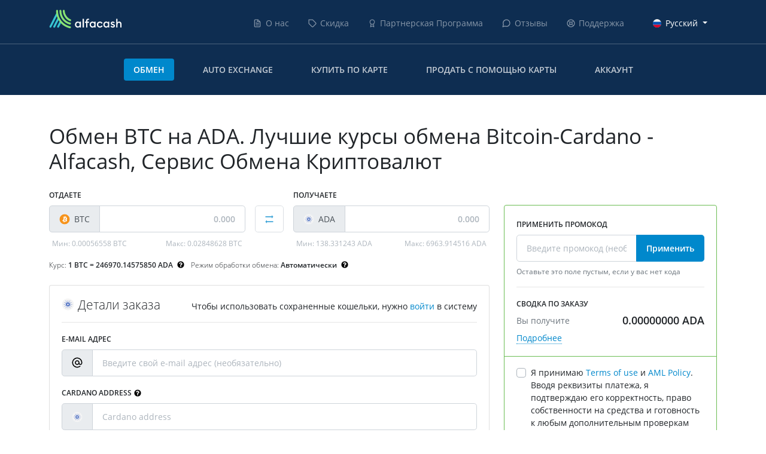

--- FILE ---
content_type: text/html; charset=utf-8
request_url: https://www.alfa.cash/ru/exchange/bitcoin/cardano
body_size: 10361
content:

<!DOCTYPE html>
<html lang="ru" class="h-100">
<head>
  <title>Обмен BTC на ADA. Лучшие курсы обмена Bitcoin-Cardano - Alfacash, Сервис Обмена Криптовалют</title>
  <meta charset="utf-8">
  <meta http-equiv="X-UA-Compatible" content="IE=edge">
  <meta name="viewport" content="width=device-width, initial-scale=1, user-scalable=0, shrink-to-fit=no">
  <meta name="format-detection" content="telephone=no">
  <script src="https://www.recaptcha.net/recaptcha/api.js?hl=ru" async="async" defer="defer" type="89c8afdeb33fd0575f42ebf3-text/javascript"></script>
<meta name="description" content="Обмен BTC на ADA онлайн. Мгновенный автоматический и ручной обмен Bitcoin на Cardano с минимальной комиссией." />
<meta name="keywords" content="Обмен Bitcoin на Cardano, Обмен BTC на ADA" />
<meta name="referrer" content="origin-when-cross-origin" />
  <link type="text/css" rel="stylesheet" href="https://www.alfa.cash/files/css/css_q4lI1k2BKI7vwW2N2rCb_r4SaIwucKXPaIAzJ3ynghw.css" media="all" />
  <link rel="icon" href="/favicon.ico">
  <link rel="alternate" href="https://www.alfa.cash/ru" hreflang="x-default">
            <link rel="alternate" href="https://www.alfa.cash/exchange/bitcoin/cardano" hreflang="en">
          <link rel="alternate" href="https://www.alfa.cash/de/exchange/bitcoin/cardano" hreflang="de">
          <link rel="alternate" href="https://www.alfa.cash/es/exchange/bitcoin/cardano" hreflang="es">
          <link rel="alternate" href="https://www.alfa.cash/ru/exchange/bitcoin/cardano" hreflang="ru">
    <!--[if lt IE 9]>
  <script src="https://oss.maxcdn.com/html5shiv/3.7.3/html5shiv.min.js"></script>
  <script src="https://oss.maxcdn.com/respond/1.4.2/respond.min.js"></script>
  <![endif]-->
  </head>
<body class=" d-flex flex-column h-100">

<header>

  <nav class="navbar navbar-dark navbar-expand-xl">
    <div class="container align-items-start">
      <a class="navbar-brand" href="/ru">
        <img src="/sites/all/themes/alfacashier/images/alfacash-white.svg">
      </a>
      <button class="navbar-toggler d-block d-xl-none outline-none" id="navbar-toggle-btn" type="button" data-toggle="collapse" data-target="#navbar-toggle-container" aria-controls="navbar-toggle-container" aria-expanded="false">
        <span></span>
      </button>
      <div class="collapse navbar-collapse mt-xl-1" id="navbar-toggle-container">
        <ul class="header-menu navbar-nav ml-xl-auto d-none d-xl-flex"><li class="nav-item"><a class="nav-link " href="/ru/about"><i class="icon icon-about white"><svg><use xlink:href="#icon-about"></use></svg></i>О нас</a></li><li class="nav-item"><a class="nav-link " href="/ru/discount"><i class="icon icon-tag white"><svg><use xlink:href="#icon-tag"></use></svg></i>Скидка</a></li><li class="nav-item"><a class="nav-link " href="/ru/affiliate-program"><i class="icon icon-affiliate white"><svg><use xlink:href="#icon-affiliate"></use></svg></i>Партнерская Программа</a></li><li class="nav-item"><a class="nav-link " href="/ru/feedback"><i class="icon icon-testimonials white"><svg><use xlink:href="#icon-testimonials"></use></svg></i>Отзывы</a></li><li class="nav-item"><a class="nav-link " href="/ru/support"><i class="icon icon-support white"><svg><use xlink:href="#icon-support"></use></svg></i>Поддержка</a></li></ul><ul class="language-select navbar-nav ml-xl-3 my-2 my-xl-0"><li class="nav-item dropdown"><a class="nav-link dropdown-toggle " href="#" role="button" data-toggle="dropdown" data-display="static" aria-haspopup="true" aria-expanded="false"><i class="icon icon-RU "><svg><use xlink:href="#icon-RU"></use></svg></i>Русский</a><div class="dropdown-menu "><a class="dropdown-item" href="/exchange/bitcoin/cardano"><i class="icon icon-GB "><svg><use xlink:href="#icon-GB"></use></svg></i>English</a><a class="dropdown-item" href="/de/exchange/bitcoin/cardano"><i class="icon icon-DE "><svg><use xlink:href="#icon-DE"></use></svg></i>Deutsch</a><a class="dropdown-item" href="/es/exchange/bitcoin/cardano"><i class="icon icon-ES "><svg><use xlink:href="#icon-ES"></use></svg></i>Español</a></div></li></ul><ul class="navbar-nav d-xl-none my-2 my-xl-0"><li class="nav-item"><a class="nav-link active" href="/ru">Обмен</a></li><li class="nav-item"><a class="nav-link " href="/ru/auto-exchange-crypto">Auto exchange</a></li><li class="nav-item"><a class="nav-link " href="https://www.alfa.cash/buy-crypto-with-credit-card">Купить по карте</a></li><li class="nav-item"><a class="nav-link " href="https://www.alfa.cash/sell-crypto-to-credit-card">Продать с помощью карты</a></li><li class="nav-item"><a class="nav-link " href="/ru/user/login?destination=exchange/bitcoin/cardano">Аккаунт</a></li></ul>      </div>
    </div>
  </nav>

  <div class="container d-none d-xl-block py-4">
    <ul class="nav nav-pills justify-content-center"><li class="nav-item"><a class="nav-link active" href="/ru">Обмен</a></li><li class="nav-item"><a class="nav-link " href="/ru/auto-exchange-crypto">Auto exchange</a></li><li class="nav-item"><a class="nav-link " href="https://www.alfa.cash/buy-crypto-with-credit-card">Купить по карте</a></li><li class="nav-item"><a class="nav-link " href="https://www.alfa.cash/sell-crypto-to-credit-card">Продать с помощью карты</a></li><li class="nav-item"><a class="nav-link " href="/ru/user/login?destination=exchange/bitcoin/cardano">Аккаунт</a></li></ul>  </div>

</header>

  <section class="main pt-3 pb-5 pt-lg-5 flex-shrink-0">
    
  <div class="container">

    
    <h1>Обмен BTC на ADA. Лучшие курсы обмена Bitcoin-Cardano - Alfacash, Сервис Обмена Криптовалют</h1>

  </div>

<form autocomplete="off" class="exchange-form" action="/ru/exchange/bitcoin/cardano" method="post" id="exchange-form-exchange-new" accept-charset="UTF-8"><div>
<div class="container">

  <div class="row mt-4">

    <div class="col-lg-8">

      <div class="d-lg-flex justify-content-lg-between">

        <div class="w-100" id="source-container">
          <div class="form-group">
            
             <label for="edit-source-amount">Отдаете</label><div class="input-group input-group-lg"><div class="input-group-prepend"><span class="input-group-text"><i class="icon icon-btc "><svg><use xlink:href="#icon-btc"></use></svg></i>BTC</span></div><input class="currency-input form-control" placeholder="0.000" required="required" data-nid="75" data-type="crypto" data-currency="bitcoin" data-ticker="BTC" data-icon="btc" data-title="Bitcoin" type="text" id="edit-source-amount" name="source_amount" value="" size="60" maxlength="128"></div>
            <div class="min-max d-flex justify-content-between form-text small">
              <a href="#" class="min " data-value="0">
                Мин:
                <span>0.00056587 BTC</span>
              </a>
                              <a href="#" class="max " data-value="0">
                  Макс:
                  <span>0.02849255 BTC</span>
                </a>
                          </div>
          </div>
        </div>

        
          <div class="currency-swap mx-3 mt-2 mb-1 mt-lg-0 text-center">
            <label class="d-none d-lg-inline-block">&nbsp;</label>
            <a id="currency-swap-link" href="/ru/exchange/cardano/bitcoin" class="btn btn-lg dark m-auto">
              <i class="icon icon-swap primary"><svg><use xlink:href="#icon-swap"></use></svg></i>            </a>
          </div>

          <div id="confirm-swap-modal" class="modal fade" tabindex="-1" role="dialog" aria-labelledby="confirm-swap-modal-label" aria-hidden="true">
  <div class="modal-dialog" role="document">
    <div class="modal-content">
      <div class="modal-header">
        <h5 id="confirm-swap-modal-label" class="modal-title">Пожалуйста, подтвердите</h5>
        <button type="button" class="close" data-dismiss="modal" aria-label="Close"><span aria-hidden="true">&times;</span></button>
      </div>
      <div class="modal-body">
        После изменения направления обмена все заполненные детали на этой странице будут потеряны!      </div>
      <div class="modal-footer">
        <button type="button" class="confirm-btn btn btn-primary">Подтвердить</button>
      </div>
    </div>
  </div>
</div>

        
        <div class="w-100" id="destination-container">
          <div class="form-group">
            
             <label for="edit-destination-amount">Получаете</label><div class="input-group input-group-lg"><div class="input-group-prepend"><span class="input-group-text"><i class="icon icon-ada "><svg><use xlink:href="#icon-ada"></use></svg></i>ADA</span></div><input class="currency-input form-control" placeholder="0.000" required="required" data-nid="36017" data-type="crypto" data-currency="cardano" data-ticker="ADA" data-icon="ada" data-title="Cardano" type="text" id="edit-destination-amount" name="destination_amount" value="" size="60" maxlength="128"></div>            <div class="min-max d-flex justify-content-between form-text small">
              <a href="#" class="min " data-value="0">
                Мин:
                <span>138.369478 ADA</span>
              </a>
                              <a href="#" class="max " data-value="0">
                  Макс:
                  <span>6963.914516 ADA</span>
                </a>
                          </div>
          </div>
        </div>

      </div>

      
        <div class="exchange-info text-center text-lg-left">

          <span class="exchange-rate">
            Курс:
            <b>
                            1 BTC = 246915.78496407 ADA            </b>
            <span class="outline-none ml-1 " tabindex="0" data-toggle="popover" data-trigger="hover" data-placement="bottom" title="Текущий курс" data-content="Обращаем внимание, что текущий курс гарантирован <b>только в течение 5</b> минут после совершения транзакции!<br /> Затем курс будет обновлен.<br /> <b>Максимальное время подтверждения - 2 часа.</b>"><i class="icon icon-question mr-0 "><svg><use xlink:href="#icon-question"></use></svg></i></span>          </span>

          <span class="ml-2">
            Режим обработки обмена: <b>Автоматически</b>            <span class="outline-none ml-1 " tabindex="0" data-toggle="popover" data-trigger="hover" data-placement="bottom" title="Режим обработки обмена" data-content="Ваш обмен будет автоматически обработан нашей системой. Обычно это занимает не более 5 минут после поступления вашей оплаты."><i class="icon icon-question mr-0 "><svg><use xlink:href="#icon-question"></use></svg></i></span>          </span>

        </div>

      
      <input type="hidden" name="rate_type" value="fixed" />

      <div class="payment-details card mt-4">
        <div class="card-body">

          <div class="d-md-flex justify-content-between align-items-baseline">
            <h4 class="mb-0"><i class="icon icon-ada "><svg><use xlink:href="#icon-ada"></use></svg></i>Детали заказа</h4>
                          <div class="mt-2 mt-md-0">
                Чтобы использовать сохраненные кошельки, нужно <a href="/ru/user/login?destination=exchange/bitcoin/cardano">войти</a> в систему              </div>
                      </div>

          <hr class="mb-3">

          <div class="form-group">
             <label for="edit-email">E-mail адрес</label><div class="input-group input-group-lg"><div class="input-group-prepend"><span class="input-group-text"><i class="icon icon-email mr-0"><svg><use xlink:href="#icon-email"></use></svg></i></span></div><input placeholder="Введите свой e-mail адрес (необязательно)" type="email" id="edit-email" name="email" value="" size="60" maxlength="128" class="form-control"></div>          </div>

          <div class="form-group">
                      </div>

          <div class="form-group position-relative"> <label for="edit-withdrawal-address">Cardano address<span class="outline-none ml-1" tabindex="0" data-toggle="popover" data-trigger="hover" data-placement="bottom" title="Cardano address" data-content="Address example: &lt;b&gt;addr1qxmq6d6lz6qvu7h5unaj3jats08uuxx8ly77p4spch4kshdkp5m4795qeea0fe8m9r96hq70ecvv07faurtqr30tdpwssgve7s&lt;/b&gt;"><i class="icon icon-question mr-0"><svg><use xlink:href="#icon-question"></use></svg></i></span></label><div class="input-group input-group-lg"><div class="input-group-prepend"><span class="input-group-text"><i class="icon icon-ada mr-0"><svg><use xlink:href="#icon-ada"></use></svg></i></span></div><input placeholder="Cardano address" required="required" type="text" id="edit-withdrawal-address" name="withdrawal[address]" value="" size="60" maxlength="128" class="form-control"></div></div>
          
        </div>
      </div>

      <p class="d-none d-lg-block mt-4">Нужна помощь? <a href="/ru/guides" target="_blank">Данные руководства</a> могут вам помочь.
</p>

    </div>

    <div class="col-lg-4">

      <div class="overview card border-success">

        <div class="card-body">

          <div class="form-group">
             <label for="edit-promo-code">Применить промокод</label><div class="input-group input-group-lg"><input placeholder="Введите промокод (необязательно)" type="text" id="edit-promo-code" name="promo_code" value="" size="60" maxlength="128" class="form-control"><div class="input-group-append"><button id="promo-code-btn" type="button" class="btn btn-primary">Применить</button></div></div><small class="form-text text-muted" data-default="Оставьте это поле пустым, если у вас нет кода">Оставьте это поле пустым, если у вас нет кода</small>          </div>

          <hr>

          <div class="summary">

  <label>Сводка по заказу</label>

  <div class="d-flex justify-content-between mb-2">
    <div class="text-muted">Вы получите</div>
    <div class="h5 font-weight-bold mb-0">
      <span class="sum" data-decimals="8">
        0.00000000      </span>
      ADA    </div>
  </div>

  <a href="#summary-breakdown" class="dotted" data-toggle="collapse">Подробнее</a>

  <div id="summary-breakdown" class="collapse">

    <hr class="mb-3">

    <div class="d-flex justify-content-between">
      <div class="text-muted">Вы заплатите</div>
      <div class="h5 font-weight-bold mb-0">
        <span class="amount" data-decimals="8">
          0.00000000        </span>
        BTC      </div>
    </div>

    <hr class="mb-3">

    <div class="d-flex justify-content-between">
      <div class="text-muted">Комиссия за обмен</div>
      <div class="font-weight-bold">
        <span class="commission" data-decimals="8">
          0.00000000        </span>
        BTC      </div>
    </div>

    
          <div class="d-none justify-content-between">
        <div class="text-muted">Комиссия Cardano</div>
        <div class="font-weight-bold">
          <span class="destination-commission" data-decimals="8">
            0.00000000          </span>
          BTC        </div>
      </div>
    
    <div class="d-flex justify-content-between text-primary">
      <div><a href="/ru/discount" target="_blank">Персональная скидка</a></div>
      <div class="font-weight-bold">
        <span class="discount" data-decimals="8">
          -0.00000000        </span>
        BTC      </div>
    </div>

    <div class="d-flex justify-content-between text-success">
      <div>Promotional code</div>
      <div class="font-weight-bold">
        <span class="promo-code-discount" data-decimals="8">
          -0.00000000        </span>
        BTC      </div>
    </div>

  </div>

</div>

        </div>

        <div class="card-footer">

          <div class="form-group mt-1">
            <div class="custom-control custom-checkbox"><input required="required" type="checkbox" id="edit-accept-rules" name="accept_rules" value="1" class="custom-control-input"> <label class="custom-control-label" for="edit-accept-rules">Я принимаю <a href="/ru/legal/terms-of-use" target="_blank">Terms of use</a> и <a href="/ru/legal/anti-money-laundering-policy" target="_blank">AML Policy</a>. Вводя реквизиты платежа, я подтверждаю его корректность, право собственности на средства и готовность к любым дополнительным проверкам AML.</label></div>          </div>

          <div class="form-group mt-2">
                      </div>

            <div class="button-wrapper position-relative">
                <div id="countdown" class="position-absolute top-50 start-0 translate-middle-y">
                <div id="countdown-number"></div>
                    <svg>
                        <circle r="14" cx="15" cy="15" fill="none" stroke-linecap="round" stroke-width="2px" class="background-circle"></circle>
                        <circle r="14" cx="15" cy="15" fill="none" stroke-linecap="round" stroke-width="2px" class="progress-circle"></circle>
                    </svg>
            </div>
                <button class="btn btn-success btn-lg btn-arrow w-100" onClick="if (!window.__cfRLUnblockHandlers) return false; if (typeof(ga) == &#039;function&#039;) ga(&#039;send&#039;, &#039;pageview&#039;, {&#039;page&#039;: &#039;/create_order.html&#039;});" type="submit" id="edit-submit" name="op" data-cf-modified-89c8afdeb33fd0575f42ebf3-="">Обменять</button>            </div>
                      </div>

        </div>

      </div>

    </div>

  </div>

  
  <div class="row mt-5">
    <div class="col-lg-8">

      
    </div>
  </div>

  <!--
  <div class="row mt-5">
    <div class="col-lg-8">

      <h2 class="h4">
        Обмен Bitcoin (BTC) на Cardano (ADA)      </h2>

      <p class="font-weight-light">
        Обменивайте легко BTC в ADA в несколько кликов, с помощью регулируемого мгновенного обменника криптовалюты Alfacash.        <br>
        Мы упрощаем процесс обмена криптовалюты, напрямую связывая пользователей с биржами без необходимости вносить средства.        <br>
        Это делает Alfacash самым быстрым способом обмена BTC на ADA как на мобильных устройствах, так и в веб-версии.      </p>

    </div>
  </div>

  <div class="row mt-3">
    <div class="col-lg-8">

      <h2 class="h4">
        Покупка Cardano (ADA) с помощью кредитной карты, банковского счета, Apple Pay и Google Play      </h2>

      <p class="font-weight-light">
        У вас еще нет криптовалюты? Нет проблем: просто купите ADA за доллары (USD), евро (EUR) или другую фиатную валюту через свой банк, кредитную карту или мобильные платежные приложения.        <br>
        Alfacash позволяет покупать криптовалюту всего в несколько кликов, чтобы вы могли быстро начать свое крипто-путешествие.      </p>

    </div>
  </div>
  -->

</div>

<input type="hidden" name="rate_token" value="" />
<input type="hidden" name="promo_code_discount" value="" />
<input type="hidden" name="promo_code_include_user_discount" value="" />
<input type="hidden" name="form_build_id" value="form-CX3YOY8L_mweBElZ-T2VfsnbJVmMqibzI2oM0eaDhts" />
<input type="hidden" name="form_id" value="exchange_form_exchange_new" />
<input type="hidden" name="form_token" value="NeeixCAT6-W7vgiWmWsTbfhFAJEeA0tJXcTWwNNH73A" />
</div></form><form action="/ru/exchange/bitcoin/cardano" method="post" id="exchange-subscribe-direction-modal" accept-charset="UTF-8"><div>
<div id="subscribe-direction-modal" class="modal fade" tabindex="-1" role="dialog" aria-labelledby="subscribe-direction-modal-label" aria-hidden="true">
  <div class="modal-dialog" role="document">
    <div class="modal-content">
      <div class="modal-header">
        <h5 id="subscribe-direction-modal-label" class="modal-title">Оповестить<span class="ml-2"></span></h5>
        <button type="button" class="close" data-dismiss="modal" aria-label="Close"><span aria-hidden="true">&times;</span></button>
      </div>
      <div class="modal-body">
        <p>Пожалуйста, введите свой адрес электронной почты, чтобы получить уведомление, когда направление обмена <b class="source"></b> на <b class="destination"></b> станет доступным:</p>
        <div class="messages"></div>
        <div class="form-group">
           <input class="form-control form-control" placeholder="E-mail адрес" type="email" id="edit-subscribe-direction-email" name="subscribe_direction_email" value="" size="60" maxlength="128"><input type="hidden" name="subscribe_direction_source_nid" value="" />
<input type="hidden" name="subscribe_direction_destination_nid" value="" />
<input type="hidden" name="form_build_id" value="form-wG8wTGNKxjj6C8LsDziNrDTdACpn4Luyuzrh3KJNfVE" />
<input type="hidden" name="form_id" value="exchange_subscribe_direction_modal" />
        </div>
      </div>
      <div class="modal-footer">
        <button class="btn btn-primary" type="submit" id="edit-subscribe-direction-submit" name="op">Оповестить</button>      </div>
    </div>
  </div>
</div>
</div></form><div id="phone-verification-modal-container"></div><div id="login-modal-container"></div>
<div class="container-fluid fixed-bottom" style="z-index: 9999999999;">

  
  <div class="alert alert-black alert-dismissible fade show cookies-alert">
    Мы используем файлы cookie в целях повышения удобства пользования сайтом. Нажимая любую ссылку на этой странице, вы даете свое согласие на установку файлов cookie.    <a href="/legal">Подробнее</a>
    <button type="button" class="close" data-dismiss="alert"><span>×</span></button>
  </div>

</div>
  </section>

<footer class="mt-auto">
  <div class="container">

    <div class="row text-center text-xl-left">
      <div class="footer-menu col-xl-9 mb-2 mb-xl-0">
        <div class="d-xl-none">
          <ul class="list-unstyled mb-0"><li class="nav-item"><a class="nav-link " href="/ru/about">О нас</a></li><li class="nav-item"><a class="nav-link " href="/ru/discount">Скидка</a></li><li class="nav-item"><a class="nav-link " href="/ru/affiliate-program">Партнерская Программа</a></li><li class="nav-item"><a class="nav-link " href="/ru/feedback">Отзывы</a></li><li class="nav-item"><a class="nav-link " href="/ru/support">Поддержка</a></li></ul>        </div>
        <ul class="list-unstyled mb-0"><li class="nav-item"><a class="nav-link " href="https://www.alfa.cash/blog">Блог</a></li><li class="nav-item"><a class="nav-link " href="https://blog.alfa.cash/category/news-and-updates">Новости</a></li><li class="nav-item"><a class="nav-link " href="https://www.alfa.cash/press">Press</a></li><li class="nav-item"><a class="nav-link " href="/ru/developers">API</a></li><li class="nav-item"><a class="nav-link " href="/ru/legal">Правовая информация</a></li><li class="nav-item"><a class="nav-link " href="/ru/crypto-rates">Курсы Криптовалют</a></li><li class="nav-item"><a class="nav-link " href="/ru/export-rates">Экспорт курсов</a></li><li class="nav-item"><a class="nav-link " href="/ru/vacancies">Вакансии</a></li></ul>      </div>
      <div class="social-links col-xl-3 order-xl-last mt-3 mt-xl-0 text-xl-right">
        <ul class="list-inline mb-0"><li class="nav-item"><a class="nav-link " href="https://t.me/AlfacashCommunity"><i class="icon icon-telegram "><svg><use xlink:href="#icon-telegram"></use></svg></i></a></li><li class="nav-item"><a class="nav-link " href="https://www.facebook.com/alfacashstore"><i class="icon icon-facebook "><svg><use xlink:href="#icon-facebook"></use></svg></i></a></li><li class="nav-item"><a class="nav-link " href="https://twitter.com/AlfacashStore"><i class="icon icon-twitter "><svg><use xlink:href="#icon-twitter"></use></svg></i></a></li><li class="nav-item"><a class="nav-link " href="https://instagram.com/alfacashstore"><i class="icon icon-instagram "><svg><use xlink:href="#icon-instagram"></use></svg></i></a></li><li class="nav-item"><a class="nav-link " href="https://alfacash.medium.com"><i class="icon icon-medium "><svg><use xlink:href="#icon-medium"></use></svg></i></a></li><li class="nav-item"><a class="nav-link " href="https://www.youtube.com/channel/UCOl4fdRHj8AseQ5b6z9udaw"><i class="icon icon-youtube "><svg><use xlink:href="#icon-youtube"></use></svg></i></a></li></ul>      </div>
    </div>

    <div class="copyright mt-4 text-center text-xl-left">
      <a class="d-block d-xl-inline-block mt-4 mt-xl-0" href="/">
        <img class="logo" src="/sites/all/themes/alfacashier/images/alfacash-white.svg">
      </a>
      <span class="d-block mt-2">
				© Copyright 2012- 2026: Изображения, Текст и Веб-сайт.			</span>
    </div>

  </div>
</footer>


<script type="89c8afdeb33fd0575f42ebf3-text/javascript" src="https://www.alfa.cash/files/js/js_iI-SWLD73uczx6v3defPkyv0FM3f9rqLUv924ivvW5k.js"></script>
<script type="89c8afdeb33fd0575f42ebf3-text/javascript" src="https://www.alfa.cash/files/js/js_xWLrEwnDIx-OJ1JOr1G2ySWGdMy-pWnukdGpxTWvVD0.js"></script>
<script type="89c8afdeb33fd0575f42ebf3-text/javascript" src="https://www.alfa.cash/files/js/js_SFwNzmwqxTKMi1dlI_-hOLBWUZsUuOE7HWMkIx8lgqc.js"></script>
<script type="89c8afdeb33fd0575f42ebf3-text/javascript" src="https://www.googletagmanager.com/gtag/js?id=G-4QBQR52DQL"></script>
<script type="89c8afdeb33fd0575f42ebf3-text/javascript">
<!--//--><![CDATA[//><!--
window.dataLayer = window.dataLayer || [];function gtag(){dataLayer.push(arguments)};gtag("js", new Date());gtag("set", "developer_id.dMDhkMT", true);gtag("config", "G-4QBQR52DQL", {"groups":"default","anonymize_ip":true});
//--><!]]>
</script>
<script type="89c8afdeb33fd0575f42ebf3-text/javascript" src="https://www.alfa.cash/files/js/js_EKLiIfU2HLJXtSjPtDJsOCvRFVd08MoK-mgsBh2WFWY.js"></script>
<script type="89c8afdeb33fd0575f42ebf3-text/javascript">
<!--//--><![CDATA[//><!--
jQuery.extend(Drupal.settings, {"basePath":"\/","pathPrefix":"ru\/","setHasJsCookie":0,"ajaxPageState":{"theme":"alfacashier","theme_token":"yzVzVTaUUgfMy70mdIOnkTxCUTVOZAfZOCT5d7P5Oc8","jquery_version":"2.2","jquery_version_token":"u0DezCkW5QB4tyStq8lAE-4q39gk6DOsSW7aUellWQk","js":{"sites\/all\/modules\/jquery_update\/replace\/jquery\/2.2\/jquery.min.js":1,"misc\/jquery.once.js":1,"misc\/drupal.js":1,"sites\/all\/modules\/jquery_update\/replace\/jquery.form\/4\/jquery.form.min.js":1,"misc\/ajax.js":1,"public:\/\/languages\/ru_1LwBHyua9_vA81CR1170o1639IJC1unFVac4mUfGp2Q.js":1,"public:\/\/minifyjs\/sites\/all\/modules\/exchange_ajax_login\/js\/scripts.min.js":1,"sites\/all\/modules\/google_analytics\/googleanalytics.js":1,"https:\/\/www.googletagmanager.com\/gtag\/js?id=G-4QBQR52DQL":1,"0":1,"sites\/all\/themes\/alfacashier\/js\/scripts.min.js":1},"css":{"sites\/all\/themes\/alfacashier\/css\/styles.min.css":1}},"exchange":{"exchange_live_rating_address":"https:\/\/ws.alfa.cash","ws_rate_url":"","time":1769188314,"is_tradeable":false},"language":"ru","emailguide":{"domains":["gmail.com","yahoo.com","mail.ru","yandex.ru","hotmail.com","yahoo.co.uk","yahoo.fr","outlook.com","LIVE.COM","ya.ru","aol.com","bk.ru","ymail.com","rambler.ru","inbox.ru","mail.com","hotmail.fr","rocketmail.com","yandex.com","forex.ci","list.ru","live.fr","qq.com","post.com","me.com","gmx.com","web.de","hotmail.co.uk","safe-mail.net","alfacashier.com","gaza-shop.com","inbox.com","laposte.net","rediffmail.com","icloud.com","ukr.net","aol.co.uk","yahoo.it","anpay.org","mail.md","live.ru","yahoo.de","yopmail.com","163.com","yahoo.es","nur.kz","myway.com","yahoo.se","fl0pp.com","hushmail.com","yahoo.ca","msn.com","outlook.fr","libero.it","yandex.ua","bol.com.br","iname.com","ojooo.com","hotmail.de","lootmarket.com","live.co.uk","sent.com","truexgold.com","live.ca","att.net","googlemail.com","narod.ru","yahoo.in","fsb02.ru","gmx.de","qip.ru","aol.fr","vilkov.com","dcdc.com","t-online.de","hq2200.com","yahoo.co.id","openmailbox.org","alfa.im","mynet.com","sibmail.com","yandex.by","vistomail.com","hotmail.ca","yandex.kz","usa.com","wp.pl","hmamail.com","dr.com","ngs.ru","xakep.ru","cuvox.de","gmx.fr","bigmir.net","eml.cc","live.de","darycet.com","post.ru","emailn.de","yahoo.com.br","secure-mail.biz","mailinator.com","mail.ua","yahoo.com.au","mail.bg","juno.com","e-xchange4u.com","myopera.com","gmx.at","ro.ru","aplus.by","laxotrade.com","email.com","ok.de","hush.com","angelic.com","yahoo.dk","alaa.ps","tut.by","abraziv.by","ig.com.br","bifly.ee","consultant.com","tin.it","te.net.ua","yeah.net","petml.com","europe.com","jmta.biz","pgpmail.cc","irk7nebo.ru","126.com","centrum.cz","abal.tel","inbox.lv","pisem.net","ru.ru","tutanota.com","yahoo.ie","lilate.com","gmx.net","nxt.ru","sigaint.org","insorg-mail.info","aim.com","tomeke.org","coinassets.net","freeletter.me","yahoo.co.za","live.cl","abv.bg","yopmail.fr","a-change.org","sapo.cv","seznam.cz","sharklasers.com","fastmail.co.uk","disroot.org","drdrb.com","shaw.ca","protonmail.com","PERKINZ.CO","outlook.de","lenta.ru","daza.ru","dispomail.eu","hotmail.it","yahoo.com.my","cox.net","tuta.io","i.ua","pcsmastecard.com","nm.ru","parsgoal.com","live.se","arcor.de","mixholding.com","4yu.at","webmastersitesi.com","email.su","gazapay.Com","nihyhi.com","pochta.ru","gmail.ru","el-com.ru","email.cz","zmail.ru","xd.ae","mail2tor.com","windowslive.com","dayworks.org","netcourrier.com","meta.ua","z1p.biz","fybsg.in.ua","nightrain.ru","e1.ru","yahoo.com.vn","r7.com","fastmail.net","e71.ru","resafeitnow.com","live.it","qip.com","zoho.com","buhta.ru","front.ru","spooftel.com","hush.ai","myself.com","live.no","poxiska.hints.me","mail.nu","webpundits.in","ruggedinbox.com","inbox.lt","ulumbekov.com","localhost.cua","aemail4u.com","nevermakedown.com","cryptoarbs.net","speedmail.se","10110.pp.ua","yahoo.no","yahoo.co.nz","unseen.is","umail.ru","tmncat.net","winpe.ru","bigpond.com","voila.fr","4a.ru","samky.us","productiontv.tv","tormail.org","excite.com","bdsignal.com","lanpio.com","dlemail.ru","live.cn","live.com","nokiamail.com","trash-mail.com","greenrocketemail.com","o2.pl","mailnesia.com","freemail.hu","chromebookheaven.com","t.pl","facebook.com","ua.fm",""]},"urlIsAjaxTrusted":{"\/ru\/exchange\/bitcoin\/cardano":true,"\/ru\/system\/ajax":true},"ajax":{"edit-subscribe-direction-submit":{"callback":"exchange_subscribe_direction_ajax_callback","event":"mousedown","keypress":true,"prevent":"click","url":"\/ru\/system\/ajax","submit":{"_triggering_element_name":"op","_triggering_element_value":"\u041e\u043f\u043e\u0432\u0435\u0441\u0442\u0438\u0442\u044c"}}},"lang_dropdown":{"language":{"jsWidget":{"languageicons":{"en":"https:\/\/www.alfa.cash\/sites\/all\/modules\/languageicons\/flags\/en.png","de":"https:\/\/www.alfa.cash\/sites\/all\/modules\/languageicons\/flags\/de.png","es":"https:\/\/www.alfa.cash\/sites\/all\/modules\/languageicons\/flags\/es.png","ru":"https:\/\/www.alfa.cash\/sites\/all\/modules\/languageicons\/flags\/ru.png"},"widget":"ddslick","width":"150","height":"0","showSelectedHTML":1,"imagePosition":"left"}}},"googleanalytics":{"account":["G-4QBQR52DQL"],"trackOutbound":1}});
//--><!]]>
</script>
<script type="89c8afdeb33fd0575f42ebf3-text/javascript">(function() {
  var _fbq = window._fbq || (window._fbq = []);
  if (!_fbq.loaded) {
    var fbds = document.createElement('script');
    fbds.async = true;
    fbds.src = '/sites/default/files/js_static/fbds.js';
    var s = document.getElementsByTagName('script')[0];
    s.parentNode.insertBefore(fbds, s);
    _fbq.loaded = true;
  }
  _fbq.push(['addPixelId', '620904128014742']);
})();
window._fbq = window._fbq || [];
window._fbq.push(['track', 'PixelInitialized', {}]);
</script>
<noscript><img height="1" width="1" alt="" style="display:none" src="https://www.facebook.com/tr?id=620904128014742&amp;ev=PixelInitialized" /></noscript>
<script type="89c8afdeb33fd0575f42ebf3-text/javascript">
  var LHC_API = LHC_API||{};
  LHC_API.args = {mode:'widget',lhc_base_url:'https://chat.alfa.cash/',wheight:450,wwidth:350,pheight:520,pwidth:500,leaveamessage:true,department:["1"],check_messages:false,proactive:false};
  (function() {
    var _l = '';var _m = document.getElementsByTagName('meta');var _cl = '';for (i=0; i < _m.length; i++) {if ( _m[i].getAttribute('http-equiv') == 'content-language' ) {_cl = _m[i].getAttribute('content');}}if (document.documentElement.lang != '') _l = document.documentElement.lang;if (_cl != '' && _cl != _l) _l = _cl;if (_l == undefined || _l == '') {_l = '';} else {_l = _l[0].toLowerCase() + _l[1].toLowerCase(); if ('eng' == _l) {_l = ''} else {LHC_API.args.lang = _l + '/';}}
    var po = document.createElement('script'); po.type = 'text/javascript'; po.setAttribute('crossorigin','anonymous'); po.async = true;
    var date = new Date();po.src = 'https://chat.alfa.cash/design/defaulttheme/js/widgetv2/index.js?'+(""+date.getFullYear() + date.getMonth() + date.getDate());
    var s = document.getElementsByTagName('script')[0]; s.parentNode.insertBefore(po, s);
  })();
</script>

<script src="/cdn-cgi/scripts/7d0fa10a/cloudflare-static/rocket-loader.min.js" data-cf-settings="89c8afdeb33fd0575f42ebf3-|49" defer></script><script defer src="https://static.cloudflareinsights.com/beacon.min.js/vcd15cbe7772f49c399c6a5babf22c1241717689176015" integrity="sha512-ZpsOmlRQV6y907TI0dKBHq9Md29nnaEIPlkf84rnaERnq6zvWvPUqr2ft8M1aS28oN72PdrCzSjY4U6VaAw1EQ==" data-cf-beacon='{"version":"2024.11.0","token":"8b6ade3cea12474f819caccae37989ca","r":1,"server_timing":{"name":{"cfCacheStatus":true,"cfEdge":true,"cfExtPri":true,"cfL4":true,"cfOrigin":true,"cfSpeedBrain":true},"location_startswith":null}}' crossorigin="anonymous"></script>
</body>
</html>


--- FILE ---
content_type: text/css;charset=UTF-8
request_url: https://chat.alfa.cash//widgetrestapi/themestatus/1?v=1680638378
body_size: -211
content:
#lhc_status_container #status-icon {
    background-color:#ffffff!important;
    border-color:#ffffff!important;
}

#lhc_status_container #status-icon.offline-status {
    background-color:#ffffff!important;
}




    #lhc_status_container #status-icon:not(.close-status){
        background-image: url(https://chat.alfa.cash/var/storagetheme/2023y/04/03/1/673ec81459db4b4efdc0e244f45319bc.svg)!important;
        background-repeat: no-repeat!important;
        background-position: center center!important;
    }
    #lhc_status_container #status-icon:not(.close-status):before{
        content:''!important;
    }

#lhc_status_container #status-icon.offline-status:not(.close-status) {
    background-image: url(https://chat.alfa.cash/var/storagetheme/2023y/04/03/1/ac18107fff13c4ab24561ceba176e463.svg)!important;
    background-repeat: no-repeat!important;
    background-position: center center!important;
}
#lhc_status_container #status-icon.offline-status:not(.close-status):before{
    content:''!important;
}




--- FILE ---
content_type: text/css;charset=UTF-8
request_url: https://chat.alfa.cash//widgetrestapi/theme/1?v=1680638378
body_size: -355
content:

        
        
        
        
        
        
        .btn-bot,.btn-bot:hover,.btn-bot:focus,.btn-bot:active{
                                                                                }

        



.header-chat {
    background-color: #525252!important;


}

.desktop-header,.desktop-body{
    border-color:#cccccc!important;
        border-width: 1px!important;
    }



















--- FILE ---
content_type: application/javascript
request_url: https://www.alfa.cash/files/js/js_EKLiIfU2HLJXtSjPtDJsOCvRFVd08MoK-mgsBh2WFWY.js
body_size: 114247
content:
!function(e,t){if(t.createElementNS&&t.createElementNS("http://www.w3.org/2000/svg","svg").createSVGRect){var i,n,o="91c120a91c9d2dbf522269cd63ac8478",s="localStorage"in e&&null!==e.localStorage,r=function(){t.body.insertAdjacentHTML("afterbegin",n)},a=function(){t.body?r():t.addEventListener("DOMContentLoaded",r)};if(s&&localStorage.getItem("inlineSVGrev")==o&&(n=localStorage.getItem("inlineSVGdata")))a();else try{(i=new XMLHttpRequest).open("GET","/sites/all/themes/alfacashier/images/icons.svg?91c120a91c9d2dbf522269cd63ac8478",!0),i.onload=function(){200<=i.status&&i.status<400&&(n=i.responseText,a(),s)&&(localStorage.setItem("inlineSVGdata",n),localStorage.setItem("inlineSVGrev",o))},i.send()}catch(e){}}}(window,document),function(ee){k=this,e=function(){function s(e){return e&&"[object Function]"==={}.toString.call(e)}function h(e,t){return 1!==e.nodeType?[]:(e=e.ownerDocument.defaultView.getComputedStyle(e,null),t?e[t]:e)}function l(e){return"HTML"===e.nodeName?e:e.parentNode||e.host}function u(e){if(!e)return document.body;switch(e.nodeName){case"HTML":case"BODY":return e.ownerDocument.body;case"#document":return e.body}var t=h(e),i=t.overflow;return/(auto|scroll|overlay)/.test(i+t.overflowY+t.overflowX)?e:u(l(e))}function c(e){return e&&e.referenceNode?e.referenceNode:e}function d(e){return 11===e?K:10!==e&&K||Z}function f(e){if(!e)return document.documentElement;for(var t=d(10)?document.body:null,i=e.offsetParent||null;i===t&&e.nextElementSibling;)i=(e=e.nextElementSibling).offsetParent;var n=i&&i.nodeName;return n&&"BODY"!==n&&"HTML"!==n?-1!==["TH","TD","TABLE"].indexOf(i.nodeName)&&"static"===h(i,"position")?f(i):i:(e?e.ownerDocument:document).documentElement}function r(e){return null===e.parentNode?e:r(e.parentNode)}function p(e,t){var i,n,o;return e&&e.nodeType&&t&&t.nodeType?(n=(o=e.compareDocumentPosition(t)&Node.DOCUMENT_POSITION_FOLLOWING)?e:t,o=o?t:e,(i=document.createRange()).setStart(n,0),i.setEnd(o,0),e!==(i=i.commonAncestorContainer)&&t!==i||n.contains(o)?"BODY"===(o=(n=i).nodeName)||"HTML"!==o&&f(n.firstElementChild)!==n?f(i):i:(o=r(e)).host?p(o.host,t):p(e,r(t).host)):document.documentElement}function m(e,t){var t="top"===(1<arguments.length&&void 0!==t?t:"top")?"scrollTop":"scrollLeft",i=e.nodeName;return("BODY"===i||"HTML"===i?(i=e.ownerDocument.documentElement,e.ownerDocument.scrollingElement||i):e)[t]}function o(e,t){var t="x"===t?"Left":"Top",i="Left"==t?"Right":"Bottom";return parseFloat(e["border"+t+"Width"])+parseFloat(e["border"+i+"Width"])}function n(e,t,i,n){return D(t["offset"+e],t["scroll"+e],i["client"+e],i["offset"+e],i["scroll"+e],d(10)?parseInt(i["offset"+e])+parseInt(n["margin"+("Height"===e?"Top":"Left")])+parseInt(n["margin"+("Height"===e?"Bottom":"Right")]):0)}function g(e){var t=e.body,e=e.documentElement,i=d(10)&&getComputedStyle(e);return{height:n("Height",t,e,i),width:n("Width",t,e,i)}}function v(e){return F({},e,{right:e.left+e.width,bottom:e.top+e.height})}function y(e){var t={};try{d(10)?(t=e.getBoundingClientRect(),i=m(e,"top"),n=m(e,"left"),t.top+=i,t.left+=n,t.bottom+=i,t.right+=n):t=e.getBoundingClientRect()}catch(e){}var i={left:t.left,top:t.top,width:t.right-t.left,height:t.bottom-t.top},n="HTML"===e.nodeName?g(e.ownerDocument):{},t=n.width||e.clientWidth||i.width,n=n.height||e.clientHeight||i.height,t=e.offsetWidth-t,n=e.offsetHeight-n;return(t||n)&&(t-=o(e=h(e),"x"),n-=o(e,"y"),i.width-=t,i.height-=n),v(i)}function b(e,t,i){var i=2<arguments.length&&void 0!==i&&i,n=d(10),o="HTML"===t.nodeName,s=y(e),r=y(t),e=u(e),a=h(t),l=parseFloat(a.borderTopWidth),c=parseFloat(a.borderLeftWidth),r=(i&&o&&(r.top=D(r.top,0),r.left=D(r.left,0)),v({top:s.top-r.top-l,left:s.left-r.left-c,width:s.width,height:s.height}));return r.marginTop=0,r.marginLeft=0,!n&&o&&(s=parseFloat(a.marginTop),o=parseFloat(a.marginLeft),r.top-=l-s,r.bottom-=l-s,r.left-=c-o,r.right-=c-o,r.marginTop=s,r.marginLeft=o),r=(n&&!i?t.contains(e):t===e&&"BODY"!==e.nodeName)?function(e,t,i){var i=2<arguments.length&&void 0!==i&&i,n=m(t,"top"),t=m(t,"left"),i=i?-1:1;return e.top+=n*i,e.bottom+=n*i,e.left+=t*i,e.right+=t*i,e}(r,t):r}function w(e){if(!e||!e.parentElement||d())return document.documentElement;for(var t=e.parentElement;t&&"none"===h(t,"transform");)t=t.parentElement;return t||document.documentElement}function S(e,t,i,n,o){var s,o=4<arguments.length&&void 0!==o&&o,r={top:0,left:0},a=o?w(e):p(e,c(t)),a=("viewport"===n?r=function(e,t){var t=1<arguments.length&&void 0!==t&&t,i=e.ownerDocument.documentElement,e=b(e,i),n=D(i.clientWidth,window.innerWidth||0),o=D(i.clientHeight,window.innerHeight||0),s=t?0:m(i),t=t?0:m(i,"left");return v({top:s-e.top+e.marginTop,left:t-e.left+e.marginLeft,width:n,height:o})}(a,o):("scrollParent"===n?"BODY"===(s=u(l(t))).nodeName&&(s=e.ownerDocument.documentElement):s="window"===n?e.ownerDocument.documentElement:n,t=b(s,a,o),"HTML"!==s.nodeName||function e(t){var i=t.nodeName;return"BODY"!==i&&"HTML"!==i&&("fixed"===h(t,"position")||!!(i=l(t))&&e(i))}(a)?r=t:(o=(n=g(e.ownerDocument)).height,s=n.width,r.top+=t.top-t.marginTop,r.bottom=o+t.top,r.left+=t.left-t.marginLeft,r.right=s+t.left)),"number"==typeof(i=i||0));return r.left+=a?i:i.left||0,r.top+=a?i:i.top||0,r.right-=a?i:i.right||0,r.bottom-=a?i:i.bottom||0,r}function a(e,t,i,n,o,s){var r,s=5<arguments.length&&void 0!==s?s:0;return-1===e.indexOf("auto")?e:(n=S(i,n,s,o),r={top:{width:n.width,height:t.top-n.top},right:{width:n.right-t.right,height:n.height},bottom:{width:n.width,height:n.bottom-t.bottom},left:{width:t.left-n.left,height:n.height}},(0<(o=(s=Object.keys(r).map(function(e){return F({key:e},r[e],{area:(e=r[e]).width*e.height})}).sort(function(e,t){return t.area-e.area})).filter(function(e){return e.width>=i.clientWidth&&i.clientHeight<=e.height})).length?o:s)[0].key+((t=e.split("-")[1])?"-"+t:""))}function _(e,t,i,n){n=3<arguments.length&&void 0!==n?n:null;return b(i,n?w(t):p(t,c(i)),n)}function E(e){var t=e.ownerDocument.defaultView.getComputedStyle(e),i=parseFloat(t.marginTop||0)+parseFloat(t.marginBottom||0),t=parseFloat(t.marginLeft||0)+parseFloat(t.marginRight||0);return{width:e.offsetWidth+t,height:e.offsetHeight+i}}function k(e){var t={left:"right",right:"left",bottom:"top",top:"bottom"};return e.replace(/left|right|bottom|top/g,function(e){return t[e]})}function x(e,t,i){i=i.split("-")[0];var e=E(e),n={width:e.width,height:e.height},o=-1!==["right","left"].indexOf(i),s=o?"top":"left",r=o?"left":"top",a=o?"height":"width",o=o?"width":"height";return n[s]=t[s]+t[a]/2-e[a]/2,n[r]=i===r?t[r]-e[o]:t[k(r)],n}function C(e,t){return Array.prototype.find?e.find(t):e.filter(t)[0]}function P(e,i,t){var n,o;return(void 0===t?e:e.slice(0,(e=e,n="name",o=t,Array.prototype.findIndex?e.findIndex(function(e){return e[n]===o}):(t=C(e,function(e){return e[n]===o}),e.indexOf(t))))).forEach(function(e){e.function&&console.warn("`modifier.function` is deprecated, use `modifier.fn`!");var t=e.function||e.fn;e.enabled&&s(t)&&(i.offsets.popper=v(i.offsets.popper),i.offsets.reference=v(i.offsets.reference),i=t(i,e))}),i}function t(e,i){return e.some(function(e){var t=e.name;return e.enabled&&t===i})}function O(e){for(var t=[!1,"ms","Webkit","Moz","O"],i=e.charAt(0).toUpperCase()+e.slice(1),n=0;n<t.length;n++){var o=t[n],o=o?""+o+i:e;if(void 0!==document.body.style[o])return o}return null}function j(e){e=e.ownerDocument;return e?e.defaultView:window}function B(e,t,i,n){i.updateBound=n,j(e).addEventListener("resize",i.updateBound,{passive:!0});n=u(e);return function e(t,i,n,o){var s="BODY"===t.nodeName,t=s?t.ownerDocument.defaultView:t;t.addEventListener(i,n,{passive:!0}),s||e(u(t.parentNode),i,n,o),o.push(t)}(n,"scroll",i.updateBound,i.scrollParents),i.scrollElement=n,i.eventsEnabled=!0,i}function M(){var e,t;this.state.eventsEnabled&&(cancelAnimationFrame(this.scheduleUpdate),this.state=(e=this.reference,t=this.state,j(e).removeEventListener("resize",t.updateBound),t.scrollParents.forEach(function(e){e.removeEventListener("scroll",t.updateBound)}),t.updateBound=null,t.scrollParents=[],t.scrollElement=null,t.eventsEnabled=!1,t))}function N(e){return""!==e&&!isNaN(parseFloat(e))&&isFinite(e)}function T(i,n){Object.keys(n).forEach(function(e){var t="";-1!==["width","height","top","right","bottom","left"].indexOf(e)&&N(n[e])&&(t="px"),i.style[e]=n[e]+t})}function R(e,t){function i(e){return e}var n=e.offsets,o=n.popper,s=q,n=s(n.reference.width),r=s(o.width),a=-1!==["left","right"].indexOf(e.placement),e=-1!==e.placement.indexOf("-"),a=t?a||e||n%2==r%2?s:I:i,s=t?s:i;return{left:a(1==n%2&&1==r%2&&!e&&t?o.left-1:o.left),top:s(o.top),bottom:s(o.bottom),right:a(o.right)}}function z(e,t,i){var n,o=C(e,function(e){return e.name===t}),e=!!o&&e.some(function(e){return e.name===i&&e.enabled&&e.order<o.order});return e||(n="`"+t+"`",console.warn("`"+i+"` modifier is required by "+n+" modifier in order to work, be sure to include it before "+n+"!")),e}function U(e,t){t=1<arguments.length&&void 0!==t&&t,e=L.indexOf(e),e=L.slice(e+1).concat(L.slice(0,e));return t?e.reverse():e}function W(e,a,l,t){var o=[0,0],n=-1!==["right","left"].indexOf(t),t=e.split(/(\+|\-)/).map(function(e){return e.trim()}),e=t.indexOf(C(t,function(e){return-1!==e.search(/,|\s/)})),i=(t[e]&&-1===t[e].indexOf(",")&&console.warn("Offsets separated by white space(s) are deprecated, use a comma (,) instead."),/\s*,\s*|\s+/);return(-1===e?[t]:[t.slice(0,e).concat([t[e].split(i)[0]]),[t[e].split(i)[1]].concat(t.slice(e+1))]).map(function(e,t){var r=(1===t?!n:n)?"height":"width",i=!1;return e.reduce(function(e,t){return""===e[e.length-1]&&-1!==["+","-"].indexOf(t)?(e[e.length-1]=t,i=!0,e):i?(e[e.length-1]+=t,i=!1,e):e.concat(t)},[]).map(function(e){return t=r,i=a,n=l,o=+(s=(e=e).match(/((?:\-|\+)?\d*\.?\d*)(.*)/))[1],s=s[2],o?0===s.indexOf("%")?v("%p"===s?i:n)[t]/100*o:"vh"===s||"vw"===s?("vh"===s?D(document.documentElement.clientHeight,window.innerHeight||0):D(document.documentElement.clientWidth,window.innerWidth||0))/100*o:o:e;var t,i,n,o,s})}).forEach(function(i,n){i.forEach(function(e,t){N(e)&&(o[n]+=e*("-"===i[t-1]?-1:1))})}),o}function A(e,t,i){return t in e?Object.defineProperty(e,t,{value:i,enumerable:!0,configurable:!0,writable:!0}):e[t]=i,e}var H=Math.min,I=Math.floor,q=Math.round,D=Math.max,i="undefined"!=typeof window&&"undefined"!=typeof document&&"undefined"!=typeof navigator,$=function(){for(var e=["Edge","Trident","Firefox"],t=0;t<e.length;t+=1)if(i&&0<=navigator.userAgent.indexOf(e[t]))return 1;return 0}(),G=i&&window.Promise?function(e){var t=!1;return function(){t||(t=!0,window.Promise.resolve().then(function(){t=!1,e()}))}}:function(e){var t=!1;return function(){t||(t=!0,setTimeout(function(){t=!1,e()},$))}},K=i&&!(!window.MSInputMethodContext||!document.documentMode),Z=i&&/MSIE 10/.test(navigator.userAgent),e=function(e,t,i){return t&&te(e.prototype,t),i&&te(e,i),e},F=Object.assign||function(e){for(var t,i=1;i<arguments.length;i++)for(var n in t=arguments[i])Object.prototype.hasOwnProperty.call(t,n)&&(e[n]=t[n]);return e},Q=i&&/Firefox/i.test(navigator.userAgent),J=["auto-start","auto","auto-end","top-start","top","top-end","right-start","right","right-end","bottom-end","bottom","bottom-start","left-end","left","left-start"],L=J.slice(3),X="flip",Y="clockwise",ee="counterclockwise",e=(e(V,[{key:"update",value:function(){return function(){var e;this.state.isDestroyed||((e={instance:this,styles:{},arrowStyles:{},attributes:{},flipped:!1,offsets:{}}).offsets.reference=_(this.state,this.popper,this.reference,this.options.positionFixed),e.placement=a(this.options.placement,e.offsets.reference,this.popper,this.reference,this.options.modifiers.flip.boundariesElement,this.options.modifiers.flip.padding),e.originalPlacement=e.placement,e.positionFixed=this.options.positionFixed,e.offsets.popper=x(this.popper,e.offsets.reference,e.placement),e.offsets.popper.position=this.options.positionFixed?"fixed":"absolute",e=P(this.modifiers,e),this.state.isCreated?this.options.onUpdate(e):(this.state.isCreated=!0,this.options.onCreate(e)))}.call(this)}},{key:"destroy",value:function(){return function(){return this.state.isDestroyed=!0,t(this.modifiers,"applyStyle")&&(this.popper.removeAttribute("x-placement"),this.popper.style.position="",this.popper.style.top="",this.popper.style.left="",this.popper.style.right="",this.popper.style.bottom="",this.popper.style.willChange="",this.popper.style[O("transform")]=""),this.disableEventListeners(),this.options.removeOnDestroy&&this.popper.parentNode.removeChild(this.popper),this}.call(this)}},{key:"enableEventListeners",value:function(){return function(){this.state.eventsEnabled||(this.state=B(this.reference,this.options,this.state,this.scheduleUpdate))}.call(this)}},{key:"disableEventListeners",value:function(){return M.call(this)}}]),V);function V(e,t){var i=this,n=2<arguments.length&&void 0!==arguments[2]?arguments[2]:{},e=(function(e,t){if(!(e instanceof t))throw new TypeError("Cannot call a class as a function")}(this,V),this.scheduleUpdate=function(){return requestAnimationFrame(i.update)},this.update=G(this.update.bind(this)),this.options=F({},V.Defaults,n),this.state={isDestroyed:!1,isCreated:!1,scrollParents:[]},this.reference=e&&e.jquery?e[0]:e,this.popper=t&&t.jquery?t[0]:t,this.options.modifiers={},Object.keys(F({},V.Defaults.modifiers,n.modifiers)).forEach(function(e){i.options.modifiers[e]=F({},V.Defaults.modifiers[e]||{},n.modifiers?n.modifiers[e]:{})}),this.modifiers=Object.keys(this.options.modifiers).map(function(e){return F({name:e},i.options.modifiers[e])}).sort(function(e,t){return e.order-t.order}),this.modifiers.forEach(function(e){e.enabled&&s(e.onLoad)&&e.onLoad(i.reference,i.popper,i.options,e,i.state)}),this.update(),this.options.eventsEnabled);e&&this.enableEventListeners(),this.state.eventsEnabled=e}function te(e,t){for(var i,n=0;n<t.length;n++)(i=t[n]).enumerable=i.enumerable||!1,i.configurable=!0,"value"in i&&(i.writable=!0),Object.defineProperty(e,i.key,i)}return e.Utils=("undefined"==typeof window?global:window).PopperUtils,e.placements=J,e.Defaults={placement:"bottom",positionFixed:!1,eventsEnabled:!0,removeOnDestroy:!1,onCreate:function(){},onUpdate:function(){},modifiers:{shift:{order:100,enabled:!0,fn:function(e){var t,i,n,o=e.placement,s=o.split("-")[0],o=o.split("-")[1];return o&&(t=(i=e.offsets).reference,i=i.popper,n=(s=-1!==["bottom","top"].indexOf(s))?"width":"height",s={start:A({},s=s?"left":"top",t[s]),end:A({},s,t[s]+t[n]-i[n])},e.offsets.popper=F({},i,s[o])),e}},offset:{order:200,enabled:!0,fn:function(e,t){var t=t.offset,i=e.placement,n=(o=e.offsets).popper,o=o.reference,i=i.split("-")[0],t=N(+t)?[+t,0]:W(t,n,o,i);return"left"===i?(n.top+=t[0],n.left-=t[1]):"right"===i?(n.top+=t[0],n.left+=t[1]):"top"===i?(n.left+=t[0],n.top-=t[1]):"bottom"===i&&(n.left+=t[0],n.top+=t[1]),e.popper=n,e},offset:0},preventOverflow:{order:300,enabled:!0,fn:function(e,n){var t=n.boundariesElement||f(e.instance.popper),i=(e.instance.reference===t&&(t=f(t)),O("transform")),o=e.instance.popper.style,s=o.top,r=o.left,a=o[i],l=(o.top="",o.left="",o[i]="",S(e.instance.popper,e.instance.reference,n.padding,t,e.positionFixed)),t=(o.top=s,o.left=r,o[i]=a,n.boundaries=l,n.priority),c=e.offsets.popper,u={primary:function(e){var t=c[e];return c[e]<l[e]&&!n.escapeWithReference&&(t=D(c[e],l[e])),A({},e,t)},secondary:function(e){var t="right"===e?"left":"top",i=c[t];return c[e]>l[e]&&!n.escapeWithReference&&(i=H(c[t],l[e]-("right"===e?c.width:c.height))),A({},t,i)}};return t.forEach(function(e){var t=-1===["left","top"].indexOf(e)?"secondary":"primary";c=F({},c,u[t](e))}),e.offsets.popper=c,e},priority:["left","right","top","bottom"],padding:5,boundariesElement:"scrollParent"},keepTogether:{order:400,enabled:!0,fn:function(e){var t=e.offsets,i=t.popper,t=t.reference,n=e.placement.split("-")[0],o=I,n=-1!==["top","bottom"].indexOf(n),s=n?"right":"bottom",r=n?"left":"top",n=n?"width":"height";return i[s]<o(t[r])&&(e.offsets.popper[r]=o(t[r])-i[n]),i[r]>o(t[s])&&(e.offsets.popper[r]=o(t[s])),e}},arrow:{order:500,enabled:!0,fn:function(e,t){if(z(e.instance.modifiers,"arrow","keepTogether")){t=t.element;if("string"==typeof t){if(!(t=e.instance.popper.querySelector(t)))return e}else if(!e.instance.popper.contains(t))return console.warn("WARNING: `arrow.element` must be child of its popper element!"),e;var i=e.placement.split("-")[0],n=e.offsets,o=n.popper,n=n.reference,i=-1!==["left","right"].indexOf(i),s=i?"height":"width",r=i?"Top":"Left",a=r.toLowerCase(),l=i?"left":"top",i=i?"bottom":"right",c=E(t)[s],i=(n[i]-c<o[a]&&(e.offsets.popper[a]-=o[a]-(n[i]-c)),n[a]+c>o[i]&&(e.offsets.popper[a]+=n[a]+c-o[i]),e.offsets.popper=v(e.offsets.popper),n[a]+n[s]/2-c/2),n=h(e.instance.popper),u=parseFloat(n["margin"+r]),n=parseFloat(n["border"+r+"Width"]),r=i-e.offsets.popper[a]-u-n,r=D(H(o[s]-c,r),0);e.arrowElement=t,e.offsets.arrow=(A(i={},a,q(r)),A(i,l,""),i)}return e},element:"[x-arrow]"},flip:{order:600,enabled:!0,fn:function(l,c){if(!(t(l.instance.modifiers,"inner")||l.flipped&&l.placement===l.originalPlacement)){var u=S(l.instance.popper,l.instance.reference,c.padding,c.boundariesElement,l.positionFixed),h=l.placement.split("-")[0],d=k(h),f=l.placement.split("-")[1]||"",p=[];switch(c.behavior){case X:p=[h,d];break;case Y:p=U(h);break;case ee:p=U(h,!0);break;default:p=c.behavior}p.forEach(function(e,t){if(h!==e||p.length===t+1)return l;h=l.placement.split("-")[0],d=k(h);var e=l.offsets.popper,i=l.offsets.reference,n=I,i="left"===h&&n(e.right)>n(i.left)||"right"===h&&n(e.left)<n(i.right)||"top"===h&&n(e.bottom)>n(i.top)||"bottom"===h&&n(e.top)<n(i.bottom),o=n(e.left)<n(u.left),s=n(e.right)>n(u.right),r=n(e.top)<n(u.top),e=n(e.bottom)>n(u.bottom),n="left"===h&&o||"right"===h&&s||"top"===h&&r||"bottom"===h&&e,a=-1!==["top","bottom"].indexOf(h),s=!!c.flipVariations&&(a&&"start"===f&&o||a&&"end"===f&&s||!a&&"start"===f&&r||!a&&"end"===f&&e)||!!c.flipVariationsByContent&&(a&&"start"===f&&s||a&&"end"===f&&o||!a&&"start"===f&&e||!a&&"end"===f&&r);(i||n||s)&&(l.flipped=!0,(i||n)&&(h=p[t+1]),s&&(f="end"===(o=f)?"start":"start"===o?"end":o),l.placement=h+(f?"-"+f:""),l.offsets.popper=F({},l.offsets.popper,x(l.instance.popper,l.offsets.reference,l.placement)),l=P(l.instance.modifiers,l,"flip"))})}return l},behavior:"flip",padding:5,boundariesElement:"viewport",flipVariations:!1,flipVariationsByContent:!1},inner:{order:700,enabled:!1,fn:function(e){var t=e.placement,i=t.split("-")[0],n=e.offsets,o=n.popper,n=n.reference,s=-1!==["left","right"].indexOf(i),r=-1===["top","left"].indexOf(i);return o[s?"left":"top"]=n[i]-(r?o[s?"width":"height"]:0),e.placement=k(t),e.offsets.popper=v(o),e}},hide:{order:800,enabled:!0,fn:function(e){if(z(e.instance.modifiers,"hide","preventOverflow")){var t=e.offsets.reference,i=C(e.instance.modifiers,function(e){return"preventOverflow"===e.name}).boundaries;if(t.bottom<i.top||i.right<t.left||i.bottom<t.top||t.right<i.left){if(!0===e.hide)return e;e.hide=!0,e.attributes["x-out-of-boundaries"]=""}else{if(!1===e.hide)return e;e.hide=!1,e.attributes["x-out-of-boundaries"]=!1}}return e}},computeStyle:{order:850,enabled:!0,fn:function(e,t){var i=t.x,n=t.y,o=e.offsets.popper,s=C(e.instance.modifiers,function(e){return"applyStyle"===e.name}).gpuAcceleration;void 0!==s&&console.warn("WARNING: `gpuAcceleration` option moved to `computeStyle` modifier and will not be supported in future versions of Popper.js!");var t=void 0===s?t.gpuAcceleration:s,s=f(e.instance.popper),r=y(s),o={position:o.position},a=R(e,window.devicePixelRatio<2||!Q),i="bottom"===i?"top":"bottom",n="right"===n?"left":"right",l=O("transform"),c="bottom"==i?"HTML"===s.nodeName?-s.clientHeight+a.bottom:-r.height+a.bottom:a.top,s="right"==n?"HTML"===s.nodeName?-s.clientWidth+a.right:-r.width+a.right:a.left;return t&&l?(o[l]="translate3d("+s+"px, "+c+"px, 0)",o[i]=0,o[n]=0,o.willChange="transform"):(r="right"==n?-1:1,o[i]=c*("bottom"==i?-1:1),o[n]=s*r,o.willChange=i+", "+n),e.attributes=F({},{"x-placement":e.placement},e.attributes),e.styles=F({},o,e.styles),e.arrowStyles=F({},e.offsets.arrow,e.arrowStyles),e},gpuAcceleration:!0,x:"bottom",y:"right"},applyStyle:{order:900,enabled:!0,fn:function(e){return T(e.instance.popper,e.styles),t=e.instance.popper,i=e.attributes,Object.keys(i).forEach(function(e){!1===i[e]?t.removeAttribute(e):t.setAttribute(e,i[e])}),e.arrowElement&&Object.keys(e.arrowStyles).length&&T(e.arrowElement,e.arrowStyles),e;var t,i},onLoad:function(e,t,i,n,o){o=_(o,t,e,i.positionFixed),o=a(i.placement,o,t,e,i.modifiers.flip.boundariesElement,i.modifiers.flip.padding);return t.setAttribute("x-placement",o),T(t,{position:i.positionFixed?"fixed":"absolute"}),i},gpuAcceleration:void 0}}},e},"object"==typeof exports&&"undefined"!=typeof module?module.exports=e():"function"==typeof define&&define.amd?define(e):k.Popper=e();var t,i,n,o,s,r,a,l,c,u,h,d,f,p,m,g,v,y,b,w,S,e,_,E,D,k=ee;if(void 0===k)throw new TypeError("Bootstrap's JavaScript requires jQuery. jQuery must be included before Bootstrap's JavaScript.");if((k=k.fn.jquery.split(" ")[0].split("."))[0]<2&&k[1]<9||1===k[0]&&9===k[1]&&k[2]<1||4<=k[0])throw new Error("Bootstrap's JavaScript requires at least jQuery v1.9.1 but less than v4.0.0");e=this,k=function(e){function t(e){return e&&"object"==typeof e&&"default"in e?e:{default:e}}var o=t(e),i="transitionend";function n(e){var t=this,i=!1;return o.default(this).one(r.TRANSITION_END,function(){i=!0}),setTimeout(function(){i||r.triggerTransitionEnd(t)},e),this}var r={TRANSITION_END:"bsTransitionEnd",getUID:function(e){for(;e+=~~(1e6*Math.random()),document.getElementById(e););return e},getSelectorFromElement:function(e){var t=e.getAttribute("data-target");t&&"#"!==t||(t=(e=e.getAttribute("href"))&&"#"!==e?e.trim():"");try{return document.querySelector(t)?t:null}catch(e){return null}},getTransitionDurationFromElement:function(e){var t,i,n;return e&&(t=o.default(e).css("transition-duration"),e=o.default(e).css("transition-delay"),i=parseFloat(t),n=parseFloat(e),i||n)?(t=t.split(",")[0],e=e.split(",")[0],1e3*(parseFloat(t)+parseFloat(e))):0},reflow:function(e){return e.offsetHeight},triggerTransitionEnd:function(e){o.default(e).trigger(i)},supportsTransitionEnd:function(){return Boolean(i)},isElement:function(e){return(e[0]||e).nodeType},typeCheckConfig:function(e,t,i){for(var n in i)if(Object.prototype.hasOwnProperty.call(i,n)){var o=i[n],s=t[n],s=s&&r.isElement(s)?"element":null==(s=s)?""+s:{}.toString.call(s).match(/\s([a-z]+)/i)[1].toLowerCase();if(!new RegExp(o).test(s))throw new Error(e.toUpperCase()+': Option "'+n+'" provided type "'+s+'" but expected type "'+o+'".')}},findShadowRoot:function(e){var t;return document.documentElement.attachShadow?"function"==typeof e.getRootNode?(t=e.getRootNode())instanceof ShadowRoot?t:null:e instanceof ShadowRoot?e:e.parentNode?r.findShadowRoot(e.parentNode):null:null},jQueryDetection:function(){if(void 0===o.default)throw new TypeError("Bootstrap's JavaScript requires jQuery. jQuery must be included before Bootstrap's JavaScript.");var e=o.default.fn.jquery.split(" ")[0].split(".");if(e[0]<2&&e[1]<9||1===e[0]&&9===e[1]&&e[2]<1||4<=e[0])throw new Error("Bootstrap's JavaScript requires at least jQuery v1.9.1 but less than v4.0.0")}};return r.jQueryDetection(),o.default.fn.emulateTransitionEnd=n,o.default.event.special[r.TRANSITION_END]={bindType:i,delegateType:i,handle:function(e){if(o.default(e.target).is(this))return e.handleObj.handler.apply(this,arguments)}},r},"object"==typeof exports&&"undefined"!=typeof module?module.exports=k(require("jquery")):"function"==typeof define&&define.amd?define(["jquery"],k):(e="undefined"!=typeof globalThis?globalThis:e||self).Util=k(e.jQuery),k=this,e=function(e,t){function i(e){return e&&"object"==typeof e&&"default"in e?e:{default:e}}var o=i(e),s=i(t);function r(e,t){for(var i=0;i<t.length;i++){var n=t[i];n.enumerable=n.enumerable||!1,n.configurable=!0,"value"in n&&(n.writable=!0),Object.defineProperty(e,n.key,n)}}var n="alert",a="bs.alert",l=o.default.fn[n],c=function(){function n(e){this._element=e}var e,t,i=n.prototype;return i.close=function(e){var t=this._element;e&&(t=this._getRootElement(e)),this._triggerCloseEvent(t).isDefaultPrevented()||this._removeElement(t)},i.dispose=function(){o.default.removeData(this._element,a),this._element=null},i._getRootElement=function(e){var t=s.default.getSelectorFromElement(e),i=!1;return i=(i=t?document.querySelector(t):i)||o.default(e).closest(".alert")[0]},i._triggerCloseEvent=function(e){var t=o.default.Event("close.bs.alert");return o.default(e).trigger(t),t},i._removeElement=function(t){var e,i=this;o.default(t).removeClass("show"),o.default(t).hasClass("fade")?(e=s.default.getTransitionDurationFromElement(t),o.default(t).one(s.default.TRANSITION_END,function(e){return i._destroyElement(t,e)}).emulateTransitionEnd(e)):this._destroyElement(t)},i._destroyElement=function(e){o.default(e).detach().trigger("closed.bs.alert").remove()},n._jQueryInterface=function(i){return this.each(function(){var e=o.default(this),t=e.data(a);t||(t=new n(this),e.data(a,t)),"close"===i&&t[i](this)})},n._handleDismiss=function(t){return function(e){e&&e.preventDefault(),t.close(this)}},i=n,t=[{key:"VERSION",get:function(){return"4.6.2"}}],(e=null)&&r(i.prototype,e),t&&r(i,t),Object.defineProperty(i,"prototype",{writable:!1}),n}();return o.default(document).on("click.bs.alert.data-api",'[data-dismiss="alert"]',c._handleDismiss(new c)),o.default.fn[n]=c._jQueryInterface,o.default.fn[n].Constructor=c,o.default.fn[n].noConflict=function(){return o.default.fn[n]=l,c._jQueryInterface},c},"object"==typeof exports&&"undefined"!=typeof module?module.exports=e(require("jquery"),require("./util.js")):"function"==typeof define&&define.amd?define(["jquery","./util"],e):(k="undefined"!=typeof globalThis?globalThis:k||self).Alert=e(k.jQuery,k.Util),e=this,k=function(e){function t(e){return e&&"object"==typeof e&&"default"in e?e:{default:e}}var s=t(e);function n(e,t){for(var i=0;i<t.length;i++){var n=t[i];n.enumerable=n.enumerable||!1,n.configurable=!0,"value"in n&&(n.writable=!0),Object.defineProperty(e,n.key,n)}}var i="button",r="bs.button",o=s.default.fn[i],l="active",e='[data-toggle^="button"]',c='input:not([type="hidden"])',a=function(){function o(e){this._element=e,this.shouldAvoidTriggerChange=!1}var e,t,i=o.prototype;return i.toggle=function(){var e,t=!0,i=!0,n=s.default(this._element).closest('[data-toggle="buttons"]')[0];n&&(e=this._element.querySelector(c))&&("radio"===e.type&&(e.checked&&this._element.classList.contains(l)?t=!1:(n=n.querySelector(".active"))&&s.default(n).removeClass(l)),t&&("checkbox"!==e.type&&"radio"!==e.type||(e.checked=!this._element.classList.contains(l)),this.shouldAvoidTriggerChange||s.default(e).trigger("change")),e.focus(),i=!1),this._element.hasAttribute("disabled")||this._element.classList.contains("disabled")||(i&&this._element.setAttribute("aria-pressed",!this._element.classList.contains(l)),t&&s.default(this._element).toggleClass(l))},i.dispose=function(){s.default.removeData(this._element,r),this._element=null},o._jQueryInterface=function(i,n){return this.each(function(){var e=s.default(this),t=e.data(r);t||(t=new o(this),e.data(r,t)),t.shouldAvoidTriggerChange=n,"toggle"===i&&t[i]()})},i=o,t=[{key:"VERSION",get:function(){return"4.6.2"}}],(e=null)&&n(i.prototype,e),t&&n(i,t),Object.defineProperty(i,"prototype",{writable:!1}),o}();return s.default(document).on("click.bs.button.data-api",e,function(e){var t,i=e.target,n=i;!(i=s.default(i).hasClass("btn")?i:s.default(i).closest(".btn")[0])||i.hasAttribute("disabled")||i.classList.contains("disabled")||(t=i.querySelector(c))&&(t.hasAttribute("disabled")||t.classList.contains("disabled"))?e.preventDefault():"INPUT"!==n.tagName&&"LABEL"===i.tagName||a._jQueryInterface.call(s.default(i),"toggle","INPUT"===n.tagName)}).on("focus.bs.button.data-api blur.bs.button.data-api",e,function(e){var t=s.default(e.target).closest(".btn")[0];s.default(t).toggleClass("focus",/^focus(in)?$/.test(e.type))}),s.default(window).on("load.bs.button.data-api",function(){for(var e=[].slice.call(document.querySelectorAll('[data-toggle="buttons"] .btn')),t=0,i=e.length;t<i;t++){var n=e[t],o=n.querySelector(c);o.checked||o.hasAttribute("checked")?n.classList.add(l):n.classList.remove(l)}for(var s=0,r=(e=[].slice.call(document.querySelectorAll('[data-toggle="button"]'))).length;s<r;s++){var a=e[s];"true"===a.getAttribute("aria-pressed")?a.classList.add(l):a.classList.remove(l)}}),s.default.fn[i]=a._jQueryInterface,s.default.fn[i].Constructor=a,s.default.fn[i].noConflict=function(){return s.default.fn[i]=o,a._jQueryInterface},a},"object"==typeof exports&&"undefined"!=typeof module?module.exports=k(require("jquery")):"function"==typeof define&&define.amd?define(["jquery"],k):(e="undefined"!=typeof globalThis?globalThis:e||self).Button=k(e.jQuery),k=this,e=function(e,t){function i(e){return e&&"object"==typeof e&&"default"in e?e:{default:e}}var r=i(e),l=i(t);function n(e,t){for(var i=0;i<t.length;i++){var n=t[i];n.enumerable=n.enumerable||!1,n.configurable=!0,"value"in n&&(n.writable=!0),Object.defineProperty(e,n.key,n)}}function o(){return(o=Object.assign?Object.assign.bind():function(e){for(var t=1;t<arguments.length;t++){var i,n=arguments[t];for(i in n)Object.prototype.hasOwnProperty.call(n,i)&&(e[i]=n[i])}return e}).apply(this,arguments)}var a="collapse",c="bs.collapse",s=r.default.fn[a],u="show",h="collapse",d="collapsing",f="collapsed",p='[data-toggle="collapse"]',m={toggle:!0,parent:""},g={toggle:"boolean",parent:"(string|element)"},v=function(){function s(t,e){this._isTransitioning=!1,this._element=t,this._config=this._getConfig(e),this._triggerArray=[].slice.call(document.querySelectorAll('[data-toggle="collapse"][href="#'+t.id+'"],[data-toggle="collapse"][data-target="#'+t.id+'"]'));for(var i=[].slice.call(document.querySelectorAll(p)),n=0,o=i.length;n<o;n++){var s=i[n],r=l.default.getSelectorFromElement(s),a=[].slice.call(document.querySelectorAll(r)).filter(function(e){return e===t});null!==r&&0<a.length&&(this._selector=r,this._triggerArray.push(s))}this._parent=this._config.parent?this._getParent():null,this._config.parent||this._addAriaAndCollapsedClass(this._element,this._triggerArray),this._config.toggle&&this.toggle()}var e,t,i=s.prototype;return i.toggle=function(){r.default(this._element).hasClass(u)?this.hide():this.show()},i.show=function(){var e,t,i,n,o=this;this._isTransitioning||r.default(this._element).hasClass(u)||(e=this._parent&&0===(e=[].slice.call(this._parent.querySelectorAll(".show, .collapsing")).filter(function(e){return"string"==typeof o._config.parent?e.getAttribute("data-parent")===o._config.parent:e.classList.contains(h)})).length?null:e)&&(n=r.default(e).not(this._selector).data(c))&&n._isTransitioning||(i=r.default.Event("show.bs.collapse"),r.default(this._element).trigger(i),i.isDefaultPrevented())||(e&&(s._jQueryInterface.call(r.default(e).not(this._selector),"hide"),n||r.default(e).data(c,null)),t=this._getDimension(),r.default(this._element).removeClass(h).addClass(d),this._element.style[t]=0,this._triggerArray.length&&r.default(this._triggerArray).removeClass(f).attr("aria-expanded",!0),this.setTransitioning(!0),i="scroll"+(t[0].toUpperCase()+t.slice(1)),n=l.default.getTransitionDurationFromElement(this._element),r.default(this._element).one(l.default.TRANSITION_END,function(){r.default(o._element).removeClass(d).addClass(h+" "+u),o._element.style[t]="",o.setTransitioning(!1),r.default(o._element).trigger("shown.bs.collapse")}).emulateTransitionEnd(n),this._element.style[t]=this._element[i]+"px")},i.hide=function(){var e=this;if(!this._isTransitioning&&r.default(this._element).hasClass(u)){var t=r.default.Event("hide.bs.collapse");if(r.default(this._element).trigger(t),!t.isDefaultPrevented()){var t=this._getDimension(),i=(this._element.style[t]=this._element.getBoundingClientRect()[t]+"px",l.default.reflow(this._element),r.default(this._element).addClass(d).removeClass(h+" "+u),this._triggerArray.length);if(0<i)for(var n=0;n<i;n++){var o=this._triggerArray[n],s=l.default.getSelectorFromElement(o);null===s||r.default([].slice.call(document.querySelectorAll(s))).hasClass(u)||r.default(o).addClass(f).attr("aria-expanded",!1)}this.setTransitioning(!0);this._element.style[t]="";t=l.default.getTransitionDurationFromElement(this._element);r.default(this._element).one(l.default.TRANSITION_END,function(){e.setTransitioning(!1),r.default(e._element).removeClass(d).addClass(h).trigger("hidden.bs.collapse")}).emulateTransitionEnd(t)}}},i.setTransitioning=function(e){this._isTransitioning=e},i.dispose=function(){r.default.removeData(this._element,c),this._config=null,this._parent=null,this._element=null,this._triggerArray=null,this._isTransitioning=null},i._getConfig=function(e){return(e=o({},m,e)).toggle=Boolean(e.toggle),l.default.typeCheckConfig(a,e,g),e},i._getDimension=function(){return r.default(this._element).hasClass("width")?"width":"height"},i._getParent=function(){var e,i=this,t=(l.default.isElement(this._config.parent)?(e=this._config.parent,void 0!==this._config.parent.jquery&&(e=this._config.parent[0])):e=document.querySelector(this._config.parent),'[data-toggle="collapse"][data-parent="'+this._config.parent+'"]'),t=[].slice.call(e.querySelectorAll(t));return r.default(t).each(function(e,t){i._addAriaAndCollapsedClass(s._getTargetFromElement(t),[t])}),e},i._addAriaAndCollapsedClass=function(e,t){e=r.default(e).hasClass(u);t.length&&r.default(t).toggleClass(f,!e).attr("aria-expanded",e)},s._getTargetFromElement=function(e){e=l.default.getSelectorFromElement(e);return e?document.querySelector(e):null},s._jQueryInterface=function(n){return this.each(function(){var e=r.default(this),t=e.data(c),i=o({},m,e.data(),"object"==typeof n&&n?n:{});if(!t&&i.toggle&&"string"==typeof n&&/show|hide/.test(n)&&(i.toggle=!1),t||(t=new s(this,i),e.data(c,t)),"string"==typeof n){if(void 0===t[n])throw new TypeError('No method named "'+n+'"');t[n]()}})},i=s,t=[{key:"VERSION",get:function(){return"4.6.2"}},{key:"Default",get:function(){return m}}],(e=null)&&n(i.prototype,e),t&&n(i,t),Object.defineProperty(i,"prototype",{writable:!1}),s}();return r.default(document).on("click.bs.collapse.data-api",p,function(e){"A"===e.currentTarget.tagName&&e.preventDefault();var i=r.default(this),e=l.default.getSelectorFromElement(this),e=[].slice.call(document.querySelectorAll(e));r.default(e).each(function(){var e=r.default(this),t=e.data(c)?"toggle":i.data();v._jQueryInterface.call(e,t)})}),r.default.fn[a]=v._jQueryInterface,r.default.fn[a].Constructor=v,r.default.fn[a].noConflict=function(){return r.default.fn[a]=s,v._jQueryInterface},v},"object"==typeof exports&&"undefined"!=typeof module?module.exports=e(require("jquery"),require("./util.js")):"function"==typeof define&&define.amd?define(["jquery","./util"],e):(k="undefined"!=typeof globalThis?globalThis:k||self).Collapse=e(k.jQuery,k.Util),e=this,k=function(e,t,i){function n(e){return e&&"object"==typeof e&&"default"in e?e:{default:e}}var u=n(e),o=n(t),s=n(i);function r(e,t){for(var i=0;i<t.length;i++){var n=t[i];n.enumerable=n.enumerable||!1,n.configurable=!0,"value"in n&&(n.writable=!0),Object.defineProperty(e,n.key,n)}}function a(){return(a=Object.assign?Object.assign.bind():function(e){for(var t=1;t<arguments.length;t++){var i,n=arguments[t];for(i in n)Object.prototype.hasOwnProperty.call(n,i)&&(e[i]=n[i])}return e}).apply(this,arguments)}var l="dropdown",h="bs.dropdown",d="."+h,e=".data-api",c=u.default.fn[l],f=new RegExp("38|40|27"),p="disabled",m="show",g="dropdown-menu-right",v="hide"+d,y="hidden"+d,t="click"+d+e,i="keydown"+d+e,b='[data-toggle="dropdown"]',w=".dropdown-menu",S={offset:0,flip:!0,boundary:"scrollParent",reference:"toggle",display:"dynamic",popperConfig:null},_={offset:"(number|string|function)",flip:"boolean",boundary:"(string|element)",reference:"(string|element)",display:"string",popperConfig:"(null|object)"},E=function(){function c(e,t){this._element=e,this._popper=null,this._config=this._getConfig(t),this._menu=this._getMenuElement(),this._inNavbar=this._detectNavbar(),this._addEventListeners()}var e,t,i=c.prototype;return i.toggle=function(){var e;this._element.disabled||u.default(this._element).hasClass(p)||(e=u.default(this._menu).hasClass(m),c._clearMenus(),e)||this.show(!0)},i.show=function(e){if(void 0===e&&(e=!1),!(this._element.disabled||u.default(this._element).hasClass(p)||u.default(this._menu).hasClass(m))){var t={relatedTarget:this._element},i=u.default.Event("show.bs.dropdown",t),n=c._getParentFromElement(this._element);if(u.default(n).trigger(i),!i.isDefaultPrevented()){if(!this._inNavbar&&e){if(void 0===o.default)throw new TypeError("Bootstrap's dropdowns require Popper (https://popper.js.org)");i=this._element;"parent"===this._config.reference?i=n:s.default.isElement(this._config.reference)&&(i=this._config.reference,void 0!==this._config.reference.jquery)&&(i=this._config.reference[0]),"scrollParent"!==this._config.boundary&&u.default(n).addClass("position-static"),this._popper=new o.default(i,this._menu,this._getPopperConfig())}"ontouchstart"in document.documentElement&&0===u.default(n).closest(".navbar-nav").length&&u.default(document.body).children().on("mouseover",null,u.default.noop),this._element.focus(),this._element.setAttribute("aria-expanded",!0),u.default(this._menu).toggleClass(m),u.default(n).toggleClass(m).trigger(u.default.Event("shown.bs.dropdown",t))}}},i.hide=function(){var e,t,i;this._element.disabled||u.default(this._element).hasClass(p)||!u.default(this._menu).hasClass(m)||(e={relatedTarget:this._element},t=u.default.Event(v,e),i=c._getParentFromElement(this._element),u.default(i).trigger(t),t.isDefaultPrevented())||(this._popper&&this._popper.destroy(),u.default(this._menu).toggleClass(m),u.default(i).toggleClass(m).trigger(u.default.Event(y,e)))},i.dispose=function(){u.default.removeData(this._element,h),u.default(this._element).off(d),this._element=null,(this._menu=null)!==this._popper&&(this._popper.destroy(),this._popper=null)},i.update=function(){this._inNavbar=this._detectNavbar(),null!==this._popper&&this._popper.scheduleUpdate()},i._addEventListeners=function(){var t=this;u.default(this._element).on("click.bs.dropdown",function(e){e.preventDefault(),e.stopPropagation(),t.toggle()})},i._getConfig=function(e){return e=a({},this.constructor.Default,u.default(this._element).data(),e),s.default.typeCheckConfig(l,e,this.constructor.DefaultType),e},i._getMenuElement=function(){var e;return this._menu||(e=c._getParentFromElement(this._element))&&(this._menu=e.querySelector(w)),this._menu},i._getPlacement=function(){var e=u.default(this._element.parentNode),t="bottom-start";return e.hasClass("dropup")?t=u.default(this._menu).hasClass(g)?"top-end":"top-start":e.hasClass("dropright")?t="right-start":e.hasClass("dropleft")?t="left-start":u.default(this._menu).hasClass(g)&&(t="bottom-end"),t},i._detectNavbar=function(){return 0<u.default(this._element).closest(".navbar").length},i._getOffset=function(){var t=this,e={};return"function"==typeof this._config.offset?e.fn=function(e){return e.offsets=a({},e.offsets,t._config.offset(e.offsets,t._element)),e}:e.offset=this._config.offset,e},i._getPopperConfig=function(){var e={placement:this._getPlacement(),modifiers:{offset:this._getOffset(),flip:{enabled:this._config.flip},preventOverflow:{boundariesElement:this._config.boundary}}};return"static"===this._config.display&&(e.modifiers.applyStyle={enabled:!1}),a({},e,this._config.popperConfig)},c._jQueryInterface=function(t){return this.each(function(){var e=u.default(this).data(h);if(e||(e=new c(this,"object"==typeof t?t:null),u.default(this).data(h,e)),"string"==typeof t){if(void 0===e[t])throw new TypeError('No method named "'+t+'"');e[t]()}})},c._clearMenus=function(e){if(!e||3!==e.which&&("keyup"!==e.type||9===e.which))for(var t=[].slice.call(document.querySelectorAll(b)),i=0,n=t.length;i<n;i++){var o,s,r=c._getParentFromElement(t[i]),a=u.default(t[i]).data(h),l={relatedTarget:t[i]};e&&"click"===e.type&&(l.clickEvent=e),a&&(o=a._menu,!u.default(r).hasClass(m)||e&&("click"===e.type&&/input|textarea/i.test(e.target.tagName)||"keyup"===e.type&&9===e.which)&&u.default.contains(r,e.target)||(s=u.default.Event(v,l),u.default(r).trigger(s),s.isDefaultPrevented())||("ontouchstart"in document.documentElement&&u.default(document.body).children().off("mouseover",null,u.default.noop),t[i].setAttribute("aria-expanded","false"),a._popper&&a._popper.destroy(),u.default(o).removeClass(m),u.default(r).removeClass(m).trigger(u.default.Event(y,l))))}},c._getParentFromElement=function(e){var t,i=s.default.getSelectorFromElement(e);return(t=i?document.querySelector(i):t)||e.parentNode},c._dataApiKeydownHandler=function(e){var t,i,n;(/input|textarea/i.test(e.target.tagName)?32===e.which||27!==e.which&&(40!==e.which&&38!==e.which||u.default(e.target).closest(w).length):!f.test(e.which))||this.disabled||u.default(this).hasClass(p)||(t=c._getParentFromElement(this),!(i=u.default(t).hasClass(m))&&27===e.which)||(e.preventDefault(),e.stopPropagation(),i&&27!==e.which&&32!==e.which?0!==(i=[].slice.call(t.querySelectorAll(".dropdown-menu .dropdown-item:not(.disabled):not(:disabled)")).filter(function(e){return u.default(e).is(":visible")})).length&&(n=i.indexOf(e.target),38===e.which&&0<n&&n--,40===e.which&&n<i.length-1&&n++,i[n=n<0?0:n].focus()):(27===e.which&&u.default(t.querySelector(b)).trigger("focus"),u.default(this).trigger("click")))},i=c,t=[{key:"VERSION",get:function(){return"4.6.2"}},{key:"Default",get:function(){return S}},{key:"DefaultType",get:function(){return _}}],(e=null)&&r(i.prototype,e),t&&r(i,t),Object.defineProperty(i,"prototype",{writable:!1}),c}();return u.default(document).on(i,b,E._dataApiKeydownHandler).on(i,w,E._dataApiKeydownHandler).on(t+" keyup.bs.dropdown.data-api",E._clearMenus).on(t,b,function(e){e.preventDefault(),e.stopPropagation(),E._jQueryInterface.call(u.default(this),"toggle")}).on(t,".dropdown form",function(e){e.stopPropagation()}),u.default.fn[l]=E._jQueryInterface,u.default.fn[l].Constructor=E,u.default.fn[l].noConflict=function(){return u.default.fn[l]=c,E._jQueryInterface},E},"object"==typeof exports&&"undefined"!=typeof module?module.exports=k(require("jquery"),require("popper.js"),require("./util.js")):"function"==typeof define&&define.amd?define(["jquery","popper.js","./util"],k):(e="undefined"!=typeof globalThis?globalThis:e||self).Dropdown=k(e.jQuery,e.Popper,e.Util),k=this,e=function(e,t){function i(e){return e&&"object"==typeof e&&"default"in e?e:{default:e}}var r=i(e),a=i(t);function n(e,t){for(var i=0;i<t.length;i++){var n=t[i];n.enumerable=n.enumerable||!1,n.configurable=!0,"value"in n&&(n.writable=!0),Object.defineProperty(e,n.key,n)}}function s(){return(s=Object.assign?Object.assign.bind():function(e){for(var t=1;t<arguments.length;t++){var i,n=arguments[t];for(i in n)Object.prototype.hasOwnProperty.call(n,i)&&(e[i]=n[i])}return e}).apply(this,arguments)}var l="modal",c="bs.modal",u="."+c,o=r.default.fn[l],h="modal-open",d="fade",f="show",p="modal-static",m="hidden"+u,g="show"+u,v="focusin"+u,y="resize"+u,b="click.dismiss"+u,w="keydown.dismiss"+u,S="mousedown.dismiss"+u,_=".fixed-top, .fixed-bottom, .is-fixed, .sticky-top",E=".sticky-top",k={backdrop:!0,keyboard:!0,focus:!0,show:!0},x={backdrop:"(boolean|string)",keyboard:"boolean",focus:"boolean",show:"boolean"},C=function(){function o(e,t){this._config=this._getConfig(t),this._element=e,this._dialog=e.querySelector(".modal-dialog"),this._backdrop=null,this._isShown=!1,this._isBodyOverflowing=!1,this._ignoreBackdropClick=!1,this._isTransitioning=!1,this._scrollbarWidth=0}var e,t,i=o.prototype;return i.toggle=function(e){return this._isShown?this.hide():this.show(e)},i.show=function(e){var t,i=this;this._isShown||this._isTransitioning||(t=r.default.Event(g,{relatedTarget:e}),r.default(this._element).trigger(t),t.isDefaultPrevented())||(this._isShown=!0,r.default(this._element).hasClass(d)&&(this._isTransitioning=!0),this._checkScrollbar(),this._setScrollbar(),this._adjustDialog(),this._setEscapeEvent(),this._setResizeEvent(),r.default(this._element).on(b,'[data-dismiss="modal"]',function(e){return i.hide(e)}),r.default(this._dialog).on(S,function(){r.default(i._element).one("mouseup.dismiss.bs.modal",function(e){r.default(e.target).is(i._element)&&(i._ignoreBackdropClick=!0)})}),this._showBackdrop(function(){return i._showElement(e)}))},i.hide=function(e){var t=this;e&&e.preventDefault(),this._isShown&&!this._isTransitioning&&(e=r.default.Event("hide.bs.modal"),r.default(this._element).trigger(e),this._isShown)&&!e.isDefaultPrevented()&&(this._isShown=!1,(e=r.default(this._element).hasClass(d))&&(this._isTransitioning=!0),this._setEscapeEvent(),this._setResizeEvent(),r.default(document).off(v),r.default(this._element).removeClass(f),r.default(this._element).off(b),r.default(this._dialog).off(S),e?(e=a.default.getTransitionDurationFromElement(this._element),r.default(this._element).one(a.default.TRANSITION_END,function(e){return t._hideModal(e)}).emulateTransitionEnd(e)):this._hideModal())},i.dispose=function(){[window,this._element,this._dialog].forEach(function(e){return r.default(e).off(u)}),r.default(document).off(v),r.default.removeData(this._element,c),this._config=null,this._element=null,this._dialog=null,this._backdrop=null,this._isShown=null,this._isBodyOverflowing=null,this._ignoreBackdropClick=null,this._isTransitioning=null,this._scrollbarWidth=null},i.handleUpdate=function(){this._adjustDialog()},i._getConfig=function(e){return e=s({},k,e),a.default.typeCheckConfig(l,e,x),e},i._triggerBackdropTransition=function(){var e,t,i=this,n=r.default.Event("hidePrevented.bs.modal");r.default(this._element).trigger(n),n.isDefaultPrevented()||((e=this._element.scrollHeight>document.documentElement.clientHeight)||(this._element.style.overflowY="hidden"),this._element.classList.add(p),t=a.default.getTransitionDurationFromElement(this._dialog),r.default(this._element).off(a.default.TRANSITION_END),r.default(this._element).one(a.default.TRANSITION_END,function(){i._element.classList.remove(p),e||r.default(i._element).one(a.default.TRANSITION_END,function(){i._element.style.overflowY=""}).emulateTransitionEnd(i._element,t)}).emulateTransitionEnd(t),this._element.focus())},i._showElement=function(e){function t(){i._config.focus&&i._element.focus(),i._isTransitioning=!1,r.default(i._element).trigger(s)}var i=this,n=r.default(this._element).hasClass(d),o=this._dialog?this._dialog.querySelector(".modal-body"):null,s=(this._element.parentNode&&this._element.parentNode.nodeType===Node.ELEMENT_NODE||document.body.appendChild(this._element),this._element.style.display="block",this._element.removeAttribute("aria-hidden"),this._element.setAttribute("aria-modal",!0),this._element.setAttribute("role","dialog"),r.default(this._dialog).hasClass("modal-dialog-scrollable")&&o?o.scrollTop=0:this._element.scrollTop=0,n&&a.default.reflow(this._element),r.default(this._element).addClass(f),this._config.focus&&this._enforceFocus(),r.default.Event("shown.bs.modal",{relatedTarget:e}));n?(o=a.default.getTransitionDurationFromElement(this._dialog),r.default(this._dialog).one(a.default.TRANSITION_END,t).emulateTransitionEnd(o)):t()},i._enforceFocus=function(){var t=this;r.default(document).off(v).on(v,function(e){document!==e.target&&t._element!==e.target&&0===r.default(t._element).has(e.target).length&&t._element.focus()})},i._setEscapeEvent=function(){var t=this;this._isShown?r.default(this._element).on(w,function(e){t._config.keyboard&&27===e.which?(e.preventDefault(),t.hide()):t._config.keyboard||27!==e.which||t._triggerBackdropTransition()}):this._isShown||r.default(this._element).off(w)},i._setResizeEvent=function(){var t=this;this._isShown?r.default(window).on(y,function(e){return t.handleUpdate(e)}):r.default(window).off(y)},i._hideModal=function(){var e=this;this._element.style.display="none",this._element.setAttribute("aria-hidden",!0),this._element.removeAttribute("aria-modal"),this._element.removeAttribute("role"),this._isTransitioning=!1,this._showBackdrop(function(){r.default(document.body).removeClass(h),e._resetAdjustments(),e._resetScrollbar(),r.default(e._element).trigger(m)})},i._removeBackdrop=function(){this._backdrop&&(r.default(this._backdrop).remove(),this._backdrop=null)},i._showBackdrop=function(e){var t,i=this,n=r.default(this._element).hasClass(d)?d:"";this._isShown&&this._config.backdrop?(this._backdrop=document.createElement("div"),this._backdrop.className="modal-backdrop",n&&this._backdrop.classList.add(n),r.default(this._backdrop).appendTo(document.body),r.default(this._element).on(b,function(e){i._ignoreBackdropClick?i._ignoreBackdropClick=!1:e.target===e.currentTarget&&("static"===i._config.backdrop?i._triggerBackdropTransition():i.hide())}),n&&a.default.reflow(this._backdrop),r.default(this._backdrop).addClass(f),e&&(n?(n=a.default.getTransitionDurationFromElement(this._backdrop),r.default(this._backdrop).one(a.default.TRANSITION_END,e).emulateTransitionEnd(n)):e())):!this._isShown&&this._backdrop?(r.default(this._backdrop).removeClass(f),n=function(){i._removeBackdrop(),e&&e()},r.default(this._element).hasClass(d)?(t=a.default.getTransitionDurationFromElement(this._backdrop),r.default(this._backdrop).one(a.default.TRANSITION_END,n).emulateTransitionEnd(t)):n()):e&&e()},i._adjustDialog=function(){var e=this._element.scrollHeight>document.documentElement.clientHeight;!this._isBodyOverflowing&&e&&(this._element.style.paddingLeft=this._scrollbarWidth+"px"),this._isBodyOverflowing&&!e&&(this._element.style.paddingRight=this._scrollbarWidth+"px")},i._resetAdjustments=function(){this._element.style.paddingLeft="",this._element.style.paddingRight=""},i._checkScrollbar=function(){var e=document.body.getBoundingClientRect();this._isBodyOverflowing=Math.round(e.left+e.right)<window.innerWidth,this._scrollbarWidth=this._getScrollbarWidth()},i._setScrollbar=function(){var e,t,o=this;this._isBodyOverflowing&&(e=[].slice.call(document.querySelectorAll(_)),t=[].slice.call(document.querySelectorAll(E)),r.default(e).each(function(e,t){var i=t.style.paddingRight,n=r.default(t).css("padding-right");r.default(t).data("padding-right",i).css("padding-right",parseFloat(n)+o._scrollbarWidth+"px")}),r.default(t).each(function(e,t){var i=t.style.marginRight,n=r.default(t).css("margin-right");r.default(t).data("margin-right",i).css("margin-right",parseFloat(n)-o._scrollbarWidth+"px")}),e=document.body.style.paddingRight,t=r.default(document.body).css("padding-right"),r.default(document.body).data("padding-right",e).css("padding-right",parseFloat(t)+this._scrollbarWidth+"px")),r.default(document.body).addClass(h)},i._resetScrollbar=function(){var e=[].slice.call(document.querySelectorAll(_)),e=(r.default(e).each(function(e,t){var i=r.default(t).data("padding-right");r.default(t).removeData("padding-right"),t.style.paddingRight=i||""}),[].slice.call(document.querySelectorAll(E))),e=(r.default(e).each(function(e,t){var i=r.default(t).data("margin-right");void 0!==i&&r.default(t).css("margin-right",i).removeData("margin-right")}),r.default(document.body).data("padding-right"));r.default(document.body).removeData("padding-right"),document.body.style.paddingRight=e||""},i._getScrollbarWidth=function(){var e=document.createElement("div"),t=(e.className="modal-scrollbar-measure",document.body.appendChild(e),e.getBoundingClientRect().width-e.clientWidth);return document.body.removeChild(e),t},o._jQueryInterface=function(i,n){return this.each(function(){var e=r.default(this).data(c),t=s({},k,r.default(this).data(),"object"==typeof i&&i?i:{});if(e||(e=new o(this,t),r.default(this).data(c,e)),"string"==typeof i){if(void 0===e[i])throw new TypeError('No method named "'+i+'"');e[i](n)}else t.show&&e.show(n)})},i=o,t=[{key:"VERSION",get:function(){return"4.6.2"}},{key:"Default",get:function(){return k}}],(e=null)&&n(i.prototype,e),t&&n(i,t),Object.defineProperty(i,"prototype",{writable:!1}),o}();return r.default(document).on("click.bs.modal.data-api",'[data-toggle="modal"]',function(e){var t,i=this,n=a.default.getSelectorFromElement(this),n=(n&&(t=document.querySelector(n)),r.default(t).data(c)?"toggle":s({},r.default(t).data(),r.default(this).data())),o=("A"!==this.tagName&&"AREA"!==this.tagName||e.preventDefault(),r.default(t).one(g,function(e){e.isDefaultPrevented()||o.one(m,function(){r.default(i).is(":visible")&&i.focus()})}));C._jQueryInterface.call(r.default(t),n,this)}),r.default.fn[l]=C._jQueryInterface,r.default.fn[l].Constructor=C,r.default.fn[l].noConflict=function(){return r.default.fn[l]=o,C._jQueryInterface},C},"object"==typeof exports&&"undefined"!=typeof module?module.exports=e(require("jquery"),require("./util.js")):"function"==typeof define&&define.amd?define(["jquery","./util"],e):(k="undefined"!=typeof globalThis?globalThis:k||self).Modal=e(k.jQuery,k.Util),e=this,k=function(e,t,i){function n(e){return e&&"object"==typeof e&&"default"in e?e:{default:e}}var s=n(e),r=n(t),a=n(i);function l(e,t){for(var i=0;i<t.length;i++){var n=t[i];n.enumerable=n.enumerable||!1,n.configurable=!0,"value"in n&&(n.writable=!0),Object.defineProperty(e,n.key,n)}}function c(){return(c=Object.assign?Object.assign.bind():function(e){for(var t=1;t<arguments.length;t++){var i,n=arguments[t];for(i in n)Object.prototype.hasOwnProperty.call(n,i)&&(e[i]=n[i])}return e}).apply(this,arguments)}var u=["background","cite","href","itemtype","longdesc","poster","src","xlink:href"],e={"*":["class","dir","id","lang","role",/^aria-[\w-]*$/i],a:["target","href","title","rel"],area:[],b:[],br:[],col:[],code:[],div:[],em:[],hr:[],h1:[],h2:[],h3:[],h4:[],h5:[],h6:[],i:[],img:["src","srcset","alt","title","width","height"],li:[],ol:[],p:[],pre:[],s:[],small:[],span:[],sub:[],sup:[],strong:[],u:[],ul:[]},h=/^(?:(?:https?|mailto|ftp|tel|file|sms):|[^#&/:?]*(?:[#/?]|$))/i,d=/^data:(?:image\/(?:bmp|gif|jpeg|jpg|png|tiff|webp)|video\/(?:mpeg|mp4|ogg|webm)|audio\/(?:mp3|oga|ogg|opus));base64,[\d+/a-z]+=*$/i;function f(e,s,t){if(0===e.length)return e;if(t&&"function"==typeof t)return t(e);for(var t=(new window.DOMParser).parseFromString(e,"text/html"),r=Object.keys(s),a=[].slice.call(t.body.querySelectorAll("*")),i=function(e,t){var i=a[e],e=i.nodeName.toLowerCase();if(-1===r.indexOf(i.nodeName.toLowerCase()))return i.parentNode.removeChild(i),"continue";var n=[].slice.call(i.attributes),o=[].concat(s["*"]||[],s[e]||[]);n.forEach(function(e){!function(e,t){var i=e.nodeName.toLowerCase();if(-1!==t.indexOf(i))return-1===u.indexOf(i)||Boolean(h.test(e.nodeValue)||d.test(e.nodeValue));for(var n=t.filter(function(e){return e instanceof RegExp}),o=0,s=n.length;o<s;o++)if(n[o].test(i))return 1}(e,o)&&i.removeAttribute(e.nodeName)})},n=0,o=a.length;n<o;n++)i(n);return t.body.innerHTML}var p="tooltip",m="bs.tooltip",g="."+m,o=s.default.fn[p],v="bs-tooltip",y=new RegExp("(^|\\s)"+v+"\\S+","g"),b=["sanitize","whiteList","sanitizeFn"],w="fade",S="show",_="show",E="hover",k="focus",x={AUTO:"auto",TOP:"top",RIGHT:"right",BOTTOM:"bottom",LEFT:"left"},C={animation:!0,template:'<div class="tooltip" role="tooltip"><div class="arrow"></div><div class="tooltip-inner"></div></div>',trigger:"hover focus",title:"",delay:0,html:!1,selector:!1,placement:"top",offset:0,container:!1,fallbackPlacement:"flip",boundary:"scrollParent",customClass:"",sanitize:!0,sanitizeFn:null,whiteList:e,popperConfig:null},P={animation:"boolean",template:"string",title:"(string|element|function)",trigger:"string",delay:"(number|object)",html:"boolean",selector:"(string|boolean)",placement:"(string|function)",offset:"(number|string|function)",container:"(string|element|boolean)",fallbackPlacement:"(string|array)",boundary:"(string|element)",customClass:"(string|function)",sanitize:"boolean",sanitizeFn:"(null|function)",whiteList:"object",popperConfig:"(null|object)"},O={HIDE:"hide"+g,HIDDEN:"hidden"+g,SHOW:"show"+g,SHOWN:"shown"+g,INSERTED:"inserted"+g,CLICK:"click"+g,FOCUSIN:"focusin"+g,FOCUSOUT:"focusout"+g,MOUSEENTER:"mouseenter"+g,MOUSELEAVE:"mouseleave"+g},N=function(){function o(e,t){if(void 0===r.default)throw new TypeError("Bootstrap's tooltips require Popper (https://popper.js.org)");this._isEnabled=!0,this._timeout=0,this._hoverState="",this._activeTrigger={},this._popper=null,this.element=e,this.config=this._getConfig(t),this.tip=null,this._setListeners()}var e,t,i=o.prototype;return i.enable=function(){this._isEnabled=!0},i.disable=function(){this._isEnabled=!1},i.toggleEnabled=function(){this._isEnabled=!this._isEnabled},i.toggle=function(e){var t,i;this._isEnabled&&(e?(t=this.constructor.DATA_KEY,(i=s.default(e.currentTarget).data(t))||(i=new this.constructor(e.currentTarget,this._getDelegateConfig()),s.default(e.currentTarget).data(t,i)),i._activeTrigger.click=!i._activeTrigger.click,i._isWithActiveTrigger()?i._enter(null,i):i._leave(null,i)):s.default(this.getTipElement()).hasClass(S)?this._leave(null,this):this._enter(null,this))},i.dispose=function(){clearTimeout(this._timeout),s.default.removeData(this.element,this.constructor.DATA_KEY),s.default(this.element).off(this.constructor.EVENT_KEY),s.default(this.element).closest(".modal").off("hide.bs.modal",this._hideModalHandler),this.tip&&s.default(this.tip).remove(),this._isEnabled=null,this._timeout=null,this._hoverState=null,this._activeTrigger=null,this._popper&&this._popper.destroy(),this._popper=null,this.element=null,this.config=null,this.tip=null},i.show=function(){var t=this;if("none"===s.default(this.element).css("display"))throw new Error("Please use show on visible elements");var e,i,n=s.default.Event(this.constructor.Event.SHOW);this.isWithContent()&&this._isEnabled&&(s.default(this.element).trigger(n),i=a.default.findShadowRoot(this.element),i=s.default.contains(null!==i?i:this.element.ownerDocument.documentElement,this.element),!n.isDefaultPrevented())&&i&&(n=this.getTipElement(),i=a.default.getUID(this.constructor.NAME),n.setAttribute("id",i),this.element.setAttribute("aria-describedby",i),this.setContent(),this.config.animation&&s.default(n).addClass(w),i="function"==typeof this.config.placement?this.config.placement.call(this,n,this.element):this.config.placement,i=this._getAttachment(i),this.addAttachmentClass(i),e=this._getContainer(),s.default(n).data(this.constructor.DATA_KEY,this),s.default.contains(this.element.ownerDocument.documentElement,this.tip)||s.default(n).appendTo(e),s.default(this.element).trigger(this.constructor.Event.INSERTED),this._popper=new r.default(this.element,n,this._getPopperConfig(i)),s.default(n).addClass(S),s.default(n).addClass(this.config.customClass),"ontouchstart"in document.documentElement&&s.default(document.body).children().on("mouseover",null,s.default.noop),e=function(){t.config.animation&&t._fixTransition();var e=t._hoverState;t._hoverState=null,s.default(t.element).trigger(t.constructor.Event.SHOWN),"out"===e&&t._leave(null,t)},s.default(this.tip).hasClass(w)?(i=a.default.getTransitionDurationFromElement(this.tip),s.default(this.tip).one(a.default.TRANSITION_END,e).emulateTransitionEnd(i)):e())},i.hide=function(e){function t(){i._hoverState!==_&&n.parentNode&&n.parentNode.removeChild(n),i._cleanTipClass(),i.element.removeAttribute("aria-describedby"),s.default(i.element).trigger(i.constructor.Event.HIDDEN),null!==i._popper&&i._popper.destroy(),e&&e()}var i=this,n=this.getTipElement(),o=s.default.Event(this.constructor.Event.HIDE);s.default(this.element).trigger(o),o.isDefaultPrevented()||(s.default(n).removeClass(S),"ontouchstart"in document.documentElement&&s.default(document.body).children().off("mouseover",null,s.default.noop),this._activeTrigger.click=!1,this._activeTrigger[k]=!1,this._activeTrigger[E]=!1,s.default(this.tip).hasClass(w)?(o=a.default.getTransitionDurationFromElement(n),s.default(n).one(a.default.TRANSITION_END,t).emulateTransitionEnd(o)):t(),this._hoverState="")},i.update=function(){null!==this._popper&&this._popper.scheduleUpdate()},i.isWithContent=function(){return Boolean(this.getTitle())},i.addAttachmentClass=function(e){s.default(this.getTipElement()).addClass(v+"-"+e)},i.getTipElement=function(){return this.tip=this.tip||s.default(this.config.template)[0],this.tip},i.setContent=function(){var e=this.getTipElement();this.setElementContent(s.default(e.querySelectorAll(".tooltip-inner")),this.getTitle()),s.default(e).removeClass(w+" "+S)},i.setElementContent=function(e,t){"object"==typeof t&&(t.nodeType||t.jquery)?this.config.html?s.default(t).parent().is(e)||e.empty().append(t):e.text(s.default(t).text()):this.config.html?(this.config.sanitize&&(t=f(t,this.config.whiteList,this.config.sanitizeFn)),e.html(t)):e.text(t)},i.getTitle=function(){return this.element.getAttribute("data-original-title")||("function"==typeof this.config.title?this.config.title.call(this.element):this.config.title)},i._getPopperConfig=function(e){var t=this;return c({},{placement:e,modifiers:{offset:this._getOffset(),flip:{behavior:this.config.fallbackPlacement},arrow:{element:".arrow"},preventOverflow:{boundariesElement:this.config.boundary}},onCreate:function(e){e.originalPlacement!==e.placement&&t._handlePopperPlacementChange(e)},onUpdate:function(e){return t._handlePopperPlacementChange(e)}},this.config.popperConfig)},i._getOffset=function(){var t=this,e={};return"function"==typeof this.config.offset?e.fn=function(e){return e.offsets=c({},e.offsets,t.config.offset(e.offsets,t.element)),e}:e.offset=this.config.offset,e},i._getContainer=function(){return!1===this.config.container?document.body:a.default.isElement(this.config.container)?s.default(this.config.container):s.default(document).find(this.config.container)},i._getAttachment=function(e){return x[e.toUpperCase()]},i._setListeners=function(){var i=this;this.config.trigger.split(" ").forEach(function(e){var t;"click"===e?s.default(i.element).on(i.constructor.Event.CLICK,i.config.selector,function(e){return i.toggle(e)}):"manual"!==e&&(t=e===E?i.constructor.Event.MOUSEENTER:i.constructor.Event.FOCUSIN,e=e===E?i.constructor.Event.MOUSELEAVE:i.constructor.Event.FOCUSOUT,s.default(i.element).on(t,i.config.selector,function(e){return i._enter(e)}).on(e,i.config.selector,function(e){return i._leave(e)}))}),this._hideModalHandler=function(){i.element&&i.hide()},s.default(this.element).closest(".modal").on("hide.bs.modal",this._hideModalHandler),this.config.selector?this.config=c({},this.config,{trigger:"manual",selector:""}):this._fixTitle()},i._fixTitle=function(){var e=typeof this.element.getAttribute("data-original-title");!this.element.getAttribute("title")&&"string"==e||(this.element.setAttribute("data-original-title",this.element.getAttribute("title")||""),this.element.setAttribute("title",""))},i._enter=function(e,t){var i=this.constructor.DATA_KEY;(t=t||s.default(e.currentTarget).data(i))||(t=new this.constructor(e.currentTarget,this._getDelegateConfig()),s.default(e.currentTarget).data(i,t)),e&&(t._activeTrigger["focusin"===e.type?k:E]=!0),s.default(t.getTipElement()).hasClass(S)||t._hoverState===_?t._hoverState=_:(clearTimeout(t._timeout),t._hoverState=_,t.config.delay&&t.config.delay.show?t._timeout=setTimeout(function(){t._hoverState===_&&t.show()},t.config.delay.show):t.show())},i._leave=function(e,t){var i=this.constructor.DATA_KEY;(t=t||s.default(e.currentTarget).data(i))||(t=new this.constructor(e.currentTarget,this._getDelegateConfig()),s.default(e.currentTarget).data(i,t)),e&&(t._activeTrigger["focusout"===e.type?k:E]=!1),t._isWithActiveTrigger()||(clearTimeout(t._timeout),t._hoverState="out",t.config.delay&&t.config.delay.hide?t._timeout=setTimeout(function(){"out"===t._hoverState&&t.hide()},t.config.delay.hide):t.hide())},i._isWithActiveTrigger=function(){for(var e in this._activeTrigger)if(this._activeTrigger[e])return!0;return!1},i._getConfig=function(e){var t=s.default(this.element).data();return Object.keys(t).forEach(function(e){-1!==b.indexOf(e)&&delete t[e]}),"number"==typeof(e=c({},this.constructor.Default,t,"object"==typeof e&&e?e:{})).delay&&(e.delay={show:e.delay,hide:e.delay}),"number"==typeof e.title&&(e.title=e.title.toString()),"number"==typeof e.content&&(e.content=e.content.toString()),a.default.typeCheckConfig(p,e,this.constructor.DefaultType),e.sanitize&&(e.template=f(e.template,e.whiteList,e.sanitizeFn)),e},i._getDelegateConfig=function(){var e={};if(this.config)for(var t in this.config)this.constructor.Default[t]!==this.config[t]&&(e[t]=this.config[t]);return e},i._cleanTipClass=function(){var e=s.default(this.getTipElement()),t=e.attr("class").match(y);null!==t&&t.length&&e.removeClass(t.join(""))},i._handlePopperPlacementChange=function(e){this.tip=e.instance.popper,this._cleanTipClass(),this.addAttachmentClass(this._getAttachment(e.placement))},i._fixTransition=function(){var e=this.getTipElement(),t=this.config.animation;null===e.getAttribute("x-placement")&&(s.default(e).removeClass(w),this.config.animation=!1,this.hide(),this.show(),this.config.animation=t)},o._jQueryInterface=function(n){return this.each(function(){var e=s.default(this),t=e.data(m),i="object"==typeof n&&n;if((t||!/dispose|hide/.test(n))&&(t||(t=new o(this,i),e.data(m,t)),"string"==typeof n)){if(void 0===t[n])throw new TypeError('No method named "'+n+'"');t[n]()}})},i=o,t=[{key:"VERSION",get:function(){return"4.6.2"}},{key:"Default",get:function(){return C}},{key:"NAME",get:function(){return p}},{key:"DATA_KEY",get:function(){return m}},{key:"Event",get:function(){return O}},{key:"EVENT_KEY",get:function(){return g}},{key:"DefaultType",get:function(){return P}}],(e=null)&&l(i.prototype,e),t&&l(i,t),Object.defineProperty(i,"prototype",{writable:!1}),o}();return s.default.fn[p]=N._jQueryInterface,s.default.fn[p].Constructor=N,s.default.fn[p].noConflict=function(){return s.default.fn[p]=o,N._jQueryInterface},N},"object"==typeof exports&&"undefined"!=typeof module?module.exports=k(require("jquery"),require("popper.js"),require("./util.js")):"function"==typeof define&&define.amd?define(["jquery","popper.js","./util"],k):(e="undefined"!=typeof globalThis?globalThis:e||self).Tooltip=k(e.jQuery,e.Popper,e.Util),k=this,e=function(e,t){function i(e){return e&&"object"==typeof e&&"default"in e?e:{default:e}}var s=i(e),e=i(t);function r(e,t){for(var i=0;i<t.length;i++){var n=t[i];n.enumerable=n.enumerable||!1,n.configurable=!0,"value"in n&&(n.writable=!0),Object.defineProperty(e,n.key,n)}}function n(){return(n=Object.assign?Object.assign.bind():function(e){for(var t=1;t<arguments.length;t++){var i,n=arguments[t];for(i in n)Object.prototype.hasOwnProperty.call(n,i)&&(e[i]=n[i])}return e}).apply(this,arguments)}function a(e,t){return(a=Object.setPrototypeOf?Object.setPrototypeOf.bind():function(e,t){return e.__proto__=t,e})(e,t)}var l="popover",c="bs.popover",u="."+c,o=s.default.fn[l],h="bs-popover",d=new RegExp("(^|\\s)"+h+"\\S+","g"),f=n({},e.default.Default,{placement:"right",trigger:"click",content:"",template:'<div class="popover" role="tooltip"><div class="arrow"></div><h3 class="popover-header"></h3><div class="popover-body"></div></div>'}),p=n({},e.default.DefaultType,{content:"(string|element|function)"}),m={HIDE:"hide"+u,HIDDEN:"hidden"+u,SHOW:"show"+u,SHOWN:"shown"+u,INSERTED:"inserted"+u,CLICK:"click"+u,FOCUSIN:"focusin"+u,FOCUSOUT:"focusout"+u,MOUSEENTER:"mouseenter"+u,MOUSELEAVE:"mouseleave"+u},g=function(e){function n(){return e.apply(this,arguments)||this}t=e,(o=n).prototype=Object.create(t.prototype),a(o.prototype.constructor=o,t);var t,i,o=n.prototype;return o.isWithContent=function(){return this.getTitle()||this._getContent()},o.addAttachmentClass=function(e){s.default(this.getTipElement()).addClass(h+"-"+e)},o.getTipElement=function(){return this.tip=this.tip||s.default(this.config.template)[0],this.tip},o.setContent=function(){var e=s.default(this.getTipElement()),t=(this.setElementContent(e.find(".popover-header"),this.getTitle()),this._getContent());"function"==typeof t&&(t=t.call(this.element)),this.setElementContent(e.find(".popover-body"),t),e.removeClass("fade show")},o._getContent=function(){return this.element.getAttribute("data-content")||this.config.content},o._cleanTipClass=function(){var e=s.default(this.getTipElement()),t=e.attr("class").match(d);null!==t&&0<t.length&&e.removeClass(t.join(""))},n._jQueryInterface=function(i){return this.each(function(){var e=s.default(this).data(c),t="object"==typeof i?i:null;if((e||!/dispose|hide/.test(i))&&(e||(e=new n(this,t),s.default(this).data(c,e)),"string"==typeof i)){if(void 0===e[i])throw new TypeError('No method named "'+i+'"');e[i]()}})},t=n,o=[{key:"VERSION",get:function(){return"4.6.2"}},{key:"Default",get:function(){return f}},{key:"NAME",get:function(){return l}},{key:"DATA_KEY",get:function(){return c}},{key:"Event",get:function(){return m}},{key:"EVENT_KEY",get:function(){return u}},{key:"DefaultType",get:function(){return p}}],(i=null)&&r(t.prototype,i),o&&r(t,o),Object.defineProperty(t,"prototype",{writable:!1}),n}(e.default);return s.default.fn[l]=g._jQueryInterface,s.default.fn[l].Constructor=g,s.default.fn[l].noConflict=function(){return s.default.fn[l]=o,g._jQueryInterface},g},"object"==typeof exports&&"undefined"!=typeof module?module.exports=e(require("jquery"),require("./tooltip.js")):"function"==typeof define&&define.amd?define(["jquery","./tooltip"],e):(k="undefined"!=typeof globalThis?globalThis:k||self).Popover=e(k.jQuery,k.Tooltip),e=this,k=function(e,t){function i(e){return e&&"object"==typeof e&&"default"in e?e:{default:e}}var a=i(e),l=i(t);function o(e,t){for(var i=0;i<t.length;i++){var n=t[i];n.enumerable=n.enumerable||!1,n.configurable=!0,"value"in n&&(n.writable=!0),Object.defineProperty(e,n.key,n)}}var s="bs.tab",n=a.default.fn.tab,c="active",u=".active",h="> li > .active",r=function(){function n(e){this._element=e}var e,t,i=n.prototype;return i.show=function(){var e,t,i,n,o,s,r=this;this._element.parentNode&&this._element.parentNode.nodeType===Node.ELEMENT_NODE&&a.default(this._element).hasClass(c)||a.default(this._element).hasClass("disabled")||this._element.hasAttribute("disabled")||(t=a.default(this._element).closest(".nav, .list-group")[0],i=l.default.getSelectorFromElement(this._element),t&&(o="UL"===t.nodeName||"OL"===t.nodeName?h:u,n=(n=a.default.makeArray(a.default(t).find(o)))[n.length-1]),o=a.default.Event("hide.bs.tab",{relatedTarget:this._element}),s=a.default.Event("show.bs.tab",{relatedTarget:n}),n&&a.default(n).trigger(o),a.default(this._element).trigger(s),s.isDefaultPrevented())||o.isDefaultPrevented()||(i&&(e=document.querySelector(i)),this._activate(this._element,t),s=function(){var e=a.default.Event("hidden.bs.tab",{relatedTarget:r._element}),t=a.default.Event("shown.bs.tab",{relatedTarget:n});a.default(n).trigger(e),a.default(r._element).trigger(t)},e?this._activate(e,e.parentNode,s):s())},i.dispose=function(){a.default.removeData(this._element,s),this._element=null},i._activate=function(e,t,i){function n(){return o._transitionComplete(e,s,i)}var o=this,s=(!t||"UL"!==t.nodeName&&"OL"!==t.nodeName?a.default(t).children(u):a.default(t).find(h))[0],t=i&&s&&a.default(s).hasClass("fade");s&&t?(t=l.default.getTransitionDurationFromElement(s),a.default(s).removeClass("show").one(l.default.TRANSITION_END,n).emulateTransitionEnd(t)):n()},i._transitionComplete=function(e,t,i){t&&(a.default(t).removeClass(c),(n=a.default(t.parentNode).find("> .dropdown-menu .active")[0])&&a.default(n).removeClass(c),"tab"===t.getAttribute("role"))&&t.setAttribute("aria-selected",!1),a.default(e).addClass(c),"tab"===e.getAttribute("role")&&e.setAttribute("aria-selected",!0),l.default.reflow(e),e.classList.contains("fade")&&e.classList.add("show");var n=e.parentNode;(n=n&&"LI"===n.nodeName?n.parentNode:n)&&a.default(n).hasClass("dropdown-menu")&&((t=a.default(e).closest(".dropdown")[0])&&(n=[].slice.call(t.querySelectorAll(".dropdown-toggle")),a.default(n).addClass(c)),e.setAttribute("aria-expanded",!0)),i&&i()},n._jQueryInterface=function(i){return this.each(function(){var e=a.default(this),t=e.data(s);if(t||(t=new n(this),e.data(s,t)),"string"==typeof i){if(void 0===t[i])throw new TypeError('No method named "'+i+'"');t[i]()}})},i=n,t=[{key:"VERSION",get:function(){return"4.6.2"}}],(e=null)&&o(i.prototype,e),t&&o(i,t),Object.defineProperty(i,"prototype",{writable:!1}),n}();return a.default(document).on("click.bs.tab.data-api",'[data-toggle="tab"], [data-toggle="pill"], [data-toggle="list"]',function(e){e.preventDefault(),r._jQueryInterface.call(a.default(this),"show")}),a.default.fn.tab=r._jQueryInterface,a.default.fn.tab.Constructor=r,a.default.fn.tab.noConflict=function(){return a.default.fn.tab=n,r._jQueryInterface},r},"object"==typeof exports&&"undefined"!=typeof module?module.exports=k(require("jquery"),require("./util.js")):"function"==typeof define&&define.amd?define(["jquery","./util"],k):(e="undefined"!=typeof globalThis?globalThis:e||self).Tab=k(e.jQuery,e.Util),k=this,e=function(e,t){function i(e){return e&&"object"==typeof e&&"default"in e?e:{default:e}}var u=i(e),h=i(t);function n(e,t){for(var i=0;i<t.length;i++){var n=t[i];n.enumerable=n.enumerable||!1,n.configurable=!0,"value"in n&&(n.writable=!0),Object.defineProperty(e,n.key,n)}}function s(){return(s=Object.assign?Object.assign.bind():function(e){for(var t=1;t<arguments.length;t++){var i,n=arguments[t];for(i in n)Object.prototype.hasOwnProperty.call(n,i)&&(e[i]=n[i])}return e}).apply(this,arguments)}var r="carousel",a="bs.carousel",l="."+a,o=u.default.fn[r],d="active",f="next",c="prev",p="slid"+l,m=".active.carousel-item",g={interval:5e3,keyboard:!0,slide:!1,pause:"hover",wrap:!0,touch:!0},v={interval:"(number|boolean)",keyboard:"boolean",slide:"(boolean|string)",pause:"(string|boolean)",wrap:"boolean",touch:"boolean"},y={TOUCH:"touch",PEN:"pen"},b=function(){function o(e,t){this._items=null,this._interval=null,this._activeElement=null,this._isPaused=!1,this._isSliding=!1,this.touchTimeout=null,this.touchStartX=0,this.touchDeltaX=0,this._config=this._getConfig(t),this._element=e,this._indicatorsElement=this._element.querySelector(".carousel-indicators"),this._touchSupported="ontouchstart"in document.documentElement||0<navigator.maxTouchPoints,this._pointerEvent=Boolean(window.PointerEvent||window.MSPointerEvent),this._addEventListeners()}var e,t,i=o.prototype;return i.next=function(){this._isSliding||this._slide(f)},i.nextWhenVisible=function(){var e=u.default(this._element);!document.hidden&&e.is(":visible")&&"hidden"!==e.css("visibility")&&this.next()},i.prev=function(){this._isSliding||this._slide(c)},i.pause=function(e){e||(this._isPaused=!0),this._element.querySelector(".carousel-item-next, .carousel-item-prev")&&(h.default.triggerTransitionEnd(this._element),this.cycle(!0)),clearInterval(this._interval),this._interval=null},i.cycle=function(e){e||(this._isPaused=!1),this._interval&&(clearInterval(this._interval),this._interval=null),this._config.interval&&!this._isPaused&&(this._updateInterval(),this._interval=setInterval((document.visibilityState?this.nextWhenVisible:this.next).bind(this),this._config.interval))},i.to=function(e){var t=this,i=(this._activeElement=this._element.querySelector(m),this._getItemIndex(this._activeElement));e>this._items.length-1||e<0||(this._isSliding?u.default(this._element).one(p,function(){return t.to(e)}):i===e?(this.pause(),this.cycle()):this._slide(i<e?f:c,this._items[e]))},i.dispose=function(){u.default(this._element).off(l),u.default.removeData(this._element,a),this._items=null,this._config=null,this._element=null,this._interval=null,this._isPaused=null,this._isSliding=null,this._activeElement=null,this._indicatorsElement=null},i._getConfig=function(e){return e=s({},g,e),h.default.typeCheckConfig(r,e,v),e},i._handleSwipe=function(){var e=Math.abs(this.touchDeltaX);e<=40||(e=e/this.touchDeltaX,(this.touchDeltaX=0)<e&&this.prev(),e<0&&this.next())},i._addEventListeners=function(){var t=this;this._config.keyboard&&u.default(this._element).on("keydown.bs.carousel",function(e){return t._keydown(e)}),"hover"===this._config.pause&&u.default(this._element).on("mouseenter.bs.carousel",function(e){return t.pause(e)}).on("mouseleave.bs.carousel",function(e){return t.cycle(e)}),this._config.touch&&this._addTouchEventListeners()},i._addTouchEventListeners=function(){var e,t,i=this;this._touchSupported&&(e=function(e){i._pointerEvent&&y[e.originalEvent.pointerType.toUpperCase()]?i.touchStartX=e.originalEvent.clientX:i._pointerEvent||(i.touchStartX=e.originalEvent.touches[0].clientX)},t=function(e){i._pointerEvent&&y[e.originalEvent.pointerType.toUpperCase()]&&(i.touchDeltaX=e.originalEvent.clientX-i.touchStartX),i._handleSwipe(),"hover"===i._config.pause&&(i.pause(),i.touchTimeout&&clearTimeout(i.touchTimeout),i.touchTimeout=setTimeout(function(e){return i.cycle(e)},500+i._config.interval))},u.default(this._element.querySelectorAll(".carousel-item img")).on("dragstart.bs.carousel",function(e){return e.preventDefault()}),this._pointerEvent?(u.default(this._element).on("pointerdown.bs.carousel",e),u.default(this._element).on("pointerup.bs.carousel",t),this._element.classList.add("pointer-event")):(u.default(this._element).on("touchstart.bs.carousel",e),u.default(this._element).on("touchmove.bs.carousel",function(e){e=e,i.touchDeltaX=e.originalEvent.touches&&1<e.originalEvent.touches.length?0:e.originalEvent.touches[0].clientX-i.touchStartX}),u.default(this._element).on("touchend.bs.carousel",t)))},i._keydown=function(e){if(!/input|textarea/i.test(e.target.tagName))switch(e.which){case 37:e.preventDefault(),this.prev();break;case 39:e.preventDefault(),this.next()}},i._getItemIndex=function(e){return this._items=e&&e.parentNode?[].slice.call(e.parentNode.querySelectorAll(".carousel-item")):[],this._items.indexOf(e)},i._getItemByDirection=function(e,t){var i=e===f,n=e===c,o=this._getItemIndex(t),s=this._items.length-1;return(n&&0===o||i&&o===s)&&!this._config.wrap?t:-1==(n=(o+(e===c?-1:1))%this._items.length)?this._items[this._items.length-1]:this._items[n]},i._triggerSlideEvent=function(e,t){var i=this._getItemIndex(e),n=this._getItemIndex(this._element.querySelector(m)),e=u.default.Event("slide.bs.carousel",{relatedTarget:e,direction:t,from:n,to:i});return u.default(this._element).trigger(e),e},i._setActiveIndicatorElement=function(e){var t;this._indicatorsElement&&(t=[].slice.call(this._indicatorsElement.querySelectorAll(".active")),u.default(t).removeClass(d),t=this._indicatorsElement.children[this._getItemIndex(e)])&&u.default(t).addClass(d)},i._updateInterval=function(){var e=this._activeElement||this._element.querySelector(m);e&&((e=parseInt(e.getAttribute("data-interval"),10))?(this._config.defaultInterval=this._config.defaultInterval||this._config.interval,this._config.interval=e):this._config.interval=this._config.defaultInterval||this._config.interval)},i._slide=function(e,t){var i,n,o,s=this,r=this._element.querySelector(m),a=this._getItemIndex(r),l=t||r&&this._getItemByDirection(e,r),t=this._getItemIndex(l),c=Boolean(this._interval),e=e===f?(i="carousel-item-left",n="carousel-item-next","left"):(i="carousel-item-right",n="carousel-item-prev","right");l&&u.default(l).hasClass(d)?this._isSliding=!1:this._triggerSlideEvent(l,e).isDefaultPrevented()||r&&l&&(this._isSliding=!0,c&&this.pause(),this._setActiveIndicatorElement(l),this._activeElement=l,o=u.default.Event(p,{relatedTarget:l,direction:e,from:a,to:t}),u.default(this._element).hasClass("slide")?(u.default(l).addClass(n),h.default.reflow(l),u.default(r).addClass(i),u.default(l).addClass(i),e=h.default.getTransitionDurationFromElement(r),u.default(r).one(h.default.TRANSITION_END,function(){u.default(l).removeClass(i+" "+n).addClass(d),u.default(r).removeClass(d+" "+n+" "+i),s._isSliding=!1,setTimeout(function(){return u.default(s._element).trigger(o)},0)}).emulateTransitionEnd(e)):(u.default(r).removeClass(d),u.default(l).addClass(d),this._isSliding=!1,u.default(this._element).trigger(o)),c)&&this.cycle()},o._jQueryInterface=function(n){return this.each(function(){var e=u.default(this).data(a),t=s({},g,u.default(this).data()),i=("object"==typeof n&&(t=s({},t,n)),"string"==typeof n?n:t.slide);if(e||(e=new o(this,t),u.default(this).data(a,e)),"number"==typeof n)e.to(n);else if("string"==typeof i){if(void 0===e[i])throw new TypeError('No method named "'+i+'"');e[i]()}else t.interval&&t.ride&&(e.pause(),e.cycle())})},o._dataApiClickHandler=function(e){var t,i,n=h.default.getSelectorFromElement(this);n&&(n=u.default(n)[0])&&u.default(n).hasClass("carousel")&&(t=s({},u.default(n).data(),u.default(this).data()),(i=this.getAttribute("data-slide-to"))&&(t.interval=!1),o._jQueryInterface.call(u.default(n),t),i&&u.default(n).data(a).to(i),e.preventDefault())},i=o,t=[{key:"VERSION",get:function(){return"4.6.2"}},{key:"Default",get:function(){return g}}],(e=null)&&n(i.prototype,e),t&&n(i,t),Object.defineProperty(i,"prototype",{writable:!1}),o}();return u.default(document).on("click.bs.carousel.data-api","[data-slide], [data-slide-to]",b._dataApiClickHandler),u.default(window).on("load.bs.carousel.data-api",function(){for(var e=[].slice.call(document.querySelectorAll('[data-ride="carousel"]')),t=0,i=e.length;t<i;t++){var n=u.default(e[t]);b._jQueryInterface.call(n,n.data())}}),u.default.fn[r]=b._jQueryInterface,u.default.fn[r].Constructor=b,u.default.fn[r].noConflict=function(){return u.default.fn[r]=o,b._jQueryInterface},b},"object"==typeof exports&&"undefined"!=typeof module?module.exports=e(require("jquery"),require("./util.js")):"function"==typeof define&&define.amd?define(["jquery","./util"],e):(k="undefined"!=typeof globalThis?globalThis:k||self).Carousel=e(k.jQuery,k.Util),t=window,i=function(e,t){var i=Array.prototype.slice,n=e.console,h=void 0===n?function(){}:function(e){n.error(e)};function o(l,c,u){(u=u||t||e.jQuery)&&(c.prototype.option||(c.prototype.option=function(e){u.isPlainObject(e)&&(this.options=u.extend(!0,this.options,e))}),u.fn[l]=function(e){var t,n,o,s,r,a;return"string"==typeof e?(t=i.call(arguments,1),o=t,r="$()."+l+'("'+(n=e)+'")',(t=this).each(function(e,t){var i,t=u.data(t,l);t?(i=t[n])&&"_"!=n.charAt(0)?(i=i.apply(t,o),s=void 0===s?i:s):h(r+" is not a valid method"):h(l+" not initialized. Cannot call methods, i.e. "+r)}),void 0!==s?s:t):(a=e,this.each(function(e,t){var i=u.data(t,l);i?(i.option(a),i._init()):(i=new c(t,a),u.data(t,l,i))}),this)},s(u))}function s(e){e&&!e.bridget&&(e.bridget=o)}return s(t||e.jQuery),o},"function"==typeof define&&define.amd?define("jquery-bridget/jquery-bridget",["jquery"],function(e){return i(t,e)}):"object"==typeof module&&module.exports?module.exports=i(t,require("jquery")):t.jQueryBridget=i(t,t.jQuery),e="undefined"!=typeof window?window:this,k=function(){function e(){}var t=e.prototype;return t.on=function(e,t){var i;if(e&&t)return-1==(i=(i=this._events=this._events||{})[e]=i[e]||[]).indexOf(t)&&i.push(t),this},t.once=function(e,t){var i;if(e&&t)return this.on(e,t),((i=this._onceEvents=this._onceEvents||{})[e]=i[e]||{})[t]=!0,this},t.off=function(e,t){e=this._events&&this._events[e];if(e&&e.length)return-1!=(t=e.indexOf(t))&&e.splice(t,1),this},t.emitEvent=function(e,t){var i=this._events&&this._events[e];if(i&&i.length){i=i.slice(0),t=t||[];for(var n=this._onceEvents&&this._onceEvents[e],o=0;o<i.length;o++){var s=i[o];n&&n[s]&&(this.off(e,s),delete n[s]),s.apply(this,t)}return this}},t.allOff=function(){delete this._events,delete this._onceEvents},e},"function"==typeof define&&define.amd?define("ev-emitter/ev-emitter",k):"object"==typeof module&&module.exports?module.exports=k():e.EvEmitter=k(),e=window,k=function(){function g(e){var t=parseFloat(e);return-1==e.indexOf("%")&&!isNaN(t)&&t}var t="undefined"==typeof console?function(){}:function(e){console.error(e)},v=["paddingLeft","paddingRight","paddingTop","paddingBottom","marginLeft","marginRight","marginTop","marginBottom","borderLeftWidth","borderRightWidth","borderTopWidth","borderBottomWidth"],y=v.length;function b(e){e=getComputedStyle(e);return e||t("Style returned "+e+". Are you running this code in a hidden iframe on Firefox? See https://bit.ly/getsizebug1"),e}var w,S=!1;function _(e){if(S||(S=!0,(u=document.createElement("div")).style.width="200px",u.style.padding="1px 2px 3px 4px",u.style.borderStyle="solid",u.style.borderWidth="1px 2px 3px 4px",u.style.boxSizing="border-box",(c=document.body||document.documentElement).appendChild(u),s=b(u),w=200==Math.round(g(s.width)),_.isBoxSizeOuter=w,c.removeChild(u)),(e="string"==typeof e?document.querySelector(e):e)&&"object"==typeof e&&e.nodeType){var t=b(e);if("none"==t.display){for(var i={width:0,height:0,innerWidth:0,innerHeight:0,outerWidth:0,outerHeight:0},n=0;n<y;n++)i[v[n]]=0;return i}for(var o={},s=(o.width=e.offsetWidth,o.height=e.offsetHeight,o.isBorderBox="border-box"==t.boxSizing),r=0;r<y;r++){var a=v[r],l=t[a],l=parseFloat(l);o[a]=isNaN(l)?0:l}var c=o.paddingLeft+o.paddingRight,u=o.paddingTop+o.paddingBottom,e=o.marginLeft+o.marginRight,h=o.marginTop+o.marginBottom,d=o.borderLeftWidth+o.borderRightWidth,f=o.borderTopWidth+o.borderBottomWidth,p=s&&w,m=g(t.width),m=(!1!==m&&(o.width=m+(p?0:c+d)),g(t.height));return!1!==m&&(o.height=m+(p?0:u+f)),o.innerWidth=o.width-(c+d),o.innerHeight=o.height-(u+f),o.outerWidth=o.width+e,o.outerHeight=o.height+h,o}}return _},"function"==typeof define&&define.amd?define("get-size/get-size",k):"object"==typeof module&&module.exports?module.exports=k():e.getSize=k(),e=window,k=function(){var i=function(){var e=window.Element.prototype;if(e.matches)return"matches";if(e.matchesSelector)return"matchesSelector";for(var t=["webkit","moz","ms","o"],i=0;i<t.length;i++){var n=t[i]+"MatchesSelector";if(e[n])return n}}();return function(e,t){return e[i](t)}},"function"==typeof define&&define.amd?define("desandro-matches-selector/matches-selector",k):"object"==typeof module&&module.exports?module.exports=k():e.matchesSelector=k(),n=window,o=function(i,s){var l={extend:function(e,t){for(var i in t)e[i]=t[i];return e},modulo:function(e,t){return(e%t+t)%t}},t=Array.prototype.slice,c=(l.makeArray=function(e){return Array.isArray(e)?e:null==e?[]:"object"==typeof e&&"number"==typeof e.length?t.call(e):[e]},l.removeFrom=function(e,t){t=e.indexOf(t);-1!=t&&e.splice(t,1)},l.getParent=function(e,t){for(;e.parentNode&&e!=document.body;)if(s(e=e.parentNode,t))return e},l.getQueryElement=function(e){return"string"==typeof e?document.querySelector(e):e},l.handleEvent=function(e){var t="on"+e.type;this[t]&&this[t](e)},l.filterFindElements=function(e,n){e=l.makeArray(e);var o=[];return e.forEach(function(e){if(e instanceof HTMLElement)if(n){s(e,n)&&o.push(e);for(var t=e.querySelectorAll(n),i=0;i<t.length;i++)o.push(t[i])}else o.push(e)}),o},l.debounceMethod=function(e,t,n){n=n||100;var o=e.prototype[t],s=t+"Timeout";e.prototype[t]=function(){var e=this[s],t=(clearTimeout(e),arguments),i=this;this[s]=setTimeout(function(){o.apply(i,t),delete i[s]},n)}},l.docReady=function(e){var t=document.readyState;"complete"==t||"interactive"==t?setTimeout(e):document.addEventListener("DOMContentLoaded",e)},l.toDashed=function(e){return e.replace(/(.)([A-Z])/g,function(e,t,i){return t+"-"+i}).toLowerCase()},i.console);return l.htmlInit=function(r,a){l.docReady(function(){var e=l.toDashed(a),n="data-"+e,t=document.querySelectorAll("["+n+"]"),e=document.querySelectorAll(".js-"+e),t=l.makeArray(t).concat(l.makeArray(e)),o=n+"-options",s=i.jQuery;t.forEach(function(e){var t=e.getAttribute(n)||e.getAttribute(o);try{i=t&&JSON.parse(t)}catch(t){return void(c&&c.error("Error parsing "+n+" on "+e.className+": "+t))}var i=new r(e,i);s&&s.data(e,a,i)})})},l},"function"==typeof define&&define.amd?define("fizzy-ui-utils/utils",["desandro-matches-selector/matches-selector"],function(e){return o(n,e)}):"object"==typeof module&&module.exports?module.exports=o(n,require("desandro-matches-selector")):n.fizzyUIUtils=o(n,n.matchesSelector),e=window,s=function(e,t){function i(e,t){this.element=e,this.parent=t,this.create()}var n=i.prototype;return n.create=function(){this.element.style.position="absolute",this.element.setAttribute("aria-hidden","true"),this.x=0,this.shift=0,this.element.style[this.parent.originSide]=0},n.destroy=function(){this.unselect(),this.element.style.position="";var e=this.parent.originSide;this.element.style[e]="",this.element.style.transform="",this.element.removeAttribute("aria-hidden")},n.getSize=function(){this.size=t(this.element)},n.setPosition=function(e){this.x=e,this.updateTarget(),this.renderPosition(e)},n.updateTarget=n.setDefaultTarget=function(){var e="left"==this.parent.originSide?"marginLeft":"marginRight";this.target=this.x+this.size[e]+this.size.width*this.parent.cellAlign},n.renderPosition=function(e){var t="left"===this.parent.originSide?1:-1,e=this.parent.options.percentPosition?e*t*(this.parent.size.innerWidth/this.size.width):e*t;this.element.style.transform="translateX("+this.parent.getPositionValue(e)+")"},n.select=function(){this.element.classList.add("is-selected"),this.element.removeAttribute("aria-hidden")},n.unselect=function(){this.element.classList.remove("is-selected"),this.element.setAttribute("aria-hidden","true")},n.wrapShift=function(e){this.shift=e,this.renderPosition(this.x+this.parent.slideableWidth*e)},n.remove=function(){this.element.parentNode.removeChild(this.element)},i},"function"==typeof define&&define.amd?define("flickity/js/cell",["get-size/get-size"],function(e){return s(0,e)}):"object"==typeof module&&module.exports?module.exports=s(0,require("get-size")):(e.Flickity=e.Flickity||{},e.Flickity.Cell=s(0,e.getSize)),k=window,e=function(){function e(e){this.parent=e,this.isOriginLeft="left"==e.originSide,this.cells=[],this.outerWidth=0,this.height=0}var t=e.prototype;return t.addCell=function(e){var t;this.cells.push(e),this.outerWidth+=e.size.outerWidth,this.height=Math.max(e.size.outerHeight,this.height),1==this.cells.length&&(this.x=e.x,t=this.isOriginLeft?"marginLeft":"marginRight",this.firstMargin=e.size[t])},t.updateTarget=function(){var e=this.isOriginLeft?"marginRight":"marginLeft",t=this.getLastCell(),t=t?t.size[e]:0,e=this.outerWidth-(this.firstMargin+t);this.target=this.x+this.firstMargin+e*this.parent.cellAlign},t.getLastCell=function(){return this.cells[this.cells.length-1]},t.select=function(){this.cells.forEach(function(e){e.select()})},t.unselect=function(){this.cells.forEach(function(e){e.unselect()})},t.getCellElements=function(){return this.cells.map(function(e){return e.element})},e},"function"==typeof define&&define.amd?define("flickity/js/slide",e):"object"==typeof module&&module.exports?module.exports=e():(k.Flickity=k.Flickity||{},k.Flickity.Slide=e()),k=window,r=function(e,t){var i={startAnimation:function(){this.isAnimating||(this.isAnimating=!0,this.restingFrames=0,this.animate())},animate:function(){this.applyDragForce(),this.applySelectedAttraction();var e,t=this.x;this.integratePhysics(),this.positionSlider(),this.settle(t),this.isAnimating&&(e=this,requestAnimationFrame(function(){e.animate()}))},positionSlider:function(){var e=this.x;this.options.wrapAround&&1<this.cells.length&&(e=t.modulo(e,this.slideableWidth),e-=this.slideableWidth,this.shiftWrapCells(e)),this.setTranslateX(e,this.isAnimating),this.dispatchScrollEvent()},setTranslateX:function(e,t){e+=this.cursorPosition,e=this.options.rightToLeft?-e:e;e=this.getPositionValue(e);this.slider.style.transform=t?"translate3d("+e+",0,0)":"translateX("+e+")"},dispatchScrollEvent:function(){var e,t=this.slides[0];t&&(e=(t=-this.x-t.target)/this.slidesWidth,this.dispatchEvent("scroll",null,[e,t]))},positionSliderAtSelected:function(){this.cells.length&&(this.x=-this.selectedSlide.target,this.velocity=0,this.positionSlider())},getPositionValue:function(e){return this.options.percentPosition?.01*Math.round(e/this.size.innerWidth*1e4)+"%":Math.round(e)+"px"},settle:function(e){this.isPointerDown||Math.round(100*this.x)!=Math.round(100*e)||this.restingFrames++,2<this.restingFrames&&(this.isAnimating=!1,delete this.isFreeScrolling,this.positionSlider(),this.dispatchEvent("settle",null,[this.selectedIndex]))},shiftWrapCells:function(e){var t=this.cursorPosition+e,t=(this._shiftCells(this.beforeShiftCells,t,-1),this.size.innerWidth-(e+this.slideableWidth+this.cursorPosition));this._shiftCells(this.afterShiftCells,t,1)},_shiftCells:function(e,t,i){for(var n=0;n<e.length;n++){var o=e[n];o.wrapShift(0<t?i:0),t-=o.size.outerWidth}},_unshiftCells:function(e){if(e&&e.length)for(var t=0;t<e.length;t++)e[t].wrapShift(0)},integratePhysics:function(){this.x+=this.velocity,this.velocity*=this.getFrictionFactor()},applyForce:function(e){this.velocity+=e},getFrictionFactor:function(){return 1-this.options[this.isFreeScrolling?"freeScrollFriction":"friction"]},getRestingPosition:function(){return this.x+this.velocity/(1-this.getFrictionFactor())},applyDragForce:function(){var e;this.isDraggable&&this.isPointerDown&&(e=this.dragX-this.x-this.velocity,this.applyForce(e))},applySelectedAttraction:function(){var e;this.isDraggable&&this.isPointerDown||this.isFreeScrolling||!this.slides.length||(e=(-1*this.selectedSlide.target-this.x)*this.options.selectedAttraction,this.applyForce(e))}};return i},"function"==typeof define&&define.amd?define("flickity/js/animate",["fizzy-ui-utils/utils"],function(e){return r(0,e)}):"object"==typeof module&&module.exports?module.exports=r(0,require("fizzy-ui-utils")):(k.Flickity=k.Flickity||{},k.Flickity.animatePrototype=r(0,k.fizzyUIUtils)),a=window,l=function(n,e,t,r,i,a,o){var s=n.jQuery,l=n.getComputedStyle,c=n.console;function u(e,t){for(e=r.makeArray(e);e.length;)t.appendChild(e.shift())}var h=0,d={};function f(e,t){var i,n=r.getQueryElement(e);if(n){if(this.element=n,this.element.flickityGUID)return(i=d[this.element.flickityGUID])&&i.option(t),i;s&&(this.$element=s(this.element)),this.options=r.extend({},this.constructor.defaults),this.option(t),this._create()}else c&&c.error("Bad element for Flickity: "+(n||e))}f.defaults={accessibility:!0,cellAlign:"center",freeScrollFriction:.075,friction:.28,namespaceJQueryEvents:!0,percentPosition:!0,resize:!0,selectedAttraction:.025,setGallerySize:!0},f.createMethods=[];var p=f.prototype,m=(r.extend(p,e.prototype),p._create=function(){var e,t=this.guid=++h;for(e in this.element.flickityGUID=t,(d[t]=this).selectedIndex=0,this.restingFrames=0,this.x=0,this.velocity=0,this.originSide=this.options.rightToLeft?"right":"left",this.viewport=document.createElement("div"),this.viewport.className="flickity-viewport",this._createSlider(),(this.options.resize||this.options.watchCSS)&&n.addEventListener("resize",this),this.options.on){var i=this.options.on[e];this.on(e,i)}f.createMethods.forEach(function(e){this[e]()},this),this.options.watchCSS?this.watchCSS():this.activate()},p.option=function(e){r.extend(this.options,e)},p.activate=function(){this.isActive||(this.isActive=!0,this.element.classList.add("flickity-enabled"),this.options.rightToLeft&&this.element.classList.add("flickity-rtl"),this.getSize(),u(this._filterFindCellElements(this.element.children),this.slider),this.viewport.appendChild(this.slider),this.element.appendChild(this.viewport),this.reloadCells(),this.options.accessibility&&(this.element.tabIndex=0,this.element.addEventListener("keydown",this)),this.emitEvent("activate"),this.selectInitialIndex(),this.isInitActivated=!0,this.dispatchEvent("ready"))},p._createSlider=function(){var e=document.createElement("div");e.className="flickity-slider",e.style[this.originSide]=0,this.slider=e},p._filterFindCellElements=function(e){return r.filterFindElements(e,this.options.cellSelector)},p.reloadCells=function(){this.cells=this._makeCells(this.slider.children),this.positionCells(),this._getWrapShiftCells(),this.setGallerySize()},p._makeCells=function(e){return this._filterFindCellElements(e).map(function(e){return new i(e,this)},this)},p.getLastCell=function(){return this.cells[this.cells.length-1]},p.getLastSlide=function(){return this.slides[this.slides.length-1]},p.positionCells=function(){this._sizeCells(this.cells),this._positionCells(0)},p._positionCells=function(e){this.maxCellHeight=(e=e||0)&&this.maxCellHeight||0;for(var t,i=0,n=(0<e&&(i=(t=this.cells[e-1]).x+t.size.outerWidth),this.cells.length),o=e;o<n;o++){var s=this.cells[o];s.setPosition(i),i+=s.size.outerWidth,this.maxCellHeight=Math.max(s.size.outerHeight,this.maxCellHeight)}this.slideableWidth=i,this.updateSlides(),this._containSlides(),this.slidesWidth=n?this.getLastSlide().target-this.slides[0].target:0},p._sizeCells=function(e){e.forEach(function(e){e.getSize()})},p.updateSlides=function(){var n,o,s;this.slides=[],this.cells.length&&(n=new a(this),this.slides.push(n),o="left"==this.originSide?"marginRight":"marginLeft",s=this._getCanCellFit(),this.cells.forEach(function(e,t){var i;n.cells.length&&(i=n.outerWidth-n.firstMargin+(e.size.outerWidth-e.size[o]),s.call(this,t,i)||(n.updateTarget(),n=new a(this),this.slides.push(n))),n.addCell(e)},this),n.updateTarget(),this.updateSelectedSlide())},p._getCanCellFit=function(){var t,i,e=this.options.groupCells;return e?"number"==typeof e?(t=parseInt(e,10),function(e){return e%t!=0}):(e="string"==typeof e&&e.match(/^(\d+)%$/),i=e?parseInt(e[1],10)/100:1,function(e,t){return t<=(this.size.innerWidth+1)*i}):function(){return!1}},p._init=p.reposition=function(){this.positionCells(),this.positionSliderAtSelected()},p.getSize=function(){this.size=t(this.element),this.setCellAlign(),this.cursorPosition=this.size.innerWidth*this.cellAlign},{center:{left:.5,right:.5},left:{left:0,right:1},right:{right:0,left:1}});return p.setCellAlign=function(){var e=m[this.options.cellAlign];this.cellAlign=e?e[this.originSide]:this.options.cellAlign},p.setGallerySize=function(){var e;this.options.setGallerySize&&(e=this.options.adaptiveHeight&&this.selectedSlide?this.selectedSlide.height:this.maxCellHeight,this.viewport.style.height=e+"px")},p._getWrapShiftCells=function(){var e,t;this.options.wrapAround&&(this._unshiftCells(this.beforeShiftCells),this._unshiftCells(this.afterShiftCells),e=this.cursorPosition,t=this.cells.length-1,this.beforeShiftCells=this._getGapCells(e,t,-1),e=this.size.innerWidth-this.cursorPosition,this.afterShiftCells=this._getGapCells(e,0,1))},p._getGapCells=function(e,t,i){for(var n=[];0<e;){var o=this.cells[t];if(!o)break;n.push(o),t+=i,e-=o.size.outerWidth}return n},p._containSlides=function(){var e,t,i,n,o,s;this.options.contain&&!this.options.wrapAround&&this.cells.length&&(e=(t=this.options.rightToLeft)?"marginRight":"marginLeft",t=t?"marginLeft":"marginRight",i=this.slideableWidth-this.getLastCell().size[t],n=i<this.size.innerWidth,o=this.cursorPosition+this.cells[0].size[e],s=i-this.size.innerWidth*(1-this.cellAlign),this.slides.forEach(function(e){n?e.target=i*this.cellAlign:(e.target=Math.max(e.target,o),e.target=Math.min(e.target,s))},this))},p.dispatchEvent=function(e,t,i){var n=t?[t].concat(i):i;this.emitEvent(e,n),s&&this.$element&&(n=e+=this.options.namespaceJQueryEvents?".flickity":"",t&&((t=new s.Event(t)).type=e,n=t),this.$element.trigger(n,i))},p.select=function(e,t,i){this.isActive&&(e=parseInt(e,10),this._wrapSelect(e),(this.options.wrapAround||t)&&(e=r.modulo(e,this.slides.length)),this.slides[e])&&(t=this.selectedIndex,this.selectedIndex=e,this.updateSelectedSlide(),i?this.positionSliderAtSelected():this.startAnimation(),this.options.adaptiveHeight&&this.setGallerySize(),this.dispatchEvent("select",null,[e]),e!=t&&this.dispatchEvent("change",null,[e]),this.dispatchEvent("cellSelect"))},p._wrapSelect=function(e){var t=this.slides.length;if(!(this.options.wrapAround&&1<t))return e;var i=r.modulo(e,t),n=Math.abs(i-this.selectedIndex),o=Math.abs(i+t-this.selectedIndex),i=Math.abs(i-t-this.selectedIndex);!this.isDragSelect&&o<n?e+=t:!this.isDragSelect&&i<n&&(e-=t),e<0?this.x-=this.slideableWidth:t<=e&&(this.x+=this.slideableWidth)},p.previous=function(e,t){this.select(this.selectedIndex-1,e,t)},p.next=function(e,t){this.select(this.selectedIndex+1,e,t)},p.updateSelectedSlide=function(){var e=this.slides[this.selectedIndex];e&&(this.unselectSelectedSlide(),(this.selectedSlide=e).select(),this.selectedCells=e.cells,this.selectedElements=e.getCellElements(),this.selectedCell=e.cells[0],this.selectedElement=this.selectedElements[0])},p.unselectSelectedSlide=function(){this.selectedSlide&&this.selectedSlide.unselect()},p.selectInitialIndex=function(){var e=this.options.initialIndex;if(this.isInitActivated)this.select(this.selectedIndex,!1,!0);else{if(e&&"string"==typeof e)if(this.queryCell(e))return void this.selectCell(e,!1,!0);var t=0;e&&this.slides[e]&&(t=e),this.select(t,!1,!0)}},p.selectCell=function(e,t,i){var e=this.queryCell(e);e&&(e=this.getCellSlideIndex(e),this.select(e,t,i))},p.getCellSlideIndex=function(e){for(var t=0;t<this.slides.length;t++)if(-1!=this.slides[t].cells.indexOf(e))return t},p.getCell=function(e){for(var t=0;t<this.cells.length;t++){var i=this.cells[t];if(i.element==e)return i}},p.getCells=function(e){e=r.makeArray(e);var t=[];return e.forEach(function(e){e=this.getCell(e);e&&t.push(e)},this),t},p.getCellElements=function(){return this.cells.map(function(e){return e.element})},p.getParentCell=function(e){var t=this.getCell(e);return t||(e=r.getParent(e,".flickity-slider > *"),this.getCell(e))},p.getAdjacentCellElements=function(e,t){if(!e)return this.selectedSlide.getCellElements();t=void 0===t?this.selectedIndex:t;var i=this.slides.length;if(i<=1+2*e)return this.getCellElements();for(var n=[],o=t-e;o<=t+e;o++){var s=this.options.wrapAround?r.modulo(o,i):o,s=this.slides[s];s&&(n=n.concat(s.getCellElements()))}return n},p.queryCell=function(e){if("number"==typeof e)return this.cells[e];if("string"==typeof e){if(e.match(/^[#.]?[\d/]/))return;e=this.element.querySelector(e)}return this.getCell(e)},p.uiChange=function(){this.emitEvent("uiChange")},p.childUIPointerDown=function(e){"touchstart"!=e.type&&e.preventDefault(),this.focus()},p.onresize=function(){this.watchCSS(),this.resize()},r.debounceMethod(f,"onresize",150),p.resize=function(){var e;!this.isActive||this.isAnimating||this.isDragging||(this.getSize(),this.options.wrapAround&&(this.x=r.modulo(this.x,this.slideableWidth)),this.positionCells(),this._getWrapShiftCells(),this.setGallerySize(),this.emitEvent("resize"),e=this.selectedElements&&this.selectedElements[0],this.selectCell(e,!1,!0))},p.watchCSS=function(){this.options.watchCSS&&(-1!=l(this.element,":after").content.indexOf("flickity")?this.activate():this.deactivate())},p.onkeydown=function(e){var t=document.activeElement&&document.activeElement!=this.element;this.options.accessibility&&!t&&(t=f.keyboardHandlers[e.keyCode])&&t.call(this)},f.keyboardHandlers={37:function(){var e=this.options.rightToLeft?"next":"previous";this.uiChange(),this[e]()},39:function(){var e=this.options.rightToLeft?"previous":"next";this.uiChange(),this[e]()}},p.focus=function(){var e=n.pageYOffset;this.element.focus({preventScroll:!0}),n.pageYOffset!=e&&n.scrollTo(n.pageXOffset,e)},p.deactivate=function(){this.isActive&&(this.element.classList.remove("flickity-enabled"),this.element.classList.remove("flickity-rtl"),this.unselectSelectedSlide(),this.cells.forEach(function(e){e.destroy()}),this.element.removeChild(this.viewport),u(this.slider.children,this.element),this.options.accessibility&&(this.element.removeAttribute("tabIndex"),this.element.removeEventListener("keydown",this)),this.isActive=!1,this.emitEvent("deactivate"))},p.destroy=function(){this.deactivate(),n.removeEventListener("resize",this),this.allOff(),this.emitEvent("destroy"),s&&this.$element&&s.removeData(this.element,"flickity"),delete this.element.flickityGUID,delete d[this.guid]},r.extend(p,o),f.data=function(e){e=(e=r.getQueryElement(e))&&e.flickityGUID;return e&&d[e]},r.htmlInit(f,"flickity"),s&&s.bridget&&s.bridget("flickity",f),f.setJQuery=function(e){s=e},f.Cell=i,f.Slide=a,f},"function"==typeof define&&define.amd?define("flickity/js/flickity",["ev-emitter/ev-emitter","get-size/get-size","fizzy-ui-utils/utils","./cell","./slide","./animate"],function(e,t,i,n,o,s){return l(a,e,t,i,n,o,s)}):"object"==typeof module&&module.exports?module.exports=l(a,require("ev-emitter"),require("get-size"),require("fizzy-ui-utils"),require("./cell"),require("./slide"),require("./animate")):(e=a.Flickity,a.Flickity=l(a,a.EvEmitter,a.getSize,a.fizzyUIUtils,e.Cell,e.Slide,e.animatePrototype)),c=window,u=function(n,e){function t(){}var e=t.prototype=Object.create(e.prototype),i=(e.bindStartEvent=function(e){this._bindStartEvent(e,!0)},e.unbindStartEvent=function(e){this._bindStartEvent(e,!1)},e._bindStartEvent=function(e,t){var t=(t=void 0===t||t)?"addEventListener":"removeEventListener",i="mousedown";"ontouchstart"in n?i="touchstart":n.PointerEvent&&(i="pointerdown"),e[t](i,this)},e.handleEvent=function(e){var t="on"+e.type;this[t]&&this[t](e)},e.getTouch=function(e){for(var t=0;t<e.length;t++){var i=e[t];if(i.identifier==this.pointerIdentifier)return i}},e.onmousedown=function(e){var t=e.button;t&&0!==t&&1!==t||this._pointerDown(e,e)},e.ontouchstart=function(e){this._pointerDown(e,e.changedTouches[0])},e.onpointerdown=function(e){this._pointerDown(e,e)},e._pointerDown=function(e,t){e.button||this.isPointerDown||(this.isPointerDown=!0,this.pointerIdentifier=void 0!==t.pointerId?t.pointerId:t.identifier,this.pointerDown(e,t))},e.pointerDown=function(e,t){this._bindPostStartEvents(e),this.emitEvent("pointerDown",[e,t])},{mousedown:["mousemove","mouseup"],touchstart:["touchmove","touchend","touchcancel"],pointerdown:["pointermove","pointerup","pointercancel"]});return e._bindPostStartEvents=function(e){e&&((e=i[e.type]).forEach(function(e){n.addEventListener(e,this)},this),this._boundPointerEvents=e)},e._unbindPostStartEvents=function(){this._boundPointerEvents&&(this._boundPointerEvents.forEach(function(e){n.removeEventListener(e,this)},this),delete this._boundPointerEvents)},e.onmousemove=function(e){this._pointerMove(e,e)},e.onpointermove=function(e){e.pointerId==this.pointerIdentifier&&this._pointerMove(e,e)},e.ontouchmove=function(e){var t=this.getTouch(e.changedTouches);t&&this._pointerMove(e,t)},e._pointerMove=function(e,t){this.pointerMove(e,t)},e.pointerMove=function(e,t){this.emitEvent("pointerMove",[e,t])},e.onmouseup=function(e){this._pointerUp(e,e)},e.onpointerup=function(e){e.pointerId==this.pointerIdentifier&&this._pointerUp(e,e)},e.ontouchend=function(e){var t=this.getTouch(e.changedTouches);t&&this._pointerUp(e,t)},e._pointerUp=function(e,t){this._pointerDone(),this.pointerUp(e,t)},e.pointerUp=function(e,t){this.emitEvent("pointerUp",[e,t])},e._pointerDone=function(){this._pointerReset(),this._unbindPostStartEvents(),this.pointerDone()},e._pointerReset=function(){this.isPointerDown=!1,delete this.pointerIdentifier},e.pointerDone=function(){},e.onpointercancel=function(e){e.pointerId==this.pointerIdentifier&&this._pointerCancel(e,e)},e.ontouchcancel=function(e){var t=this.getTouch(e.changedTouches);t&&this._pointerCancel(e,t)},e._pointerCancel=function(e,t){this._pointerDone(),this.pointerCancel(e,t)},e.pointerCancel=function(e,t){this.emitEvent("pointerCancel",[e,t])},t.getPointerPoint=function(e){return{x:e.pageX,y:e.pageY}},t},"function"==typeof define&&define.amd?define("unipointer/unipointer",["ev-emitter/ev-emitter"],function(e){return u(c,e)}):"object"==typeof module&&module.exports?module.exports=u(c,require("ev-emitter")):c.Unipointer=u(c,c.EvEmitter),h=window,d=function(s,e){function t(){}var i=t.prototype=Object.create(e.prototype),n=(i.bindHandles=function(){this._bindHandles(!0)},i.unbindHandles=function(){this._bindHandles(!1)},i._bindHandles=function(e){for(var t=(e=void 0===e||e)?"addEventListener":"removeEventListener",i=e?this._touchActionValue:"",n=0;n<this.handles.length;n++){var o=this.handles[n];this._bindStartEvent(o,e),o[t]("click",this),s.PointerEvent&&(o.style.touchAction=i)}},i._touchActionValue="none",i.pointerDown=function(e,t){this.okayPointerDown(e)&&(this.pointerDownPointer={pageX:t.pageX,pageY:t.pageY},e.preventDefault(),this.pointerDownBlur(),this._bindPostStartEvents(e),this.emitEvent("pointerDown",[e,t]))},{TEXTAREA:!0,INPUT:!0,SELECT:!0,OPTION:!0}),o={radio:!0,checkbox:!0,button:!0,submit:!0,image:!0,file:!0};return i.okayPointerDown=function(e){var t=n[e.target.nodeName],e=o[e.target.type],t=!t||e;return t||this._pointerReset(),t},i.pointerDownBlur=function(){var e=document.activeElement;e&&e.blur&&e!=document.body&&e.blur()},i.pointerMove=function(e,t){var i=this._dragPointerMove(e,t);this.emitEvent("pointerMove",[e,t,i]),this._dragMove(e,t,i)},i._dragPointerMove=function(e,t){var i={x:t.pageX-this.pointerDownPointer.pageX,y:t.pageY-this.pointerDownPointer.pageY};return!this.isDragging&&this.hasDragStarted(i)&&this._dragStart(e,t),i},i.hasDragStarted=function(e){return 3<Math.abs(e.x)||3<Math.abs(e.y)},i.pointerUp=function(e,t){this.emitEvent("pointerUp",[e,t]),this._dragPointerUp(e,t)},i._dragPointerUp=function(e,t){this.isDragging?this._dragEnd(e,t):this._staticClick(e,t)},i._dragStart=function(e,t){this.isDragging=!0,this.isPreventingClicks=!0,this.dragStart(e,t)},i.dragStart=function(e,t){this.emitEvent("dragStart",[e,t])},i._dragMove=function(e,t,i){this.isDragging&&this.dragMove(e,t,i)},i.dragMove=function(e,t,i){e.preventDefault(),this.emitEvent("dragMove",[e,t,i])},i._dragEnd=function(e,t){this.isDragging=!1,setTimeout(function(){delete this.isPreventingClicks}.bind(this)),this.dragEnd(e,t)},i.dragEnd=function(e,t){this.emitEvent("dragEnd",[e,t])},i.onclick=function(e){this.isPreventingClicks&&e.preventDefault()},i._staticClick=function(e,t){this.isIgnoringMouseUp&&"mouseup"==e.type||(this.staticClick(e,t),"mouseup"!=e.type&&(this.isIgnoringMouseUp=!0,setTimeout(function(){delete this.isIgnoringMouseUp}.bind(this),400)))},i.staticClick=function(e,t){this.emitEvent("staticClick",[e,t])},t.getPointerPoint=e.getPointerPoint,t},"function"==typeof define&&define.amd?define("unidragger/unidragger",["unipointer/unipointer"],function(e){return d(h,e)}):"object"==typeof module&&module.exports?module.exports=d(h,require("unipointer")):h.Unidragger=d(h,h.Unipointer),f=window,p=function(i,e,t,s){s.extend(e.defaults,{draggable:">1",dragThreshold:3}),e.createMethods.push("_createDrag");var n=e.prototype,o=(s.extend(n,t.prototype),n._touchActionValue="pan-y",n._createDrag=function(){this.on("activate",this.onActivateDrag),this.on("uiChange",this._uiChangeDrag),this.on("deactivate",this.onDeactivateDrag),this.on("cellChange",this.updateDraggable)},n.onActivateDrag=function(){this.handles=[this.viewport],this.bindHandles(),this.updateDraggable()},n.onDeactivateDrag=function(){this.unbindHandles(),this.element.classList.remove("is-draggable")},n.updateDraggable=function(){">1"==this.options.draggable?this.isDraggable=1<this.slides.length:this.isDraggable=this.options.draggable,this.isDraggable?this.element.classList.add("is-draggable"):this.element.classList.remove("is-draggable")},n.bindDrag=function(){this.options.draggable=!0,this.updateDraggable()},n.unbindDrag=function(){this.options.draggable=!1,this.updateDraggable()},n._uiChangeDrag=function(){delete this.isFreeScrolling},n.pointerDown=function(e,t){this.isDraggable?this.okayPointerDown(e)&&(this._pointerDownPreventDefault(e),this.pointerDownFocus(e),document.activeElement!=this.element&&this.pointerDownBlur(),this.dragX=this.x,this.viewport.classList.add("is-pointer-down"),this.pointerDownScroll=r(),i.addEventListener("scroll",this),this._pointerDownDefault(e,t)):this._pointerDownDefault(e,t)},n._pointerDownDefault=function(e,t){this.pointerDownPointer={pageX:t.pageX,pageY:t.pageY},this._bindPostStartEvents(e),this.dispatchEvent("pointerDown",e,[t])},{INPUT:!0,TEXTAREA:!0,SELECT:!0});function r(){return{x:i.pageXOffset,y:i.pageYOffset}}return n.pointerDownFocus=function(e){o[e.target.nodeName]||this.focus()},n._pointerDownPreventDefault=function(e){var t="touchstart"==e.type,i=o[e.target.nodeName];t||"touch"==e.pointerType||i||e.preventDefault()},n.hasDragStarted=function(e){return Math.abs(e.x)>this.options.dragThreshold},n.pointerUp=function(e,t){delete this.isTouchScrolling,this.viewport.classList.remove("is-pointer-down"),this.dispatchEvent("pointerUp",e,[t]),this._dragPointerUp(e,t)},n.pointerDone=function(){i.removeEventListener("scroll",this),delete this.pointerDownScroll},n.dragStart=function(e,t){this.isDraggable&&(this.dragStartPosition=this.x,this.startAnimation(),i.removeEventListener("scroll",this),this.dispatchEvent("dragStart",e,[t]))},n.pointerMove=function(e,t){var i=this._dragPointerMove(e,t);this.dispatchEvent("pointerMove",e,[t,i]),this._dragMove(e,t,i)},n.dragMove=function(e,t,i){var n,o;this.isDraggable&&(e.preventDefault(),this.previousDragX=this.dragX,n=this.options.rightToLeft?-1:1,this.options.wrapAround&&(i.x%=this.slideableWidth),n=this.dragStartPosition+i.x*n,!this.options.wrapAround&&this.slides.length&&(n=(n=(o=Math.max(-this.slides[0].target,this.dragStartPosition))<n?.5*(n+o):n)<(o=Math.min(-this.getLastSlide().target,this.dragStartPosition))?.5*(n+o):n),this.dragX=n,this.dragMoveTime=new Date,this.dispatchEvent("dragMove",e,[t,i]))},n.dragEnd=function(e,t){var i,n;this.isDraggable&&(this.options.freeScroll&&(this.isFreeScrolling=!0),i=this.dragEndRestingSelect(),this.options.freeScroll&&!this.options.wrapAround?(n=this.getRestingPosition(),this.isFreeScrolling=-n>this.slides[0].target&&-n<this.getLastSlide().target):this.options.freeScroll||i!=this.selectedIndex||(i+=this.dragEndBoostSelect()),delete this.previousDragX,this.isDragSelect=this.options.wrapAround,this.select(i),delete this.isDragSelect,this.dispatchEvent("dragEnd",e,[t]))},n.dragEndRestingSelect=function(){var e=this.getRestingPosition(),t=Math.abs(this.getSlideDistance(-e,this.selectedIndex)),i=this._getClosestResting(e,t,1),e=this._getClosestResting(e,t,-1);return(i.distance<e.distance?i:e).index},n._getClosestResting=function(e,t,i){for(var n=this.selectedIndex,o=1/0,s=this.options.contain&&!this.options.wrapAround?function(e,t){return e<=t}:function(e,t){return e<t};s(t,o)&&(o=t,null!==(t=this.getSlideDistance(-e,n+=i)));)t=Math.abs(t);return{distance:o,index:n-i}},n.getSlideDistance=function(e,t){var i=this.slides.length,n=this.options.wrapAround&&1<i,o=n?s.modulo(t,i):t,o=this.slides[o];return o?(n=n?this.slideableWidth*Math.floor(t/i):0,e-(o.target+n)):null},n.dragEndBoostSelect=function(){var e,t;return void 0===this.previousDragX||!this.dragMoveTime||100<new Date-this.dragMoveTime?0:(e=this.getSlideDistance(-this.dragX,this.selectedIndex),t=this.previousDragX-this.dragX,0<e&&0<t?1:e<0&&t<0?-1:0)},n.staticClick=function(e,t){var i=this.getParentCell(e.target),n=i&&i.element,i=i&&this.cells.indexOf(i);this.dispatchEvent("staticClick",e,[t,n,i])},n.onscroll=function(){var e=r(),t=this.pointerDownScroll.x-e.x,e=this.pointerDownScroll.y-e.y;(3<Math.abs(t)||3<Math.abs(e))&&this._pointerDone()},e},"function"==typeof define&&define.amd?define("flickity/js/drag",["./flickity","unidragger/unidragger","fizzy-ui-utils/utils"],function(e,t,i){return p(f,e,t,i)}):"object"==typeof module&&module.exports?module.exports=p(f,require("./flickity"),require("unidragger"),require("fizzy-ui-utils")):f.Flickity=p(f,f.Flickity,f.Unidragger,f.fizzyUIUtils),k=window,m=function(e,t,i,n){var o="http://www.w3.org/2000/svg";function s(e,t){this.direction=e,this.parent=t,this._create()}(s.prototype=Object.create(i.prototype))._create=function(){this.isEnabled=!0,this.isPrevious=-1==this.direction;var e=this.parent.options.rightToLeft?1:-1,e=(this.isLeft=this.direction==e,this.element=document.createElement("button")),t=(e.className="flickity-button flickity-prev-next-button",e.className+=this.isPrevious?" previous":" next",e.setAttribute("type","button"),this.disable(),e.setAttribute("aria-label",this.isPrevious?"Previous":"Next"),this.createSVG());e.appendChild(t),this.parent.on("select",this.update.bind(this)),this.on("pointerDown",this.parent.childUIPointerDown.bind(this.parent))},s.prototype.activate=function(){this.bindStartEvent(this.element),this.element.addEventListener("click",this),this.parent.element.appendChild(this.element)},s.prototype.deactivate=function(){this.parent.element.removeChild(this.element),this.unbindStartEvent(this.element),this.element.removeEventListener("click",this)},s.prototype.createSVG=function(){var e=document.createElementNS(o,"svg"),t=(e.setAttribute("class","flickity-button-icon"),e.setAttribute("viewBox","0 0 100 100"),document.createElementNS(o,"path")),i="string"!=typeof(i=this.parent.options.arrowShape)?"M "+i.x0+",50 L "+i.x1+","+(i.y1+50)+" L "+i.x2+","+(i.y2+50)+" L "+i.x3+",50  L "+i.x2+","+(50-i.y2)+" L "+i.x1+","+(50-i.y1)+" Z":i;return t.setAttribute("d",i),t.setAttribute("class","arrow"),this.isLeft||t.setAttribute("transform","translate(100, 100) rotate(180) "),e.appendChild(t),e},s.prototype.handleEvent=n.handleEvent,s.prototype.onclick=function(){var e;this.isEnabled&&(this.parent.uiChange(),e=this.isPrevious?"previous":"next",this.parent[e]())},s.prototype.enable=function(){this.isEnabled||(this.element.disabled=!1,this.isEnabled=!0)},s.prototype.disable=function(){this.isEnabled&&(this.element.disabled=!0,this.isEnabled=!1)},s.prototype.update=function(){var e=this.parent.slides;this.parent.options.wrapAround&&1<e.length?this.enable():(e=e.length?e.length-1:0,e=this.isPrevious?0:e,this[this.parent.selectedIndex==e?"disable":"enable"]())},s.prototype.destroy=function(){this.deactivate(),this.allOff()},n.extend(t.defaults,{prevNextButtons:!0,arrowShape:{x0:10,x1:60,y1:50,x2:70,y2:40,x3:30}}),t.createMethods.push("_createPrevNextButtons");i=t.prototype;return i._createPrevNextButtons=function(){this.options.prevNextButtons&&(this.prevButton=new s(-1,this),this.nextButton=new s(1,this),this.on("activate",this.activatePrevNextButtons))},i.activatePrevNextButtons=function(){this.prevButton.activate(),this.nextButton.activate(),this.on("deactivate",this.deactivatePrevNextButtons)},i.deactivatePrevNextButtons=function(){this.prevButton.deactivate(),this.nextButton.deactivate(),this.off("deactivate",this.deactivatePrevNextButtons)},t.PrevNextButton=s,t},"function"==typeof define&&define.amd?define("flickity/js/prev-next-button",["./flickity","unipointer/unipointer","fizzy-ui-utils/utils"],function(e,t,i){return m(0,e,t,i)}):"object"==typeof module&&module.exports?module.exports=m(0,require("./flickity"),require("unipointer"),require("fizzy-ui-utils")):m(0,k.Flickity,k.Unipointer,k.fizzyUIUtils),e=window,g=function(e,t,i,n){function o(e){this.parent=e,this._create()}(o.prototype=Object.create(i.prototype))._create=function(){this.holder=document.createElement("ol"),this.holder.className="flickity-page-dots",this.dots=[],this.handleClick=this.onClick.bind(this),this.on("pointerDown",this.parent.childUIPointerDown.bind(this.parent))},o.prototype.activate=function(){this.setDots(),this.holder.addEventListener("click",this.handleClick),this.bindStartEvent(this.holder),this.parent.element.appendChild(this.holder)},o.prototype.deactivate=function(){this.holder.removeEventListener("click",this.handleClick),this.unbindStartEvent(this.holder),this.parent.element.removeChild(this.holder)},o.prototype.setDots=function(){var e=this.parent.slides.length-this.dots.length;0<e?this.addDots(e):e<0&&this.removeDots(-e)},o.prototype.addDots=function(e){for(var t=document.createDocumentFragment(),i=[],n=this.dots.length,o=n+e,s=n;s<o;s++){var r=document.createElement("li");r.className="dot",r.setAttribute("aria-label","Page dot "+(s+1)),t.appendChild(r),i.push(r)}this.holder.appendChild(t),this.dots=this.dots.concat(i)},o.prototype.removeDots=function(e){this.dots.splice(this.dots.length-e,e).forEach(function(e){this.holder.removeChild(e)},this)},o.prototype.updateSelected=function(){this.selectedDot&&(this.selectedDot.className="dot",this.selectedDot.removeAttribute("aria-current")),this.dots.length&&(this.selectedDot=this.dots[this.parent.selectedIndex],this.selectedDot.className="dot is-selected",this.selectedDot.setAttribute("aria-current","step"))},o.prototype.onTap=o.prototype.onClick=function(e){var e=e.target;"LI"==e.nodeName&&(this.parent.uiChange(),e=this.dots.indexOf(e),this.parent.select(e))},o.prototype.destroy=function(){this.deactivate(),this.allOff()},t.PageDots=o,n.extend(t.defaults,{pageDots:!0}),t.createMethods.push("_createPageDots");i=t.prototype;return i._createPageDots=function(){this.options.pageDots&&(this.pageDots=new o(this),this.on("activate",this.activatePageDots),this.on("select",this.updateSelectedPageDots),this.on("cellChange",this.updatePageDots),this.on("resize",this.updatePageDots),this.on("deactivate",this.deactivatePageDots))},i.activatePageDots=function(){this.pageDots.activate()},i.updateSelectedPageDots=function(){this.pageDots.updateSelected()},i.updatePageDots=function(){this.pageDots.setDots()},i.deactivatePageDots=function(){this.pageDots.deactivate()},t.PageDots=o,t},"function"==typeof define&&define.amd?define("flickity/js/page-dots",["./flickity","unipointer/unipointer","fizzy-ui-utils/utils"],function(e,t,i){return g(0,e,t,i)}):"object"==typeof module&&module.exports?module.exports=g(0,require("./flickity"),require("unipointer"),require("fizzy-ui-utils")):g(0,e.Flickity,e.Unipointer,e.fizzyUIUtils),k=window,e=function(e,t,i){function n(e){this.parent=e,this.state="stopped",this.onVisibilityChange=this.visibilityChange.bind(this),this.onVisibilityPlay=this.visibilityPlay.bind(this)}(n.prototype=Object.create(e.prototype)).play=function(){"playing"!=this.state&&(document.hidden?document.addEventListener("visibilitychange",this.onVisibilityPlay):(this.state="playing",document.addEventListener("visibilitychange",this.onVisibilityChange),this.tick()))},n.prototype.tick=function(){var e,t;"playing"==this.state&&(e="number"==typeof(e=this.parent.options.autoPlay)?e:3e3,(t=this).clear(),this.timeout=setTimeout(function(){t.parent.next(!0),t.tick()},e))},n.prototype.stop=function(){this.state="stopped",this.clear(),document.removeEventListener("visibilitychange",this.onVisibilityChange)},n.prototype.clear=function(){clearTimeout(this.timeout)},n.prototype.pause=function(){"playing"==this.state&&(this.state="paused",this.clear())},n.prototype.unpause=function(){"paused"==this.state&&this.play()},n.prototype.visibilityChange=function(){this[document.hidden?"pause":"unpause"]()},n.prototype.visibilityPlay=function(){this.play(),document.removeEventListener("visibilitychange",this.onVisibilityPlay)},t.extend(i.defaults,{pauseAutoPlayOnHover:!0}),i.createMethods.push("_createPlayer");e=i.prototype;return e._createPlayer=function(){this.player=new n(this),this.on("activate",this.activatePlayer),this.on("uiChange",this.stopPlayer),this.on("pointerDown",this.stopPlayer),this.on("deactivate",this.deactivatePlayer)},e.activatePlayer=function(){this.options.autoPlay&&(this.player.play(),this.element.addEventListener("mouseenter",this))},e.playPlayer=function(){this.player.play()},e.stopPlayer=function(){this.player.stop()},e.pausePlayer=function(){this.player.pause()},e.unpausePlayer=function(){this.player.unpause()},e.deactivatePlayer=function(){this.player.stop(),this.element.removeEventListener("mouseenter",this)},e.onmouseenter=function(){this.options.pauseAutoPlayOnHover&&(this.player.pause(),this.element.addEventListener("mouseleave",this))},e.onmouseleave=function(){this.player.unpause(),this.element.removeEventListener("mouseleave",this)},i.Player=n,i},"function"==typeof define&&define.amd?define("flickity/js/player",["ev-emitter/ev-emitter","fizzy-ui-utils/utils","./flickity"],e):"object"==typeof module&&module.exports?module.exports=e(require("ev-emitter"),require("fizzy-ui-utils"),require("./flickity")):e(k.EvEmitter,k.fizzyUIUtils,k.Flickity),e=window,v=function(e,t,n){var i=t.prototype;return i.insert=function(e,t){var i,n,o,s,r,e=this._makeCells(e);e&&e.length&&(i=this.cells.length,t=void 0===t?i:t,r=e,n=document.createDocumentFragment(),r.forEach(function(e){n.appendChild(e.element)}),r=n,(o=t==i)?this.slider.appendChild(r):(s=this.cells[t].element,this.slider.insertBefore(r,s)),0===t?this.cells=e.concat(this.cells):o?this.cells=this.cells.concat(e):(r=this.cells.splice(t,i-t),this.cells=this.cells.concat(e).concat(r)),this._sizeCells(e),this.cellChange(t,!0))},i.append=function(e){this.insert(e,this.cells.length)},i.prepend=function(e){this.insert(e,0)},i.remove=function(e){var i,e=this.getCells(e);e&&e.length&&(i=this.cells.length-1,e.forEach(function(e){e.remove();var t=this.cells.indexOf(e);i=Math.min(t,i),n.removeFrom(this.cells,e)},this),this.cellChange(i,!0))},i.cellSizeChange=function(e){var e=this.getCell(e);e&&(e.getSize(),e=this.cells.indexOf(e),this.cellChange(e))},i.cellChange=function(e,t){var i=this.selectedElement,i=(this._positionCells(e),this._getWrapShiftCells(),this.setGallerySize(),this.getCell(i));i&&(this.selectedIndex=this.getCellSlideIndex(i)),this.selectedIndex=Math.min(this.slides.length-1,this.selectedIndex),this.emitEvent("cellChange",[e]),this.select(this.selectedIndex),t&&this.positionSliderAtSelected()},t},"function"==typeof define&&define.amd?define("flickity/js/add-remove-cell",["./flickity","fizzy-ui-utils/utils"],function(e,t){return v(0,e,t)}):"object"==typeof module&&module.exports?module.exports=v(0,require("./flickity"),require("fizzy-ui-utils")):v(0,e.Flickity,e.fizzyUIUtils),k=window,y=function(e,t,o){t.createMethods.push("_createLazyload");var i=t.prototype;function n(e,t){this.img=e,this.flickity=t,this.load()}return i._createLazyload=function(){this.on("select",this.lazyLoad)},i.lazyLoad=function(){var t,e=this.options.lazyLoad;e&&(e=this.getAdjacentCellElements("number"==typeof e?e:0),t=[],e.forEach(function(e){e=function(e){if("IMG"==e.nodeName){var t=e.getAttribute("data-flickity-lazyload"),i=e.getAttribute("data-flickity-lazyload-src"),n=e.getAttribute("data-flickity-lazyload-srcset");if(t||i||n)return[e]}t=e.querySelectorAll("img[data-flickity-lazyload], img[data-flickity-lazyload-src], img[data-flickity-lazyload-srcset]");return o.makeArray(t)}(e);t=t.concat(e)}),t.forEach(function(e){new n(e,this)},this))},n.prototype.handleEvent=o.handleEvent,n.prototype.load=function(){this.img.addEventListener("load",this),this.img.addEventListener("error",this);var e=this.img.getAttribute("data-flickity-lazyload")||this.img.getAttribute("data-flickity-lazyload-src"),t=this.img.getAttribute("data-flickity-lazyload-srcset");this.img.src=e,t&&this.img.setAttribute("srcset",t),this.img.removeAttribute("data-flickity-lazyload"),this.img.removeAttribute("data-flickity-lazyload-src"),this.img.removeAttribute("data-flickity-lazyload-srcset")},n.prototype.onload=function(e){this.complete(e,"flickity-lazyloaded")},n.prototype.onerror=function(e){this.complete(e,"flickity-lazyerror")},n.prototype.complete=function(e,t){this.img.removeEventListener("load",this),this.img.removeEventListener("error",this);var i=this.flickity.getParentCell(this.img),i=i&&i.element;this.flickity.cellSizeChange(i),this.img.classList.add(t),this.flickity.dispatchEvent("lazyLoad",e,i)},t.LazyLoader=n,t},"function"==typeof define&&define.amd?define("flickity/js/lazyload",["./flickity","fizzy-ui-utils/utils"],function(e,t){return y(0,e,t)}):"object"==typeof module&&module.exports?module.exports=y(0,require("./flickity"),require("fizzy-ui-utils")):y(0,k.Flickity,k.fizzyUIUtils),window,e=function(e){return e},"function"==typeof define&&define.amd?define("flickity/js/index",["./flickity","./drag","./prev-next-button","./page-dots","./player","./add-remove-cell","./lazyload"],e):"object"==typeof module&&module.exports&&(module.exports=e(require("./flickity"),require("./drag"),require("./prev-next-button"),require("./page-dots"),require("./player"),require("./add-remove-cell"),require("./lazyload"))),k=window,e=function(i,n){i.createMethods.push("_createAsNavFor");var e=i.prototype;return e._createAsNavFor=function(){this.on("activate",this.activateAsNavFor),this.on("deactivate",this.deactivateAsNavFor),this.on("destroy",this.destroyAsNavFor);var e,t=this.options.asNavFor;t&&(e=this,setTimeout(function(){e.setNavCompanion(t)}))},e.setNavCompanion=function(e){e=n.getQueryElement(e);var t,e=i.data(e);e&&e!=this&&(this.navCompanion=e,(t=this).onNavCompanionSelect=function(){t.navCompanionSelect()},e.on("select",this.onNavCompanionSelect),this.on("staticClick",this.onNavStaticClick),this.navCompanionSelect(!0))},e.navCompanionSelect=function(e){var t,i,n=this.navCompanion&&this.navCompanion.selectedCells;n&&(t=n[0],t=this.navCompanion.cells.indexOf(t),n=t+n.length-1,i=Math.floor((i=this.navCompanion.cellAlign,(n-t)*i+t)),this.selectCell(i,!1,e),this.removeNavSelectedElements(),i>=this.cells.length||(e=this.cells.slice(t,1+n),this.navSelectedElements=e.map(function(e){return e.element}),this.changeNavSelectedClass("add")))},e.changeNavSelectedClass=function(t){this.navSelectedElements.forEach(function(e){e.classList[t]("is-nav-selected")})},e.activateAsNavFor=function(){this.navCompanionSelect(!0)},e.removeNavSelectedElements=function(){this.navSelectedElements&&(this.changeNavSelectedClass("remove"),delete this.navSelectedElements)},e.onNavStaticClick=function(e,t,i,n){"number"==typeof n&&this.navCompanion.selectCell(n)},e.deactivateAsNavFor=function(){this.removeNavSelectedElements()},e.destroyAsNavFor=function(){this.navCompanion&&(this.navCompanion.off("select",this.onNavCompanionSelect),this.off("staticClick",this.onNavStaticClick),delete this.navCompanion)},i},"function"==typeof define&&define.amd?define("flickity-as-nav-for/as-nav-for",["flickity/js/index","fizzy-ui-utils/utils"],e):"object"==typeof module&&module.exports?module.exports=e(require("flickity"),require("fizzy-ui-utils")):k.Flickity=e(k.Flickity,k.fizzyUIUtils),b="undefined"!=typeof window?window:this,w=function(t,e){var s=t.jQuery,r=t.console;function a(e,t){for(var i in t)e[i]=t[i];return e}var l=Array.prototype.slice;function c(e,t,i){if(!(this instanceof c))return new c(e,t,i);var n,o=e;(o="string"==typeof e?document.querySelectorAll(e):o)?(this.elements=(n=o,Array.isArray(n)?n:"object"==typeof n&&"number"==typeof n.length?l.call(n):[n]),this.options=a({},this.options),"function"==typeof t?i=t:a(this.options,t),i&&this.on("always",i),this.getImages(),s&&(this.jqDeferred=new s.Deferred),setTimeout(this.check.bind(this))):r.error("Bad element for imagesLoaded "+(o||e))}(c.prototype=Object.create(e.prototype)).options={},c.prototype.getImages=function(){this.images=[],this.elements.forEach(this.addElementImages,this)},c.prototype.addElementImages=function(e){"IMG"==e.nodeName&&this.addImage(e),!0===this.options.background&&this.addElementBackgroundImages(e);var t=e.nodeType;if(t&&u[t]){for(var i=e.querySelectorAll("img"),n=0;n<i.length;n++){var o=i[n];this.addImage(o)}if("string"==typeof this.options.background)for(var s=e.querySelectorAll(this.options.background),n=0;n<s.length;n++){var r=s[n];this.addElementBackgroundImages(r)}}};var u={1:!0,9:!0,11:!0};function i(e){this.img=e}function n(e,t){this.url=e,this.element=t,this.img=new Image}return c.prototype.addElementBackgroundImages=function(e){var t=getComputedStyle(e);if(t)for(var i=/url\((['"])?(.*?)\1\)/gi,n=i.exec(t.backgroundImage);null!==n;){var o=n&&n[2];o&&this.addBackground(o,e),n=i.exec(t.backgroundImage)}},c.prototype.addImage=function(e){e=new i(e);this.images.push(e)},c.prototype.addBackground=function(e,t){e=new n(e,t);this.images.push(e)},c.prototype.check=function(){var n=this;function t(e,t,i){setTimeout(function(){n.progress(e,t,i)})}this.progressedCount=0,this.hasAnyBroken=!1,this.images.length?this.images.forEach(function(e){e.once("progress",t),e.check()}):this.complete()},c.prototype.progress=function(e,t,i){this.progressedCount++,this.hasAnyBroken=this.hasAnyBroken||!e.isLoaded,this.emitEvent("progress",[this,e,t]),this.jqDeferred&&this.jqDeferred.notify&&this.jqDeferred.notify(this,e),this.progressedCount==this.images.length&&this.complete(),this.options.debug&&r&&r.log("progress: "+i,e,t)},c.prototype.complete=function(){var e=this.hasAnyBroken?"fail":"done";this.isComplete=!0,this.emitEvent(e,[this]),this.emitEvent("always",[this]),this.jqDeferred&&(e=this.hasAnyBroken?"reject":"resolve",this.jqDeferred[e](this))},(i.prototype=Object.create(e.prototype)).check=function(){this.getIsImageComplete()?this.confirm(0!==this.img.naturalWidth,"naturalWidth"):(this.proxyImage=new Image,this.proxyImage.addEventListener("load",this),this.proxyImage.addEventListener("error",this),this.img.addEventListener("load",this),this.img.addEventListener("error",this),this.proxyImage.src=this.img.src)},i.prototype.getIsImageComplete=function(){return this.img.complete&&this.img.naturalWidth},i.prototype.confirm=function(e,t){this.isLoaded=e,this.emitEvent("progress",[this,this.img,t])},i.prototype.handleEvent=function(e){var t="on"+e.type;this[t]&&this[t](e)},i.prototype.onload=function(){this.confirm(!0,"onload"),this.unbindEvents()},i.prototype.onerror=function(){this.confirm(!1,"onerror"),this.unbindEvents()},i.prototype.unbindEvents=function(){this.proxyImage.removeEventListener("load",this),this.proxyImage.removeEventListener("error",this),this.img.removeEventListener("load",this),this.img.removeEventListener("error",this)},(n.prototype=Object.create(i.prototype)).check=function(){this.img.addEventListener("load",this),this.img.addEventListener("error",this),this.img.src=this.url,this.getIsImageComplete()&&(this.confirm(0!==this.img.naturalWidth,"naturalWidth"),this.unbindEvents())},n.prototype.unbindEvents=function(){this.img.removeEventListener("load",this),this.img.removeEventListener("error",this)},n.prototype.confirm=function(e,t){this.isLoaded=e,this.emitEvent("progress",[this,this.element,t])},(c.makeJQueryPlugin=function(e){(e=e||t.jQuery)&&((s=e).fn.imagesLoaded=function(e,t){return new c(this,e,t).jqDeferred.promise(s(this))})})(),c},"function"==typeof define&&define.amd?define("imagesloaded/imagesloaded",["ev-emitter/ev-emitter"],function(e){return w(b,e)}):"object"==typeof module&&module.exports?module.exports=w(b,require("ev-emitter")):b.imagesLoaded=w(b,b.EvEmitter),e=window,S=function(e,t,n){t.createMethods.push("_createImagesLoaded");var i=t.prototype;return i._createImagesLoaded=function(){this.on("activate",this.imagesLoaded)},i.imagesLoaded=function(){var i;this.options.imagesLoaded&&n((i=this).slider).on("progress",function(e,t){t=i.getParentCell(t.img),i.cellSizeChange(t&&t.element),i.options.freeScroll||i.positionSliderAtSelected()})},t},"function"==typeof define&&define.amd?define(["flickity/js/index","imagesloaded/imagesloaded"],function(e,t){return S(0,e,t)}):"object"==typeof module&&module.exports?module.exports=S(0,require("flickity"),require("imagesloaded")):e.Flickity=S(0,e.Flickity,e.imagesLoaded),k=function(e){var a,t,i,n,w=e,u=["sanitize","whiteList","sanitizeFn"],V=["background","cite","href","itemtype","longdesc","poster","src","xlink:href"],j=/^(?:(?:https?|mailto|ftp|tel|file):|[^&:/?#]*(?:[/?#]|$))/gi,B=/^data:(?:image\/(?:bmp|gif|jpeg|jpg|png|tiff|webp)|video\/(?:mpeg|mp4|ogg|webm)|audio\/(?:mp3|oga|ogg|opus));base64,[a-z0-9+/]+=*$/i;function P(e,t,i){if(i&&"function"==typeof i)return i(e);for(var n=Object.keys(t),o=0,s=e.length;o<s;o++)for(var r=e[o].querySelectorAll("*"),a=0,l=r.length;a<l;a++){var c=r[a],u=c.nodeName.toLowerCase();if(-1!==n.indexOf(u))for(var h=[].slice.call(c.attributes),d=[].concat(t["*"]||[],t[u]||[]),f=0,p=h.length;f<p;f++){var m=h[f];!function(e,t){var i=e.nodeName.toLowerCase();if(-1!==w.inArray(i,t))return-1===w.inArray(i,V)||Boolean(e.nodeValue.match(j)||e.nodeValue.match(B));for(var n=w(t).filter(function(e,t){return t instanceof RegExp}),o=0,s=n.length;o<s;o++)if(i.match(n[o]))return 1}(m,d)&&c.removeAttribute(m.nodeName)}else c.parentNode.removeChild(c)}}if(!("classList"in document.createElement("_"))){var o=window;if("Element"in o){var e="classList",s="prototype",r=o.Element[s],l=Object,c=function(){var i=w(this);return{add:function(e){return e=Array.prototype.slice.call(arguments).join(" "),i.addClass(e)},remove:function(e){return e=Array.prototype.slice.call(arguments).join(" "),i.removeClass(e)},toggle:function(e,t){return i.toggleClass(e,t)},contains:function(e){return i.hasClass(e)}}};if(l.defineProperty){var h={get:c,enumerable:!0,configurable:!0};try{l.defineProperty(r,e,h)}catch(o){void 0!==o.number&&-2146823252!==o.number||(h.enumerable=!1,l.defineProperty(r,e,h))}}else l[s].__defineGetter__&&r.__defineGetter__(e,c)}}function d(e){if(null==this)throw new TypeError;var t=String(this);if(e&&"[object RegExp]"==a.call(e))throw new TypeError;var i=t.length,n=String(e),o=n.length,e=1<arguments.length?arguments[1]:void 0,e=e?Number(e):0,s=(e!=e&&(e=0),Math.min(Math.max(e,0),i));if(i<o+s)return!1;for(var r=-1;++r<o;)if(t.charCodeAt(s+r)!=n.charCodeAt(r))return!1;return!0}function S(e,t){var i,n=e.selectedOptions,o=[];if(t){for(var s=0,r=n.length;s<r;s++)(i=n[s]).disabled||"OPTGROUP"===i.parentNode.tagName&&i.parentNode.disabled||o.push(i);return o}return n}function _(e,t){for(var i,n=[],o=t||e.selectedOptions,s=0,r=o.length;s<r;s++)(i=o[s]).disabled||"OPTGROUP"===i.parentNode.tagName&&i.parentNode.disabled||n.push(i.value);return e.multiple?n:n.length?n[0]:null}(h=document.createElement("_")).classList.add("c1","c2"),h.classList.contains("c2")||(t=DOMTokenList.prototype.add,i=DOMTokenList.prototype.remove,DOMTokenList.prototype.add=function(){Array.prototype.forEach.call(arguments,t.bind(this))},DOMTokenList.prototype.remove=function(){Array.prototype.forEach.call(arguments,i.bind(this))}),h.classList.toggle("c3",!1),h.classList.contains("c3")&&(n=DOMTokenList.prototype.toggle,DOMTokenList.prototype.toggle=function(e,t){return 1 in arguments&&!this.contains(e)==!t?t:n.call(this,e)}),h=null,String.prototype.startsWith||(l=function(){try{var e={},t=Object.defineProperty,i=t(e,e,e)&&t}catch(e){}return i}(),a={}.toString,l?l(String.prototype,"startsWith",{value:d,configurable:!0,writable:!0}):String.prototype.startsWith=d),Object.keys||(Object.keys=function(e,t,i){for(t in i=[],e)i.hasOwnProperty.call(e,t)&&i.push(t);return i}),HTMLSelectElement&&!HTMLSelectElement.prototype.hasOwnProperty("selectedOptions")&&Object.defineProperty(HTMLSelectElement.prototype,"selectedOptions",{get:function(){return this.querySelectorAll(":checked")}});var f={useDefault:!1,_set:w.valHooks.select.set},E=(w.valHooks.select.set=function(e,t){return t&&!f.useDefault&&w(e).data("selected",!0),f._set.apply(this,arguments)},null),M=function(){try{return new Event("change"),!0}catch(e){return!1}}();function y(e,t,i,n){for(var o=["display","subtext","tokens"],s=!1,r=0;r<o.length;r++){var a=o[r],l=e[a];if(l&&(l=l.toString(),"display"===a&&(l=l.replace(/<[^>]+>/g,"")),l=(l=n?b(l):l).toUpperCase(),s="contains"===i?0<=l.indexOf(t):l.startsWith(t)))break}return s}function v(e){return parseInt(e,10)||0}w.fn.triggerNative=function(e){var t,i=this[0];i.dispatchEvent?(M?t=new Event(e,{bubbles:!0}):(t=document.createEvent("Event")).initEvent(e,!0,!1),i.dispatchEvent(t)):i.fireEvent?((t=document.createEventObject()).eventType=e,i.fireEvent("on"+e,t)):this.trigger(e)};var p,m,g,R={"À":"A","Á":"A","Â":"A","Ã":"A","Ä":"A","Å":"A","à":"a","á":"a","â":"a","ã":"a","ä":"a","å":"a","Ç":"C","ç":"c","Ð":"D","ð":"d","È":"E","É":"E","Ê":"E","Ë":"E","è":"e","é":"e","ê":"e","ë":"e","Ì":"I","Í":"I","Î":"I","Ï":"I","ì":"i","í":"i","î":"i","ï":"i","Ñ":"N","ñ":"n","Ò":"O","Ó":"O","Ô":"O","Õ":"O","Ö":"O","Ø":"O","ò":"o","ó":"o","ô":"o","õ":"o","ö":"o","ø":"o","Ù":"U","Ú":"U","Û":"U","Ü":"U","ù":"u","ú":"u","û":"u","ü":"u","Ý":"Y","ý":"y","ÿ":"y","Æ":"Ae","æ":"ae","Þ":"Th","þ":"th","ß":"ss","Ā":"A","Ă":"A","Ą":"A","ā":"a","ă":"a","ą":"a","Ć":"C","Ĉ":"C","Ċ":"C","Č":"C","ć":"c","ĉ":"c","ċ":"c","č":"c","Ď":"D","Đ":"D","ď":"d","đ":"d","Ē":"E","Ĕ":"E","Ė":"E","Ę":"E","Ě":"E","ē":"e","ĕ":"e","ė":"e","ę":"e","ě":"e","Ĝ":"G","Ğ":"G","Ġ":"G","Ģ":"G","ĝ":"g","ğ":"g","ġ":"g","ģ":"g","Ĥ":"H","Ħ":"H","ĥ":"h","ħ":"h","Ĩ":"I","Ī":"I","Ĭ":"I","Į":"I","İ":"I","ĩ":"i","ī":"i","ĭ":"i","į":"i","ı":"i","Ĵ":"J","ĵ":"j","Ķ":"K","ķ":"k","ĸ":"k","Ĺ":"L","Ļ":"L","Ľ":"L","Ŀ":"L","Ł":"L","ĺ":"l","ļ":"l","ľ":"l","ŀ":"l","ł":"l","Ń":"N","Ņ":"N","Ň":"N","Ŋ":"N","ń":"n","ņ":"n","ň":"n","ŋ":"n","Ō":"O","Ŏ":"O","Ő":"O","ō":"o","ŏ":"o","ő":"o","Ŕ":"R","Ŗ":"R","Ř":"R","ŕ":"r","ŗ":"r","ř":"r","Ś":"S","Ŝ":"S","Ş":"S","Š":"S","ś":"s","ŝ":"s","ş":"s","š":"s","Ţ":"T","Ť":"T","Ŧ":"T","ţ":"t","ť":"t","ŧ":"t","Ũ":"U","Ū":"U","Ŭ":"U","Ů":"U","Ű":"U","Ų":"U","ũ":"u","ū":"u","ŭ":"u","ů":"u","ű":"u","ų":"u","Ŵ":"W","ŵ":"w","Ŷ":"Y","ŷ":"y","Ÿ":"Y","Ź":"Z","Ż":"Z","Ž":"Z","ź":"z","ż":"z","ž":"z","Ĳ":"IJ","ĳ":"ij","Œ":"Oe","œ":"oe","ŉ":"'n","ſ":"s"},z=/[\xc0-\xd6\xd8-\xf6\xf8-\xff\u0100-\u017f]/g,U=RegExp("[\\u0300-\\u036f\\ufe20-\\ufe2f\\u20d0-\\u20ff\\u1ab0-\\u1aff\\u1dc0-\\u1dff]","g");function W(e){return R[e]}function b(e){return(e=e.toString())&&e.replace(z,W).replace(U,"")}function k(e){return m.test(e=null==e?"":""+e)?e.replace(g,H):e}function H(e){return p[e]}p={"&":"&amp;","<":"&lt;",">":"&gt;",'"':"&quot;","'":"&#x27;","`":"&#x60;"},s="(?:"+Object.keys(p).join("|")+")",m=RegExp(s),g=RegExp(s,"g");var q={32:" ",48:"0",49:"1",50:"2",51:"3",52:"4",53:"5",54:"6",55:"7",56:"8",57:"9",59:";",65:"A",66:"B",67:"C",68:"D",69:"E",70:"F",71:"G",72:"H",73:"I",74:"J",75:"K",76:"L",77:"M",78:"N",79:"O",80:"P",81:"Q",82:"R",83:"S",84:"T",85:"U",86:"V",87:"W",88:"X",89:"Y",90:"Z",96:"0",97:"1",98:"2",99:"3",100:"4",101:"5",102:"6",103:"7",104:"8",105:"9"},x={success:!1,major:"3"};try{x.full=(w.fn.dropdown.Constructor.VERSION||"").split(" ")[0].split("."),x.major=x.full[0],x.success=!0}catch(e){}function C(e,t){var i=this;f.useDefault||(w.valHooks.select.set=f._set,f.useDefault=!0),this.$element=w(e),this.$newElement=null,this.$button=null,this.$menu=null,this.options=t,this.selectpicker={main:{},search:{},current:{},view:{},isSearching:!1,keydown:{keyHistory:"",resetKeyHistory:{start:function(){return setTimeout(function(){i.selectpicker.keydown.keyHistory=""},800)}}}},this.sizeInfo={},null===this.options.title&&(this.options.title=this.$element.attr("title")),"number"==typeof(e=this.options.windowPadding)&&(this.options.windowPadding=[e,e,e,e]),this.val=C.prototype.val,this.render=C.prototype.render,this.refresh=C.prototype.refresh,this.setStyle=C.prototype.setStyle,this.selectAll=C.prototype.selectAll,this.deselectAll=C.prototype.deselectAll,this.destroy=C.prototype.destroy,this.remove=C.prototype.remove,this.show=C.prototype.show,this.hide=C.prototype.hide,this.init()}var O=0,N=".bs.select",T={DISABLED:"disabled",DIVIDER:"divider",SHOW:"open",DROPUP:"dropup",MENU:"dropdown-menu",MENURIGHT:"dropdown-menu-right",MENULEFT:"dropdown-menu-left",BUTTONCLASS:"btn-default",POPOVERHEADER:"popover-title",ICONBASE:"glyphicon",TICKICON:"glyphicon-ok"},A={MENU:"."+T.MENU},I={div:document.createElement("div"),span:document.createElement("span"),i:document.createElement("i"),subtext:document.createElement("small"),a:document.createElement("a"),li:document.createElement("li"),whitespace:document.createTextNode(" "),fragment:document.createDocumentFragment()},$=(I.noResults=I.li.cloneNode(!1),I.noResults.className="no-results",I.a.setAttribute("role","option"),I.a.className="dropdown-item",I.subtext.className="text-muted",I.text=I.span.cloneNode(!1),I.text.className="text",I.checkMark=I.span.cloneNode(!1),new RegExp("38|40")),G=new RegExp("^9$|27"),D={li:function(e,t,i){var n=I.li.cloneNode(!1);return e&&(1===e.nodeType||11===e.nodeType?n.appendChild(e):n.innerHTML=e),void 0!==t&&""!==t&&(n.className=t),null!=i&&n.classList.add("optgroup-"+i),n},a:function(e,t,i){var n=I.a.cloneNode(!0);return e&&(11===e.nodeType?n.appendChild(e):n.insertAdjacentHTML("beforeend",e)),void 0!==t&&""!==t&&n.classList.add.apply(n.classList,t.split(/\s+/)),i&&n.setAttribute("style",i),n},text:function(e,t){var i,n,o=I.text.cloneNode(!1);if(e.content?o.innerHTML=e.content:(o.textContent=e.text,e.icon&&(n=I.whitespace.cloneNode(!1),(i=(!0===t?I.i:I.span).cloneNode(!1)).className=this.options.iconBase+" "+e.icon,I.fragment.appendChild(i),I.fragment.appendChild(n)),e.subtext&&((i=I.subtext.cloneNode(!1)).textContent=e.subtext,o.appendChild(i))),!0===t)for(;0<o.childNodes.length;)I.fragment.appendChild(o.childNodes[0]);else I.fragment.appendChild(o);return I.fragment},label:function(e){var t,i,n=I.text.cloneNode(!1);return n.innerHTML=e.display,e.icon&&(i=I.whitespace.cloneNode(!1),(t=I.span.cloneNode(!1)).className=this.options.iconBase+" "+e.icon,I.fragment.appendChild(t),I.fragment.appendChild(i)),e.subtext&&((t=I.subtext.cloneNode(!1)).textContent=e.subtext,n.appendChild(t)),I.fragment.appendChild(n),I.fragment}};function F(e){var a,l=arguments,c=e;if([].shift.apply(l),!x.success){try{x.full=(w.fn.dropdown.Constructor.VERSION||"").split(" ")[0].split(".")}catch(e){C.BootstrapVersion?x.full=C.BootstrapVersion.split(" ")[0].split("."):(x.full=[x.major,"0","0"],console.warn("There was an issue retrieving Bootstrap's version. Ensure Bootstrap is being loaded before bootstrap-select and there is no namespace collision. If loading Bootstrap asynchronously, the version may need to be manually specified via $.fn.selectpicker.Constructor.BootstrapVersion.",e))}x.major=x.full[0],x.success=!0}if("4"===x.major){var t=[];C.DEFAULTS.style===T.BUTTONCLASS&&t.push({name:"style",className:"BUTTONCLASS"}),C.DEFAULTS.iconBase===T.ICONBASE&&t.push({name:"iconBase",className:"ICONBASE"}),C.DEFAULTS.tickIcon===T.TICKICON&&t.push({name:"tickIcon",className:"TICKICON"}),T.DIVIDER="dropdown-divider",T.SHOW="show",T.BUTTONCLASS="btn-light",T.POPOVERHEADER="popover-header",T.ICONBASE="",T.TICKICON="bs-ok-default";for(var i=0;i<t.length;i++)C.DEFAULTS[(e=t[i]).name]=T[e.className]}var n=this.each(function(){var e=w(this);if(e.is("select")){var t=e.data("selectpicker"),i="object"==typeof c&&c;if(t){if(i)for(var n in i)Object.prototype.hasOwnProperty.call(i,n)&&(t.options[n]=i[n])}else{var o,s=e.data();for(o in s)Object.prototype.hasOwnProperty.call(s,o)&&-1!==w.inArray(o,u)&&delete s[o];var r=w.extend({},C.DEFAULTS,w.fn.selectpicker.defaults||{},s,i);r.template=w.extend({},C.DEFAULTS.template,w.fn.selectpicker.defaults?w.fn.selectpicker.defaults.template:{},s.template,i.template),e.data("selectpicker",t=new C(this,r))}"string"==typeof c&&(a=t[c]instanceof Function?t[c].apply(t,l):t.options[c])}});return void 0!==a?a:n}C.VERSION="1.13.18",C.DEFAULTS={noneSelectedText:"Nothing selected",noneResultsText:"No results matched {0}",countSelectedText:function(e,t){return 1==e?"{0} item selected":"{0} items selected"},maxOptionsText:function(e,t){return[1==e?"Limit reached ({n} item max)":"Limit reached ({n} items max)",1==t?"Group limit reached ({n} item max)":"Group limit reached ({n} items max)"]},selectAllText:"Select All",deselectAllText:"Deselect All",doneButton:!1,doneButtonText:"Close",multipleSeparator:", ",styleBase:"btn",style:T.BUTTONCLASS,size:"auto",title:null,selectedTextFormat:"values",width:!1,container:!1,hideDisabled:!1,showSubtext:!1,showIcon:!0,showContent:!0,dropupAuto:!0,header:!1,liveSearch:!1,liveSearchPlaceholder:null,liveSearchNormalize:!1,liveSearchStyle:"contains",actionsBox:!1,iconBase:T.ICONBASE,tickIcon:T.TICKICON,showTick:!1,template:{caret:'<span class="caret"></span>'},maxOptions:!1,mobile:!1,selectOnTab:!1,dropdownAlignRight:!1,windowPadding:0,virtualScroll:600,display:!1,sanitize:!0,sanitizeFn:null,whiteList:{"*":["class","dir","id","lang","role","tabindex","style",/^aria-[\w-]*$/i],a:["target","href","title","rel"],area:[],b:[],br:[],col:[],code:[],div:[],em:[],hr:[],h1:[],h2:[],h3:[],h4:[],h5:[],h6:[],i:[],img:["src","alt","title","width","height"],li:[],ol:[],p:[],pre:[],s:[],small:[],span:[],sub:[],sup:[],strong:[],u:[],ul:[]}},C.prototype={constructor:C,init:function(){var i=this,e=this.$element.attr("id"),t=this.$element[0],n=t.form;O++,this.selectId="bs-select-"+O,t.classList.add("bs-select-hidden"),this.multiple=this.$element.prop("multiple"),this.autofocus=this.$element.prop("autofocus"),t.classList.contains("show-tick")&&(this.options.showTick=!0),this.$newElement=this.createDropdown(),this.buildData(),this.$element.after(this.$newElement).prependTo(this.$newElement),n&&null===t.form&&(n.id||(n.id="form-"+this.selectId),t.setAttribute("form",n.id)),this.$button=this.$newElement.children("button"),this.$menu=this.$newElement.children(A.MENU),this.$menuInner=this.$menu.children(".inner"),this.$searchbox=this.$menu.find("input"),t.classList.remove("bs-select-hidden"),!0===this.options.dropdownAlignRight&&this.$menu[0].classList.add(T.MENURIGHT),void 0!==e&&this.$button.attr("data-id",e),this.checkDisabled(),this.clickListener(),this.options.liveSearch?(this.liveSearchListener(),this.focusedParent=this.$searchbox[0]):this.focusedParent=this.$menuInner[0],this.setStyle(),this.render(),this.setWidth(),this.options.container?this.selectPosition():this.$element.on("hide"+N,function(){var e,t;i.isVirtual()&&(t=(e=i.$menuInner[0]).firstChild.cloneNode(!1),e.replaceChild(t,e.firstChild),e.scrollTop=0)}),this.$menu.data("this",this),this.$newElement.data("this",this),this.options.mobile&&this.mobile(),this.$newElement.on({"hide.bs.dropdown":function(e){i.$element.trigger("hide"+N,e)},"hidden.bs.dropdown":function(e){i.$element.trigger("hidden"+N,e)},"show.bs.dropdown":function(e){i.$element.trigger("show"+N,e)},"shown.bs.dropdown":function(e){i.$element.trigger("shown"+N,e)}}),t.hasAttribute("required")&&this.$element.on("invalid"+N,function(){i.$button[0].classList.add("bs-invalid"),i.$element.on("shown"+N+".invalid",function(){i.$element.val(i.$element.val()).off("shown"+N+".invalid")}).on("rendered"+N,function(){this.validity.valid&&i.$button[0].classList.remove("bs-invalid"),i.$element.off("rendered"+N)}),i.$button.on("blur"+N,function(){i.$element.trigger("focus").trigger("blur"),i.$button.off("blur"+N)})}),setTimeout(function(){i.buildList(),i.$element.trigger("loaded"+N)})},createDropdown:function(){var e=this.multiple||this.options.showTick?" show-tick":"",t=this.multiple?' aria-multiselectable="true"':"",i="",n=this.autofocus?" autofocus":"";x.major<4&&this.$element.parent().hasClass("input-group")&&(i=" input-group-btn");var o="",s="",r="",a="";return this.options.header&&(o='<div class="'+T.POPOVERHEADER+'"><button type="button" class="close" aria-hidden="true">&times;</button>'+this.options.header+"</div>"),this.options.liveSearch&&(s='<div class="bs-searchbox"><input type="search" class="form-control" autocomplete="off"'+(null===this.options.liveSearchPlaceholder?"":' placeholder="'+k(this.options.liveSearchPlaceholder)+'"')+' role="combobox" aria-label="Search" aria-controls="'+this.selectId+'" aria-autocomplete="list"></div>'),this.multiple&&this.options.actionsBox&&(r='<div class="bs-actionsbox"><div class="btn-group btn-group-sm btn-block"><button type="button" class="actions-btn bs-select-all btn '+T.BUTTONCLASS+'">'+this.options.selectAllText+'</button><button type="button" class="actions-btn bs-deselect-all btn '+T.BUTTONCLASS+'">'+this.options.deselectAllText+"</button></div></div>"),this.multiple&&this.options.doneButton&&(a='<div class="bs-donebutton"><div class="btn-group btn-block"><button type="button" class="btn btn-sm '+T.BUTTONCLASS+'">'+this.options.doneButtonText+"</button></div></div>"),e='<div class="dropdown bootstrap-select'+e+i+'"><button type="button" tabindex="-1" class="'+this.options.styleBase+' dropdown-toggle" '+("static"===this.options.display?'data-display="static"':"")+'data-toggle="dropdown"'+n+' role="combobox" aria-owns="'+this.selectId+'" aria-haspopup="listbox" aria-expanded="false"><div class="filter-option"><div class="filter-option-inner"><div class="filter-option-inner-inner"></div></div> </div>'+("4"===x.major?"":'<span class="bs-caret">'+this.options.template.caret+"</span>")+'</button><div class="'+T.MENU+" "+("4"===x.major?"":T.SHOW)+'">'+o+s+r+'<div class="inner '+T.SHOW+'" role="listbox" id="'+this.selectId+'" tabindex="-1" '+t+'><ul class="'+T.MENU+" inner "+("4"===x.major?T.SHOW:"")+'" role="presentation"></ul></div>'+a+"</div></div>",w(e)},setPositionData:function(){this.selectpicker.view.canHighlight=[],this.selectpicker.view.size=0,this.selectpicker.view.firstHighlightIndex=!1;for(var e=0;e<this.selectpicker.current.data.length;e++){var t=this.selectpicker.current.data[e],i=!0;"divider"===t.type?(i=!1,t.height=this.sizeInfo.dividerHeight):"optgroup-label"===t.type?(i=!1,t.height=this.sizeInfo.dropdownHeaderHeight):t.height=this.sizeInfo.liHeight,this.selectpicker.view.canHighlight.push(i=t.disabled?!1:i),i&&(this.selectpicker.view.size++,t.posinset=this.selectpicker.view.size,!1===this.selectpicker.view.firstHighlightIndex)&&(this.selectpicker.view.firstHighlightIndex=e),t.position=(0===e?0:this.selectpicker.current.data[e-1].position)+t.height}},isVirtual:function(){return!1!==this.options.virtualScroll&&this.selectpicker.main.elements.length>=this.options.virtualScroll||!0===this.options.virtualScroll},createView:function(_,e,t){var E,k,x=this,i=0,C=[];function n(e,t){var i,n=x.selectpicker.current.elements.length,o=[],s=!0,r=x.isVirtual();x.selectpicker.view.scrollTop=e;for(var a,l=Math.ceil(x.sizeInfo.menuInnerHeight/x.sizeInfo.liHeight*1.5),c=Math.round(n/l)||1,u=0;u<c;u++){var h=u===c-1?n:(u+1)*l;if(o[u]=[u*l+(u?1:0),h],!n)break;void 0===i&&e-1<=x.selectpicker.current.data[h-1].position-x.sizeInfo.menuInnerHeight&&(i=u)}if(void 0===i&&(i=0),v=[x.selectpicker.view.position0,x.selectpicker.view.position1],d=Math.max(0,i-1),p=Math.min(c-1,i+1),x.selectpicker.view.position0=!1!==r&&Math.max(0,o[d][0])||0,x.selectpicker.view.position1=!1===r?n:Math.min(n,o[p][1])||0,d=v[0]!==x.selectpicker.view.position0||v[1]!==x.selectpicker.view.position1,void 0!==x.activeIndex&&(k=x.selectpicker.main.elements[x.prevActiveIndex],C=x.selectpicker.main.elements[x.activeIndex],E=x.selectpicker.main.elements[x.selectedIndex],t&&(x.activeIndex!==x.selectedIndex&&x.defocusItem(C),x.activeIndex=void 0),x.activeIndex)&&x.activeIndex!==x.selectedIndex&&x.defocusItem(E),void 0!==x.prevActiveIndex&&x.prevActiveIndex!==x.activeIndex&&x.prevActiveIndex!==x.selectedIndex&&x.defocusItem(k),(t||d)&&(p=x.selectpicker.view.visibleElements?x.selectpicker.view.visibleElements.slice():[],x.selectpicker.view.visibleElements=!1===r?x.selectpicker.current.elements:x.selectpicker.current.elements.slice(x.selectpicker.view.position0,x.selectpicker.view.position1),x.setOptionStatus(),(_||!1===r&&t)&&(v=p,a=x.selectpicker.view.visibleElements,s=!(v.length===a.length&&v.every(function(e,t){return e===a[t]}))),t||!0===r)&&s){var d=x.$menuInner[0],f=document.createDocumentFragment(),p=d.firstChild.cloneNode(!1),m=x.selectpicker.view.visibleElements,g=[];d.replaceChild(p,d.firstChild);for(var v,u=0,y=m.length;u<y;u++){var b,w,S=m[u];x.options.sanitize&&(b=S.lastChild)&&(w=x.selectpicker.current.data[u+x.selectpicker.view.position0])&&w.content&&!w.sanitized&&(g.push(b),w.sanitized=!0),f.appendChild(S)}x.options.sanitize&&g.length&&P(g,x.options.whiteList,x.options.sanitizeFn),!0===r?(v=0===x.selectpicker.view.position0?0:x.selectpicker.current.data[x.selectpicker.view.position0-1].position,s=x.selectpicker.view.position1>n-1?0:x.selectpicker.current.data[n-1].position-x.selectpicker.current.data[x.selectpicker.view.position1-1].position,d.firstChild.style.marginTop=v+"px",d.firstChild.style.marginBottom=s+"px"):(d.firstChild.style.marginTop=0,d.firstChild.style.marginBottom=0),d.firstChild.appendChild(f),!0===r&&x.sizeInfo.hasScrollBar&&(p=d.firstChild.offsetWidth,t&&p<x.sizeInfo.menuInnerInnerWidth&&x.sizeInfo.totalMenuWidth>x.sizeInfo.selectWidth?d.firstChild.style.minWidth=x.sizeInfo.menuInnerInnerWidth+"px":p>x.sizeInfo.menuInnerInnerWidth&&(x.$menu[0].style.minWidth=0,(v=d.firstChild.offsetWidth)>x.sizeInfo.menuInnerInnerWidth&&(x.sizeInfo.menuInnerInnerWidth=v,d.firstChild.style.minWidth=x.sizeInfo.menuInnerInnerWidth+"px"),x.$menu[0].style.minWidth=""))}x.prevActiveIndex=x.activeIndex,x.options.liveSearch?_&&t&&(x.selectpicker.view.canHighlight[s=0]||(s=1+x.selectpicker.view.canHighlight.slice(1).indexOf(!0)),r=x.selectpicker.view.visibleElements[s],x.defocusItem(x.selectpicker.view.currentActive),x.activeIndex=(x.selectpicker.current.data[s]||{}).index,x.focusItem(r)):x.$menuInner.trigger("focus")}this.selectpicker.isSearching=_,this.selectpicker.current=_?this.selectpicker.search:this.selectpicker.main,this.setPositionData(),e&&(t?i=this.$menuInner[0].scrollTop:x.multiple||"number"==typeof(t=((e=x.$element[0]).options[e.selectedIndex]||{}).liIndex)&&!1!==x.options.size&&(t=(e=x.selectpicker.main.data[t])&&e.position)&&(i=t-(x.sizeInfo.menuInnerHeight+x.sizeInfo.liHeight)/2)),n(i,!0),this.$menuInner.off("scroll.createView").on("scroll.createView",function(e,t){x.noScroll||n(this.scrollTop,t),x.noScroll=!1}),w(window).off("resize"+N+"."+this.selectId+".createView").on("resize"+N+"."+this.selectId+".createView",function(){x.$newElement.hasClass(T.SHOW)&&n(x.$menuInner[0].scrollTop)})},focusItem:function(e,t,i){var n;e&&(t=t||this.selectpicker.main.data[this.activeIndex],n=e.firstChild)&&(n.setAttribute("aria-setsize",this.selectpicker.view.size),n.setAttribute("aria-posinset",t.posinset),!0!==i)&&(this.focusedParent.setAttribute("aria-activedescendant",n.id),e.classList.add("active"),n.classList.add("active"))},defocusItem:function(e){e&&(e.classList.remove("active"),e.firstChild)&&e.firstChild.classList.remove("active")},setPlaceholder:function(){var e,t,i,n,o,s,r=this,a=!1;return this.options.title&&!this.multiple&&(this.selectpicker.view.titleOption||(this.selectpicker.view.titleOption=document.createElement("option")),e=this.$element[0],t=!(a=!0),i=!this.selectpicker.view.titleOption.parentNode,n=e.selectedIndex,o=e.options[n],s=(s=window.performance&&window.performance.getEntriesByType("navigation"))&&s.length?"back_forward"!==s[0].type:2!==window.performance.navigation.type,i&&(this.selectpicker.view.titleOption.className="bs-title-option",this.selectpicker.view.titleOption.value="",t=!o||0===n&&!1===o.defaultSelected&&void 0===this.$element.data("selected")),!i&&0===this.selectpicker.view.titleOption.index||e.insertBefore(this.selectpicker.view.titleOption,e.firstChild),t&&s?e.selectedIndex=0:"complete"!==document.readyState&&window.addEventListener("pageshow",function(){r.selectpicker.view.displayedValue!==e.value&&r.render()})),a},buildData:function(){var e=':not([hidden]):not([data-hidden="true"])',s=[],t=0,i=this.setPlaceholder()?1:0,n=(this.options.hideDisabled&&(e+=":not(:disabled)"),this.$element[0].querySelectorAll("select > *"+e));function r(e){var t=s[s.length-1];t&&"divider"===t.type&&(t.optID||e.optID)||((e=e||{}).type="divider",s.push(e))}function o(e,t){var i,n,o;(t=t||{}).divider="true"===e.getAttribute("data-divider"),t.divider?r({optID:t.optID}):(i=s.length,n=(n=e.style.cssText)?k(n):"",o=(e.className||"")+(t.optgroupClass||""),t.optID&&(o="opt "+o),t.optionClass=o.trim(),t.inlineStyle=n,t.text=e.textContent,t.content=e.getAttribute("data-content"),t.tokens=e.getAttribute("data-tokens"),t.subtext=e.getAttribute("data-subtext"),t.icon=e.getAttribute("data-icon"),e.liIndex=i,t.display=t.content||t.text,t.type="option",t.index=i,t.option=e,t.selected=!!e.selected,t.disabled=t.disabled||!!e.disabled,s.push(t))}for(var a=n.length,l=i;l<a;l++){var c=n[l];if("OPTGROUP"!==c.tagName)o(c,{});else{c=void 0;u=void 0;h=void 0;d=void 0;f=void 0;p=void 0;m=void 0;g=void 0;v=void 0;y=void 0;b=void 0;c=l;var u=n;var h=u[c],d=!(c-1<i)&&u[c-1],u=u[c+1],f=h.querySelectorAll("option"+e);if(f.length){var p,m,g={display:k(h.label),subtext:h.getAttribute("data-subtext"),icon:h.getAttribute("data-icon"),type:"optgroup-label",optgroupClass:" "+(h.className||"")};t++,d&&r({optID:t}),g.optID=t,s.push(g);for(var v=0,y=f.length;v<y;v++){var b=f[v];0===v&&(m=(p=s.length-1)+y),o(b,{headerIndex:p,lastIndex:m,optID:g.optID,optgroupClass:g.optgroupClass,disabled:h.disabled})}u&&r({optID:t})}}}this.selectpicker.main.data=this.selectpicker.current.data=s},buildList:function(){var e=this,t=this.selectpicker.main.data,i=[],n=0;!e.options.showTick&&!e.multiple||I.checkMark.parentNode||(I.checkMark.className=this.options.iconBase+" "+e.options.tickIcon+" check-mark",I.a.appendChild(I.checkMark));for(var o=t.length,s=0;s<o;s++){l=r=a=void 0;var r,a=t[s],l=0;switch(a.type){case"divider":r=D.li(!1,T.DIVIDER,a.optID?a.optID+"div":void 0);break;case"option":(r=D.li(D.a(D.text.call(e,a),a.optionClass,a.inlineStyle),"",a.optID)).firstChild&&(r.firstChild.id=e.selectId+"-"+a.index);break;case"optgroup-label":r=D.li(D.label.call(e,a),"dropdown-header"+a.optgroupClass,a.optID)}a.element=r,i.push(r),a.display&&(l+=a.display.length),a.subtext&&(l+=a.subtext.length),a.icon&&(l+=1),n<l&&(n=l,e.selectpicker.view.widestOption=i[i.length-1])}this.selectpicker.main.elements=this.selectpicker.current.elements=i},findLis:function(){return this.$menuInner.find(".inner > li")},render:function(){var e=this,t=this.$element[0],i=this.setPlaceholder()&&0===t.selectedIndex,n=S(t,this.options.hideDisabled),o=n.length,s=this.$button[0],r=s.querySelector(".filter-option-inner-inner"),a=document.createTextNode(this.options.multipleSeparator),l=I.fragment.cloneNode(!1),c=!1;if(s.classList.toggle("bs-placeholder",e.multiple?!o:!_(t,n)),e.multiple||1!==n.length||(e.selectpicker.view.displayedValue=_(t,n)),"static"===this.options.selectedTextFormat)l=D.text.call(this,{text:this.options.title},!0);else if(!1===(this.multiple&&-1!==this.options.selectedTextFormat.indexOf("count")&&1<o&&(1<(t=this.options.selectedTextFormat.split(">")).length&&o>t[1]||1===t.length&&2<=o))){if(!i){for(var u=0;u<o&&u<50;u++){var h=n[u],d=this.selectpicker.main.data[h.liIndex],f={};this.multiple&&0<u&&l.appendChild(a.cloneNode(!1)),h.title?f.text=h.title:d&&(d.content&&e.options.showContent?(f.content=d.content.toString(),c=!0):(e.options.showIcon&&(f.icon=d.icon),e.options.showSubtext&&!e.multiple&&d.subtext&&(f.subtext=" "+d.subtext),f.text=h.textContent.trim())),l.appendChild(D.text.call(this,f,!0))}49<o&&l.appendChild(document.createTextNode("..."))}}else var t=':not([hidden]):not([data-hidden="true"]):not([data-divider="true"])',i=(this.options.hideDisabled&&(t+=":not(:disabled)"),this.$element[0].querySelectorAll("select > option"+t+", optgroup"+t+" option"+t).length),t="function"==typeof this.options.countSelectedText?this.options.countSelectedText(o,i):this.options.countSelectedText,l=D.text.call(this,{text:t.replace("{0}",o.toString()).replace("{1}",i.toString())},!0);null==this.options.title&&(this.options.title=this.$element.attr("title")),l.childNodes.length||(l=D.text.call(this,{text:void 0!==this.options.title?this.options.title:this.options.noneSelectedText},!0)),s.title=l.textContent.replace(/<[^>]*>?/g,"").trim(),this.options.sanitize&&c&&P([l],e.options.whiteList,e.options.sanitizeFn),r.innerHTML="",r.appendChild(l),x.major<4&&this.$newElement[0].classList.contains("bs3-has-addon")&&(t=s.querySelector(".filter-expand"),(i=r.cloneNode(!0)).className="filter-expand",t?s.replaceChild(i,t):s.appendChild(i)),this.$element.trigger("rendered"+N)},setStyle:function(e,t){var i=this.$button[0],n=this.$newElement[0],o=this.options.style.trim();this.$element.attr("class")&&this.$newElement.addClass(this.$element.attr("class").replace(/selectpicker|mobile-device|bs-select-hidden|validate\[.*\]/gi,"")),x.major<4&&(n.classList.add("bs3"),n.parentNode.classList)&&n.parentNode.classList.contains("input-group")&&(n.previousElementSibling||n.nextElementSibling)&&(n.previousElementSibling||n.nextElementSibling).classList.contains("input-group-addon")&&n.classList.add("bs3-has-addon"),n=e?e.trim():o,"add"==t?n&&i.classList.add.apply(i.classList,n.split(" ")):"remove"==t?n&&i.classList.remove.apply(i.classList,n.split(" ")):(o&&i.classList.remove.apply(i.classList,o.split(" ")),n&&i.classList.add.apply(i.classList,n.split(" ")))},liHeight:function(e){if(e||!1!==this.options.size&&!Object.keys(this.sizeInfo).length){var t,e=I.div.cloneNode(!1),i=I.div.cloneNode(!1),n=I.div.cloneNode(!1),o=document.createElement("ul"),s=I.li.cloneNode(!1),r=I.li.cloneNode(!1),a=I.a.cloneNode(!1),l=I.span.cloneNode(!1),c=this.options.header&&0<this.$menu.find("."+T.POPOVERHEADER).length?this.$menu.find("."+T.POPOVERHEADER)[0].cloneNode(!0):null,u=this.options.liveSearch?I.div.cloneNode(!1):null,h=this.options.actionsBox&&this.multiple&&0<this.$menu.find(".bs-actionsbox").length?this.$menu.find(".bs-actionsbox")[0].cloneNode(!0):null,d=this.options.doneButton&&this.multiple&&0<this.$menu.find(".bs-donebutton").length?this.$menu.find(".bs-donebutton")[0].cloneNode(!0):null,f=this.$element.find("option")[0];if(this.sizeInfo.selectWidth=this.$newElement[0].offsetWidth,l.className="text",a.className="dropdown-item "+(f?f.className:""),e.className=this.$menu[0].parentNode.className+" "+T.SHOW,e.style.width=0,"auto"===this.options.width&&(i.style.minWidth=0),i.className=T.MENU+" "+T.SHOW,n.className="inner "+T.SHOW,o.className=T.MENU+" inner "+("4"===x.major?T.SHOW:""),s.className=T.DIVIDER,r.className="dropdown-header",l.appendChild(document.createTextNode("​")),this.selectpicker.current.data.length)for(var p=0;p<this.selectpicker.current.data.length;p++){var m=this.selectpicker.current.data[p];if("option"===m.type){t=m.element;break}}else t=I.li.cloneNode(!1),a.appendChild(l),t.appendChild(a);r.appendChild(l.cloneNode(!0)),this.selectpicker.view.widestOption&&o.appendChild(this.selectpicker.view.widestOption.cloneNode(!0)),o.appendChild(t),o.appendChild(s),o.appendChild(r),c&&i.appendChild(c),u&&(f=document.createElement("input"),u.className="bs-searchbox",f.className="form-control",u.appendChild(f),i.appendChild(u)),h&&i.appendChild(h),n.appendChild(o),i.appendChild(n),d&&i.appendChild(d),e.appendChild(i),document.body.appendChild(e);var a=t.offsetHeight,l=r?r.offsetHeight:0,f=c?c.offsetHeight:0,o=u?u.offsetHeight:0,r=h?h.offsetHeight:0,c=d?d.offsetHeight:0,u=w(s).outerHeight(!0),h=!!window.getComputedStyle&&window.getComputedStyle(i),d=i.offsetWidth,s=h?null:w(i),g={vert:v(h?h.paddingTop:s.css("paddingTop"))+v(h?h.paddingBottom:s.css("paddingBottom"))+v(h?h.borderTopWidth:s.css("borderTopWidth"))+v(h?h.borderBottomWidth:s.css("borderBottomWidth")),horiz:v(h?h.paddingLeft:s.css("paddingLeft"))+v(h?h.paddingRight:s.css("paddingRight"))+v(h?h.borderLeftWidth:s.css("borderLeftWidth"))+v(h?h.borderRightWidth:s.css("borderRightWidth"))},h={vert:g.vert+v(h?h.marginTop:s.css("marginTop"))+v(h?h.marginBottom:s.css("marginBottom"))+2,horiz:g.horiz+v(h?h.marginLeft:s.css("marginLeft"))+v(h?h.marginRight:s.css("marginRight"))+2};n.style.overflowY="scroll",s=i.offsetWidth-d,document.body.removeChild(e),this.sizeInfo.liHeight=a,this.sizeInfo.dropdownHeaderHeight=l,this.sizeInfo.headerHeight=f,this.sizeInfo.searchHeight=o,this.sizeInfo.actionsHeight=r,this.sizeInfo.doneButtonHeight=c,this.sizeInfo.dividerHeight=u,this.sizeInfo.menuPadding=g,this.sizeInfo.menuExtras=h,this.sizeInfo.menuWidth=d,this.sizeInfo.menuInnerInnerWidth=d-g.horiz,this.sizeInfo.totalMenuWidth=this.sizeInfo.menuWidth,this.sizeInfo.scrollBarWidth=s,this.sizeInfo.selectHeight=this.$newElement[0].offsetHeight,this.setPositionData()}},getSelectPosition:function(){var e,t=w(window),i=this.$newElement.offset(),n=w(this.options.container),n=(this.options.container&&n.length&&!n.is("body")?((e=n.offset()).top+=parseInt(n.css("borderTopWidth")),e.left+=parseInt(n.css("borderLeftWidth"))):e={top:0,left:0},this.options.windowPadding);this.sizeInfo.selectOffsetTop=i.top-e.top-t.scrollTop(),this.sizeInfo.selectOffsetBot=t.height()-this.sizeInfo.selectOffsetTop-this.sizeInfo.selectHeight-e.top-n[2],this.sizeInfo.selectOffsetLeft=i.left-e.left-t.scrollLeft(),this.sizeInfo.selectOffsetRight=t.width()-this.sizeInfo.selectOffsetLeft-this.sizeInfo.selectWidth-e.left-n[1],this.sizeInfo.selectOffsetTop-=n[0],this.sizeInfo.selectOffsetLeft-=n[3]},setMenuSize:function(e){this.getSelectPosition();var t,i,n,o,s,r,a=this.sizeInfo.selectWidth,l=this.sizeInfo.liHeight,c=this.sizeInfo.headerHeight,u=this.sizeInfo.searchHeight,h=this.sizeInfo.actionsHeight,d=this.sizeInfo.doneButtonHeight,f=this.sizeInfo.dividerHeight,p=this.sizeInfo.menuPadding,m=0;if(this.options.dropupAuto&&(r=l*this.selectpicker.current.elements.length+p.vert,r=this.sizeInfo.selectOffsetTop-this.sizeInfo.selectOffsetBot>this.sizeInfo.menuExtras.vert&&r+this.sizeInfo.menuExtras.vert+50>this.sizeInfo.selectOffsetBot,!0===this.selectpicker.isSearching&&(r=this.selectpicker.dropup),this.$newElement.toggleClass(T.DROPUP,r),this.selectpicker.dropup=r),"auto"===this.options.size)r=3<this.selectpicker.current.elements.length?3*this.sizeInfo.liHeight+this.sizeInfo.menuExtras.vert-2:0,i=this.sizeInfo.selectOffsetBot-this.sizeInfo.menuExtras.vert,n=r+c+u+h+d,s=Math.max(r-p.vert,0),t=(o=i=this.$newElement.hasClass(T.DROPUP)?this.sizeInfo.selectOffsetTop-this.sizeInfo.menuExtras.vert:i)-c-u-h-d-p.vert;else if(this.options.size&&"auto"!=this.options.size&&this.selectpicker.current.elements.length>this.options.size){for(var g=0;g<this.options.size;g++)"divider"===this.selectpicker.current.data[g].type&&m++;t=(i=l*this.options.size+m*f+p.vert)-p.vert,o=i+c+u+h+d,n=s=""}this.$menu.css({"max-height":o+"px",overflow:"hidden","min-height":n+"px"}),this.$menuInner.css({"max-height":t+"px","overflow-y":"auto","min-height":s+"px"}),this.sizeInfo.menuInnerHeight=Math.max(t,1),this.selectpicker.current.data.length&&this.selectpicker.current.data[this.selectpicker.current.data.length-1].position>this.sizeInfo.menuInnerHeight&&(this.sizeInfo.hasScrollBar=!0,this.sizeInfo.totalMenuWidth=this.sizeInfo.menuWidth+this.sizeInfo.scrollBarWidth),"auto"===this.options.dropdownAlignRight&&this.$menu.toggleClass(T.MENURIGHT,this.sizeInfo.selectOffsetLeft>this.sizeInfo.selectOffsetRight&&this.sizeInfo.selectOffsetRight<this.sizeInfo.totalMenuWidth-a),this.dropdown&&this.dropdown._popper&&this.dropdown._popper.update()},setSize:function(e){var t,i;this.liHeight(e),this.options.header&&this.$menu.css("padding-top",0),!1!==this.options.size&&(t=this,i=w(window),this.setMenuSize(),this.options.liveSearch&&this.$searchbox.off("input.setMenuSize propertychange.setMenuSize").on("input.setMenuSize propertychange.setMenuSize",function(){return t.setMenuSize()}),"auto"===this.options.size?i.off("resize"+N+"."+this.selectId+".setMenuSize scroll"+N+"."+this.selectId+".setMenuSize").on("resize"+N+"."+this.selectId+".setMenuSize scroll"+N+"."+this.selectId+".setMenuSize",function(){return t.setMenuSize()}):this.options.size&&"auto"!=this.options.size&&this.selectpicker.current.elements.length>this.options.size&&i.off("resize"+N+"."+this.selectId+".setMenuSize scroll"+N+"."+this.selectId+".setMenuSize")),this.createView(!1,!0,e)},setWidth:function(){var i=this;"auto"===this.options.width?requestAnimationFrame(function(){i.$menu.css("min-width","0"),i.$element.on("loaded"+N,function(){i.liHeight(),i.setMenuSize();var e=i.$newElement.clone().appendTo("body"),t=e.css("width","auto").children("button").outerWidth();e.remove(),i.sizeInfo.selectWidth=Math.max(i.sizeInfo.totalMenuWidth,t),i.$newElement.css("width",i.sizeInfo.selectWidth+"px")})}):"fit"===this.options.width?(this.$menu.css("min-width",""),this.$newElement.css("width","").addClass("fit-width")):this.options.width?(this.$menu.css("min-width",""),this.$newElement.css("width",this.options.width)):(this.$menu.css("min-width",""),this.$newElement.css("width","")),this.$newElement.hasClass("fit-width")&&"fit"!==this.options.width&&this.$newElement[0].classList.remove("fit-width")},selectPosition:function(){function e(e){var t={},i=r.options.display||!!w.fn.dropdown.Constructor.Default&&w.fn.dropdown.Constructor.Default.display;r.$bsContainer.addClass(e.attr("class").replace(/form-control|fit-width/gi,"")).toggleClass(T.DROPUP,e.hasClass(T.DROPUP)),n=e.offset(),a.is("body")?o={top:0,left:0}:((o=a.offset()).top+=parseInt(a.css("borderTopWidth"))-a.scrollTop(),o.left+=parseInt(a.css("borderLeftWidth"))-a.scrollLeft()),s=e.hasClass(T.DROPUP)?0:e[0].offsetHeight,(x.major<4||"static"===i)&&(t.top=n.top-o.top+s,t.left=n.left-o.left),t.width=e[0].offsetWidth,r.$bsContainer.css(t)}this.$bsContainer=w('<div class="bs-container" />');var n,o,s,r=this,a=w(this.options.container);this.$button.on("click.bs.dropdown.data-api",function(){r.isDisabled()||(e(r.$newElement),r.$bsContainer.appendTo(r.options.container).toggleClass(T.SHOW,!r.$button.hasClass(T.SHOW)).append(r.$menu))}),w(window).off("resize"+N+"."+this.selectId+" scroll"+N+"."+this.selectId).on("resize"+N+"."+this.selectId+" scroll"+N+"."+this.selectId,function(){r.$newElement.hasClass(T.SHOW)&&e(r.$newElement)}),this.$element.on("hide"+N,function(){r.$menu.data("height",r.$menu.height()),r.$bsContainer.detach()})},setOptionStatus:function(e){var t=this;if(t.noScroll=!1,t.selectpicker.view.visibleElements&&t.selectpicker.view.visibleElements.length)for(var i=0;i<t.selectpicker.view.visibleElements.length;i++){var n=t.selectpicker.current.data[i+t.selectpicker.view.position0],o=n.option;o&&(!0!==e&&t.setDisabled(n.index,n.disabled),t.setSelected(n.index,o.selected))}},setSelected:function(e,t){var i,n=this.selectpicker.main.elements[e],o=this.selectpicker.main.data[e],s=void 0!==this.activeIndex,r=this.activeIndex===e||t&&!this.multiple&&!s;o.selected=t,i=n.firstChild,t&&(this.selectedIndex=e),n.classList.toggle("selected",t),r?(this.focusItem(n,o),this.selectpicker.view.currentActive=n,this.activeIndex=e):this.defocusItem(n),i&&(i.classList.toggle("selected",t),t?i.setAttribute("aria-selected",!0):this.multiple?i.setAttribute("aria-selected",!1):i.removeAttribute("aria-selected")),r||s||!t||void 0===this.prevActiveIndex||(o=this.selectpicker.main.elements[this.prevActiveIndex],this.defocusItem(o))},setDisabled:function(e,t){var i=this.selectpicker.main.elements[e];this.selectpicker.main.data[e].disabled=t,e=i.firstChild,i.classList.toggle(T.DISABLED,t),e&&("4"===x.major&&e.classList.toggle(T.DISABLED,t),t?(e.setAttribute("aria-disabled",t),e.setAttribute("tabindex",-1)):(e.removeAttribute("aria-disabled"),e.setAttribute("tabindex",0)))},isDisabled:function(){return this.$element[0].disabled},checkDisabled:function(){this.isDisabled()?(this.$newElement[0].classList.add(T.DISABLED),this.$button.addClass(T.DISABLED).attr("aria-disabled",!0)):this.$button[0].classList.contains(T.DISABLED)&&(this.$newElement[0].classList.remove(T.DISABLED),this.$button.removeClass(T.DISABLED).attr("aria-disabled",!1))},clickListener:function(){var b=this,t=w(document);function e(){(b.options.liveSearch?b.$searchbox:b.$menuInner).trigger("focus")}function i(){b.dropdown&&b.dropdown._popper&&b.dropdown._popper.state.isCreated?e():requestAnimationFrame(i)}t.data("spaceSelect",!1),this.$button.on("keyup",function(e){/(32)/.test(e.keyCode.toString(10))&&t.data("spaceSelect")&&(e.preventDefault(),t.data("spaceSelect",!1))}),this.$newElement.on("show.bs.dropdown",function(){3<x.major&&!b.dropdown&&(b.dropdown=b.$button.data("bs.dropdown"),b.dropdown._menu=b.$menu[0])}),this.$button.on("click.bs.dropdown.data-api",function(){b.$newElement.hasClass(T.SHOW)||b.setSize()}),this.$element.on("shown"+N,function(){b.$menuInner[0].scrollTop!==b.selectpicker.view.scrollTop&&(b.$menuInner[0].scrollTop=b.selectpicker.view.scrollTop),3<x.major?requestAnimationFrame(i):e()}),this.$menuInner.on("mouseenter","li a",function(e){var t=this.parentElement,i=b.isVirtual()?b.selectpicker.view.position0:0,n=Array.prototype.indexOf.call(t.parentElement.children,t),n=b.selectpicker.current.data[n+i];b.focusItem(t,n,!0)}),this.$menuInner.on("click","li a",function(e,t){var i=w(this),n=b.$element[0],o=b.isVirtual()?b.selectpicker.view.position0:0,o=b.selectpicker.current.data[i.parent().index()+o],s=o.index,r=_(n),a=n.selectedIndex,l=n.options[a],c=!0;if(b.multiple&&1!==b.options.maxOptions&&e.stopPropagation(),e.preventDefault(),!b.isDisabled()&&!i.parent().hasClass(T.DISABLED)){var e=o.option,i=w(e),o=e.selected,u=i.parent("optgroup"),h=u.find("option"),d=b.options.maxOptions,f=u.data("maxOptions")||!1;if((t=s===b.activeIndex?!0:t)||(b.prevActiveIndex=b.activeIndex,b.activeIndex=void 0),b.multiple){if(e.selected=!o,b.setSelected(s,!o),b.focusedParent.focus(),!1!==d||!1!==f){t=d<S(n).length,o=f<u.find("option:selected").length;if(d&&t||f&&o)if(d&&1==d)n.selectedIndex=-1,e.selected=!0,b.setOptionStatus(!0);else if(f&&1==f){for(var p=0;p<h.length;p++){var m=h[p];m.selected=!1,b.setSelected(m.liIndex,!1)}e.selected=!0,b.setSelected(s,!0)}else{var u="string"==typeof b.options.maxOptionsText?[b.options.maxOptionsText,b.options.maxOptionsText]:b.options.maxOptionsText,u="function"==typeof u?u(d,f):u,g=u[0].replace("{n}",d),v=u[1].replace("{n}",f),y=w('<div class="notify"></div>');u[2]&&(g=g.replace("{var}",u[2][1<d?0:1]),v=v.replace("{var}",u[2][1<f?0:1])),e.selected=!1,b.$menu.append(y),d&&t&&(y.append(w("<div>"+g+"</div>")),c=!1,b.$element.trigger("maxReached"+N)),f&&o&&(y.append(w("<div>"+v+"</div>")),c=!1,b.$element.trigger("maxReachedGrp"+N)),setTimeout(function(){b.setSelected(s,!1)},10),y[0].classList.add("fadeOut"),setTimeout(function(){y.remove()},1050)}}}else l&&(l.selected=!1),e.selected=!0,b.setSelected(s,!0);!b.multiple||b.multiple&&1===b.options.maxOptions?b.$button.trigger("focus"):b.options.liveSearch&&b.$searchbox.trigger("focus"),!c||!b.multiple&&a===n.selectedIndex||(E=[e.index,i.prop("selected"),r],b.$element.triggerNative("change"))}}),this.$menu.on("click","li."+T.DISABLED+" a, ."+T.POPOVERHEADER+", ."+T.POPOVERHEADER+" :not(.close)",function(e){e.currentTarget==this&&(e.preventDefault(),e.stopPropagation(),(b.options.liveSearch&&!w(e.target).hasClass("close")?b.$searchbox:b.$button).trigger("focus"))}),this.$menuInner.on("click",".divider, .dropdown-header",function(e){e.preventDefault(),e.stopPropagation(),(b.options.liveSearch?b.$searchbox:b.$button).trigger("focus")}),this.$menu.on("click","."+T.POPOVERHEADER+" .close",function(){b.$button.trigger("click")}),this.$searchbox.on("click",function(e){e.stopPropagation()}),this.$menu.on("click",".actions-btn",function(e){(b.options.liveSearch?b.$searchbox:b.$button).trigger("focus"),e.preventDefault(),e.stopPropagation(),w(this).hasClass("bs-select-all")?b.selectAll():b.deselectAll()}),this.$button.on("focus"+N,function(e){var t=b.$element[0].getAttribute("tabindex");void 0!==t&&e.originalEvent&&e.originalEvent.isTrusted&&(this.setAttribute("tabindex",t),b.$element[0].setAttribute("tabindex",-1),b.selectpicker.view.tabindex=t)}).on("blur"+N,function(e){void 0!==b.selectpicker.view.tabindex&&e.originalEvent&&e.originalEvent.isTrusted&&(b.$element[0].setAttribute("tabindex",b.selectpicker.view.tabindex),this.setAttribute("tabindex",-1),b.selectpicker.view.tabindex=void 0)}),this.$element.on("change"+N,function(){b.render(),b.$element.trigger("changed"+N,E),E=null}).on("focus"+N,function(){b.options.mobile||b.$button[0].focus()})},liveSearchListener:function(){var d=this;this.$button.on("click.bs.dropdown.data-api",function(){d.$searchbox.val()&&(d.$searchbox.val(""),d.selectpicker.search.previousValue=void 0)}),this.$searchbox.on("click.bs.dropdown.data-api focus.bs.dropdown.data-api touchend.bs.dropdown.data-api",function(e){e.stopPropagation()}),this.$searchbox.on("input propertychange",function(){var e=d.$searchbox[0].value;if(d.selectpicker.search.elements=[],d.selectpicker.search.data=[],e){var t=[],i=e.toUpperCase(),n={},o=[],s=d._searchStyle(),r=d.options.liveSearchNormalize;r&&(i=b(i));for(var a=0;a<d.selectpicker.main.data.length;a++){var l=d.selectpicker.main.data[a];n[a]||(n[a]=y(l,i,s,r)),n[a]&&void 0!==l.headerIndex&&-1===o.indexOf(l.headerIndex)&&(0<l.headerIndex&&(n[l.headerIndex-1]=!0,o.push(l.headerIndex-1)),n[l.headerIndex]=!0,o.push(l.headerIndex),n[l.lastIndex+1]=!0),n[a]&&"optgroup-label"!==l.type&&o.push(a)}for(var a=0,c=o.length;a<c;a++){var u=o[a],h=(l=d.selectpicker.main.data[u],d.selectpicker.main.data[o[a-1]]);("divider"!==l.type||"divider"===l.type&&h&&"divider"!==h.type&&c-1!==a)&&(d.selectpicker.search.data.push(l),t.push(d.selectpicker.main.elements[u]))}d.activeIndex=void 0,d.noScroll=!0,d.$menuInner.scrollTop(0),d.selectpicker.search.elements=t,d.createView(!0),function(e,t){e.length||(I.noResults.innerHTML=this.options.noneResultsText.replace("{0}",'"'+k(t)+'"'),this.$menuInner[0].firstChild.appendChild(I.noResults))}.call(d,t,e)}else d.selectpicker.search.previousValue&&(d.$menuInner.scrollTop(0),d.createView(!1));d.selectpicker.search.previousValue=e})},_searchStyle:function(){return this.options.liveSearchStyle||"contains"},val:function(e){var t,i=this.$element[0];return void 0===e?this.$element.val():(t=_(i),E=[null,null,t],this.$element.val(e).trigger("changed"+N,E),this.$newElement.hasClass(T.SHOW)&&(this.multiple?this.setOptionStatus(!0):"number"==typeof(t=(i.options[i.selectedIndex]||{}).liIndex)&&(this.setSelected(this.selectedIndex,!1),this.setSelected(t,!0))),this.render(),E=null,this.$element)},changeAll:function(e){if(this.multiple){void 0===e&&(e=!0);var t=this.$element[0],i=0,n=0,o=_(t);t.classList.add("bs-select-hidden");for(var s=0,r=this.selectpicker.current.data,a=r.length;s<a;s++){var l=r[s],c=l.option;c&&!l.disabled&&"divider"!==l.type&&(l.selected&&i++,!0===(c.selected=e))&&n++}t.classList.remove("bs-select-hidden"),i!==n&&(this.setOptionStatus(),E=[null,null,o],this.$element.triggerNative("change"))}},selectAll:function(){return this.changeAll(!0)},deselectAll:function(){return this.changeAll(!1)},toggle:function(e){(e=e||window.event)&&e.stopPropagation(),this.$button.trigger("click.bs.dropdown.data-api")},keydown:function(e){var t,i,n,o,s=w(this),r=s.hasClass("dropdown-toggle"),a=(r?s.closest(".dropdown"):s.closest(A.MENU)).data("this"),l=a.findLis(),c=!1,r=9===e.which&&!r&&!a.options.selectOnTab,u=$.test(e.which)||r,h=a.$menuInner[0].scrollTop,d=!0===a.isVirtual()?a.selectpicker.view.position0:0;if(!(112<=e.which&&e.which<=123))if(!(t=a.$newElement.hasClass(T.SHOW))&&(u||48<=e.which&&e.which<=57||96<=e.which&&e.which<=105||65<=e.which&&e.which<=90)&&(a.$button.trigger("click.bs.dropdown.data-api"),a.options.liveSearch))a.$searchbox.trigger("focus");else{if(27===e.which&&t&&(e.preventDefault(),a.$button.trigger("click.bs.dropdown.data-api").trigger("focus")),u){if(!l.length)return;-1!==(u=(i=a.selectpicker.main.elements[a.activeIndex])?Array.prototype.indexOf.call(i.parentElement.children,i):-1)&&a.defocusItem(i),38===e.which?(-1!==u&&u--,u+d<0&&(u+=l.length),a.selectpicker.view.canHighlight[u+d]||-1==(u=a.selectpicker.view.canHighlight.slice(0,u+d).lastIndexOf(!0)-d)&&(u=l.length-1)):40!==e.which&&!r||(++u+d>=a.selectpicker.view.canHighlight.length&&(u=a.selectpicker.view.firstHighlightIndex),a.selectpicker.view.canHighlight[u+d])||(u=u+1+a.selectpicker.view.canHighlight.slice(u+d+1).indexOf(!0)),e.preventDefault();var f=d+u;38===e.which?0===d&&u===l.length-1?(a.$menuInner[0].scrollTop=a.$menuInner[0].scrollHeight,f=a.selectpicker.current.elements.length-1):c=(o=(n=a.selectpicker.current.data[f]).position-n.height)<h:40!==e.which&&!r||(u===a.selectpicker.view.firstHighlightIndex?(a.$menuInner[0].scrollTop=0,f=a.selectpicker.view.firstHighlightIndex):c=h<(o=(n=a.selectpicker.current.data[f]).position-a.sizeInfo.menuInnerHeight)),i=a.selectpicker.current.elements[f],a.activeIndex=a.selectpicker.current.data[f].index,a.focusItem(i),a.selectpicker.view.currentActive=i,c&&(a.$menuInner[0].scrollTop=o),(a.options.liveSearch?a.$searchbox:s).trigger("focus")}else if(!s.is("input")&&!G.test(e.which)||32===e.which&&a.selectpicker.keydown.keyHistory){var p,m=[];e.preventDefault(),a.selectpicker.keydown.keyHistory+=q[e.which],a.selectpicker.keydown.resetKeyHistory.cancel&&clearTimeout(a.selectpicker.keydown.resetKeyHistory.cancel),a.selectpicker.keydown.resetKeyHistory.cancel=a.selectpicker.keydown.resetKeyHistory.start(),p=a.selectpicker.keydown.keyHistory,/^(.)\1+$/.test(p)&&(p=p.charAt(0));for(var g=0;g<a.selectpicker.current.data.length;g++){var v=a.selectpicker.current.data[g];y(v,p,"startsWith",!0)&&a.selectpicker.view.canHighlight[g]&&m.push(v.index)}m.length&&(d=0,l.removeClass("active").find("a").removeClass("active"),1===p.length&&(-1===(d=m.indexOf(a.activeIndex))||d===m.length-1?d=0:d++),c=0<h-(n=a.selectpicker.main.data[r=m[d]]).position?(o=n.position-n.height,!0):(o=n.position-a.sizeInfo.menuInnerHeight,n.position>h+a.sizeInfo.menuInnerHeight),i=a.selectpicker.main.elements[r],a.activeIndex=m[d],a.focusItem(i),i&&i.firstChild.focus(),c&&(a.$menuInner[0].scrollTop=o),s.trigger("focus"))}t&&(32===e.which&&!a.selectpicker.keydown.keyHistory||13===e.which||9===e.which&&a.options.selectOnTab)&&(32!==e.which&&e.preventDefault(),a.options.liveSearch&&32===e.which||(a.$menuInner.find(".active a").trigger("click",!0),s.trigger("focus"),a.options.liveSearch)||(e.preventDefault(),w(document).data("spaceSelect",!0)))}},mobile:function(){this.options.mobile=!0,this.$element[0].classList.add("mobile-device")},refresh:function(){var e=w.extend({},this.options,this.$element.data());this.options=e,this.checkDisabled(),this.buildData(),this.setStyle(),this.render(),this.buildList(),this.setWidth(),this.setSize(!0),this.$element.trigger("refreshed"+N)},hide:function(){this.$newElement.hide()},show:function(){this.$newElement.show()},remove:function(){this.$newElement.remove(),this.$element.remove()},destroy:function(){this.$newElement.before(this.$element).remove(),(this.$bsContainer||this.$menu).remove(),this.selectpicker.view.titleOption&&this.selectpicker.view.titleOption.parentNode&&this.selectpicker.view.titleOption.parentNode.removeChild(this.selectpicker.view.titleOption),this.$element.off(N).removeData("selectpicker").removeClass("bs-select-hidden selectpicker"),w(window).off(N+"."+this.selectId)}};var K=w.fn.selectpicker;function L(){if(w.fn.dropdown)return(w.fn.dropdown.Constructor._dataApiKeydownHandler||w.fn.dropdown.Constructor.prototype.keydown).apply(this,arguments)}w.fn.selectpicker=F,w.fn.selectpicker.Constructor=C,w.fn.selectpicker.noConflict=function(){return w.fn.selectpicker=K,this},w(document).off("keydown.bs.dropdown.data-api").on("keydown.bs.dropdown.data-api",':not(.bootstrap-select) > [data-toggle="dropdown"]',L).on("keydown.bs.dropdown.data-api",":not(.bootstrap-select) > .dropdown-menu",L).on("keydown"+N,'.bootstrap-select [data-toggle="dropdown"], .bootstrap-select [role="listbox"], .bootstrap-select .bs-searchbox input',C.prototype.keydown).on("focusin.modal",'.bootstrap-select [data-toggle="dropdown"], .bootstrap-select [role="listbox"], .bootstrap-select .bs-searchbox input',function(e){e.stopPropagation()}),w(window).on("load"+N+".data-api",function(){w(".selectpicker").each(function(){var e=w(this);F.call(e,e.data())})})},void 0===(e=this)&&void 0!==window&&(e=window),"function"==typeof define&&define.amd?define(["jquery"],k):"object"==typeof module&&module.exports?module.exports=k(require("jquery")):k(e.jQuery),k=()=>{{var n={d:(e,t)=>{for(var i in t)n.o(t,i)&&!n.o(e,i)&&Object.defineProperty(e,i,{enumerable:!0,get:t[i]})},o:(e,t)=>Object.prototype.hasOwnProperty.call(e,t)},B={},t=(n.d(B,{default:()=>e}),{allowedTagList:["b","caption","cite","code","const","dd","del","div","dfn","dt","em","h1","h2","h3","h4","h5","h6","input","ins","kdb","label","li","option","output","p","q","s","sample","span","strong","td","th","u"]});Object.freeze(t.allowedTagList),Object.defineProperty(t,"allowedTagList",{configurable:!1,writable:!1}),t.fromCharCodeKeyCode={0:"LaunchCalculator",8:"Backspace",9:"Tab",13:"Enter",16:"Shift",17:"Ctrl",18:"Alt",19:"Pause",20:"CapsLock",27:"Escape",32:" ",33:"PageUp",34:"PageDown",35:"End",36:"Home",37:"ArrowLeft",38:"ArrowUp",39:"ArrowRight",40:"ArrowDown",45:"Insert",46:"Delete",48:"0",49:"1",50:"2",51:"3",52:"4",53:"5",54:"6",55:"7",56:"8",57:"9",91:"OS",92:"OSRight",93:"ContextMenu",96:"0",97:"1",98:"2",99:"3",100:"4",101:"5",102:"6",103:"7",104:"8",105:"9",106:"*",107:"+",109:"-",110:".",111:"/",112:"F1",113:"F2",114:"F3",115:"F4",116:"F5",117:"F6",118:"F7",119:"F8",120:"F9",121:"F10",122:"F11",123:"F12",144:"NumLock",145:"ScrollLock",173:"-",182:"MyComputer",183:"MyCalculator",186:";",187:"=",188:",",189:"-",190:".",191:"/",192:"`",219:"[",220:"\\",221:"]",222:"'",224:"Meta",225:"AltGraph"},Object.freeze(t.fromCharCodeKeyCode),Object.defineProperty(t,"fromCharCodeKeyCode",{configurable:!1,writable:!1}),t.keyName={Unidentified:"Unidentified",AndroidDefault:"AndroidDefault",Alt:"Alt",AltGr:"AltGraph",CapsLock:"CapsLock",Ctrl:"Control",Fn:"Fn",FnLock:"FnLock",Hyper:"Hyper",Meta:"Meta",OSLeft:"OS",OSRight:"OS",Command:"OS",NumLock:"NumLock",ScrollLock:"ScrollLock",Shift:"Shift",Super:"Super",Symbol:"Symbol",SymbolLock:"SymbolLock",Enter:"Enter",Tab:"Tab",Space:" ",LeftArrow:"ArrowLeft",UpArrow:"ArrowUp",RightArrow:"ArrowRight",DownArrow:"ArrowDown",End:"End",Home:"Home",PageUp:"PageUp",PageDown:"PageDown",Backspace:"Backspace",Clear:"Clear",Copy:"Copy",CrSel:"CrSel",Cut:"Cut",Delete:"Delete",EraseEof:"EraseEof",ExSel:"ExSel",Insert:"Insert",Paste:"Paste",Redo:"Redo",Undo:"Undo",Accept:"Accept",Again:"Again",Attn:"Attn",Cancel:"Cancel",ContextMenu:"ContextMenu",Esc:"Escape",Execute:"Execute",Find:"Find",Finish:"Finish",Help:"Help",Pause:"Pause",Play:"Play",Props:"Props",Select:"Select",ZoomIn:"ZoomIn",ZoomOut:"ZoomOut",BrightnessDown:"BrightnessDown",BrightnessUp:"BrightnessUp",Eject:"Eject",LogOff:"LogOff",Power:"Power",PowerOff:"PowerOff",PrintScreen:"PrintScreen",Hibernate:"Hibernate",Standby:"Standby",WakeUp:"WakeUp",Compose:"Compose",Dead:"Dead",F1:"F1",F2:"F2",F3:"F3",F4:"F4",F5:"F5",F6:"F6",F7:"F7",F8:"F8",F9:"F9",F10:"F10",F11:"F11",F12:"F12",Print:"Print",num0:"0",num1:"1",num2:"2",num3:"3",num4:"4",num5:"5",num6:"6",num7:"7",num8:"8",num9:"9",a:"a",b:"b",c:"c",d:"d",e:"e",f:"f",g:"g",h:"h",i:"i",j:"j",k:"k",l:"l",m:"m",n:"n",o:"o",p:"p",q:"q",r:"r",s:"s",t:"t",u:"u",v:"v",w:"w",x:"x",y:"y",z:"z",A:"A",B:"B",C:"C",D:"D",E:"E",F:"F",G:"G",H:"H",I:"I",J:"J",K:"K",L:"L",M:"M",N:"N",O:"O",P:"P",Q:"Q",R:"R",S:"S",T:"T",U:"U",V:"V",W:"W",X:"X",Y:"Y",Z:"Z",Semicolon:";",Equal:"=",Comma:",",Hyphen:"-",Minus:"-",Plus:"+",Dot:".",Slash:"/",Backquote:"`",LeftParenthesis:"(",RightParenthesis:")",LeftBracket:"[",RightBracket:"]",Backslash:"\\",Quote:"'",numpad0:"0",numpad1:"1",numpad2:"2",numpad3:"3",numpad4:"4",numpad5:"5",numpad6:"6",numpad7:"7",numpad8:"8",numpad9:"9",NumpadDot:".",NumpadDotAlt:",",NumpadMultiply:"*",NumpadPlus:"+",NumpadMinus:"-",NumpadSubtract:"-",NumpadSlash:"/",NumpadDotObsoleteBrowsers:"Decimal",NumpadMultiplyObsoleteBrowsers:"Multiply",NumpadPlusObsoleteBrowsers:"Add",NumpadMinusObsoleteBrowsers:"Subtract",NumpadSlashObsoleteBrowsers:"Divide",_allFnKeys:["F1","F2","F3","F4","F5","F6","F7","F8","F9","F10","F11","F12"],_someNonPrintableKeys:["Tab","Enter","Shift","ShiftLeft","ShiftRight","Control","ControlLeft","ControlRight","Alt","AltLeft","AltRight","Pause","CapsLock","Escape"],_directionKeys:["PageUp","PageDown","End","Home","ArrowDown","ArrowLeft","ArrowRight","ArrowUp"]},Object.freeze(t.keyName._allFnKeys),Object.freeze(t.keyName._someNonPrintableKeys),Object.freeze(t.keyName._directionKeys),Object.freeze(t.keyName),Object.defineProperty(t,"keyName",{configurable:!1,writable:!1}),Object.freeze(t);let u=t;function o(e){return function(e){if(Array.isArray(e))return s(e)}(e)||function(){if("undefined"!=typeof Symbol&&null!=e[Symbol.iterator]||null!=e["@@iterator"])return Array.from(e)}()||R(e)||function(){throw new TypeError("Invalid attempt to spread non-iterable instance.\nIn order to be iterable, non-array objects must have a [Symbol.iterator]() method.")}()}function M(){return(M=Object.assign?Object.assign.bind():function(e){for(var t=1;t<arguments.length;t++){var i,n=arguments[t];for(i in n)Object.prototype.hasOwnProperty.call(n,i)&&(e[i]=n[i])}return e}).apply(this,arguments)}function a(e,t){return function(e){if(Array.isArray(e))return e}(e)||function(e,t){var i=null==e?null:"undefined"!=typeof Symbol&&e[Symbol.iterator]||e["@@iterator"];if(null!=i){var n,o,s,r,a=[],l=!0,c=!1;try{if(s=(i=i.call(e)).next,0===t){if(Object(i)!==i)return;l=!1}else for(;!(l=(n=s.call(i)).done)&&(a.push(n.value),a.length!==t);l=!0);}catch(e){c=!0,o=e}finally{try{if(!l&&null!=i.return&&(r=i.return(),Object(r)!==r))return}finally{if(c)throw o}}return a}}(e,t)||R(e,t)||function(){throw new TypeError("Invalid attempt to destructure non-iterable instance.\nIn order to be iterable, non-array objects must have a [Symbol.iterator]() method.")}()}function R(e,t){var i;if(e)return"string"==typeof e?s(e,t):"Map"===(i="Object"===(i=Object.prototype.toString.call(e).slice(8,-1))&&e.constructor?e.constructor.name:i)||"Set"===i?Array.from(e):"Arguments"===i||/^(?:Ui|I)nt(?:8|16|32)(?:Clamped)?Array$/.test(i)?s(e,t):void 0}function s(e,t){(null==t||t>e.length)&&(t=e.length);for(var i=0,n=new Array(t);i<t;i++)n[i]=e[i];return n}function r(e){return(r="function"==typeof Symbol&&"symbol"==typeof Symbol.iterator?function(e){return typeof e}:function(e){return e&&"function"==typeof Symbol&&e.constructor===Symbol&&e!==Symbol.prototype?"symbol":typeof e})(e)}function z(e,t){for(var i,n=0;n<t.length;n++){var o=t[n];o.enumerable=o.enumerable||!1,o.configurable=!0,"value"in o&&(o.writable=!0),Object.defineProperty(e,(i=function(e){if("object"!==r(e)||null===e)return e;var t=e[Symbol.toPrimitive];if(void 0===t)return String(e);t=t.call(e,"string");if("object"!==r(t))return t;throw new TypeError("@@toPrimitive must return a primitive value.")}(o.key),"symbol"===r(i)?i:String(i)),o)}}t=l,N=[{key:"isNull",value:function(e){return null===e}},{key:"isUndefined",value:function(e){return void 0===e}},{key:"isUndefinedOrNullOrEmpty",value:function(e){return null==e||""===e}},{key:"isString",value:function(e){return"string"==typeof e||e instanceof String}},{key:"isEmptyString",value:function(e){return""===e}},{key:"isBoolean",value:function(e){return"boolean"==typeof e}},{key:"isTrueOrFalseString",value:function(e){e=String(e).toLowerCase();return"true"===e||"false"===e}},{key:"isObject",value:function(e){return"object"===r(e)&&null!==e&&!Array.isArray(e)}},{key:"isEmptyObj",value:function(e){for(var t in e)if(Object.prototype.hasOwnProperty.call(e,t))return!1;return!0}},{key:"isNumberStrict",value:function(e){return"number"==typeof e}},{key:"isNumber",value:function(e){return!this.isArray(e)&&!isNaN(parseFloat(e))&&isFinite(e)}},{key:"isDigit",value:function(e){return/\d/.test(e)}},{key:"isNumberOrArabic",value:function(e){e=this.arabicToLatinNumbers(e,!1,!0,!0);return this.isNumber(e)}},{key:"isInt",value:function(e){return"number"==typeof e&&parseFloat(e)===parseInt(e,10)&&!isNaN(e)}},{key:"isFunction",value:function(e){return"function"==typeof e}},{key:"contains",value:function(e,t){return!(!this.isString(e)||!this.isString(t)||""===e||""===t)&&-1!==e.indexOf(t)}},{key:"isInArray",value:function(e,t){return!(!this.isArray(t)||t===[]||this.isUndefined(e))&&-1!==t.indexOf(e)}},{key:"isArray",value:function(e){if("[object Array]"===Object.prototype.toString.call([]))return Array.isArray(e)||"object"===r(e)&&"[object Array]"===Object.prototype.toString.call(e);throw new Error("toString message changed for Object Array")}},{key:"isElement",value:function(e){return"undefined"!=typeof Element&&e instanceof Element}},{key:"isInputElement",value:function(e){return this.isElement(e)&&"input"===e.tagName.toLowerCase()}},{key:"decimalPlaces",value:function(e){e=a(e.split("."),2)[1];return this.isUndefined(e)?0:e.length}},{key:"indexFirstNonZeroDecimalPlace",value:function(e){var e=a(String(Math.abs(e)).split("."),2)[1];return this.isUndefined(e)?0:(-1===(e=e.lastIndexOf("0"))?e=0:e+=2,e)}},{key:"keyCodeNumber",value:function(e){return void 0===e.which?e.keyCode:e.which}},{key:"character",value:function(e){if("Unidentified"===e.key||void 0===e.key||this.isSeleniumBot()){var t=this.keyCodeNumber(e);if(229===t)return u.keyName.AndroidDefault;var i=u.fromCharCodeKeyCode[t],n=l.isUndefinedOrNullOrEmpty(i)?String.fromCharCode(t):i}else switch(e.key){case"Add":n=u.keyName.NumpadPlus;break;case"Apps":n=u.keyName.ContextMenu;break;case"Crsel":n=u.keyName.CrSel;break;case"Decimal":n=e.char||u.keyName.NumpadDot;break;case"Del":n=u.keyName.Delete;break;case"Divide":n=u.keyName.NumpadSlash;break;case"Down":n=u.keyName.DownArrow;break;case"Esc":n=u.keyName.Esc;break;case"Exsel":n=u.keyName.ExSel;break;case"Left":n=u.keyName.LeftArrow;break;case"Meta":case"Super":n=u.keyName.OSLeft;break;case"Multiply":n=u.keyName.NumpadMultiply;break;case"Right":n=u.keyName.RightArrow;break;case"Spacebar":n=u.keyName.Space;break;case"Subtract":n=u.keyName.NumpadMinus;break;case"Up":n=u.keyName.UpArrow;break;default:n=e.key}return n}},{key:"browser",value:function(){var e,t=navigator.userAgent,i=t.match(/(opera|chrome|safari|firefox|msie|trident(?=\/))\/?\s*(\d+)/i)||[];return/trident/i.test(i[1])?{name:"ie",version:(e=/\brv[ :]+(\d+)/g.exec(t)||[])[1]||""}:"Chrome"===i[1]&&null!==(e=t.match(/\b(OPR|Edge)\/(\d+)/))?{name:e[1].replace("OPR","opera"),version:e[2]}:(i=i[2]?[i[1],i[2]]:[navigator.appName,navigator.appVersion,"-?"],null!==(e=t.match(/version\/(\d+)/i))&&i.splice(1,1,e[1]),{name:i[0].toLowerCase(),version:i[1]})}},{key:"isSeleniumBot",value:function(){return!0===window.navigator.webdriver}},{key:"isNegative",value:function(e){var t=1<arguments.length&&void 0!==arguments[1]?arguments[1]:"-",i=!(2<arguments.length&&void 0!==arguments[2])||arguments[2];return e===t||""!==e&&(l.isNumber(e)?e<0:i?this.contains(e,t):this.isNegativeStrict(e,t))}},{key:"isNegativeStrict",value:function(e){var t=1<arguments.length&&void 0!==arguments[1]?arguments[1]:"-";return e.charAt(0)===t}},{key:"isNegativeWithBrackets",value:function(e,t,i){return e.charAt(0)===t&&this.contains(e,i)}},{key:"isZeroOrHasNoValue",value:function(e){return!/[1-9]/g.test(e)}},{key:"setRawNegativeSign",value:function(e){return this.isNegativeStrict(e,"-")?e:"-".concat(e)}},{key:"replaceCharAt",value:function(e,t,i){return"".concat(e.substr(0,t)).concat(i).concat(e.substr(t+i.length))}},{key:"clampToRangeLimits",value:function(e,t){return Math.max(t.minimumValue,Math.min(t.maximumValue,e))}},{key:"countNumberCharactersOnTheCaretLeftSide",value:function(e,t,i){for(var n=new RegExp("[0-9".concat(i,"-]")),o=0,s=0;s<t;s++)n.test(e[s])&&o++;return o}},{key:"findCaretPositionInFormattedNumber",value:function(e,t,i,n){for(var o=i.length,s=e.length,r=0,a=0;a<o&&r<s&&r<t;a++)(e[r]===i[a]||"."===e[r]&&i[a]===n)&&r++;return a}},{key:"countCharInText",value:function(e,t){for(var i=0,n=0;n<t.length;n++)t[n]===e&&i++;return i}},{key:"convertCharacterCountToIndexPosition",value:function(e){return Math.max(e,e-1)}},{key:"getElementSelection",value:function(e){var t,i,n={};try{t=this.isUndefined(e.selectionStart)}catch(e){t=!1}try{t?(i=window.getSelection().getRangeAt(0),n.start=i.startOffset,n.end=i.endOffset):(n.start=e.selectionStart,n.end=e.selectionEnd),n.length=n.end-n.start}catch(e){n.start=0,n.end=0,n.length=0}return n}},{key:"setElementSelection",value:function(e,t){var i,n=2<arguments.length&&void 0!==arguments[2]?arguments[2]:null;this.isUndefinedOrNullOrEmpty(n)&&(n=t),this.isInputElement(e)?e.setSelectionRange(t,n):l.isNull(e.firstChild)||((i=document.createRange()).setStart(e.firstChild,t),i.setEnd(e.firstChild,n),(t=window.getSelection()).removeAllRanges(),t.addRange(i))}},{key:"throwError",value:function(e){throw new Error(e)}},{key:"warning",value:function(e){1<arguments.length&&void 0!==arguments[1]&&!arguments[1]||console.warn("Warning: ".concat(e))}},{key:"isWheelEvent",value:function(e){return e instanceof WheelEvent}},{key:"isWheelUpEvent",value:function(e){return this.isWheelEvent(e)&&!this.isUndefinedOrNullOrEmpty(e.deltaY)||this.throwError("The event passed as a parameter is not a valid wheel event, '".concat(e.type,"' given.")),e.deltaY<0}},{key:"isWheelDownEvent",value:function(e){return this.isWheelEvent(e)&&!this.isUndefinedOrNullOrEmpty(e.deltaY)||this.throwError("The event passed as a parameter is not a valid wheel event, '".concat(e.type,"' given.")),0<e.deltaY}},{key:"isWheelEventWithZeroDeltaY",value:function(e){return this.isWheelEvent(e)&&!this.isUndefinedOrNullOrEmpty(e.deltaY)&&0===e.deltaY}},{key:"forceDecimalPlaces",value:function(e,t){var i=a(String(e).split("."),2),n=i[0],i=i[1];return i?"".concat(n,".").concat(i.substr(0,t)):e}},{key:"roundToNearest",value:function(e){var t=1<arguments.length&&void 0!==arguments[1]?arguments[1]:1e3;return 0===e?0:(0===t&&this.throwError("The `stepPlace` used to round is equal to `0`. This value must not be equal to zero."),Math.round(e/t)*t)}},{key:"modifyAndRoundToNearestAuto",value:function(e,t,i){e=Number(this.forceDecimalPlaces(e,i));var n=Math.abs(e);if(0<=n&&n<1)return n=Math.pow(10,-i),0===e?t?n:-n:(n=i-1<=(i=this.indexFirstNonZeroDecimalPlace(e))?n:Math.pow(10,-(i+1)),this.roundToNearest(t?e+n:e-n,n));e=parseInt(e,10);var o,s=Math.abs(e).toString().length;switch(s){case 1:o=0;break;case 2:case 3:o=1;break;case 4:case 5:o=2;break;default:o=s-3}i=Math.pow(10,o);return(n=t?e+i:e-i)<=10&&-10<=n?n:this.roundToNearest(n,i)}},{key:"addAndRoundToNearestAuto",value:function(e,t){return this.modifyAndRoundToNearestAuto(e,!0,t)}},{key:"subtractAndRoundToNearestAuto",value:function(e,t){return this.modifyAndRoundToNearestAuto(e,!1,t)}},{key:"arabicToLatinNumbers",value:function(e){var t=!(1<arguments.length&&void 0!==arguments[1])||arguments[1],i=2<arguments.length&&void 0!==arguments[2]&&arguments[2],n=3<arguments.length&&void 0!==arguments[3]&&arguments[3];if(this.isNull(e))return e;if(""===(o=e.toString()))return e;if(null===o.match(/[٠١٢٣٤٥٦٧٨٩۴۵۶]/g))return o=t?Number(o):o;i&&(o=o.replace(/٫/,"."));var o=(o=n?o.replace(/٬/g,""):o).replace(/[٠١٢٣٤٥٦٧٨٩]/g,function(e){return e.charCodeAt(0)-1632}).replace(/[۰۱۲۳۴۵۶۷۸۹]/g,function(e){return e.charCodeAt(0)-1776}),e=Number(o);return isNaN(e)?e:o=t?e:o}},{key:"triggerEvent",value:function(e){var t,i=1<arguments.length&&void 0!==arguments[1]?arguments[1]:document,n=2<arguments.length&&void 0!==arguments[2]?arguments[2]:null,o=!(3<arguments.length&&void 0!==arguments[3])||arguments[3],s=!(4<arguments.length&&void 0!==arguments[4])||arguments[4];window.CustomEvent?t=new CustomEvent(e,{detail:n,bubbles:o,cancelable:s}):(t=document.createEvent("CustomEvent")).initCustomEvent(e,o,s,{detail:n}),i.dispatchEvent(t)}},{key:"parseStr",value:function(e){var t,i,n,o,s={};if(e=(e=0===e&&1/e<0?"-0":e).toString(),this.isNegativeStrict(e,"-")?(e=e.slice(1),s.s=-1):s.s=1,-1<(t=e.indexOf("."))&&(e=e.replace(".","")),t<0&&(t=e.length),(i=-1===e.search(/[1-9]/i)?e.length:e.search(/[1-9]/i))===(n=e.length))s.e=0,s.c=[0];else{for(o=n-1;"0"===e.charAt(o);--o)--n;for(--n,s.e=t-i-1,s.c=[],t=0;i<=n;i+=1)s.c[t]=+e.charAt(i),t+=1}return s}},{key:"testMinMax",value:function(e,t){var i=t.c,n=e.c,o=t.s,s=e.s,t=t.e,e=e.e;if(!i[0]||!n[0])return i[0]?o:n[0]?-s:0;if(o!==s)return o;var r=o<0;if(t!==e)return e<t^r?1:-1;for(o=-1,s=(t=i.length)<(e=n.length)?t:e,o+=1;o<s;o+=1)if(i[o]!==n[o])return i[o]>n[o]^r?1:-1;return t===e?0:e<t^r?1:-1}},{key:"randomString",value:function(){var e=0<arguments.length&&void 0!==arguments[0]?arguments[0]:5;return Math.random().toString(36).substr(2,e)}},{key:"domElement",value:function(e){return l.isString(e)?document.querySelector(e):e}},{key:"getElementValue",value:function(e){return"input"===e.tagName.toLowerCase()?e.value:this.text(e)}},{key:"setElementValue",value:function(e){var t=1<arguments.length&&void 0!==arguments[1]?arguments[1]:null;"input"===e.tagName.toLowerCase()?e.value=t:e.textContent=t}},{key:"setInvalidState",value:function(e){var t=1<arguments.length&&void 0!==arguments[1]?arguments[1]:"Invalid";""!==t&&!this.isNull(t)||this.throwError("Cannot set the invalid state with an empty message."),e.setCustomValidity(t)}},{key:"setValidState",value:function(e){e.setCustomValidity("")}},{key:"cloneObject",value:function(e){return M({},e)}},{key:"camelize",value:function(e){var t=1<arguments.length&&void 0!==arguments[1]?arguments[1]:"-",i=!(2<arguments.length&&void 0!==arguments[2])||arguments[2],n=!(3<arguments.length&&void 0!==arguments[3])||arguments[3];return this.isNull(e)?null:(i=(i=(e=i?e.replace(/^data-/,""):e).split(t).map(function(e){return"".concat(e.charAt(0).toUpperCase()).concat(e.slice(1))})).join(""),n?"".concat(i.charAt(0).toLowerCase()).concat(i.slice(1)):i)}},{key:"text",value:function(e){var t=e.nodeType;return t===Node.ELEMENT_NODE||t===Node.DOCUMENT_NODE||t===Node.DOCUMENT_FRAGMENT_NODE?e.textContent:t===Node.TEXT_NODE?e.nodeValue:""}},{key:"setText",value:function(e,t){var i=e.nodeType;i!==Node.ELEMENT_NODE&&i!==Node.DOCUMENT_NODE&&i!==Node.DOCUMENT_FRAGMENT_NODE||(e.textContent=t)}},{key:"filterOut",value:function(e,t){var i=this;return e.filter(function(e){return!i.isInArray(e,t)})}},{key:"trimPaddedZerosFromDecimalPlaces",value:function(e){var t;return""===(e=String(e))?"":(t=(e=a(e.split("."),2))[0],this.isUndefinedOrNullOrEmpty(e=e[1])||""===(e=e.replace(/0+$/g,""))?t:"".concat(t,".").concat(e))}},{key:"getHoveredElement",value:function(){var e=o(document.querySelectorAll(":hover"));return e[e.length-1]}},{key:"arrayTrim",value:function(e,t){var i=e.length;return 0===i||i<t?e:t<0?[]:(e.length=parseInt(t,10),e)}},{key:"arrayUnique",value:function(){var e;return o(new Set((e=[]).concat.apply(e,arguments)))}},{key:"mergeMaps",value:function(){for(var e=arguments.length,t=new Array(e),i=0;i<e;i++)t[i]=arguments[i];return new Map(t.reduce(function(e,t){return e.concat(o(t))},[]))}},{key:"objectKeyLookup",value:function(e,t){var e=Object.entries(e).find(function(e){return e[1]===t}),i=null;return i=void 0!==e?e[0]:i}},{key:"insertAt",value:function(e,t,i){if(i>(e=String(e)).length)throw new Error("The given index is out of the string range.");if(1!==t.length)throw new Error("The given string `char` should be only one character long.");return""===e&&0===i?t:"".concat(e.slice(0,i)).concat(t).concat(e.slice(i))}},{key:"scientificToDecimal",value:function(e){var t=Number(e);if(isNaN(t))return NaN;if(e=String(e),!this.contains(e,"e")&&!this.contains(e,"E"))return e;var t=a(e.split(/e/i),2),e=t[0],t=t[1],i=e<0,n=(i&&(e=e.replace("-","")),+t<0);n&&(t=t.replace("-",""));var o=a(e.split(/\./),2),s=o[0],o=o[1],r=n?(r=s.length>t?this.insertAt(s,".",s.length-t):"0.".concat("0".repeat(t-s.length)).concat(s),"".concat(r).concat(o||"")):o?(e="".concat(s).concat(o),t<o.length?this.insertAt(e,".",+t+s.length):"".concat(e).concat("0".repeat(t-o.length))):(e=e.replace(".",""),"".concat(e).concat("0".repeat(Number(t))));return r=i?"-".concat(r):r}}],null&&z(t.prototype,null),z(t,N),Object.defineProperty(t,"prototype",{writable:!1});var A=l;function l(){if(!(this instanceof l))throw new TypeError("Cannot call a class as a function")}function c(e){return(c="function"==typeof Symbol&&"symbol"==typeof Symbol.iterator?function(e){return typeof e}:function(e){return e&&"function"==typeof Symbol&&e.constructor===Symbol&&e!==Symbol.prototype?"symbol":typeof e})(e)}function U(e,t){for(var i,n=0;n<t.length;n++){var o=t[n];o.enumerable=o.enumerable||!1,o.configurable=!0,"value"in o&&(o.writable=!0),Object.defineProperty(e,(i=function(e){if("object"!==c(e)||null===e)return e;var t=e[Symbol.toPrimitive];if(void 0===t)return String(e);t=t.call(e,"string");if("object"!==c(t))return t;throw new TypeError("@@toPrimitive must return a primitive value.")}(o.key),"symbol"===c(i)?i:String(i)),o)}}U((N=i).prototype,[{key:"evaluate",value:function(e){if(null==e)throw new Error("Invalid AST sub-tree");if("number"===e.type)return e.value;if("unaryMinus"===e.type)return-this.evaluate(e.left);var t=this.evaluate(e.left),i=this.evaluate(e.right);switch(e.type){case"op_+":return Number(t)+Number(i);case"op_-":return t-i;case"op_*":return t*i;case"op_/":return t/i;default:throw new Error("Invalid operator '".concat(e.type,"'"))}}}]),Object.defineProperty(N,"prototype",{writable:!1});var W=i;function i(e){if(!(this instanceof i))throw new TypeError("Cannot call a class as a function");if(null===e)throw new Error("Invalid AST")}function h(e){return(h="function"==typeof Symbol&&"symbol"==typeof Symbol.iterator?function(e){return typeof e}:function(e){return e&&"function"==typeof Symbol&&e.constructor===Symbol&&e!==Symbol.prototype?"symbol":typeof e})(e)}function H(e,t){for(var i,n=0;n<t.length;n++){var o=t[n];o.enumerable=o.enumerable||!1,o.configurable=!0,"value"in o&&(o.writable=!0),Object.defineProperty(e,(i=function(e){if("object"!==h(e)||null===e)return e;var t=e[Symbol.toPrimitive];if(void 0===t)return String(e);t=t.call(e,"string");if("object"!==h(t))return t;throw new TypeError("@@toPrimitive must return a primitive value.")}(o.key),"symbol"===h(i)?i:String(i)),o)}}t=f,N=[{key:"createNode",value:function(e,t,i){var n=new f;return n.type=e,n.left=t,n.right=i,n}},{key:"createUnaryNode",value:function(e){var t=new f;return t.type="unaryMinus",t.left=e,t.right=null,t}},{key:"createLeaf",value:function(e){var t=new f;return t.type="number",t.value=e,t}}],null&&H(t.prototype,null),H(t,N),Object.defineProperty(t,"prototype",{writable:!1});var d=f;function f(){if(!(this instanceof f))throw new TypeError("Cannot call a class as a function")}function p(e){return(p="function"==typeof Symbol&&"symbol"==typeof Symbol.iterator?function(e){return typeof e}:function(e){return e&&"function"==typeof Symbol&&e.constructor===Symbol&&e!==Symbol.prototype?"symbol":typeof e})(e)}function q(e,t){for(var i,n=0;n<t.length;n++){var o=t[n];o.enumerable=o.enumerable||!1,o.configurable=!0,"value"in o&&(o.writable=!0),Object.defineProperty(e,(i=function(e){if("object"!==p(e)||null===e)return e;var t=e[Symbol.toPrimitive];if(void 0===t)return String(e);t=t.call(e,"string");if("object"!==p(t))return t;throw new TypeError("@@toPrimitive must return a primitive value.")}(o.key),"symbol"===p(i)?i:String(i)),o)}}N=function e(t,i,n){if(!(this instanceof e))throw new TypeError("Cannot call a class as a function");this.type=t,this.value=i,this.symbol=n},P&&q(N.prototype,P),O&&q(N,O),Object.defineProperty(N,"prototype",{writable:!1});var $=N;function m(e){return(m="function"==typeof Symbol&&"symbol"==typeof Symbol.iterator?function(e){return typeof e}:function(e){return e&&"function"==typeof Symbol&&e.constructor===Symbol&&e!==Symbol.prototype?"symbol":typeof e})(e)}function G(e,t){for(var i,n=0;n<t.length;n++){var o=t[n];o.enumerable=o.enumerable||!1,o.configurable=!0,"value"in o&&(o.writable=!0),Object.defineProperty(e,(i=function(e){if("object"!==m(e)||null===e)return e;var t=e[Symbol.toPrimitive];if(void 0===t)return String(e);t=t.call(e,"string");if("object"!==m(t))return t;throw new TypeError("@@toPrimitive must return a primitive value.")}(o.key),"symbol"===m(i)?i:String(i)),o)}}G((t=g).prototype,[{key:"_skipSpaces",value:function(){for(;" "===this.text[this.index]&&this.index<=this.textLength;)this.index++}},{key:"getIndex",value:function(){return this.index}},{key:"getNextToken",value:function(){var e=0<arguments.length&&void 0!==arguments[0]?arguments[0]:".";if(this._skipSpaces(),this.textLength===this.index)this.token.type="EOT";else if(A.isDigit(this.text[this.index]))this.token.type="num",this.token.value=this._getNumber(e);else{switch(this.token.type="Error",this.text[this.index]){case"+":this.token.type="+";break;case"-":this.token.type="-";break;case"*":this.token.type="*";break;case"/":this.token.type="/";break;case"(":this.token.type="(";break;case")":this.token.type=")"}if("Error"===this.token.type)throw new Error("Unexpected token '".concat(this.token.symbol,"' at position '").concat(this.token.index,"' in the token function"));this.token.symbol=this.text[this.index],this.index++}return this.token}},{key:"_getNumber",value:function(e){this._skipSpaces();for(var t=this.index;this.index<=this.textLength&&A.isDigit(this.text[this.index]);)this.index++;for(this.text[this.index]===e&&this.index++;this.index<=this.textLength&&A.isDigit(this.text[this.index]);)this.index++;if(this.index===t)throw new Error("No number has been found while it was expected");return this.text.substring(t,this.index).replace(e,".")}}]),Object.defineProperty(t,"prototype",{writable:!1});var K=g;function g(e){if(!(this instanceof g))throw new TypeError("Cannot call a class as a function");this.text=e,this.textLength=e.length,this.index=0,this.token=new $("Error",0,0)}function v(e){return(v="function"==typeof Symbol&&"symbol"==typeof Symbol.iterator?function(e){return typeof e}:function(e){return e&&"function"==typeof Symbol&&e.constructor===Symbol&&e!==Symbol.prototype?"symbol":typeof e})(e)}function Z(e,t){for(var i,n=0;n<t.length;n++){var o=t[n];o.enumerable=o.enumerable||!1,o.configurable=!0,"value"in o&&(o.writable=!0),Object.defineProperty(e,(i=function(e){if("object"!==v(e)||null===e)return e;var t=e[Symbol.toPrimitive];if(void 0===t)return String(e);t=t.call(e,"string");if("object"!==v(t))return t;throw new TypeError("@@toPrimitive must return a primitive value.")}(o.key),"symbol"===v(i)?i:String(i)),o)}}Z((P=y).prototype,[{key:"_exp",value:function(){var e=this._term(),t=this._moreExp();return d.createNode("op_+",e,t)}},{key:"_moreExp",value:function(){var e,t;switch(this.token.type){case"+":return this.token=this.lexer.getNextToken(this.decimalCharacter),e=this._term(),t=this._moreExp(),d.createNode("op_+",t,e);case"-":return this.token=this.lexer.getNextToken(this.decimalCharacter),e=this._term(),t=this._moreExp(),d.createNode("op_-",t,e)}return d.createLeaf(0)}},{key:"_term",value:function(){var e=this._factor(),t=this._moreTerms();return d.createNode("op_*",e,t)}},{key:"_moreTerms",value:function(){var e,t;switch(this.token.type){case"*":return this.token=this.lexer.getNextToken(this.decimalCharacter),e=this._factor(),t=this._moreTerms(),d.createNode("op_*",t,e);case"/":return this.token=this.lexer.getNextToken(this.decimalCharacter),e=this._factor(),t=this._moreTerms(),d.createNode("op_/",t,e)}return d.createLeaf(1)}},{key:"_factor",value:function(){var e;switch(this.token.type){case"num":return e=this.token.value,this.token=this.lexer.getNextToken(this.decimalCharacter),d.createLeaf(e);case"-":return this.token=this.lexer.getNextToken(this.decimalCharacter),e=this._factor(),d.createUnaryNode(e);case"(":return this.token=this.lexer.getNextToken(this.decimalCharacter),e=this._exp(),this._match(")"),e;default:throw new Error("Unexpected token '".concat(this.token.symbol,"' with type '").concat(this.token.type,"' at position '").concat(this.token.index,"' in the factor function"))}}},{key:"_match",value:function(e){var t=this.lexer.getIndex()-1;if(this.text[t]!==e)throw new Error("Unexpected token '".concat(this.token.symbol,"' at position '").concat(t,"' in the match function"));this.token=this.lexer.getNextToken(this.decimalCharacter)}}]),Object.defineProperty(P,"prototype",{writable:!1});var Q=y;function y(e){var t=1<arguments.length&&void 0!==arguments[1]?arguments[1]:".",i=this;if(i instanceof y)return this.text=e,this.decimalCharacter=t,this.lexer=new K(e),this.token=this.lexer.getNextToken(this.decimalCharacter),this._exp();throw new TypeError("Cannot call a class as a function")}function b(e){return function(e){if(Array.isArray(e))return S(e)}(e)||function(){if("undefined"!=typeof Symbol&&null!=e[Symbol.iterator]||null!=e["@@iterator"])return Array.from(e)}()||J(e)||function(){throw new TypeError("Invalid attempt to spread non-iterable instance.\nIn order to be iterable, non-array objects must have a [Symbol.iterator]() method.")}()}function w(e,t){return function(e){if(Array.isArray(e))return e}(e)||function(e,t){var i=null==e?null:"undefined"!=typeof Symbol&&e[Symbol.iterator]||e["@@iterator"];if(null!=i){var n,o,s,r,a=[],l=!0,c=!1;try{if(s=(i=i.call(e)).next,0===t){if(Object(i)!==i)return;l=!1}else for(;!(l=(n=s.call(i)).done)&&(a.push(n.value),a.length!==t);l=!0);}catch(e){c=!0,o=e}finally{try{if(!l&&null!=i.return&&(r=i.return(),Object(r)!==r))return}finally{if(c)throw o}}return a}}(e,t)||J(e,t)||function(){throw new TypeError("Invalid attempt to destructure non-iterable instance.\nIn order to be iterable, non-array objects must have a [Symbol.iterator]() method.")}()}function J(e,t){var i;if(e)return"string"==typeof e?S(e,t):"Map"===(i="Object"===(i=Object.prototype.toString.call(e).slice(8,-1))&&e.constructor?e.constructor.name:i)||"Set"===i?Array.from(e):"Arguments"===i||/^(?:Ui|I)nt(?:8|16|32)(?:Clamped)?Array$/.test(i)?S(e,t):void 0}function S(e,t){(null==t||t>e.length)&&(t=e.length);for(var i=0,n=new Array(t);i<t;i++)n[i]=e[i];return n}function _(){return(_=Object.assign?Object.assign.bind():function(e){for(var t=1;t<arguments.length;t++){var i,n=arguments[t];for(i in n)Object.prototype.hasOwnProperty.call(n,i)&&(e[i]=n[i])}return e}).apply(this,arguments)}function E(e){return(E="function"==typeof Symbol&&"symbol"==typeof Symbol.iterator?function(e){return typeof e}:function(e){return e&&"function"==typeof Symbol&&e.constructor===Symbol&&e!==Symbol.prototype?"symbol":typeof e})(e)}function X(e,t){for(var i=0;i<t.length;i++){var n=t[i];n.enumerable=n.enumerable||!1,n.configurable=!0,"value"in n&&(n.writable=!0),Object.defineProperty(e,Y(n.key),n)}}function k(e,t,i){(t=Y(t))in e?Object.defineProperty(e,t,{value:i,enumerable:!0,configurable:!0,writable:!0}):e[t]=i}function Y(e){e=function(e){if("object"!==E(e)||null===e)return e;var t=e[Symbol.toPrimitive];if(void 0===t)return String(e);t=t.call(e,"string");if("object"!==E(t))return t;throw new TypeError("@@toPrimitive must return a primitive value.")}(e);return"symbol"===E(e)?e:String(e)}O=[{key:"_saveInitialValues",value:function(e){this.initialValueHtmlAttribute=A.scientificToDecimal(this.domElement.getAttribute("value")),A.isNull(this.initialValueHtmlAttribute)&&(this.initialValueHtmlAttribute=""),this.initialValue=e,A.isNull(this.initialValue)&&(this.initialValue="")}},{key:"_createEventListeners",value:function(){var t=this;this.formulaMode=!1,this._onFocusInFunc=function(e){t._onFocusIn(e)},this._onFocusInAndMouseEnterFunc=function(e){t._onFocusInAndMouseEnter(e)},this._onFocusFunc=function(){t._onFocus()},this._onKeydownFunc=function(e){t._onKeydown(e)},this._onKeypressFunc=function(e){t._onKeypress(e)},this._onKeyupFunc=function(e){t._onKeyup(e)},this._onFocusOutAndMouseLeaveFunc=function(e){t._onFocusOutAndMouseLeave(e)},this._onPasteFunc=function(e){t._onPaste(e)},this._onWheelFunc=function(e){t._onWheel(e)},this._onDropFunc=function(e){t._onDrop(e)},this._onKeydownGlobalFunc=function(e){t._onKeydownGlobal(e)},this._onKeyupGlobalFunc=function(e){t._onKeyupGlobal(e)},this.domElement.addEventListener("focusin",this._onFocusInFunc,!1),this.domElement.addEventListener("focus",this._onFocusInAndMouseEnterFunc,!1),this.domElement.addEventListener("focus",this._onFocusFunc,!1),this.domElement.addEventListener("mouseenter",this._onFocusInAndMouseEnterFunc,!1),this.domElement.addEventListener("keydown",this._onKeydownFunc,!1),this.domElement.addEventListener("keypress",this._onKeypressFunc,!1),this.domElement.addEventListener("keyup",this._onKeyupFunc,!1),this.domElement.addEventListener("blur",this._onFocusOutAndMouseLeaveFunc,!1),this.domElement.addEventListener("mouseleave",this._onFocusOutAndMouseLeaveFunc,!1),this.domElement.addEventListener("paste",this._onPasteFunc,!1),this.domElement.addEventListener("wheel",this._onWheelFunc,!1),this.domElement.addEventListener("drop",this._onDropFunc,!1),this._setupFormListener(),this.hasEventListeners=!0,I._doesGlobalListExists()||(document.addEventListener("keydown",this._onKeydownGlobalFunc,!1),document.addEventListener("keyup",this._onKeyupGlobalFunc,!1))}},{key:"_removeEventListeners",value:function(){this.domElement.removeEventListener("focusin",this._onFocusInFunc,!1),this.domElement.removeEventListener("focus",this._onFocusInAndMouseEnterFunc,!1),this.domElement.removeEventListener("focus",this._onFocusFunc,!1),this.domElement.removeEventListener("mouseenter",this._onFocusInAndMouseEnterFunc,!1),this.domElement.removeEventListener("blur",this._onFocusOutAndMouseLeaveFunc,!1),this.domElement.removeEventListener("mouseleave",this._onFocusOutAndMouseLeaveFunc,!1),this.domElement.removeEventListener("keydown",this._onKeydownFunc,!1),this.domElement.removeEventListener("keypress",this._onKeypressFunc,!1),this.domElement.removeEventListener("keyup",this._onKeyupFunc,!1),this.domElement.removeEventListener("paste",this._onPasteFunc,!1),this.domElement.removeEventListener("wheel",this._onWheelFunc,!1),this.domElement.removeEventListener("drop",this._onDropFunc,!1),this._removeFormListener(),this.hasEventListeners=!1,document.removeEventListener("keydown",this._onKeydownGlobalFunc,!1),document.removeEventListener("keyup",this._onKeyupGlobalFunc,!1)}},{key:"_updateEventListeners",value:function(){this.settings.noEventListeners||this.hasEventListeners||this._createEventListeners(),this.settings.noEventListeners&&this.hasEventListeners&&this._removeEventListeners()}},{key:"_setupFormListener",value:function(){var e=this;A.isNull(this.parentForm)||(this._onFormSubmitFunc=function(){e._onFormSubmit()},this._onFormResetFunc=function(){e._onFormReset()},this._hasParentFormCounter()?this._incrementParentFormCounter():(this._initializeFormCounterToOne(),this.parentForm.addEventListener("submit",this._onFormSubmitFunc,!1),this.parentForm.addEventListener("reset",this._onFormResetFunc,!1),this._storeFormHandlerFunction()))}},{key:"_removeFormListener",value:function(){var e;A.isNull(this.parentForm)||(1===(e=this._getParentFormCounter())?(this.parentForm.removeEventListener("submit",this._getFormHandlerFunction().submitFn,!1),this.parentForm.removeEventListener("reset",this._getFormHandlerFunction().resetFn,!1),this._removeFormDataSetInfo()):1<e?this._decrementParentFormCounter():A.throwError("The AutoNumeric object count on the form is incoherent."))}},{key:"_hasParentFormCounter",value:function(){return"anCount"in this.parentForm.dataset}},{key:"_getParentFormCounter",value:function(){return Number(this.parentForm.dataset.anCount)}},{key:"_initializeFormCounterToOne",value:function(){this._getFormElement(0<arguments.length&&void 0!==arguments[0]?arguments[0]:null).dataset.anCount=1}},{key:"_incrementParentFormCounter",value:function(){this._getFormElement(0<arguments.length&&void 0!==arguments[0]?arguments[0]:null).dataset.anCount++}},{key:"_decrementParentFormCounter",value:function(){this.parentForm.dataset.anCount--}},{key:"_hasFormHandlerFunction",value:function(){return"anFormHandler"in this._getFormElement(0<arguments.length&&void 0!==arguments[0]?arguments[0]:null).dataset}},{key:"_getFormElement",value:function(){var e=0<arguments.length&&void 0!==arguments[0]?arguments[0]:null;return A.isNull(e)?this.parentForm:e}},{key:"_storeFormHandlerFunction",value:function(){var e=0<arguments.length&&void 0!==arguments[0]?arguments[0]:null,t=(this.constructor._doesFormHandlerListExists()||this.constructor._createFormHandlerList(),A.randomString());this._getFormElement(e).dataset.anFormHandler=t,window.aNFormHandlerMap.set(t,{submitFn:this._onFormSubmitFunc,resetFn:this._onFormResetFunc})}},{key:"_getFormHandlerKey",value:function(){this._hasFormHandlerFunction()||A.throwError("Unable to retrieve the form handler name");var e=this.parentForm.dataset.anFormHandler;return""===e&&A.throwError("The form handler name is invalid"),e}},{key:"_getFormHandlerFunction",value:function(){var e=this._getFormHandlerKey();return window.aNFormHandlerMap.get(e)}},{key:"_removeFormDataSetInfo",value:function(){this._decrementParentFormCounter(),window.aNFormHandlerMap.delete(this._getFormHandlerKey()),this.parentForm.removeAttribute("data-an-count"),this.parentForm.removeAttribute("data-an-form-handler")}},{key:"_setWritePermissions",value:function(){0<arguments.length&&void 0!==arguments[0]&&arguments[0]&&this.domElement.readOnly||this.settings.readOnly?this._setReadOnly():this._setReadWrite()}},{key:"_setReadOnly",value:function(){this.isInputElement?this.domElement.readOnly=!0:this.domElement.setAttribute("contenteditable",!1)}},{key:"_setReadWrite",value:function(){this.isInputElement?this.domElement.readOnly=!1:this.domElement.setAttribute("contenteditable",!0)}},{key:"_addWatcher",value:function(){var e,t,i,n=this;A.isUndefined(this.getterSetter)||(e=this.getterSetter,t=e.set,i=e.get,Object.defineProperty(this.domElement,this.attributeToWatch,{configurable:!0,get:function(){return i.call(n.domElement)},set:function(e){t.call(n.domElement,e),n.settings.watchExternalChanges&&!n.internalModification&&n.set(e)}}))}},{key:"_removeWatcher",value:function(){var e,t,i,n=this;A.isUndefined(this.getterSetter)||(e=this.getterSetter,t=e.set,i=e.get,Object.defineProperty(this.domElement,this.attributeToWatch,{configurable:!0,get:function(){return i.call(n.domElement)},set:function(e){t.call(n.domElement,e)}}))}},{key:"_getAttributeToWatch",value:function(){var e,t;return this.isInputElement?e="value":(t=this.domElement.nodeType)===Node.ELEMENT_NODE||t===Node.DOCUMENT_NODE||t===Node.DOCUMENT_FRAGMENT_NODE?e="textContent":t===Node.TEXT_NODE&&(e="nodeValue"),e}},{key:"_historyTableAdd",value:function(){var e,t=0===this.historyTable.length;(t||this.rawValue!==this._historyTableCurrentValueUsed())&&(e=!0,t||((t=this.historyTableIndex+1)<this.historyTable.length&&this.rawValue===this.historyTable[t].value?e=!1:A.arrayTrim(this.historyTable,this.historyTableIndex+1)),this.historyTableIndex++,e&&(t=A.getElementSelection(this.domElement),this.selectionStart=t.start,this.selectionEnd=t.end,this.historyTable.push({value:this.rawValue,start:this.selectionStart+1,end:this.selectionEnd+1}),1<this.historyTable.length)&&(this.historyTable[this.historyTableIndex-1].start=this.selectionStart,this.historyTable[this.historyTableIndex-1].end=this.selectionEnd),this.historyTable.length>this.settings.historySize)&&this._historyTableForget()}},{key:"_historyTableUndoOrRedo",value:function(){var e;0<arguments.length&&void 0!==arguments[0]&&!arguments[0]?(e=this.historyTableIndex+1<this.historyTable.length)&&this.historyTableIndex++:(e=0<this.historyTableIndex)&&this.historyTableIndex--,e&&(e=this.historyTable[this.historyTableIndex],this.set(e.value,null,!1),A.setElementSelection(this.domElement,e.start,e.end))}},{key:"_historyTableUndo",value:function(){this._historyTableUndoOrRedo(!0)}},{key:"_historyTableRedo",value:function(){this._historyTableUndoOrRedo(!1)}},{key:"_historyTableForget",value:function(){for(var e=0<arguments.length&&void 0!==arguments[0]?arguments[0]:1,t=[],i=0;i<e;i++)t.push(this.historyTable.shift()),this.historyTableIndex--,this.historyTableIndex<0&&(this.historyTableIndex=0);return 1===t.length?t[0]:t}},{key:"_historyTableCurrentValueUsed",value:function(){var e=this.historyTableIndex;return A.isUndefinedOrNullOrEmpty(this.historyTable[e=e<0?0:e])?"":this.historyTable[e].value}},{key:"_parseStyleRules",value:function(){var n=this;A.isUndefinedOrNullOrEmpty(this.settings.styleRules)||""===this.rawValue||(A.isUndefinedOrNullOrEmpty(this.settings.styleRules.positive)||(0<=this.rawValue?this._addCSSClass(this.settings.styleRules.positive):this._removeCSSClass(this.settings.styleRules.positive)),A.isUndefinedOrNullOrEmpty(this.settings.styleRules.negative)||(this.rawValue<0?this._addCSSClass(this.settings.styleRules.negative):this._removeCSSClass(this.settings.styleRules.negative)),A.isUndefinedOrNullOrEmpty(this.settings.styleRules.ranges)||0===this.settings.styleRules.ranges.length||this.settings.styleRules.ranges.forEach(function(e){n.rawValue>=e.min&&n.rawValue<e.max?n._addCSSClass(e.class):n._removeCSSClass(e.class)}),A.isUndefinedOrNullOrEmpty(this.settings.styleRules.userDefined))||0===this.settings.styleRules.userDefined.length||this.settings.styleRules.userDefined.forEach(function(e){var i;A.isFunction(e.callback)?A.isString(e.classes)?e.callback(n.rawValue)?n._addCSSClass(e.classes):n._removeCSSClass(e.classes):A.isArray(e.classes)?2===e.classes.length?e.callback(n.rawValue)?(n._addCSSClass(e.classes[0]),n._removeCSSClass(e.classes[1])):(n._removeCSSClass(e.classes[0]),n._addCSSClass(e.classes[1])):2<e.classes.length?(i=e.callback(n.rawValue),A.isArray(i)?e.classes.forEach(function(e,t){A.isInArray(t,i)?n._addCSSClass(e):n._removeCSSClass(e)}):A.isInt(i)?e.classes.forEach(function(e,t){t===i?n._addCSSClass(e):n._removeCSSClass(e)}):A.isNull(i)?e.classes.forEach(function(e){n._removeCSSClass(e)}):A.throwError("The callback result is not an array nor a valid array index, ".concat(E(i)," given."))):A.throwError("The classes attribute is not valid for the `styleRules` option."):A.isUndefinedOrNullOrEmpty(e.classes)?e.callback(n):A.throwError("The callback/classes structure is not valid for the `styleRules` option."):A.warning("The given `styleRules` callback is not a function, ".concat(E(e.callback)," given."),n.settings.showWarnings)})}},{key:"_addCSSClass",value:function(e){this.domElement.classList.add(e)}},{key:"_removeCSSClass",value:function(e){this.domElement.classList.remove(e)}},{key:"update",value:function(){for(var t=this,e=arguments.length,i=new Array(e),n=0;n<e;n++)i[n]=arguments[n];Array.isArray(i)&&Array.isArray(i[0])&&(i=i[0]);var o=A.cloneObject(this.settings),s=this.rawValue,r={};A.isUndefinedOrNullOrEmpty(i)||0===i.length?r=null:1<=i.length&&i.forEach(function(e){t.constructor._isPreDefinedOptionValid(e)&&(e=t.constructor._getOptionObject(e)),_(r,e)});try{this._setSettings(r,!0),this._setWritePermissions(),this._updateEventListeners(),this.set(s)}catch(e){this._setSettings(o,!0),A.throwError("Unable to update the settings, those are invalid: [".concat(e,"]"))}return this}},{key:"getSettings",value:function(){return this.settings}},{key:"set",value:function(e){var t,i,n=1<arguments.length&&void 0!==arguments[1]?arguments[1]:null,o=!(2<arguments.length&&void 0!==arguments[2])||arguments[2];if(A.isUndefined(e))A.warning("You are trying to set an 'undefined' value ; an error could have occurred.",this.settings.showWarnings);else if(A.isNull(n)||this._setSettings(n,!0),null===e&&this.settings.emptyInputBehavior!==I.options.emptyInputBehavior.null)A.warning("You are trying to set the `null` value while the `emptyInputBehavior` option is set to ".concat(this.settings.emptyInputBehavior,". If you want to be able to set the `null` value, you need to change the 'emptyInputBehavior' option to `'null'`."),this.settings.showWarnings);else if(null===e)this._setElementAndRawValue(null,null,o),this._saveValueToPersistentStorage();else if(i=this.constructor._toNumericValue(e,this.settings),isNaN(Number(i)))A.warning("The value you are trying to set results in `NaN`. The element value is set to the empty string instead.",this.settings.showWarnings),this.setValue("",o);else{if(""===i)switch(this.settings.emptyInputBehavior){case I.options.emptyInputBehavior.zero:i=0;break;case I.options.emptyInputBehavior.min:i=this.settings.minimumValue;break;case I.options.emptyInputBehavior.max:i=this.settings.maximumValue;break;default:A.isNumber(this.settings.emptyInputBehavior)&&(i=Number(this.settings.emptyInputBehavior))}""!==i?(e=(n=w(this.constructor._checkIfInRangeWithOverrideOption(i,this.settings),2))[0],n=n[1],e&&n&&this.settings.valuesToStrings&&this._checkValuesToStrings(i)?(this._setElementAndRawValue(this.settings.valuesToStrings[i],i,o),this._saveValueToPersistentStorage()):(A.isZeroOrHasNoValue(i)&&(i="0"),e&&n?(t=this.constructor._roundRawValue(i,this.settings),t=this._trimLeadingAndTrailingZeros(t.replace(this.settings.decimalCharacter,".")),i=this._getRawValueToFormat(i),i=this.isFocused?this.constructor._roundFormattedValueShownOnFocus(i,this.settings):(this.settings.divisorWhenUnfocused&&(i=(i/=this.settings.divisorWhenUnfocused).toString()),this.constructor._roundFormattedValueShownOnBlur(i,this.settings)),i=this.constructor._modifyNegativeSignAndDecimalCharacterForFormattedValue(i,this.settings),i=this.constructor._addGroupSeparators(i,this.settings,this.isFocused,this.rawValue,t),!this.isFocused&&this.settings.symbolWhenUnfocused&&(i="".concat(i).concat(this.settings.symbolWhenUnfocused)),(this.settings.decimalPlacesShownOnFocus||this.settings.divisorWhenUnfocused)&&this._saveValueToPersistentStorage(),this._setElementAndRawValue(i,t,o),this._setValidOrInvalidState(t)):(this._triggerRangeEvents(e,n),A.throwError("The value [".concat(i,"] being set falls outside of the minimumValue [").concat(this.settings.minimumValue,"] and maximumValue [").concat(this.settings.maximumValue,"] range set for this element")),this._removeValueFromPersistentStorage(),this.setValue("",o)))):(t=this.settings.emptyInputBehavior===I.options.emptyInputBehavior.always?this.settings.currencySymbol:"",this._setElementAndRawValue(t,"",o))}return this}},{key:"setUnformatted",value:function(e){var t=1<arguments.length&&void 0!==arguments[1]?arguments[1]:null;return null===e||A.isUndefined(e)||(A.isNull(t)||this._setSettings(t,!0),t=this.constructor._removeBrackets(e,this.settings),t=this.constructor._stripAllNonNumberCharacters(t,this.settings,!0,this.isFocused),A.isNumber(t)||A.throwError("The value is not a valid one, it's not a numeric string nor a recognized currency."),this.constructor._isWithinRangeWithOverrideOption(t,this.settings)?this.setValue(e):A.throwError("The value is out of the range limits [".concat(this.settings.minimumValue,", ").concat(this.settings.maximumValue,"]."))),this}},{key:"setValue",value:function(e){return this._setElementAndRawValue(e,!(1<arguments.length&&void 0!==arguments[1])||arguments[1]),this}},{key:"_setRawValue",value:function(e){var t,i=this,n=!(1<arguments.length&&void 0!==arguments[1])||arguments[1];this.rawValue!==e&&(t=this.rawValue,this.rawValue=e,!A.isNull(this.settings.rawValueDivisor)&&0!==this.settings.rawValueDivisor&&""!==e&&null!==e&&this._isUserManuallyEditingTheValue()&&(this.rawValue/=this.settings.rawValueDivisor),this._triggerEvent(I.events.rawValueModified,this.domElement,{oldRawValue:t,newRawValue:this.rawValue,isPristine:this.isPristine(!0),error:null,aNElement:this}),this._parseStyleRules(),n)&&window.requestAnimationFrame(function(){return i._historyTableAdd()})}},{key:"_setElementValue",value:function(e){var t=!(1<arguments.length&&void 0!==arguments[1])||arguments[1],i=A.getElementValue(this.domElement);return e!==i&&(this.internalModification=!0,A.setElementValue(this.domElement,e),this.internalModification=!1,t)&&this._triggerEvent(I.events.formatted,this.domElement,{oldValue:i,newValue:e,oldRawValue:this.rawValue,newRawValue:this.rawValue,isPristine:this.isPristine(!1),error:null,aNElement:this}),this}},{key:"_setElementAndRawValue",value:function(e){var t=1<arguments.length&&void 0!==arguments[1]?arguments[1]:null,i=!(2<arguments.length&&void 0!==arguments[2])||arguments[2];return A.isNull(t)?t=e:A.isBoolean(t)&&(i=t,t=e),this._setElementValue(e),this._setRawValue(t,i),this}},{key:"_getRawValueToFormat",value:function(e){return A.isNull(this.settings.rawValueDivisor)||0===this.settings.rawValueDivisor||""===e||null===e?e:e*this.settings.rawValueDivisor}},{key:"_checkValuesToStrings",value:function(e){return this.constructor._checkValuesToStringsArray(e,this.valuesToStringsKeys)}},{key:"_isUserManuallyEditingTheValue",value:function(){return this.isFocused&&this.isEditing||this.isDropEvent}},{key:"_executeCallback",value:function(e,t){!A.isNull(t)&&A.isFunction(t)&&t(e,this)}},{key:"_triggerEvent",value:function(e){var t=1<arguments.length&&void 0!==arguments[1]?arguments[1]:document;A.triggerEvent(e,t,2<arguments.length&&void 0!==arguments[2]?arguments[2]:null,this.settings.eventBubbles,this.settings.eventIsCancelable)}},{key:"get",value:function(){return this.getNumericString(0<arguments.length&&void 0!==arguments[0]?arguments[0]:null)}},{key:"getNumericString",value:function(){var e=0<arguments.length&&void 0!==arguments[0]?arguments[0]:null,t=A.isNull(this.rawValue)?null:A.trimPaddedZerosFromDecimalPlaces(this.rawValue);return this._executeCallback(t,e),t}},{key:"getFormatted",value:function(){var e=0<arguments.length&&void 0!==arguments[0]?arguments[0]:null,t=("value"in this.domElement||"textContent"in this.domElement||A.throwError("Unable to get the formatted string from the element."),A.getElementValue(this.domElement));return this._executeCallback(t,e),t}},{key:"getNumber",value:function(){var e=0<arguments.length&&void 0!==arguments[0]?arguments[0]:null,t=null===this.rawValue?null:this.constructor._toLocale(this.getNumericString(),"number",this.settings);return this._executeCallback(t,e),t}},{key:"getLocalized",value:function(){var e=0<arguments.length&&void 0!==arguments[0]?arguments[0]:null,t=1<arguments.length&&void 0!==arguments[1]?arguments[1]:null,i=(A.isFunction(e)&&A.isNull(t)&&(t=e,e=null),(i=A.isEmptyString(this.rawValue)?"":""+Number(this.rawValue))&&0===Number(i)&&this.settings.leadingZero!==I.options.leadingZero.keep&&(i="0"),e=A.isNull(e)?this.settings.outputFormat:e,this.constructor._toLocale(i,e,this.settings));return this._executeCallback(i,t),i}},{key:"reformat",value:function(){return this.set(this.rawValue),this}},{key:"unformat",value:function(){return this._setElementValue(this.getNumericString()),this}},{key:"unformatLocalized",value:function(){return this._setElementValue(this.getLocalized(0<arguments.length&&void 0!==arguments[0]?arguments[0]:null)),this}},{key:"isPristine",value:function(){return 0<arguments.length&&void 0!==arguments[0]&&!arguments[0]?this.initialValueHtmlAttribute===this.getFormatted():this.initialValue===this.getNumericString()}},{key:"select",value:function(){return this.settings.selectNumberOnly?this.selectNumber():this._defaultSelectAll(),this}},{key:"_defaultSelectAll",value:function(){A.setElementSelection(this.domElement,0,A.getElementValue(this.domElement).length)}},{key:"selectNumber",value:function(){var e,t=A.getElementValue(this.domElement),i=t.length,n=this.settings.currencySymbol.length,o=this.settings.currencySymbolPlacement,s=A.isNegative(t,this.settings.negativeSignCharacter)?1:0,r=this.settings.suffixText.length,t=o===I.options.currencySymbolPlacement.suffix?0:this.settings.negativePositiveSignPlacement===I.options.negativePositiveSignPlacement.left&&1==s&&0<n?n+1:n;if(o===I.options.currencySymbolPlacement.prefix)e=i-r;else switch(this.settings.negativePositiveSignPlacement){case I.options.negativePositiveSignPlacement.left:e=i-(r+n);break;case I.options.negativePositiveSignPlacement.right:e=0<n?i-(n+s+r):i-(n+r);break;default:e=i-(n+r)}return A.setElementSelection(this.domElement,t,e),this}},{key:"selectInteger",value:function(){var e=0,t=0<=this.rawValue,i=(this.settings.currencySymbolPlacement!==I.options.currencySymbolPlacement.prefix&&(this.settings.currencySymbolPlacement!==I.options.currencySymbolPlacement.suffix||this.settings.negativePositiveSignPlacement!==I.options.negativePositiveSignPlacement.prefix&&this.settings.negativePositiveSignPlacement!==I.options.negativePositiveSignPlacement.none)||(this.settings.showPositiveSign&&t||!t&&this.settings.currencySymbolPlacement===I.options.currencySymbolPlacement.prefix&&this.settings.negativePositiveSignPlacement===I.options.negativePositiveSignPlacement.left)&&(e+=1),this.settings.currencySymbolPlacement===I.options.currencySymbolPlacement.prefix&&(e+=this.settings.currencySymbol.length),A.getElementValue(this.domElement)),n=i.indexOf(this.settings.decimalCharacter);return-1===n&&(n=this.settings.currencySymbolPlacement===I.options.currencySymbolPlacement.suffix?i.length-this.settings.currencySymbol.length:i.length,t||this.settings.negativePositiveSignPlacement!==I.options.negativePositiveSignPlacement.suffix&&this.settings.currencySymbolPlacement!==I.options.currencySymbolPlacement.suffix||--n,n-=this.settings.suffixText.length),A.setElementSelection(this.domElement,e,n),this}},{key:"selectDecimal",value:function(){var e=A.getElementValue(this.domElement).indexOf(this.settings.decimalCharacter),t=-1===e?e=0:(t=this.isFocused?this.settings.decimalPlacesShownOnFocus:this.settings.decimalPlacesShownOnBlur,(e+=1)+Number(t));return A.setElementSelection(this.domElement,e,t),this}},{key:"node",value:function(){return this.domElement}},{key:"parent",value:function(){return this.domElement.parentNode}},{key:"detach",value:function(){var e=0<arguments.length&&void 0!==arguments[0]?arguments[0]:null,e=A.isNull(e)?this.domElement:e.node();return this._removeFromLocalList(e),this}},{key:"attach",value:function(e){var t=!(1<arguments.length&&void 0!==arguments[1])||arguments[1];return this._addToLocalList(e.node()),t&&e.update(this.settings),this}},{key:"formatOther",value:function(e){return this._formatOrUnformatOther(!0,e,1<arguments.length&&void 0!==arguments[1]?arguments[1]:null)}},{key:"unformatOther",value:function(e){return this._formatOrUnformatOther(!1,e,1<arguments.length&&void 0!==arguments[1]?arguments[1]:null)}},{key:"_formatOrUnformatOther",value:function(e,t){var i,n=2<arguments.length&&void 0!==arguments[2]?arguments[2]:null,n=A.isNull(n)?this.settings:this._cloneAndMergeSettings(n);return A.isElement(t)?(i=A.getElementValue(t),i=e?I.format(i,n):I.unformat(i,n),A.setElementValue(t,i),null):e?I.format(t,n):I.unformat(t,n)}},{key:"init",value:function(e){var n,o,s=this,r=!(1<arguments.length&&void 0!==arguments[1])||arguments[1],t=!1,i=[];return A.isString(e)?i=b(document.querySelectorAll(e)):A.isElement(e)?(i.push(e),t=!0):A.isArray(e)?i=e:A.throwError("The given parameters to the 'init' function are invalid."),0===i.length?(A.warning("No valid DOM elements were given hence no AutoNumeric object were instantiated.",!0),[]):(n=this._getLocalList(),o=[],i.forEach(function(e){var t=s.settings.createLocalList,i=(r&&(s.settings.createLocalList=!1),new I(e,A.getElementValue(e),s.settings));r&&(i._setLocalList(n),s._addToLocalList(e,i),s.settings.createLocalList=t),o.push(i)}),t?o[0]:o)}},{key:"clear",value:function(){var e;return 0<arguments.length&&void 0!==arguments[0]&&arguments[0]?(e={emptyInputBehavior:I.options.emptyInputBehavior.focus},this.set("",e)):this.set(""),this}},{key:"remove",value:function(){this._removeValueFromPersistentStorage(),this._removeEventListeners(),this._removeWatcher(),this._removeFromLocalList(this.domElement),this.constructor._removeFromGlobalList(this)}},{key:"wipe",value:function(){this._setElementValue("",!1),this.remove()}},{key:"nuke",value:function(){this.remove(),this.domElement.parentNode.removeChild(this.domElement)}},{key:"form",value:function(){var e,t;return(0<arguments.length&&void 0!==arguments[0]&&arguments[0]||A.isUndefinedOrNullOrEmpty(this.parentForm))&&(e=this._getParentForm(),A.isNull(e)||e===this.parentForm||(t=this._getFormAutoNumericChildren(this.parentForm),this.parentForm.dataset.anCount=t.length,this._hasFormHandlerFunction(e)?this._incrementParentFormCounter(e):(this._storeFormHandlerFunction(e),this._initializeFormCounterToOne(e))),this.parentForm=e),this.parentForm}},{key:"_getFormAutoNumericChildren",value:function(e){var t=this,i=b(e.elements),e=this._getContenteditableElements(e);return A.arrayUnique(i,e).filter(function(e){return t.constructor.isManagedByAutoNumeric(e)})}},{key:"_getContenteditableElements",value:function(e){var t;return A.isUndefinedOrNullOrEmpty(e)||!e.hasAttribute("id")?[]:(t=b(e.querySelectorAll("[contenteditable=true]")),e=b(document.querySelectorAll("*:not(input)[form=".concat(e.id,"][contenteditable=true]"))),A.arrayUnique(t,e))}},{key:"_getParentForm",value:function(){if(!A.isUndefined(this.domElement.form))return this.domElement.form;if("body"===this.domElement.tagName.toLowerCase())return null;var e,t=this.domElement;do{if(t=t.parentNode,A.isNull(t))return null}while("body"!==(e=t.tagName?t.tagName.toLowerCase():"")&&"form"!==e);return"form"===e?t:null}},{key:"formNumericString",value:function(){return this.constructor._serializeNumericString(this.form(),this.settings.serializeSpaces)}},{key:"formFormatted",value:function(){return this.constructor._serializeFormatted(this.form(),this.settings.serializeSpaces)}},{key:"formLocalized",value:function(){var e=0<arguments.length&&void 0!==arguments[0]?arguments[0]:null,e=A.isNull(e)?this.settings.outputFormat:e;return this.constructor._serializeLocalized(this.form(),this.settings.serializeSpaces,e)}},{key:"formArrayNumericString",value:function(){return this.constructor._serializeNumericStringArray(this.form(),this.settings.serializeSpaces)}},{key:"formArrayFormatted",value:function(){return this.constructor._serializeFormattedArray(this.form(),this.settings.serializeSpaces)}},{key:"formArrayLocalized",value:function(){var e=0<arguments.length&&void 0!==arguments[0]?arguments[0]:null,e=A.isNull(e)?this.settings.outputFormat:e;return this.constructor._serializeLocalizedArray(this.form(),this.settings.serializeSpaces,e)}},{key:"formJsonNumericString",value:function(){return JSON.stringify(this.formArrayNumericString())}},{key:"formJsonFormatted",value:function(){return JSON.stringify(this.formArrayFormatted())}},{key:"formJsonLocalized",value:function(){return JSON.stringify(this.formArrayLocalized(0<arguments.length&&void 0!==arguments[0]?arguments[0]:null))}},{key:"formUnformat",value:function(){return this.constructor._getChildANInputElement(this.form()).forEach(function(e){I.getAutoNumericElement(e).unformat()}),this}},{key:"formUnformatLocalized",value:function(){return this.constructor._getChildANInputElement(this.form()).forEach(function(e){I.getAutoNumericElement(e).unformatLocalized()}),this}},{key:"formReformat",value:function(){return this.constructor._getChildANInputElement(this.form()).forEach(function(e){I.getAutoNumericElement(e).reformat()}),this}},{key:"formSubmitNumericString",value:function(){var e=0<arguments.length&&void 0!==arguments[0]?arguments[0]:null;return A.isNull(e)?(this.formUnformat(),this.form().submit(),this.formReformat()):A.isFunction(e)?e(this.formNumericString()):A.throwError("The given callback is not a function."),this}},{key:"formSubmitFormatted",value:function(){var e=0<arguments.length&&void 0!==arguments[0]?arguments[0]:null;return A.isNull(e)?this.form().submit():A.isFunction(e)?e(this.formFormatted()):A.throwError("The given callback is not a function."),this}},{key:"formSubmitLocalized",value:function(){var e=0<arguments.length&&void 0!==arguments[0]?arguments[0]:null,t=1<arguments.length&&void 0!==arguments[1]?arguments[1]:null;return A.isNull(t)?(this.formUnformatLocalized(),this.form().submit(),this.formReformat()):A.isFunction(t)?t(this.formLocalized(e)):A.throwError("The given callback is not a function."),this}},{key:"formSubmitArrayNumericString",value:function(e){return A.isFunction(e)?e(this.formArrayNumericString()):A.throwError("The given callback is not a function."),this}},{key:"formSubmitArrayFormatted",value:function(e){return A.isFunction(e)?e(this.formArrayFormatted()):A.throwError("The given callback is not a function."),this}},{key:"formSubmitArrayLocalized",value:function(e){var t=1<arguments.length&&void 0!==arguments[1]?arguments[1]:null;return A.isFunction(e)?e(this.formArrayLocalized(t)):A.throwError("The given callback is not a function."),this}},{key:"formSubmitJsonNumericString",value:function(e){return A.isFunction(e)?e(this.formJsonNumericString()):A.throwError("The given callback is not a function."),this}},{key:"formSubmitJsonFormatted",value:function(e){return A.isFunction(e)?e(this.formJsonFormatted()):A.throwError("The given callback is not a function."),this}},{key:"formSubmitJsonLocalized",value:function(e){var t=1<arguments.length&&void 0!==arguments[1]?arguments[1]:null;return A.isFunction(e)?e(this.formJsonLocalized(t)):A.throwError("The given callback is not a function."),this}},{key:"_createLocalList",value:function(){this.autoNumericLocalList=new Map,this._addToLocalList(this.domElement)}},{key:"_deleteLocalList",value:function(){delete this.autoNumericLocalList}},{key:"_setLocalList",value:function(e){this.autoNumericLocalList=e}},{key:"_getLocalList",value:function(){return this.autoNumericLocalList}},{key:"_hasLocalList",value:function(){return this.autoNumericLocalList instanceof Map&&0!==this.autoNumericLocalList.size}},{key:"_addToLocalList",value:function(e){var t=1<arguments.length&&void 0!==arguments[1]?arguments[1]:null;A.isNull(t)&&(t=this),A.isUndefined(this.autoNumericLocalList)?A.throwError("The local list provided does not exists when trying to add an element. [".concat(this.autoNumericLocalList,"] given.")):this.autoNumericLocalList.set(e,t)}},{key:"_removeFromLocalList",value:function(e){A.isUndefined(this.autoNumericLocalList)?this.settings.createLocalList&&A.throwError("The local list provided does not exists when trying to remove an element. [".concat(this.autoNumericLocalList,"] given.")):this.autoNumericLocalList.delete(e)}},{key:"_mergeSettings",value:function(){for(var e=arguments.length,t=new Array(e),i=0;i<e;i++)t[i]=arguments[i];_.apply(void 0,[this.settings].concat(t))}},{key:"_cloneAndMergeSettings",value:function(){for(var e={},t=arguments.length,i=new Array(t),n=0;n<t;n++)i[n]=arguments[n];return _.apply(void 0,[e,this.settings].concat(i)),e}},{key:"_updatePredefinedOptions",value:function(e){var t=1<arguments.length&&void 0!==arguments[1]?arguments[1]:null;return A.isNull(t)?this.update(e):(this._mergeSettings(e,t),this.update(this.settings)),this}},{key:"french",value:function(){var e=0<arguments.length&&void 0!==arguments[0]?arguments[0]:null;return this._updatePredefinedOptions(I.getPredefinedOptions().French,e),this}},{key:"northAmerican",value:function(){var e=0<arguments.length&&void 0!==arguments[0]?arguments[0]:null;return this._updatePredefinedOptions(I.getPredefinedOptions().NorthAmerican,e),this}},{key:"british",value:function(){var e=0<arguments.length&&void 0!==arguments[0]?arguments[0]:null;return this._updatePredefinedOptions(I.getPredefinedOptions().British,e),this}},{key:"swiss",value:function(){var e=0<arguments.length&&void 0!==arguments[0]?arguments[0]:null;return this._updatePredefinedOptions(I.getPredefinedOptions().Swiss,e),this}},{key:"japanese",value:function(){var e=0<arguments.length&&void 0!==arguments[0]?arguments[0]:null;return this._updatePredefinedOptions(I.getPredefinedOptions().Japanese,e),this}},{key:"spanish",value:function(){var e=0<arguments.length&&void 0!==arguments[0]?arguments[0]:null;return this._updatePredefinedOptions(I.getPredefinedOptions().Spanish,e),this}},{key:"chinese",value:function(){var e=0<arguments.length&&void 0!==arguments[0]?arguments[0]:null;return this._updatePredefinedOptions(I.getPredefinedOptions().Chinese,e),this}},{key:"brazilian",value:function(){var e=0<arguments.length&&void 0!==arguments[0]?arguments[0]:null;return this._updatePredefinedOptions(I.getPredefinedOptions().Brazilian,e),this}},{key:"_runCallbacksFoundInTheSettingsObject",value:function(){for(var e in this.settings){var t;Object.prototype.hasOwnProperty.call(this.settings,e)&&("function"==typeof(t=this.settings[e])?this.settings[e]=t(this,e):(t="",e in this.domElement.dataset&&(t=this.domElement.dataset[e]),t=A.camelize(t),"function"==typeof this.settings[t]&&(this.settings[e]=t(this,e))))}}},{key:"_setTrailingNegativeSignInfo",value:function(){this.isTrailingNegative=this.settings.currencySymbolPlacement===I.options.currencySymbolPlacement.prefix&&this.settings.negativePositiveSignPlacement===I.options.negativePositiveSignPlacement.suffix||this.settings.currencySymbolPlacement===I.options.currencySymbolPlacement.suffix&&(this.settings.negativePositiveSignPlacement===I.options.negativePositiveSignPlacement.left||this.settings.negativePositiveSignPlacement===I.options.negativePositiveSignPlacement.right)}},{key:"_modifyNegativeSignAndDecimalCharacterForRawValue",value:function(e){return"."!==this.settings.decimalCharacter&&(e=e.replace(this.settings.decimalCharacter,".")),(e="-"!==this.settings.negativeSignCharacter&&this.settings.isNegativeSignAllowed?e.replace(this.settings.negativeSignCharacter,"-"):e).match(/\d/)||(e+="0"),e}},{key:"_initialCaretPosition",value:function(e){A.isNull(this.settings.caretPositionOnFocus)&&this.settings.selectOnFocus===I.options.selectOnFocus.doNotSelect&&A.throwError("`_initialCaretPosition()` should never be called when the `caretPositionOnFocus` option is `null`.");var t=this.rawValue<0,i=A.isZeroOrHasNoValue(e),n=e.length,o=0,s=0,r=0,a=(this.settings.caretPositionOnFocus!==I.options.caretPositionOnFocus.start&&(o=(e=(e=(e=e.replace(this.settings.negativeSignCharacter,"")).replace(this.settings.positiveSignCharacter,"")).replace(this.settings.currencySymbol,"")).length,a=A.contains(e,this.settings.decimalCharacter),this.settings.caretPositionOnFocus!==I.options.caretPositionOnFocus.decimalLeft&&this.settings.caretPositionOnFocus!==I.options.caretPositionOnFocus.decimalRight||(r=a?(s=e.indexOf(this.settings.decimalCharacter),this.settings.decimalCharacter.length):(s=o,0))),"");t?a=this.settings.negativeSignCharacter:this.settings.showPositiveSign&&!i&&(a=this.settings.positiveSignCharacter);var l,c=a.length,u=this.settings.currencySymbol.length;if(this.settings.currencySymbolPlacement===I.options.currencySymbolPlacement.prefix){if(this.settings.caretPositionOnFocus===I.options.caretPositionOnFocus.start)if(this.settings.negativePositiveSignPlacement!==I.options.negativePositiveSignPlacement.none&&(t||!t&&this.settings.showPositiveSign&&!i))switch(this.settings.negativePositiveSignPlacement){case I.options.negativePositiveSignPlacement.prefix:case I.options.negativePositiveSignPlacement.left:case I.options.negativePositiveSignPlacement.right:l=c+u;break;case I.options.negativePositiveSignPlacement.suffix:l=u}else l=u;else if(this.settings.caretPositionOnFocus===I.options.caretPositionOnFocus.end)if(this.settings.negativePositiveSignPlacement!==I.options.negativePositiveSignPlacement.none&&(t||!t&&this.settings.showPositiveSign&&!i))switch(this.settings.negativePositiveSignPlacement){case I.options.negativePositiveSignPlacement.prefix:case I.options.negativePositiveSignPlacement.left:case I.options.negativePositiveSignPlacement.right:l=n;break;case I.options.negativePositiveSignPlacement.suffix:l=u+o}else l=n;else if(this.settings.caretPositionOnFocus===I.options.caretPositionOnFocus.decimalLeft)if(this.settings.negativePositiveSignPlacement!==I.options.negativePositiveSignPlacement.none&&(t||!t&&this.settings.showPositiveSign&&!i))switch(this.settings.negativePositiveSignPlacement){case I.options.negativePositiveSignPlacement.prefix:case I.options.negativePositiveSignPlacement.left:case I.options.negativePositiveSignPlacement.right:l=c+u+s;break;case I.options.negativePositiveSignPlacement.suffix:l=u+s}else l=u+s;else if(this.settings.caretPositionOnFocus===I.options.caretPositionOnFocus.decimalRight)if(this.settings.negativePositiveSignPlacement!==I.options.negativePositiveSignPlacement.none&&(t||!t&&this.settings.showPositiveSign&&!i))switch(this.settings.negativePositiveSignPlacement){case I.options.negativePositiveSignPlacement.prefix:case I.options.negativePositiveSignPlacement.left:case I.options.negativePositiveSignPlacement.right:l=c+u+s+r;break;case I.options.negativePositiveSignPlacement.suffix:l=u+s+r}else l=u+s+r}else if(this.settings.currencySymbolPlacement===I.options.currencySymbolPlacement.suffix)if(this.settings.caretPositionOnFocus===I.options.caretPositionOnFocus.start)if(this.settings.negativePositiveSignPlacement!==I.options.negativePositiveSignPlacement.none&&(t||!t&&this.settings.showPositiveSign&&!i))switch(this.settings.negativePositiveSignPlacement){case I.options.negativePositiveSignPlacement.suffix:case I.options.negativePositiveSignPlacement.right:case I.options.negativePositiveSignPlacement.left:l=0;break;case I.options.negativePositiveSignPlacement.prefix:l=c}else l=0;else if(this.settings.caretPositionOnFocus===I.options.caretPositionOnFocus.end)if(this.settings.negativePositiveSignPlacement!==I.options.negativePositiveSignPlacement.none&&(t||!t&&this.settings.showPositiveSign&&!i))switch(this.settings.negativePositiveSignPlacement){case I.options.negativePositiveSignPlacement.suffix:case I.options.negativePositiveSignPlacement.right:case I.options.negativePositiveSignPlacement.left:l=o;break;case I.options.negativePositiveSignPlacement.prefix:l=c+o}else l=o;else if(this.settings.caretPositionOnFocus===I.options.caretPositionOnFocus.decimalLeft)if(this.settings.negativePositiveSignPlacement!==I.options.negativePositiveSignPlacement.none&&(t||!t&&this.settings.showPositiveSign&&!i))switch(this.settings.negativePositiveSignPlacement){case I.options.negativePositiveSignPlacement.suffix:case I.options.negativePositiveSignPlacement.right:case I.options.negativePositiveSignPlacement.left:l=s;break;case I.options.negativePositiveSignPlacement.prefix:l=c+s}else l=s;else if(this.settings.caretPositionOnFocus===I.options.caretPositionOnFocus.decimalRight)if(this.settings.negativePositiveSignPlacement!==I.options.negativePositiveSignPlacement.none&&(t||!t&&this.settings.showPositiveSign&&!i))switch(this.settings.negativePositiveSignPlacement){case I.options.negativePositiveSignPlacement.suffix:case I.options.negativePositiveSignPlacement.right:case I.options.negativePositiveSignPlacement.left:l=s+r;break;case I.options.negativePositiveSignPlacement.prefix:l=c+s+r}else l=s+r;return l}},{key:"_triggerRangeEvents",value:function(e,t){e||this._triggerEvent(I.events.minRangeExceeded,this.domElement),t||this._triggerEvent(I.events.maxRangeExceeded,this.domElement)}},{key:"_setInvalidState",value:function(){this.isInputElement?A.setInvalidState(this.domElement):this._addCSSClass(this.settings.invalidClass),this._triggerEvent(I.events.invalidValue,this.domElement),this.validState=!1}},{key:"_setValidState",value:function(){this.isInputElement?A.setValidState(this.domElement):this._removeCSSClass(this.settings.invalidClass),this.validState||this._triggerEvent(I.events.correctedValue,this.domElement),this.validState=!0}},{key:"_setValidOrInvalidState",value:function(e){var t;this.settings.overrideMinMaxLimits===I.options.overrideMinMaxLimits.invalid&&(t=this.constructor._isMinimumRangeRespected(e,this.settings),e=this.constructor._isMaximumRangeRespected(e,this.settings),t&&e?this._setValidState():this._setInvalidState(),this._triggerRangeEvents(t,e))}},{key:"_keepAnOriginalSettingsCopy",value:function(){this.originalDigitGroupSeparator=this.settings.digitGroupSeparator,this.originalCurrencySymbol=this.settings.currencySymbol,this.originalSuffixText=this.settings.suffixText}},{key:"_trimLeadingAndTrailingZeros",value:function(e){if(""===e||null===e)return e;if(this.settings.leadingZero!==I.options.leadingZero.keep){if(0===Number(e))return"0";e=e.replace(/^(-)?0+(?=\d)/g,"$1")}return(e=A.contains(e,".")?e.replace(/(\.[0-9]*?)0+$/,"$1"):e).replace(/\.$/,"")}},{key:"_setPersistentStorageName",value:function(){this.settings.saveValueToSessionStorage&&(""===this.domElement.name||A.isUndefined(this.domElement.name)?this.rawValueStorageName="".concat(this.storageNamePrefix).concat(this.domElement.id):this.rawValueStorageName="".concat(this.storageNamePrefix).concat(decodeURIComponent(this.domElement.name)))}},{key:"_saveValueToPersistentStorage",value:function(){this.settings.saveValueToSessionStorage&&sessionStorage.setItem(this.rawValueStorageName,this.rawValue)}},{key:"_getValueFromPersistentStorage",value:function(){return this.settings.saveValueToSessionStorage?sessionStorage.getItem(this.rawValueStorageName):(A.warning("`_getValueFromPersistentStorage()` is called but `settings.saveValueToSessionStorage` is false. There must be an error that needs fixing.",this.settings.showWarnings),null)}},{key:"_removeValueFromPersistentStorage",value:function(){this.settings.saveValueToSessionStorage&&sessionStorage.removeItem(this.rawValueStorageName)}},{key:"_getDefaultValue",value:function(e){e=e.getAttribute("value");return A.isNull(e)?"":e}},{key:"_onFocusInAndMouseEnter",value:function(e){var t,i,n;this.isEditing=!1,!this.formulaMode&&this.settings.unformatOnHover&&"mouseenter"===e.type&&e.altKey?this.constructor._unformatAltHovered(this):("focus"===e.type&&(this.isFocused=!0,this.rawValueOnFocus=this.rawValue),"focus"===e.type&&this.settings.unformatOnHover&&this.hoveredWithAlt&&this.constructor._reformatAltHovered(this),"focus"!==e.type&&("mouseenter"!==e.type||this.isFocused)||(t=null,this.settings.emptyInputBehavior===I.options.emptyInputBehavior.focus&&this.rawValue<0&&null!==this.settings.negativeBracketsTypeOnBlur&&this.settings.isNegativeSignAllowed&&(t=this.constructor._removeBrackets(A.getElementValue(this.domElement),this.settings)),""!==(i=this._getRawValueToFormat(this.rawValue))&&(n=this.constructor._roundFormattedValueShownOnFocusOrBlur(i,this.settings,this.isFocused),t=this.settings.showOnlyNumbersOnFocus===I.options.showOnlyNumbersOnFocus.onlyNumbers?(this.settings.digitGroupSeparator="",this.settings.currencySymbol="",this.settings.suffixText="",n.replace(".",this.settings.decimalCharacter)):A.isNull(n)?"":this.constructor._addGroupSeparators(n.replace(".",this.settings.decimalCharacter),this.settings,this.isFocused,i)),A.isNull(t)?this.valueOnFocus="":this.valueOnFocus=t,this.lastVal=this.valueOnFocus,n=this.constructor._isElementValueEmptyOrOnlyTheNegativeSign(this.valueOnFocus,this.settings),i=this.constructor._orderValueCurrencySymbolAndSuffixText(this.valueOnFocus,this.settings,!0),n=n&&""!==i&&this.settings.emptyInputBehavior===I.options.emptyInputBehavior.focus,A.isNull(t=n?i:t)||this._setElementValue(t),n&&i===this.settings.currencySymbol&&this.settings.currencySymbolPlacement===I.options.currencySymbolPlacement.suffix&&A.setElementSelection(e.target,0)))}},{key:"_onFocus",value:function(){this.settings.isCancellable&&this._saveCancellableValue()}},{key:"_onFocusIn",value:function(e){this.settings.selectOnFocus?this.select():A.isNull(this.settings.caretPositionOnFocus)||A.setElementSelection(e.target,this._initialCaretPosition(A.getElementValue(this.domElement)))}},{key:"_enterFormulaMode",value:function(){this.settings.formulaMode&&(this.formulaMode=!0,A.setElementValue(this.domElement,"="),A.setElementSelection(this.domElement,1))}},{key:"_exitFormulaMode",value:function(){var t=(t=A.getElementValue(this.domElement)).replace(/^\s*=/,"");try{var e=new Q(t,this.settings.decimalCharacter),i=(new W).evaluate(e)}catch(e){return this._triggerEvent(I.events.invalidFormula,this.domElement,{formula:t,aNElement:this}),this.reformat(),void(this.formulaMode=!1)}this._triggerEvent(I.events.validFormula,this.domElement,{formula:t,result:i,aNElement:this}),this.set(i),this.formulaMode=!1}},{key:"_acceptNonPrintableKeysInFormulaMode",value:function(){return this.eventKey===u.keyName.Backspace||this.eventKey===u.keyName.Delete||this.eventKey===u.keyName.LeftArrow||this.eventKey===u.keyName.RightArrow||this.eventKey===u.keyName.Home||this.eventKey===u.keyName.End}},{key:"_onKeydown",value:function(e){if(this.formatted=!1,this.isEditing=!0,this.formulaMode||this.isFocused||!this.settings.unformatOnHover||!e.altKey||this.domElement!==A.getHoveredElement()){if(this._updateEventKeyInfo(e),this.keydownEventCounter+=1,1===this.keydownEventCounter&&(this.initialValueOnFirstKeydown=A.getElementValue(e.target),this.initialRawValueOnFirstKeydown=this.rawValue),this.formulaMode){if(this.eventKey===u.keyName.Esc)return this.formulaMode=!1,void this.reformat();if(this.eventKey===u.keyName.Enter)return void this._exitFormulaMode();if(this._acceptNonPrintableKeysInFormulaMode())return}else{if(this.eventKey===u.keyName.Equal)return void this._enterFormulaMode();if(this.settings.modifyValueOnUpDownArrow&&(this.eventKey===u.keyName.UpArrow||this.eventKey===u.keyName.DownArrow))return void this.upDownArrowAction(e)}var t,i;this.domElement.readOnly||this.settings.readOnly||this.domElement.disabled||(this.eventKey===u.keyName.Esc&&(e.preventDefault(),this.settings.isCancellable&&this.rawValue!==this.savedCancellableValue&&(this.set(this.savedCancellableValue),this._triggerEvent(I.events.native.input,e.target)),this.select()),t=A.getElementValue(e.target),this.eventKey===u.keyName.Enter&&this.rawValue!==this.rawValueOnFocus&&(this._triggerEvent(I.events.native.change,e.target),this.valueOnFocus=t,this.rawValueOnFocus=this.rawValue,this.settings.isCancellable)&&this._saveCancellableValue(),this._updateInternalProperties(e),this._processNonPrintableKeysAndShortcuts(e))?this.processed=!0:this.eventKey!==u.keyName.Backspace&&this.eventKey!==u.keyName.Delete||(i=this._processCharacterDeletion(e),this.processed=!0,i?(this._formatValue(e),(t=A.getElementValue(e.target))!==this.lastVal&&this.throwInput&&(this._triggerEvent(I.events.native.input,e.target),e.preventDefault()),this.lastVal=t,this.throwInput=!0):e.preventDefault())}else this.constructor._unformatAltHovered(this)}},{key:"_onKeypress",value:function(e){var t;this.formulaMode?this._acceptNonPrintableKeysInFormulaMode()||this.settings.formulaChars.test(this.eventKey)||e.preventDefault():this.eventKey!==u.keyName.Insert&&(t=this.processed,this._updateInternalProperties(e),this._processNonPrintableKeysAndShortcuts(e)||(!t&&this._processCharacterInsertion()?(this._formatValue(e),(t=A.getElementValue(e.target))!==this.lastVal&&this.throwInput?this._triggerEvent(I.events.native.input,e.target):this.eventKey!==this.settings.decimalCharacter&&this.eventKey!==this.settings.decimalCharacterAlternative||A.getElementSelection(e.target).start!==A.getElementSelection(e.target).end||A.getElementSelection(e.target).start!==t.indexOf(this.settings.decimalCharacter)||(t=A.getElementSelection(e.target).start+1,A.setElementSelection(e.target,t)),e.preventDefault(),this.lastVal=A.getElementValue(e.target),this.throwInput=!0,this._setValidOrInvalidState(this.rawValue)):e.preventDefault()))}},{key:"_onKeyup",value:function(e){if(this.isEditing=!1,this.keydownEventCounter=0,!this.formulaMode)if(this.settings.isCancellable&&this.eventKey===u.keyName.Esc)e.preventDefault();else{if(this._updateEventKeyInfo(e),this.eventKey===u.keyName.Z||this.eventKey===u.keyName.z){if(e.ctrlKey&&e.shiftKey)return e.preventDefault(),this._historyTableRedo(),this._triggerEvent(I.events.native.input,e.target),void(this.onGoingRedo=!0);if(e.ctrlKey&&!e.shiftKey){if(!this.onGoingRedo)return e.preventDefault(),this._historyTableUndo(),void this._triggerEvent(I.events.native.input,e.target);this.onGoingRedo=!1}}else if((this.eventKey===u.keyName.Y||this.eventKey===u.keyName.y)&&e.ctrlKey)return e.preventDefault(),this._historyTableRedo(),this._triggerEvent(I.events.native.input,e.target),void(this.onGoingRedo=!0);var t,i;this.onGoingRedo&&(e.ctrlKey||e.shiftKey)&&(this.onGoingRedo=!1),!e.ctrlKey&&!e.metaKey||this.eventKey!==u.keyName.X&&this.eventKey!==u.keyName.x||(i=A.getElementSelection(this.domElement).start,t=this.constructor._toNumericValue(A.getElementValue(e.target),this.settings),this.set(t),this._setCaretPosition(i)),this.eventKey===u.keyName.Alt&&this.settings.unformatOnHover&&this.hoveredWithAlt?this.constructor._reformatAltHovered(this):!e.ctrlKey&&!e.metaKey||this.eventKey!==u.keyName.Backspace&&this.eventKey!==u.keyName.Delete?(this._updateInternalProperties(e),t=this._processNonPrintableKeysAndShortcuts(e),delete this.valuePartsBeforePaste,i=A.getElementValue(e.target),!(t||""===i&&""===this.initialValueOnFirstKeydown)&&(i===this.settings.currencySymbol?this.settings.currencySymbolPlacement===I.options.currencySymbolPlacement.suffix?A.setElementSelection(e.target,0):A.setElementSelection(e.target,this.settings.currencySymbol.length):this.eventKey===u.keyName.Tab&&A.setElementSelection(e.target,0,i.length),(i===this.settings.suffixText||""===this.rawValue&&""!==this.settings.currencySymbol&&""!==this.settings.suffixText)&&A.setElementSelection(e.target,0),null!==this.settings.decimalPlacesShownOnFocus&&this._saveValueToPersistentStorage(),this.formatted||this._formatValue(e),this._setValidOrInvalidState(this.rawValue),this._saveRawValueForAndroid(),i!==this.initialValueOnFirstKeydown&&this._triggerEvent(I.events.formatted,e.target,{oldValue:this.initialValueOnFirstKeydown,newValue:i,oldRawValue:this.initialRawValueOnFirstKeydown,newRawValue:this.rawValue,isPristine:this.isPristine(!1),error:null,aNElement:this}),1<this.historyTable.length)&&(t=A.getElementSelection(this.domElement),this.selectionStart=t.start,this.selectionEnd=t.end,this.historyTable[this.historyTableIndex].start=this.selectionStart,this.historyTable[this.historyTableIndex].end=this.selectionEnd)):(i=A.getElementValue(e.target),this._setRawValue(this._formatOrUnformatOther(!1,i)))}}},{key:"_saveRawValueForAndroid",value:function(){var e;this.eventKey===u.keyName.AndroidDefault&&(e=this.constructor._stripAllNonNumberCharactersExceptCustomDecimalChar(this.getFormatted(),this.settings,!0,this.isFocused),e=this.constructor._convertToNumericString(e,this.settings),this._setRawValue(e))}},{key:"_onFocusOutAndMouseLeave",value:function(e){if(this.isEditing=!1,"mouseleave"!==e.type||!this.formulaMode)if(this.settings.unformatOnHover&&"mouseleave"===e.type&&this.hoveredWithAlt)this.constructor._reformatAltHovered(this);else if("mouseleave"===e.type&&!this.isFocused||"blur"===e.type){"blur"===e.type&&this.formulaMode&&this._exitFormulaMode(),this._saveValueToPersistentStorage(),this.settings.showOnlyNumbersOnFocus===I.options.showOnlyNumbersOnFocus.onlyNumbers&&(this.settings.digitGroupSeparator=this.originalDigitGroupSeparator,this.settings.currencySymbol=this.originalCurrencySymbol,this.settings.suffixText=this.originalSuffixText);var t=this._getRawValueToFormat(this.rawValue),i=A.isNull(t),n=w(this.constructor._checkIfInRangeWithOverrideOption(t,this.settings),2),o=n[0],n=n[1],s=!1;if(""===t||i||(this._triggerRangeEvents(o,n),this.settings.valuesToStrings&&this._checkValuesToStrings(t)&&(this._setElementValue(this.settings.valuesToStrings[t]),s=!0)),!s){var r=i||""===t?t:String(t);if(""===t||i){if(""===t)switch(this.settings.emptyInputBehavior){case I.options.emptyInputBehavior.zero:this._setRawValue("0"),r=this.constructor._roundValue("0",this.settings,0);break;case I.options.emptyInputBehavior.min:this._setRawValue(this.settings.minimumValue),r=this.constructor._roundFormattedValueShownOnFocusOrBlur(this.settings.minimumValue,this.settings,this.isFocused);break;case I.options.emptyInputBehavior.max:this._setRawValue(this.settings.maximumValue),r=this.constructor._roundFormattedValueShownOnFocusOrBlur(this.settings.maximumValue,this.settings,this.isFocused);break;default:A.isNumber(this.settings.emptyInputBehavior)&&(this._setRawValue(this.settings.emptyInputBehavior),r=this.constructor._roundFormattedValueShownOnFocusOrBlur(this.settings.emptyInputBehavior,this.settings,this.isFocused))}}else o&&n&&!this.constructor._isElementValueEmptyOrOnlyTheNegativeSign(t,this.settings)?(r=this._modifyNegativeSignAndDecimalCharacterForRawValue(r),this.settings.divisorWhenUnfocused&&!A.isNull(r)&&(r=(r/=this.settings.divisorWhenUnfocused).toString()),r=this.constructor._roundFormattedValueShownOnBlur(r,this.settings),r=this.constructor._modifyNegativeSignAndDecimalCharacterForFormattedValue(r,this.settings)):this._triggerRangeEvents(o,n);s=this.constructor._orderValueCurrencySymbolAndSuffixText(r,this.settings,!1);(s=this.constructor._isElementValueEmptyOrOnlyTheNegativeSign(r,this.settings)||i&&this.settings.emptyInputBehavior===I.options.emptyInputBehavior.null?s:this.constructor._addGroupSeparators(r,this.settings,!1,t))===t&&""!==t&&this.settings.allowDecimalPadding!==I.options.allowDecimalPadding.never&&this.settings.allowDecimalPadding!==I.options.allowDecimalPadding.floats||(this.settings.symbolWhenUnfocused&&""!==t&&null!==t&&(s="".concat(s).concat(this.settings.symbolWhenUnfocused)),this._setElementValue(s))}this._setValidOrInvalidState(this.rawValue),"blur"===e.type&&this._onBlur(e)}}},{key:"_onPaste",value:function(e){if(e.preventDefault(),!(this.settings.readOnly||this.domElement.readOnly||this.domElement.disabled)){e.clipboardData&&e.clipboardData.getData?t=e.clipboardData.getData("text/plain"):A.throwError("Unable to retrieve the pasted value. Please use a modern browser (i.e. Firefox or Chromium)."),i=e.target.tagName?e.target:e.explicitOriginalTarget;var t,i,n=A.getElementValue(i),o=i.selectionStart||0,s=i.selectionEnd||0,r=s-o;if(r===n.length)return e=this._preparePastedText(t),"."===(e=A.arabicToLatinNumbers(e,!1,!1,!1))||""===e||"."!==e&&!A.isNumber(e)?(this.formatted=!0,void(this.settings.onInvalidPaste===I.options.onInvalidPaste.error&&A.throwError("The pasted value '".concat(t,"' is not a valid paste content.")))):(this.set(e),this.formatted=!0,void this._triggerEvent(I.events.native.input,i));e=A.isNegativeStrict(t,this.settings.negativeSignCharacter);e&&(t=t.slice(1,t.length));var a,l=this._preparePastedText(t);if("."===(a="."===l?".":A.arabicToLatinNumbers(l,!1,!1,!1))||A.isNumber(a)&&""!==a){var l=A.isNegativeStrict(this.getNumericString(),this.settings.negativeSignCharacter),c=!(!e||l||(l=!0,0)),e=n.slice(0,o),u=n.slice(s,n.length),h=(x=o!==s?this._preparePastedText(e+u):this._preparePastedText(n),l&&(x=A.setRawNegativeSign(x)),k=A.convertCharacterCountToIndexPosition(A.countNumberCharactersOnTheCaretLeftSide(n,o,this.settings.decimalCharacter)),c&&k++,x.slice(0,k)),d=x.slice(k,x.length),f=!1,p=("."===a&&(A.contains(h,".")&&(f=!0,h=h.replace(".","")),d=d.replace(".","")),!1);switch(""===h&&"-"===d&&(h="-",p=!(d="")),this.settings.onInvalidPaste){case I.options.onInvalidPaste.truncate:case I.options.onInvalidPaste.replace:for(var m=A.parseStr(this.settings.minimumValue),g=A.parseStr(this.settings.maximumValue),v=x,y=0,b=h;y<a.length&&(x=(b+=a[y])+d,this.constructor._checkIfInRange(x,m,g));)v=x,y++;if(k+=y,p&&k++,this.settings.onInvalidPaste===I.options.onInvalidPaste.truncate)x=v,f&&k--;else{for(var w=k,S=v.length;y<a.length&&w<S;){if("."!==v[w]){if(x=A.replaceCharAt(v,w,a[y]),!this.constructor._checkIfInRange(x,m,g))break;v=x,y++}w++}k=w,f&&k--,x=v}break;case I.options.onInvalidPaste.error:case I.options.onInvalidPaste.ignore:case I.options.onInvalidPaste.clamp:default:var _,E,k,x="".concat(h).concat(a).concat(d);o===s?k=A.convertCharacterCountToIndexPosition(A.countNumberCharactersOnTheCaretLeftSide(n,o,this.settings.decimalCharacter))+a.length:""===d?(k=A.convertCharacterCountToIndexPosition(A.countNumberCharactersOnTheCaretLeftSide(n,o,this.settings.decimalCharacter))+a.length,p&&k++):(_=A.convertCharacterCountToIndexPosition(A.countNumberCharactersOnTheCaretLeftSide(n,s,this.settings.decimalCharacter)),E=A.getElementValue(i).slice(o,s),k=_-r+A.countCharInText(this.settings.digitGroupSeparator,E)+a.length),c&&k++,f&&k--}if(A.isNumber(x)&&""!==x){var C,P=!1,O=!1;try{this.set(x),P=!0}catch(e){switch(this.settings.onInvalidPaste){case I.options.onInvalidPaste.clamp:C=A.clampToRangeLimits(x,this.settings);try{this.set(C)}catch(e){A.throwError("Fatal error: Unable to set the clamped value '".concat(C,"'."))}P=O=!0,x=C;break;case I.options.onInvalidPaste.error:case I.options.onInvalidPaste.truncate:case I.options.onInvalidPaste.replace:A.throwError("The pasted value '".concat(t,"' results in a value '").concat(x,"' that is outside of the minimum [").concat(this.settings.minimumValue,"] and maximum [").concat(this.settings.maximumValue,"] value range."));case I.options.onInvalidPaste.ignore:default:return}}var N,T=A.getElementValue(i);if(P)switch(this.settings.onInvalidPaste){case I.options.onInvalidPaste.clamp:if(O){this.settings.currencySymbolPlacement===I.options.currencySymbolPlacement.suffix?A.setElementSelection(i,T.length-this.settings.currencySymbol.length):A.setElementSelection(i,T.length);break}case I.options.onInvalidPaste.error:case I.options.onInvalidPaste.ignore:case I.options.onInvalidPaste.truncate:case I.options.onInvalidPaste.replace:default:N=A.findCaretPositionInFormattedNumber(x,k,T,this.settings.decimalCharacter),A.setElementSelection(i,N)}P&&n!==T&&this._triggerEvent(I.events.native.input,i)}else this.settings.onInvalidPaste===I.options.onInvalidPaste.error&&A.throwError("The pasted value '".concat(t,"' would result into an invalid content '").concat(x,"'."))}else this.formatted=!0,this.settings.onInvalidPaste===I.options.onInvalidPaste.error&&A.throwError("The pasted value '".concat(t,"' is not a valid paste content."))}}},{key:"_onBlur",value:function(e){this.isFocused=!1,this.isEditing=!1,A.trimPaddedZerosFromDecimalPlaces(this.rawValue)!==A.trimPaddedZerosFromDecimalPlaces(this.rawValueOnFocus)&&this._triggerEvent(I.events.native.change,e.target),this.rawValueOnFocus=void 0}},{key:"_wheelAndUpDownActions",value:function(e,t,i,n){var o=e.target.selectionStart||0,s=e.target.selectionEnd||0,r=this.rawValue,a=+(A.isUndefinedOrNullOrEmpty(r)?0<this.settings.minimumValue||this.settings.maximumValue<0?t?this.settings.minimumValue:this.settings.maximumValue:0:r);A.isNumber(n)?(n=+n,t?a+=n:i&&(a-=n)):t?a=A.addAndRoundToNearestAuto(a,this.settings.decimalPlacesRawValue):i&&(a=A.subtractAndRoundToNearestAuto(a,this.settings.decimalPlacesRawValue)),(a=A.clampToRangeLimits(a,this.settings))!==+r&&(this.set(a),this._triggerEvent(I.events.native.input,e.target)),e.preventDefault(),this._setSelection(o,s)}},{key:"upDownArrowAction",value:function(e){var t,i;this.formulaMode||this.settings.readOnly||this.domElement.readOnly||this.domElement.disabled||(i=t=!1,this.eventKey===u.keyName.UpArrow?t=!0:this.eventKey===u.keyName.DownArrow?i=!0:A.throwError("Something has gone wrong since neither an Up or Down arrow key is detected, but the function was still called!"),this._wheelAndUpDownActions(e,t,i,this.settings.upDownStep))}},{key:"_onWheel",value:function(e){this.formulaMode||this.settings.readOnly||this.domElement.readOnly||this.domElement.disabled||this.settings.modifyValueOnWheel&&(this.settings.wheelOn===I.options.wheelOn.focus?this.isFocused?e.shiftKey||this.wheelAction(e):e.shiftKey&&this.wheelAction(e):this.settings.wheelOn===I.options.wheelOn.hover?e.shiftKey?(e.preventDefault(),window.scrollBy(0,A.isNegativeStrict(String(e.deltaY))?-50:50)):this.wheelAction(e):A.throwError("Unknown `wheelOn` option."))}},{key:"wheelAction",value:function(e){var t=!(this.isWheelEvent=!0),i=!1,n=!1;A.isWheelUpEvent(e)?t=!0:A.isWheelDownEvent(e)?i=!0:A.isWheelEventWithZeroDeltaY(e)?n=!0:A.throwError("The event is not a 'wheel' event."),n||this._wheelAndUpDownActions(e,t,i,this.settings.wheelStep),this.isWheelEvent=!1}},{key:"_onDrop",value:function(e){var t;this.formulaMode||(this.isDropEvent=!0,e.preventDefault(),e=e.dataTransfer.getData("text/plain"),e=this.unformatOther(e),t=this.rawValue,this.set(e),this.isDropEvent=!1,e=this.constructor._toNumericValue(e,this.settings),isNaN(Number(e)))||A.trimPaddedZerosFromDecimalPlaces(t)!==A.trimPaddedZerosFromDecimalPlaces(e)&&this._triggerEvent(I.events.native.change,this.domElement)}},{key:"_onFormSubmit",value:function(){var t=this;return this._getFormAutoNumericChildren(this.parentForm).map(function(e){return t.constructor.getAutoNumericElement(e)}).forEach(function(e){return e._unformatOnSubmit()}),!0}},{key:"_onFormReset",value:function(){var i=this;this._getFormAutoNumericChildren(this.parentForm).map(function(e){return i.constructor.getAutoNumericElement(e)}).forEach(function(e){var t=i._getDefaultValue(e.node());setTimeout(function(){return e.set(t)},0)})}},{key:"_unformatOnSubmit",value:function(){this.settings.unformatOnSubmit&&this._setElementValue(this.rawValue)}},{key:"_onKeydownGlobal",value:function(e){A.character(e)===u.keyName.Alt&&(e=A.getHoveredElement(),I.isManagedByAutoNumeric(e))&&!(e=I.getAutoNumericElement(e)).formulaMode&&e.settings.unformatOnHover&&this.constructor._unformatAltHovered(e)}},{key:"_onKeyupGlobal",value:function(e){A.character(e)===u.keyName.Alt&&(e=A.getHoveredElement(),I.isManagedByAutoNumeric(e))&&!(e=I.getAutoNumericElement(e)).formulaMode&&e.settings.unformatOnHover&&this.constructor._reformatAltHovered(e)}},{key:"_isElementTagSupported",value:function(){return A.isElement(this.domElement)||A.throwError("The DOM element is not valid, ".concat(this.domElement," given.")),A.isInArray(this.domElement.tagName.toLowerCase(),this.allowedTagList)}},{key:"_isInputElement",value:function(){return"input"===this.domElement.tagName.toLowerCase()}},{key:"_isInputTypeSupported",value:function(){return"text"===this.domElement.type||"hidden"===this.domElement.type||"tel"===this.domElement.type||A.isUndefinedOrNullOrEmpty(this.domElement.type)}},{key:"_checkElement",value:function(){var e=this.domElement.tagName.toLowerCase();this._isElementTagSupported()||A.throwError("The <".concat(e,"> tag is not supported by autoNumeric")),this._isInputElement()?(this._isInputTypeSupported()||A.throwError('The input type "'.concat(this.domElement.type,'" is not supported by autoNumeric')),this.isInputElement=!0):(this.isInputElement=!1,this.isContentEditable=this._isContentEditable(this.domElement))}},{key:"_isContentEditable",value:function(e){return e.hasAttribute("contenteditable")&&"true"===e.getAttribute("contenteditable")}},{key:"_formatDefaultValueOnPageLoad",value:function(){var e,t=0<arguments.length&&void 0!==arguments[0]?arguments[0]:null,i=!0;if(A.isNull(t)?(e=A.getElementValue(this.domElement).trim(),this.domElement.setAttribute("value",e)):e=t,this.isInputElement||this.isContentEditable){var n,t=this.constructor._toNumericValue(e,this.settings);if(this.domElement.hasAttribute("value")&&""!==this.domElement.getAttribute("value")?(null!==this.settings.defaultValueOverride&&this.settings.defaultValueOverride.toString()!==e||null===this.settings.defaultValueOverride&&""!==e&&e!==this.domElement.getAttribute("value")||""!==e&&"hidden"===this.domElement.getAttribute("type")&&!A.isNumber(t))&&(this.settings.saveValueToSessionStorage&&(null!==this.settings.decimalPlacesShownOnFocus||this.settings.divisorWhenUnfocused)&&this._setRawValue(this._getValueFromPersistentStorage()),this.settings.saveValueToSessionStorage||(n=this.constructor._removeBrackets(e,this.settings),(this.settings.negativePositiveSignPlacement===I.options.negativePositiveSignPlacement.suffix||this.settings.negativePositiveSignPlacement!==I.options.negativePositiveSignPlacement.prefix&&this.settings.currencySymbolPlacement===I.options.currencySymbolPlacement.suffix)&&""!==this.settings.negativeSignCharacter&&A.isNegative(e,this.settings.negativeSignCharacter)?this._setRawValue("-".concat(this.constructor._stripAllNonNumberCharacters(n,this.settings,!0,this.isFocused))):this._setRawValue(this.constructor._stripAllNonNumberCharacters(n,this.settings,!0,this.isFocused))),i=!1):isNaN(Number(t))||1/0===t?A.throwError("The value [".concat(e,"] used in the input is not a valid value autoNumeric can work with.")):(this.set(t),i=!1),""===e)switch(this.settings.emptyInputBehavior){case I.options.emptyInputBehavior.focus:case I.options.emptyInputBehavior.press:break;case I.options.emptyInputBehavior.always:this._setElementValue(this.settings.currencySymbol);break;case I.options.emptyInputBehavior.min:this.set(this.settings.minimumValue);break;case I.options.emptyInputBehavior.max:this.set(this.settings.maximumValue);break;case I.options.emptyInputBehavior.zero:this.set("0");break;case I.options.emptyInputBehavior.null:this.set(null);break;default:this.set(this.settings.emptyInputBehavior)}else i&&e===this.domElement.getAttribute("value")&&this.set(e)}else null!==this.settings.defaultValueOverride&&this.settings.defaultValueOverride!==e||this.set(e)}},{key:"_calculateVMinAndVMaxIntegerSizes",value:function(){var e=w(this.settings.maximumValue.toString().split("."),1)[0],t=w(this.settings.minimumValue||0===this.settings.minimumValue?this.settings.minimumValue.toString().split("."):[],1)[0],e=e.replace(this.settings.negativeSignCharacter,""),t=t.replace(this.settings.negativeSignCharacter,"");this.settings.mIntPos=Math.max(e.length,1),this.settings.mIntNeg=Math.max(t.length,1)}},{key:"_calculateValuesToStringsKeys",value:function(){this.settings.valuesToStrings?this.valuesToStringsKeys=Object.keys(this.settings.valuesToStrings):this.valuesToStringsKeys=[]}},{key:"_transformOptionsValuesToDefaultTypes",value:function(){for(var e in this.settings){var t;Object.prototype.hasOwnProperty.call(this.settings,e)&&("true"!==(t=this.settings[e])&&"false"!==t||(this.settings[e]="true"===t),"number"==typeof t)&&(this.settings[e]=t.toString())}}},{key:"_setSettings",value:function(e){var t=1<arguments.length&&void 0!==arguments[1]&&arguments[1];!t&&A.isNull(e)||this.constructor._convertOldOptionsToNewOnes(e),t?("decimalPlacesRawValue"in e&&(this.settings.originalDecimalPlacesRawValue=e.decimalPlacesRawValue),"decimalPlaces"in e&&(this.settings.originalDecimalPlaces=e.decimalPlaces),this.constructor._calculateDecimalPlacesOnUpdate(e,this.settings),this._mergeSettings(e)):(this.settings={},this._mergeSettings(this.constructor.getDefaultConfig(),this.domElement.dataset,e,{rawValue:this.defaultRawValue}),this.caretFix=!1,this.throwInput=!0,this.allowedTagList=u.allowedTagList,this.runOnce=!1,this.hoveredWithAlt=!1),this._transformOptionsValuesToDefaultTypes(),this._runCallbacksFoundInTheSettingsObject(),this.constructor._correctNegativePositiveSignPlacementOption(this.settings),this.constructor._correctCaretPositionOnFocusAndSelectOnFocusOptions(this.settings),this.constructor._setNegativePositiveSignPermissions(this.settings),t||(A.isNull(e)||!e.decimalPlaces?this.settings.originalDecimalPlaces=null:this.settings.originalDecimalPlaces=e.decimalPlaces,this.settings.originalDecimalPlacesRawValue=this.settings.decimalPlacesRawValue,this.constructor._calculateDecimalPlacesOnInit(this.settings)),this._calculateVMinAndVMaxIntegerSizes(),this._setTrailingNegativeSignInfo(),this.regex={},this.constructor._cachesUsualRegularExpressions(this.settings,this.regex),this.constructor._setBrackets(this.settings),this._calculateValuesToStringsKeys(),A.isEmptyObj(this.settings)&&A.throwError("Unable to set the settings, those are invalid ; an empty object was given."),this.constructor.validate(this.settings,!1,e),this._keepAnOriginalSettingsCopy()}},{key:"_preparePastedText",value:function(e){return this.constructor._stripAllNonNumberCharacters(e,this.settings,!0,this.isFocused)}},{key:"_updateInternalProperties",value:function(){this.selection=A.getElementSelection(this.domElement),this.processed=!1}},{key:"_updateEventKeyInfo",value:function(e){this.eventKey=A.character(e)}},{key:"_saveCancellableValue",value:function(){this.savedCancellableValue=this.rawValue}},{key:"_setSelection",value:function(e,t){e=Math.max(e,0),t=Math.min(t,A.getElementValue(this.domElement).length),this.selection={start:e,end:t,length:t-e},A.setElementSelection(this.domElement,e,t)}},{key:"_setCaretPosition",value:function(e){this._setSelection(e,e)}},{key:"_getLeftAndRightPartAroundTheSelection",value:function(){var e=A.getElementValue(this.domElement);return[e.substring(0,this.selection.start),e.substring(this.selection.end,e.length)]}},{key:"_getUnformattedLeftAndRightPartAroundTheSelection",value:function(){var e,t=w(this._getLeftAndRightPartAroundTheSelection(),2),i=t[0],t=t[1];return""===i&&""===t?["",""]:(e=!0,this.eventKey!==u.keyName.Hyphen&&this.eventKey!==u.keyName.Minus||0!==Number(i)||(e=!1),this.isTrailingNegative&&(A.isNegative(t,this.settings.negativeSignCharacter)&&!A.isNegative(i,this.settings.negativeSignCharacter)||""===t&&A.isNegative(i,this.settings.negativeSignCharacter,!0))&&(i=i.replace(this.settings.negativeSignCharacter,""),t=t.replace(this.settings.negativeSignCharacter,""),i=i.replace("-",""),t=t.replace("-",""),i="-".concat(i)),[i=I._stripAllNonNumberCharactersExceptCustomDecimalChar(i,this.settings,e,this.isFocused),t=I._stripAllNonNumberCharactersExceptCustomDecimalChar(t,this.settings,!1,this.isFocused)])}},{key:"_normalizeParts",value:function(e,t){var i,n=!0,n=(this.eventKey!==u.keyName.Hyphen&&this.eventKey!==u.keyName.Minus||0!==Number(e)||(n=!1),this.isTrailingNegative&&A.isNegative(t,this.settings.negativeSignCharacter)&&!A.isNegative(e,this.settings.negativeSignCharacter)&&(e="-".concat(e),t=t.replace(this.settings.negativeSignCharacter,"")),e=I._stripAllNonNumberCharactersExceptCustomDecimalChar(e,this.settings,n,this.isFocused),t=I._stripAllNonNumberCharactersExceptCustomDecimalChar(t,this.settings,!1,this.isFocused),(e=this.settings.leadingZero!==I.options.leadingZero.deny||this.eventKey!==u.keyName.num0&&this.eventKey!==u.keyName.numpad0||0!==Number(e)||A.contains(e,this.settings.decimalCharacter)||""===t?e:e.substring(0,e.length-1))+t);return this.settings.decimalCharacter&&(i=n.match(new RegExp("^".concat(this.regex.aNegRegAutoStrip,"\\").concat(this.settings.decimalCharacter))))&&(n=(e=e.replace(i[1],i[1]+"0"))+t),[e,t,n]}},{key:"_setValueParts",value:function(e,t){var i=2<arguments.length&&void 0!==arguments[2]&&arguments[2],e=w(this._normalizeParts(e,t),3),t=e[0],n=e[1],e=e[2],o=w(I._checkIfInRangeWithOverrideOption(e,this.settings),2),s=o[0],o=o[1];if(s&&o){var r,a=I._truncateDecimalPlaces(e,this.settings,i,this.settings.decimalPlacesRawValue).replace(this.settings.decimalCharacter,".");if(""===a||a===this.settings.negativeSignCharacter){switch(this.settings.emptyInputBehavior){case I.options.emptyInputBehavior.focus:case I.options.emptyInputBehavior.press:case I.options.emptyInputBehavior.always:r="";break;case I.options.emptyInputBehavior.min:r=this.settings.minimumValue;break;case I.options.emptyInputBehavior.max:r=this.settings.maximumValue;break;case I.options.emptyInputBehavior.zero:r="0";break;case I.options.emptyInputBehavior.null:r=null;break;default:r=this.settings.emptyInputBehavior}this._setRawValue(r)}else this._setRawValue(this._trimLeadingAndTrailingZeros(a));a=I._truncateDecimalPlaces(e,this.settings,i,this.settings.decimalPlacesShownOnFocus),e=t.length;return 1===(e=e>a.length?a.length:e)&&"0"===t&&this.settings.leadingZero===I.options.leadingZero.deny&&(e=""===n||"0"===t&&""!==n?1:0),this._setElementValue(a,!1),this._setCaretPosition(e),!0}return this._triggerRangeEvents(s,o),!1}},{key:"_getSignPosition",value:function(){var e,t;return this.settings.currencySymbol?(e=this.settings.currencySymbol.length,t=A.getElementValue(this.domElement),this.settings.currencySymbolPlacement===I.options.currencySymbolPlacement.prefix?this.settings.negativeSignCharacter&&t&&t.charAt(0)===this.settings.negativeSignCharacter?[1,e+1]:[0,e]:[(t=t.length)-e,t]):[1e3,-1]}},{key:"_expandSelectionOnSign",value:function(){var e=w(this._getSignPosition(),2),t=e[0],e=e[1],i=this.selection;i.start<e&&t<i.end&&((i.start<t||e<i.end)&&A.getElementValue(this.domElement).substring(Math.max(i.start,t),Math.min(i.end,e)).match(/^\s*$/)?i.start<t?this._setSelection(i.start,t):this._setSelection(e,i.end):this._setSelection(Math.min(i.start,t),Math.max(i.end,e)))}},{key:"_checkPaste",value:function(){var e,t,i;this.formatted||A.isUndefined(this.valuePartsBeforePaste)||(e=this.valuePartsBeforePaste,i=(t=w(this._getLeftAndRightPartAroundTheSelection(),2))[0],t=t[1],delete this.valuePartsBeforePaste,i=i.substr(0,e[0].length)+I._stripAllNonNumberCharactersExceptCustomDecimalChar(i.substr(e[0].length),this.settings,!0,this.isFocused),this._setValueParts(i,t,!0))||(this._setElementValue(e.join(""),!1),this._setCaretPosition(e[0].length))}},{key:"_processNonPrintableKeysAndShortcuts",value:function(e){var t;return(e.ctrlKey||e.metaKey)&&"keyup"===e.type&&!A.isUndefined(this.valuePartsBeforePaste)||e.shiftKey&&this.eventKey===u.keyName.Insert?(this._checkPaste(),!1):!!this.constructor._shouldSkipEventKey(this.eventKey)||((e.ctrlKey||e.metaKey)&&this.eventKey===u.keyName.a?(this.settings.selectNumberOnly&&(e.preventDefault(),this.selectNumber()),!0):!e.ctrlKey&&!e.metaKey||this.eventKey!==u.keyName.c&&this.eventKey!==u.keyName.v&&this.eventKey!==u.keyName.x?e.ctrlKey||e.metaKey?!(this.eventKey===u.keyName.Z||this.eventKey===u.keyName.z):this.eventKey===u.keyName.LeftArrow||this.eventKey===u.keyName.RightArrow?("keydown"!==e.type||e.shiftKey||(t=A.getElementValue(this.domElement),this.eventKey!==u.keyName.LeftArrow||t.charAt(this.selection.start-2)!==this.settings.digitGroupSeparator&&t.charAt(this.selection.start-2)!==this.settings.decimalCharacter?this.eventKey!==u.keyName.RightArrow||t.charAt(this.selection.start+1)!==this.settings.digitGroupSeparator&&t.charAt(this.selection.start+1)!==this.settings.decimalCharacter||this._setCaretPosition(this.selection.start+1):this._setCaretPosition(this.selection.start-1)),!0):A.isInArray(this.eventKey,u.keyName._directionKeys):("keydown"===e.type&&this._expandSelectionOnSign(),this.eventKey!==u.keyName.v&&this.eventKey!==u.keyName.Insert||("keydown"===e.type||"keypress"===e.type?A.isUndefined(this.valuePartsBeforePaste)&&(this.valuePartsBeforePaste=this._getLeftAndRightPartAroundTheSelection()):this._checkPaste()),"keydown"===e.type||"keypress"===e.type||this.eventKey===u.keyName.c))}},{key:"_processCharacterDeletionIfTrailingNegativeSign",value:function(e){var e=w(e,2),t=e[0],i=e[1],n=A.getElementValue(this.domElement),o=A.isNegative(n,this.settings.negativeSignCharacter);if(this.settings.currencySymbolPlacement===I.options.currencySymbolPlacement.prefix&&this.settings.negativePositiveSignPlacement===I.options.negativePositiveSignPlacement.suffix&&(this.eventKey===u.keyName.Backspace?(this.caretFix=this.selection.start>=n.indexOf(this.settings.suffixText)&&""!==this.settings.suffixText,"-"===n.charAt(this.selection.start-1)?t=t.substring(1):this.selection.start<=n.length-this.settings.suffixText.length&&(t=t.substring(0,t.length-1))):(this.caretFix=this.selection.start>=n.indexOf(this.settings.suffixText)&&""!==this.settings.suffixText,this.selection.start>=n.indexOf(this.settings.currencySymbol)+this.settings.currencySymbol.length&&(i=i.substring(1,i.length)),A.isNegative(t,this.settings.negativeSignCharacter)&&"-"===n.charAt(this.selection.start)&&(t=t.substring(1)))),this.settings.currencySymbolPlacement===I.options.currencySymbolPlacement.suffix)switch(this.settings.negativePositiveSignPlacement){case I.options.negativePositiveSignPlacement.left:this.caretFix=this.selection.start>=n.indexOf(this.settings.negativeSignCharacter)+this.settings.negativeSignCharacter.length,this.eventKey===u.keyName.Backspace?this.selection.start===n.indexOf(this.settings.negativeSignCharacter)+this.settings.negativeSignCharacter.length&&o?t=t.substring(1):"-"!==t&&(this.selection.start<=n.indexOf(this.settings.negativeSignCharacter)||!o)&&(t=t.substring(0,t.length-1)):("-"===t[0]&&(i=i.substring(1)),this.selection.start===n.indexOf(this.settings.negativeSignCharacter)&&o&&(t=t.substring(1)));break;case I.options.negativePositiveSignPlacement.right:this.caretFix=this.selection.start>=n.indexOf(this.settings.negativeSignCharacter)+this.settings.negativeSignCharacter.length,this.eventKey===u.keyName.Backspace?this.selection.start===n.indexOf(this.settings.negativeSignCharacter)+this.settings.negativeSignCharacter.length?t=t.substring(1):("-"!==t&&this.selection.start<=n.indexOf(this.settings.negativeSignCharacter)-this.settings.currencySymbol.length||""!==t&&!o)&&(t=t.substring(0,t.length-1)):(this.caretFix=this.selection.start>=n.indexOf(this.settings.currencySymbol)&&""!==this.settings.currencySymbol,this.selection.start===n.indexOf(this.settings.negativeSignCharacter)&&(t=t.substring(1)),i=i.substring(1))}return[t,i]}},{key:"_processCharacterDeletion",value:function(e){var t,i,n;return this.selection.length?(this._expandSelectionOnSign(),t=(i=w(this._getUnformattedLeftAndRightPartAroundTheSelection(),2))[0],i=i[1]):(t=(n=w(this._getUnformattedLeftAndRightPartAroundTheSelection(),2))[0],i=n[1],""===t&&""===i&&(this.throwInput=!1),this.isTrailingNegative&&A.isNegative(A.getElementValue(this.domElement),this.settings.negativeSignCharacter)?(t=(n=w(this._processCharacterDeletionIfTrailingNegativeSign([t,i]),2))[0],i=n[1]):this.eventKey===u.keyName.Backspace?t=t.substring(0,t.length-1):i=i.substring(1,i.length)),!!this.constructor._isWithinRangeWithOverrideOption("".concat(t).concat(i),this.settings)&&A.getElementValue(e.target)!==this.settings.currencySymbol&&(this._setValueParts(t,i),!0)}},{key:"_isDecimalCharacterInsertionAllowed",value:function(){return String(this.settings.decimalPlacesShownOnFocus)!==String(I.options.decimalPlacesShownOnFocus.none)&&String(this.settings.decimalPlaces)!==String(I.options.decimalPlaces.none)}},{key:"_processCharacterInsertion",value:function(){var e,t=w(this._getUnformattedLeftAndRightPartAroundTheSelection(),2),i=t[0],t=t[1];if(this.eventKey!==u.keyName.AndroidDefault&&(this.throwInput=!0),this.eventKey===this.settings.decimalCharacter||this.settings.decimalCharacterAlternative&&this.eventKey===this.settings.decimalCharacterAlternative){if(!this._isDecimalCharacterInsertionAllowed()||!this.settings.decimalCharacter)return!1;if(this.settings.alwaysAllowDecimalCharacter)i=i.replace(this.settings.decimalCharacter,""),t=t.replace(this.settings.decimalCharacter,"");else{if(A.contains(i,this.settings.decimalCharacter))return!0;if(0<t.indexOf(this.settings.decimalCharacter))return!0;0===t.indexOf(this.settings.decimalCharacter)&&(t=t.substr(1))}return this.settings.negativeSignCharacter&&A.contains(t,this.settings.negativeSignCharacter)&&(i="".concat(this.settings.negativeSignCharacter).concat(i),t=t.replace(this.settings.negativeSignCharacter,"")),this._setValueParts(i+this.settings.decimalCharacter,t),!0}return"-"!==this.eventKey&&"+"!==this.eventKey||!this.settings.isNegativeSignAllowed?0<=(e=Number(this.eventKey))&&e<=9?(this.settings.isNegativeSignAllowed&&""===i&&A.contains(t,"-")&&(i="-",t=t.substring(1,t.length)),this.settings.maximumValue<=0&&this.settings.minimumValue<this.settings.maximumValue&&!A.contains(A.getElementValue(this.domElement),this.settings.negativeSignCharacter)&&"0"!==this.eventKey&&(i="-".concat(i)),this._setValueParts("".concat(i).concat(this.eventKey),t),!0):this.throwInput=!1:(""===i&&A.contains(t,"-")?(this.settings.negativePositiveSignBehavior||!this.settings.negativePositiveSignBehavior&&"+"===this.eventKey)&&(t=t.replace("-","")):A.isNegativeStrict(i,"-")?(this.settings.negativePositiveSignBehavior||!this.settings.negativePositiveSignBehavior&&"+"===this.eventKey)&&(i=i.replace("-","")):(this.settings.negativePositiveSignBehavior||!this.settings.negativePositiveSignBehavior&&"-"===this.eventKey)&&(i="".concat(this.settings.negativeSignCharacter).concat(i)),this._setValueParts(i,t),!0)}},{key:"_formatValue",value:function(e){var t=A.getElementValue(this.domElement),i=w(this._getUnformattedLeftAndRightPartAroundTheSelection(),1)[0],n=(""!==this.settings.digitGroupSeparator&&(""===this.settings.digitGroupSeparator||A.contains(t,this.settings.digitGroupSeparator))||""!==this.settings.currencySymbol&&(""===this.settings.currencySymbol||A.contains(t,this.settings.currencySymbol))||(n=w(t.split(this.settings.decimalCharacter),1)[0],o="",A.isNegative(n,this.settings.negativeSignCharacter)&&(o=this.settings.negativeSignCharacter,n=n.replace(this.settings.negativeSignCharacter,""),i=i.replace("-","")),""===o&&n.length>this.settings.mIntPos&&"0"===i.charAt(0)&&(i=i.slice(1)),o===this.settings.negativeSignCharacter&&n.length>this.settings.mIntNeg&&"0"===i.charAt(0)&&(i=i.slice(1)),this.isTrailingNegative)||(i="".concat(o).concat(i)),this.constructor._addGroupSeparators(t,this.settings,this.isFocused,this.rawValue)),o=n.length;if(n){var s,r,a,l=i.split("");(this.settings.negativePositiveSignPlacement===I.options.negativePositiveSignPlacement.suffix||this.settings.negativePositiveSignPlacement!==I.options.negativePositiveSignPlacement.prefix&&this.settings.currencySymbolPlacement===I.options.currencySymbolPlacement.suffix)&&l[0]===this.settings.negativeSignCharacter&&!this.settings.isNegativeSignAllowed&&(l.shift(),this.eventKey===u.keyName.Backspace||this.eventKey===u.keyName.Delete)&&this.caretFix&&((this.settings.currencySymbolPlacement===I.options.currencySymbolPlacement.suffix&&this.settings.negativePositiveSignPlacement===I.options.negativePositiveSignPlacement.left||this.settings.currencySymbolPlacement===I.options.currencySymbolPlacement.prefix&&this.settings.negativePositiveSignPlacement===I.options.negativePositiveSignPlacement.suffix)&&(l.push(this.settings.negativeSignCharacter),this.caretFix="keydown"===e.type),this.settings.currencySymbolPlacement===I.options.currencySymbolPlacement.suffix)&&this.settings.negativePositiveSignPlacement===I.options.negativePositiveSignPlacement.right&&(s=this.settings.currencySymbol.split(""),r=["\\","^","$",".","|","?","*","+","(",")","["],a=[],s.forEach(function(e,t){t=s[e],A.isInArray(t,r)?a.push("\\"+t):a.push(t)}),this.eventKey===u.keyName.Backspace&&"-"===this.settings.negativeSignCharacter&&a.push("-"),l.push(a.join("")),this.caretFix="keydown"===e.type);for(var c=0;c<l.length;c++)l[c].match("\\d")||(l[c]="\\"+l[c]);i=this.settings.currencySymbolPlacement===I.options.currencySymbolPlacement.suffix?new RegExp("^.*?".concat(l.join(".*?"))):new RegExp("^.*?[".concat(this.settings.currencySymbol,"]*").concat(l.join(".*?"))),e=n.match(i);e?(o=e[0].length,(0===(o=this.settings.showPositiveSign&&0===(o=0===o&&e.input.charAt(0)===this.settings.positiveSignCharacter?1===e.input.indexOf(this.settings.currencySymbol)?this.settings.currencySymbol.length+1:1:o)&&e.input.charAt(this.settings.currencySymbol.length)===this.settings.positiveSignCharacter?this.settings.currencySymbol.length+1:o)&&n.charAt(0)!==this.settings.negativeSignCharacter||1===o&&n.charAt(0)===this.settings.negativeSignCharacter)&&this.settings.currencySymbol&&this.settings.currencySymbolPlacement===I.options.currencySymbolPlacement.prefix&&(o=this.settings.currencySymbol.length+(A.isNegativeStrict(n,this.settings.negativeSignCharacter)?1:0))):(this.settings.currencySymbol&&this.settings.currencySymbolPlacement===I.options.currencySymbolPlacement.suffix&&(o-=this.settings.currencySymbol.length),this.settings.suffixText&&(o-=this.settings.suffixText.length))}n!==t&&(this._setElementValue(n,!1),this._setCaretPosition(o)),this.formatted=!0}}],N=[{key:"version",value:function(){return"4.10.5"}},{key:"_setArgumentsValues",value:function(e,t,i){A.isNull(e)&&A.throwError("At least one valid parameter is needed in order to initialize an AutoNumeric object");var n,o,s,r=A.isElement(e),a=A.isString(e),l=A.isObject(t),c=Array.isArray(t)&&0<t.length,u=A.isNumberOrArabic(t)||""===t,h=this._isPreDefinedOptionValid(t),d=A.isNull(t),f=A.isEmptyString(t),p=A.isObject(i),m=Array.isArray(i)&&0<i.length,g=A.isNull(i),v=this._isPreDefinedOptionValid(i);return r&&d&&g?(n=e,o=s=null):r&&u&&g?(n=e,s=t,o=null):r&&l&&g?(n=e,s=null,o=t):r&&h&&g?(n=e,s=null,o=this._getOptionObject(t)):r&&c&&g?(n=e,s=null,o=this.mergeOptions(t)):r&&(d||f)&&p?(n=e,s=null,o=i):r&&(d||f)&&m?(n=e,s=null,o=this.mergeOptions(i)):a&&d&&g?(n=document.querySelector(e),o=s=null):a&&l&&g?(n=document.querySelector(e),s=null,o=t):a&&h&&g?(n=document.querySelector(e),s=null,o=this._getOptionObject(t)):a&&c&&g?(n=document.querySelector(e),s=null,o=this.mergeOptions(t)):a&&(d||f)&&p?(n=document.querySelector(e),s=null,o=i):a&&(d||f)&&m?(n=document.querySelector(e),s=null,o=this.mergeOptions(i)):a&&u&&g?(n=document.querySelector(e),s=t,o=null):a&&u&&p?(n=document.querySelector(e),s=t,o=i):a&&u&&v?(n=document.querySelector(e),s=t,o=this._getOptionObject(i)):a&&u&&m?(n=document.querySelector(e),s=t,o=this.mergeOptions(i)):r&&u&&p?(n=e,s=t,o=i):r&&u&&v?(n=e,s=t,o=this._getOptionObject(i)):r&&u&&m?(n=e,s=t,o=this.mergeOptions(i)):A.throwError("The parameters given to the AutoNumeric object are not valid, '".concat(e,"', '").concat(t,"' and '").concat(i,"' given.")),A.isNull(n)&&A.throwError("The selector '".concat(e,"' did not select any valid DOM element. Please check on which element you called AutoNumeric.")),{domElement:n,initialValue:s,userOptions:o}}},{key:"mergeOptions",value:function(e){var t=this,i={};return e.forEach(function(e){_(i,t._getOptionObject(e))}),i}},{key:"_isPreDefinedOptionValid",value:function(e){return Object.prototype.hasOwnProperty.call(I.predefinedOptions,e)}},{key:"_getOptionObject",value:function(e){var t;return A.isString(e)?null==(t=I.getPredefinedOptions()[e])&&A.warning("The given pre-defined option [".concat(e,"] is not recognized by autoNumeric. Please check that pre-defined option name."),!0):t=e,t}},{key:"_doesFormHandlerListExists",value:function(){var e=E(window.aNFormHandlerMap);return"undefined"!==e&&"object"===e}},{key:"_createFormHandlerList",value:function(){window.aNFormHandlerMap=new Map}},{key:"_checkValuesToStringsArray",value:function(e,t){return A.isInArray(String(e),t)}},{key:"_checkValuesToStringsSettings",value:function(e,t){return this._checkValuesToStringsArray(e,Object.keys(t.valuesToStrings))}},{key:"_checkStringsToValuesSettings",value:function(e,t){return this._checkValuesToStringsArray(e,Object.values(t.valuesToStrings))}},{key:"_unformatAltHovered",value:function(e){e.hoveredWithAlt=!0,e.unformat()}},{key:"_reformatAltHovered",value:function(e){e.hoveredWithAlt=!1,e.reformat()}},{key:"_getChildANInputElement",value:function(e){var t=this,e=e.getElementsByTagName("input"),i=[];return Array.prototype.slice.call(e,0).forEach(function(e){t.test(e)&&i.push(e)}),i}},{key:"test",value:function(e){return this._isInGlobalList(A.domElement(e))}},{key:"_createWeakMap",value:function(e){window[e]=new WeakMap}},{key:"_createGlobalList",value:function(){this.autoNumericGlobalListName="autoNumericGlobalList",this._createWeakMap(this.autoNumericGlobalListName)}},{key:"_doesGlobalListExists",value:function(){var e=E(window[this.autoNumericGlobalListName]);return"undefined"!==e&&"object"===e}},{key:"_addToGlobalList",value:function(e){this._doesGlobalListExists()||this._createGlobalList();var t=e.node();if(this._isInGlobalList(t)){if(this._getFromGlobalList(t)===this)return;A.warning("A reference to the DOM element you just initialized already exists in the global AutoNumeric element list. Please make sure to not initialize the same DOM element multiple times.",e.getSettings().showWarnings)}window[this.autoNumericGlobalListName].set(t,e)}},{key:"_removeFromGlobalList",value:function(e){this._doesGlobalListExists()&&window[this.autoNumericGlobalListName].delete(e.node())}},{key:"_getFromGlobalList",value:function(e){return this._doesGlobalListExists()?window[this.autoNumericGlobalListName].get(e):null}},{key:"_isInGlobalList",value:function(e){return!!this._doesGlobalListExists()&&window[this.autoNumericGlobalListName].has(e)}},{key:"validate",value:function(e){var t=!(1<arguments.length&&void 0!==arguments[1])||arguments[1],i=2<arguments.length&&void 0!==arguments[2]?arguments[2]:null;!A.isUndefinedOrNullOrEmpty(e)&&A.isObject(e)||A.throwError("The userOptions are invalid ; it should be a valid object, [".concat(e,"] given."));var n=A.isObject(i);n||A.isNull(i)||A.throwError("The 'originalOptions' parameter is invalid ; it should either be a valid option object or `null`, [".concat(e,"] given.")),A.isNull(e)||this._convertOldOptionsToNewOnes(e),t=t?_({},this.getDefaultConfig(),e):e,A.isTrueOrFalseString(t.showWarnings)||A.isBoolean(t.showWarnings)||A.throwError("The debug option 'showWarnings' is invalid ; it should be either 'true' or 'false', [".concat(t.showWarnings,"] given."));var o=/^[0-9]+$/,s=/[0-9]+/,r=/^-?[0-9]+(\.?[0-9]+)?$/,a=/^[0-9]+(\.?[0-9]+)?$/,i=(A.isTrueOrFalseString(t.allowDecimalPadding)||A.isBoolean(t.allowDecimalPadding)||t.allowDecimalPadding===I.options.allowDecimalPadding.floats||A.isNumber(t.allowDecimalPadding)&&0<t.allowDecimalPadding||A.throwError("The decimal padding option 'allowDecimalPadding' is invalid ; it should either be `false`, `true`, `'floats'` or a positive integer superior to 0, [".concat(t.allowDecimalPadding,"] given.")),A.isNumber(t.allowDecimalPadding)&&t.allowDecimalPadding>t.decimalPlaces&&A.warning("Setting 'allowDecimalPadding' to a number [".concat(t.allowDecimalPadding,"] superior to the current 'decimalPlaces' settings [").concat(t.decimalPlaces,"] is useless, since the padding will not be shown."),t.showWarnings),t.allowDecimalPadding!==I.options.allowDecimalPadding.never&&"false"!==t.allowDecimalPadding||t.decimalPlaces===I.options.decimalPlaces.none&&t.decimalPlacesShownOnBlur===I.options.decimalPlacesShownOnBlur.none&&t.decimalPlacesShownOnFocus===I.options.decimalPlacesShownOnFocus.none||A.warning("Setting 'allowDecimalPadding' to [".concat(t.allowDecimalPadding,"] will override the current 'decimalPlaces*' settings [").concat(t.decimalPlaces,", ").concat(t.decimalPlacesShownOnBlur," and ").concat(t.decimalPlacesShownOnFocus,"]."),t.showWarnings),A.isTrueOrFalseString(t.alwaysAllowDecimalCharacter)||A.isBoolean(t.alwaysAllowDecimalCharacter)||A.throwError("The option 'alwaysAllowDecimalCharacter' is invalid ; it should either be `true` or `false`, [".concat(t.alwaysAllowDecimalCharacter,"] given.")),A.isNull(t.caretPositionOnFocus)||A.isInArray(t.caretPositionOnFocus,[I.options.caretPositionOnFocus.start,I.options.caretPositionOnFocus.end,I.options.caretPositionOnFocus.decimalLeft,I.options.caretPositionOnFocus.decimalRight])||A.throwError("The display on empty string option 'caretPositionOnFocus' is invalid ; it should either be `null`, 'focus', 'press', 'always' or 'zero', [".concat(t.caretPositionOnFocus,"] given.")),n=n?i:this._correctCaretPositionOnFocusAndSelectOnFocusOptions(e),A.isNull(n)||n.caretPositionOnFocus===I.options.caretPositionOnFocus.doNoForceCaretPosition||n.selectOnFocus!==I.options.selectOnFocus.select||A.warning("The 'selectOnFocus' option is set to 'select', which is in conflict with the 'caretPositionOnFocus' which is set to '".concat(n.caretPositionOnFocus,"'. As a result, if this has been called when instantiating an AutoNumeric object, the 'selectOnFocus' option is forced to 'doNotSelect'."),t.showWarnings),A.isInArray(t.digitGroupSeparator,[I.options.digitGroupSeparator.comma,I.options.digitGroupSeparator.dot,I.options.digitGroupSeparator.normalSpace,I.options.digitGroupSeparator.thinSpace,I.options.digitGroupSeparator.narrowNoBreakSpace,I.options.digitGroupSeparator.noBreakSpace,I.options.digitGroupSeparator.noSeparator,I.options.digitGroupSeparator.apostrophe,I.options.digitGroupSeparator.arabicThousandsSeparator,I.options.digitGroupSeparator.dotAbove,I.options.digitGroupSeparator.privateUseTwo])||A.throwError("The thousand separator character option 'digitGroupSeparator' is invalid ; it should be ',', '.', '٬', '˙', \"'\", '', ' ', ' ', ' ', ' ' or empty (''), [".concat(t.digitGroupSeparator,"] given.")),A.isTrueOrFalseString(t.showOnlyNumbersOnFocus)||A.isBoolean(t.showOnlyNumbersOnFocus)||A.throwError("The 'showOnlyNumbersOnFocus' option is invalid ; it should be either 'true' or 'false', [".concat(t.showOnlyNumbersOnFocus,"] given.")),A.isInArray(t.digitalGroupSpacing,[I.options.digitalGroupSpacing.two,I.options.digitalGroupSpacing.twoThree,I.options.digitalGroupSpacing.twoScaled,I.options.digitalGroupSpacing.three,I.options.digitalGroupSpacing.four])||2<=t.digitalGroupSpacing&&t.digitalGroupSpacing<=4||A.throwError("The grouping separator option for thousands 'digitalGroupSpacing' is invalid ; it should be '2', '2t', '2s', '3', or '4', [".concat(t.digitalGroupSpacing,"] given.")),A.isInArray(t.decimalCharacter,[I.options.decimalCharacter.comma,I.options.decimalCharacter.dot,I.options.decimalCharacter.middleDot,I.options.decimalCharacter.arabicDecimalSeparator,I.options.decimalCharacter.decimalSeparatorKeySymbol])||A.throwError("The decimal separator character option 'decimalCharacter' is invalid ; it should be '.', ',', '·', '⎖' or '٫', [".concat(t.decimalCharacter,"] given.")),t.decimalCharacter===t.digitGroupSeparator&&A.throwError("autoNumeric will not function properly when the decimal character 'decimalCharacter' [".concat(t.decimalCharacter,"] and the thousand separator 'digitGroupSeparator' [").concat(t.digitGroupSeparator,"] are the same character.")),A.isNull(t.decimalCharacterAlternative)||A.isString(t.decimalCharacterAlternative)||A.throwError("The alternate decimal separator character option 'decimalCharacterAlternative' is invalid ; it should be a string, [".concat(t.decimalCharacterAlternative,"] given.")),""===t.currencySymbol||A.isString(t.currencySymbol)||A.throwError("The currency symbol option 'currencySymbol' is invalid ; it should be a string, [".concat(t.currencySymbol,"] given.")),A.isInArray(t.currencySymbolPlacement,[I.options.currencySymbolPlacement.prefix,I.options.currencySymbolPlacement.suffix])||A.throwError("The placement of the currency sign option 'currencySymbolPlacement' is invalid ; it should either be 'p' (prefix) or 's' (suffix), [".concat(t.currencySymbolPlacement,"] given.")),A.isInArray(t.negativePositiveSignPlacement,[I.options.negativePositiveSignPlacement.prefix,I.options.negativePositiveSignPlacement.suffix,I.options.negativePositiveSignPlacement.left,I.options.negativePositiveSignPlacement.right,I.options.negativePositiveSignPlacement.none])||A.throwError("The placement of the negative sign option 'negativePositiveSignPlacement' is invalid ; it should either be 'p' (prefix), 's' (suffix), 'l' (left), 'r' (right) or 'null', [".concat(t.negativePositiveSignPlacement,"] given.")),A.isTrueOrFalseString(t.showPositiveSign)||A.isBoolean(t.showPositiveSign)||A.throwError("The show positive sign option 'showPositiveSign' is invalid ; it should be either 'true' or 'false', [".concat(t.showPositiveSign,"] given.")),A.isString(t.suffixText)&&(""===t.suffixText||!A.isNegative(t.suffixText,t.negativeSignCharacter)&&!s.test(t.suffixText))||A.throwError("The additional suffix option 'suffixText' is invalid ; it should not contains the negative sign '".concat(t.negativeSignCharacter,"' nor any numerical characters, [").concat(t.suffixText,"] given.")),A.isString(t.negativeSignCharacter)&&1===t.negativeSignCharacter.length&&!A.isUndefinedOrNullOrEmpty(t.negativeSignCharacter)&&!s.test(t.negativeSignCharacter)||A.throwError("The negative sign character option 'negativeSignCharacter' is invalid ; it should be a single character, and cannot be any numerical characters, [".concat(t.negativeSignCharacter,"] given.")),A.isString(t.positiveSignCharacter)&&1===t.positiveSignCharacter.length&&!A.isUndefinedOrNullOrEmpty(t.positiveSignCharacter)&&!s.test(t.positiveSignCharacter)||A.throwError("The positive sign character option 'positiveSignCharacter' is invalid ; it should be a single character, and cannot be any numerical characters, [".concat(t.positiveSignCharacter,"] given.\nIf you want to show the positive sign character, you need to set the `showPositiveSign` option to `true`.")),t.negativeSignCharacter===t.positiveSignCharacter&&A.throwError("The positive 'positiveSignCharacter' and negative 'negativeSignCharacter' sign characters cannot be identical ; [".concat(t.negativeSignCharacter,"] given.")),A.isTrueOrFalseString(t.negativePositiveSignBehavior)||A.isBoolean(t.negativePositiveSignBehavior)||A.throwError("The option 'negativePositiveSignBehavior' is invalid ; it should be either 'true' or 'false', [".concat(t.negativePositiveSignBehavior,"] given.")),w(A.isNull(t.negativeBracketsTypeOnBlur)?["",""]:t.negativeBracketsTypeOnBlur.split(","),2)),e=i[0],n=i[1];(A.contains(t.digitGroupSeparator,t.negativeSignCharacter)||A.contains(t.decimalCharacter,t.negativeSignCharacter)||A.contains(t.decimalCharacterAlternative,t.negativeSignCharacter)||A.contains(e,t.negativeSignCharacter)||A.contains(n,t.negativeSignCharacter)||A.contains(t.suffixText,t.negativeSignCharacter))&&A.throwError("The negative sign character option 'negativeSignCharacter' is invalid ; it should not be equal or a part of the digit separator, the decimal character, the decimal character alternative, the negative brackets or the suffix text, [".concat(t.negativeSignCharacter,"] given.")),(A.contains(t.digitGroupSeparator,t.positiveSignCharacter)||A.contains(t.decimalCharacter,t.positiveSignCharacter)||A.contains(t.decimalCharacterAlternative,t.positiveSignCharacter)||A.contains(e,t.positiveSignCharacter)||A.contains(n,t.positiveSignCharacter)||A.contains(t.suffixText,t.positiveSignCharacter))&&A.throwError("The positive sign character option 'positiveSignCharacter' is invalid ; it should not be equal or a part of the digit separator, the decimal character, the decimal character alternative, the negative brackets or the suffix text, [".concat(t.positiveSignCharacter,"] given.")),A.isNull(t.overrideMinMaxLimits)||A.isInArray(t.overrideMinMaxLimits,[I.options.overrideMinMaxLimits.ceiling,I.options.overrideMinMaxLimits.floor,I.options.overrideMinMaxLimits.ignore,I.options.overrideMinMaxLimits.invalid])||A.throwError("The override min & max limits option 'overrideMinMaxLimits' is invalid ; it should either be 'ceiling', 'floor', 'ignore' or 'invalid', [".concat(t.overrideMinMaxLimits,"] given.")),t.overrideMinMaxLimits!==I.options.overrideMinMaxLimits.invalid&&t.overrideMinMaxLimits!==I.options.overrideMinMaxLimits.ignore&&(0<t.minimumValue||t.maximumValue<0)&&A.warning("You've set a `minimumValue` or a `maximumValue` excluding the value `0`. AutoNumeric will force the users to always have a valid value in the input, hence preventing them to clear the field. If you want to allow for temporary invalid values (i.e. out-of-range), you should use the 'invalid' option for the 'overrideMinMaxLimits' setting."),A.isString(t.maximumValue)&&r.test(t.maximumValue)||A.throwError("The maximum possible value option 'maximumValue' is invalid ; it should be a string that represents a positive or negative number, [".concat(t.maximumValue,"] given.")),A.isString(t.minimumValue)&&r.test(t.minimumValue)||A.throwError("The minimum possible value option 'minimumValue' is invalid ; it should be a string that represents a positive or negative number, [".concat(t.minimumValue,"] given.")),parseFloat(t.minimumValue)>parseFloat(t.maximumValue)&&A.throwError("The minimum possible value option is greater than the maximum possible value option ; 'minimumValue' [".concat(t.minimumValue,"] should be smaller than 'maximumValue' [").concat(t.maximumValue,"].")),A.isInt(t.decimalPlaces)&&0<=t.decimalPlaces||A.isString(t.decimalPlaces)&&o.test(t.decimalPlaces)||A.throwError("The number of decimal places option 'decimalPlaces' is invalid ; it should be a positive integer, [".concat(t.decimalPlaces,"] given.")),A.isNull(t.decimalPlacesRawValue)||A.isInt(t.decimalPlacesRawValue)&&0<=t.decimalPlacesRawValue||A.isString(t.decimalPlacesRawValue)&&o.test(t.decimalPlacesRawValue)||A.throwError("The number of decimal places for the raw value option 'decimalPlacesRawValue' is invalid ; it should be a positive integer or `null`, [".concat(t.decimalPlacesRawValue,"] given.")),this._validateDecimalPlacesRawValue(t),A.isNull(t.decimalPlacesShownOnFocus)||o.test(String(t.decimalPlacesShownOnFocus))||A.throwError("The number of expanded decimal places option 'decimalPlacesShownOnFocus' is invalid ; it should be a positive integer or `null`, [".concat(t.decimalPlacesShownOnFocus,"] given.")),!A.isNull(t.decimalPlacesShownOnFocus)&&Number(t.decimalPlaces)>Number(t.decimalPlacesShownOnFocus)&&A.warning("The extended decimal places 'decimalPlacesShownOnFocus' [".concat(t.decimalPlacesShownOnFocus,"] should be greater than the 'decimalPlaces' [").concat(t.decimalPlaces,"] value. Currently, this will limit the ability of your user to manually change some of the decimal places. Do you really want to do that?"),t.showWarnings),(A.isNull(t.divisorWhenUnfocused)||a.test(t.divisorWhenUnfocused))&&0!==t.divisorWhenUnfocused&&"0"!==t.divisorWhenUnfocused&&1!==t.divisorWhenUnfocused&&"1"!==t.divisorWhenUnfocused||A.throwError("The divisor option 'divisorWhenUnfocused' is invalid ; it should be a positive number higher than one, preferably an integer, [".concat(t.divisorWhenUnfocused,"] given.")),A.isNull(t.decimalPlacesShownOnBlur)||o.test(t.decimalPlacesShownOnBlur)||A.throwError("The number of decimals shown when unfocused option 'decimalPlacesShownOnBlur' is invalid ; it should be a positive integer or `null`, [".concat(t.decimalPlacesShownOnBlur,"] given.")),A.isNull(t.symbolWhenUnfocused)||A.isString(t.symbolWhenUnfocused)||A.throwError("The symbol to show when unfocused option 'symbolWhenUnfocused' is invalid ; it should be a string, [".concat(t.symbolWhenUnfocused,"] given.")),A.isTrueOrFalseString(t.saveValueToSessionStorage)||A.isBoolean(t.saveValueToSessionStorage)||A.throwError("The save to session storage option 'saveValueToSessionStorage' is invalid ; it should be either 'true' or 'false', [".concat(t.saveValueToSessionStorage,"] given.")),A.isInArray(t.onInvalidPaste,[I.options.onInvalidPaste.error,I.options.onInvalidPaste.ignore,I.options.onInvalidPaste.clamp,I.options.onInvalidPaste.truncate,I.options.onInvalidPaste.replace])||A.throwError("The paste behavior option 'onInvalidPaste' is invalid ; it should either be 'error', 'ignore', 'clamp', 'truncate' or 'replace' (cf. documentation), [".concat(t.onInvalidPaste,"] given.")),A.isInArray(t.roundingMethod,[I.options.roundingMethod.halfUpSymmetric,I.options.roundingMethod.halfUpAsymmetric,I.options.roundingMethod.halfDownSymmetric,I.options.roundingMethod.halfDownAsymmetric,I.options.roundingMethod.halfEvenBankersRounding,I.options.roundingMethod.upRoundAwayFromZero,I.options.roundingMethod.downRoundTowardZero,I.options.roundingMethod.toCeilingTowardPositiveInfinity,I.options.roundingMethod.toFloorTowardNegativeInfinity,I.options.roundingMethod.toNearest05,I.options.roundingMethod.toNearest05Alt,I.options.roundingMethod.upToNext05,I.options.roundingMethod.downToNext05])||A.throwError("The rounding method option 'roundingMethod' is invalid ; it should either be 'S', 'A', 's', 'a', 'B', 'U', 'D', 'C', 'F', 'N05', 'CHF', 'U05' or 'D05' (cf. documentation), [".concat(t.roundingMethod,"] given.")),A.isNull(t.negativeBracketsTypeOnBlur)||A.isInArray(t.negativeBracketsTypeOnBlur,[I.options.negativeBracketsTypeOnBlur.parentheses,I.options.negativeBracketsTypeOnBlur.brackets,I.options.negativeBracketsTypeOnBlur.chevrons,I.options.negativeBracketsTypeOnBlur.curlyBraces,I.options.negativeBracketsTypeOnBlur.angleBrackets,I.options.negativeBracketsTypeOnBlur.japaneseQuotationMarks,I.options.negativeBracketsTypeOnBlur.halfBrackets,I.options.negativeBracketsTypeOnBlur.whiteSquareBrackets,I.options.negativeBracketsTypeOnBlur.quotationMarks,I.options.negativeBracketsTypeOnBlur.guillemets])||A.throwError("The brackets for negative values option 'negativeBracketsTypeOnBlur' is invalid ; it should either be '(,)', '[,]', '<,>', '{,}', '〈,〉', '｢,｣', '⸤,⸥', '⟦,⟧', '‹,›' or '«,»', [".concat(t.negativeBracketsTypeOnBlur,"] given.")),(A.isString(t.emptyInputBehavior)||A.isNumber(t.emptyInputBehavior))&&(A.isInArray(t.emptyInputBehavior,[I.options.emptyInputBehavior.focus,I.options.emptyInputBehavior.press,I.options.emptyInputBehavior.always,I.options.emptyInputBehavior.min,I.options.emptyInputBehavior.max,I.options.emptyInputBehavior.zero,I.options.emptyInputBehavior.null])||r.test(t.emptyInputBehavior))||A.throwError("The display on empty string option 'emptyInputBehavior' is invalid ; it should either be 'focus', 'press', 'always', 'min', 'max', 'zero', 'null', a number, or a string that represents a number, [".concat(t.emptyInputBehavior,"] given.")),t.emptyInputBehavior===I.options.emptyInputBehavior.zero&&(0<t.minimumValue||t.maximumValue<0)&&A.throwError("The 'emptyInputBehavior' option is set to 'zero', but this value is outside of the range defined by 'minimumValue' and 'maximumValue' [".concat(t.minimumValue,", ").concat(t.maximumValue,"].")),r.test(String(t.emptyInputBehavior))&&!this._isWithinRangeWithOverrideOption(t.emptyInputBehavior,t)&&A.throwError("The 'emptyInputBehavior' option is set to a number or a string that represents a number, but its value [".concat(t.emptyInputBehavior,"] is outside of the range defined by the 'minimumValue' and 'maximumValue' options [").concat(t.minimumValue,", ").concat(t.maximumValue,"].")),A.isTrueOrFalseString(t.eventBubbles)||A.isBoolean(t.eventBubbles)||A.throwError("The event bubbles option 'eventBubbles' is invalid ; it should be either 'true' or 'false', [".concat(t.eventBubbles,"] given.")),A.isTrueOrFalseString(t.eventIsCancelable)||A.isBoolean(t.eventIsCancelable)||A.throwError("The event is cancelable option 'eventIsCancelable' is invalid ; it should be either 'true' or 'false', [".concat(t.eventIsCancelable,"] given.")),!A.isBoolean(t.invalidClass)&&/^-?[_a-zA-Z]+[_a-zA-Z0-9-]*$/.test(t.invalidClass)||A.throwError("The name of the 'invalidClass' option is not a valid CSS class name ; it should not be empty, and should follow the '^-?[_a-zA-Z]+[_a-zA-Z0-9-]*$' regex, [".concat(t.invalidClass,"] given.")),A.isInArray(t.leadingZero,[I.options.leadingZero.allow,I.options.leadingZero.deny,I.options.leadingZero.keep])||A.throwError("The leading zero behavior option 'leadingZero' is invalid ; it should either be 'allow', 'deny' or 'keep', [".concat(t.leadingZero,"] given.")),A.isTrueOrFalseString(t.formatOnPageLoad)||A.isBoolean(t.formatOnPageLoad)||A.throwError("The format on initialization option 'formatOnPageLoad' is invalid ; it should be either 'true' or 'false', [".concat(t.formatOnPageLoad,"] given.")),A.isTrueOrFalseString(t.formulaMode)||A.isBoolean(t.formulaMode)||A.throwError("The formula mode option 'formulaMode' is invalid ; it should be either 'true' or 'false', [".concat(t.formulaMode,"] given.")),o.test(t.historySize)&&0!==t.historySize||A.throwError("The history size option 'historySize' is invalid ; it should be a positive integer, [".concat(t.historySize,"] given.")),A.isTrueOrFalseString(t.selectNumberOnly)||A.isBoolean(t.selectNumberOnly)||A.throwError("The select number only option 'selectNumberOnly' is invalid ; it should be either 'true' or 'false', [".concat(t.selectNumberOnly,"] given.")),A.isTrueOrFalseString(t.selectOnFocus)||A.isBoolean(t.selectOnFocus)||A.throwError("The select on focus option 'selectOnFocus' is invalid ; it should be either 'true' or 'false', [".concat(t.selectOnFocus,"] given.")),A.isNull(t.defaultValueOverride)||""===t.defaultValueOverride||r.test(t.defaultValueOverride)||A.throwError("The unformatted default value option 'defaultValueOverride' is invalid ; it should be a string that represents a positive or negative number, [".concat(t.defaultValueOverride,"] given.")),A.isTrueOrFalseString(t.unformatOnSubmit)||A.isBoolean(t.unformatOnSubmit)||A.throwError("The remove formatting on submit option 'unformatOnSubmit' is invalid ; it should be either 'true' or 'false', [".concat(t.unformatOnSubmit,"] given.")),A.isNull(t.valuesToStrings)||A.isObject(t.valuesToStrings)||A.throwError("The option 'valuesToStrings' is invalid ; it should be an object, ideally with 'key -> value' entries, [".concat(t.valuesToStrings,"] given.")),A.isNull(t.outputFormat)||A.isInArray(t.outputFormat,[I.options.outputFormat.string,I.options.outputFormat.number,I.options.outputFormat.dot,I.options.outputFormat.negativeDot,I.options.outputFormat.comma,I.options.outputFormat.negativeComma,I.options.outputFormat.dotNegative,I.options.outputFormat.commaNegative])||A.throwError("The custom locale format option 'outputFormat' is invalid ; it should either be null, 'string', 'number', '.', '-.', ',', '-,', '.-' or ',-', [".concat(t.outputFormat,"] given.")),A.isTrueOrFalseString(t.isCancellable)||A.isBoolean(t.isCancellable)||A.throwError("The cancellable behavior option 'isCancellable' is invalid ; it should be either 'true' or 'false', [".concat(t.isCancellable,"] given.")),A.isTrueOrFalseString(t.modifyValueOnUpDownArrow)||A.isBoolean(t.modifyValueOnUpDownArrow)||A.throwError("The increment/decrement on up and down arrow keys 'modifyValueOnUpDownArrow' is invalid ; it should be either 'true' or 'false', [".concat(t.modifyValueOnUpDownArrow,"] given.")),A.isTrueOrFalseString(t.modifyValueOnWheel)||A.isBoolean(t.modifyValueOnWheel)||A.throwError("The increment/decrement on mouse wheel option 'modifyValueOnWheel' is invalid ; it should be either 'true' or 'false', [".concat(t.modifyValueOnWheel,"] given.")),A.isTrueOrFalseString(t.watchExternalChanges)||A.isBoolean(t.watchExternalChanges)||A.throwError("The option 'watchExternalChanges' is invalid ; it should be either 'true' or 'false', [".concat(t.watchExternalChanges,"] given.")),A.isInArray(t.wheelOn,[I.options.wheelOn.focus,I.options.wheelOn.hover])||A.throwError("The wheel behavior option 'wheelOn' is invalid ; it should either be 'focus' or 'hover', [".concat(t.wheelOn,"] given.")),(A.isString(t.upDownStep)||A.isNumber(t.upDownStep))&&("progressive"===t.upDownStep||a.test(t.upDownStep))&&0!==Number(t.upDownStep)||A.throwError("The up/down arrow step value option 'upDownStep' is invalid ; it should either be the string 'progressive', or a number or a string that represents a positive number (excluding zero), [".concat(t.upDownStep,"] given.")),(A.isString(t.wheelStep)||A.isNumber(t.wheelStep))&&("progressive"===t.wheelStep||a.test(t.wheelStep))&&0!==Number(t.wheelStep)||A.throwError("The wheel step value option 'wheelStep' is invalid ; it should either be the string 'progressive', or a number or a string that represents a positive number (excluding zero), [".concat(t.wheelStep,"] given.")),A.isInArray(t.serializeSpaces,[I.options.serializeSpaces.plus,I.options.serializeSpaces.percent])||A.throwError("The space replacement character option 'serializeSpaces' is invalid ; it should either be '+' or '%20', [".concat(t.serializeSpaces,"] given.")),A.isTrueOrFalseString(t.noEventListeners)||A.isBoolean(t.noEventListeners)||A.throwError("The option 'noEventListeners' that prevent the creation of event listeners is invalid ; it should be either 'true' or 'false', [".concat(t.noEventListeners,"] given.")),A.isNull(t.styleRules)||A.isObject(t.styleRules)&&(Object.prototype.hasOwnProperty.call(t.styleRules,"positive")||Object.prototype.hasOwnProperty.call(t.styleRules,"negative")||Object.prototype.hasOwnProperty.call(t.styleRules,"ranges")||Object.prototype.hasOwnProperty.call(t.styleRules,"userDefined"))||A.throwError("The option 'styleRules' is invalid ; it should be a correctly structured object, with one or more 'positive', 'negative', 'ranges' or 'userDefined' attributes, [".concat(t.styleRules,"] given.")),A.isNull(t.styleRules)||!Object.prototype.hasOwnProperty.call(t.styleRules,"userDefined")||A.isNull(t.styleRules.userDefined)||t.styleRules.userDefined.forEach(function(e){Object.prototype.hasOwnProperty.call(e,"callback")&&!A.isFunction(e.callback)&&A.throwError("The callback defined in the `userDefined` attribute is not a function, ".concat(E(e.callback)," given."))}),(A.isNull(t.rawValueDivisor)||a.test(t.rawValueDivisor))&&0!==t.rawValueDivisor&&"0"!==t.rawValueDivisor&&1!==t.rawValueDivisor&&"1"!==t.rawValueDivisor||A.throwError("The raw value divisor option 'rawValueDivisor' is invalid ; it should be a positive number higher than one, preferably an integer, [".concat(t.rawValueDivisor,"] given.")),A.isTrueOrFalseString(t.readOnly)||A.isBoolean(t.readOnly)||A.throwError("The option 'readOnly' is invalid ; it should be either 'true' or 'false', [".concat(t.readOnly,"] given.")),A.isTrueOrFalseString(t.unformatOnHover)||A.isBoolean(t.unformatOnHover)||A.throwError("The option 'unformatOnHover' is invalid ; it should be either 'true' or 'false', [".concat(t.unformatOnHover,"] given.")),A.isTrueOrFalseString(t.failOnUnknownOption)||A.isBoolean(t.failOnUnknownOption)||A.throwError("The debug option 'failOnUnknownOption' is invalid ; it should be either 'true' or 'false', [".concat(t.failOnUnknownOption,"] given.")),A.isTrueOrFalseString(t.createLocalList)||A.isBoolean(t.createLocalList)||A.throwError("The debug option 'createLocalList' is invalid ; it should be either 'true' or 'false', [".concat(t.createLocalList,"] given."))}},{key:"_validateDecimalPlacesRawValue",value:function(e){A.isNull(e.decimalPlacesRawValue)||(e.decimalPlacesRawValue<e.decimalPlaces&&A.warning("The number of decimal places to store in the raw value [".concat(e.decimalPlacesRawValue,"] is lower than the ones to display [").concat(e.decimalPlaces,"]. This will likely confuse your users.\nTo solve that, you'd need to either set `decimalPlacesRawValue` to `null`, or set a number of decimal places for the raw value equal of bigger than `decimalPlaces`."),e.showWarnings),e.decimalPlacesRawValue<e.decimalPlacesShownOnFocus&&A.warning("The number of decimal places to store in the raw value [".concat(e.decimalPlacesRawValue,"] is lower than the ones shown on focus [").concat(e.decimalPlacesShownOnFocus,"]. This will likely confuse your users.\nTo solve that, you'd need to either set `decimalPlacesRawValue` to `null`, or set a number of decimal places for the raw value equal of bigger than `decimalPlacesShownOnFocus`."),e.showWarnings),e.decimalPlacesRawValue<e.decimalPlacesShownOnBlur&&A.warning("The number of decimal places to store in the raw value [".concat(e.decimalPlacesRawValue,"] is lower than the ones shown when unfocused [").concat(e.decimalPlacesShownOnBlur,"]. This will likely confuse your users.\nTo solve that, you'd need to either set `decimalPlacesRawValue` to `null`, or set a number of decimal places for the raw value equal of bigger than `decimalPlacesShownOnBlur`."),e.showWarnings))}},{key:"areSettingsValid",value:function(e){var t=!0;try{this.validate(e,!0)}catch(e){t=!1}return t}},{key:"getDefaultConfig",value:function(){return I.defaultSettings}},{key:"getPredefinedOptions",value:function(){return I.predefinedOptions}},{key:"_generateOptionsObjectFromOptionsArray",value:function(e){var t,i=this;return A.isUndefinedOrNullOrEmpty(e)||0===e.length?t=null:(t={},1===e.length&&Array.isArray(e[0])?e[0].forEach(function(e){_(t,i._getOptionObject(e))}):1<=e.length&&e.forEach(function(e){_(t,i._getOptionObject(e))})),t}},{key:"format",value:function(e){if(A.isUndefined(e)||null===e)return null;e=A.isElement(e)?A.getElementValue(e):e;A.isString(e)||A.isNumber(e)||A.throwError('The value "'.concat(e,'" being "set" is not numeric and therefore cannot be used appropriately.'));for(var t=arguments.length,i=new Array(1<t?t-1:0),n=1;n<t;n++)i[n-1]=arguments[n];var o=this._generateOptionsObjectFromOptionsArray(i),o=_({},this.getDefaultConfig(),o),s=(o.isNegativeSignAllowed=e<0,o.isPositiveSignAllowed=0<=e,this._setBrackets(o),this._cachesUsualRegularExpressions(o,{}),this._toNumericValue(e,o));return isNaN(Number(s))&&A.throwError("The value [".concat(s,"] that you are trying to format is not a recognized number.")),this._isWithinRangeWithOverrideOption(s,o)||(A.triggerEvent(I.events.formatted,document,{oldValue:null,newValue:null,oldRawValue:null,newRawValue:null,isPristine:null,error:"Range test failed",aNElement:null},!0,!0),A.throwError("The value [".concat(s,"] being set falls outside of the minimumValue [").concat(o.minimumValue,"] and maximumValue [").concat(o.maximumValue,"] range set for this element"))),o.valuesToStrings&&this._checkValuesToStringsSettings(e,o)?o.valuesToStrings[e]:(this._correctNegativePositiveSignPlacementOption(o),this._calculateDecimalPlacesOnInit(o),A.isUndefinedOrNullOrEmpty(o.rawValueDivisor)||0===o.rawValueDivisor||""===s||null===s||(s*=o.rawValueDivisor),s=this._roundFormattedValueShownOnFocus(s,o),s=this._modifyNegativeSignAndDecimalCharacterForFormattedValue(s,o),this._addGroupSeparators(s,o,!1,s))}},{key:"formatAndSet",value:function(e){var t=this.format(e,1<arguments.length&&void 0!==arguments[1]?arguments[1]:null);return A.setElementValue(e,t),t}},{key:"unformat",value:function(e){if(A.isNumberStrict(e))return e;if(""===(e=A.isElement(e)?A.getElementValue(e):e))return"";if(A.isUndefined(e)||null===e)return null;(A.isArray(e)||A.isObject(e))&&A.throwError("A number or a string representing a number is needed to be able to unformat it, [".concat(e,"] given."));for(var t=arguments.length,i=new Array(1<t?t-1:0),n=1;n<t;n++)i[n-1]=arguments[n];var o,s=this._generateOptionsObjectFromOptionsArray(i),s=_({},this.getDefaultConfig(),s);return s.isNegativeSignAllowed=!1,s.isPositiveSignAllowed=!0,e=e.toString(),s.valuesToStrings&&this._checkStringsToValuesSettings(e,s)?A.objectKeyLookup(s.valuesToStrings,e):(A.isNegative(e,s.negativeSignCharacter)?(s.isNegativeSignAllowed=!0,s.isPositiveSignAllowed=!1):A.isNull(s.negativeBracketsTypeOnBlur)||(o=w(s.negativeBracketsTypeOnBlur.split(","),2),s.firstBracket=o[0],s.lastBracket=o[1],e.charAt(0)===s.firstBracket&&e.charAt(e.length-1)===s.lastBracket&&(s.isNegativeSignAllowed=!0,s.isPositiveSignAllowed=!1,e=this._removeBrackets(e,s,!1))),e=this._convertToNumericString(e,s),A.isNumber(Number(e))&&(e=A.scientificToDecimal(e)),new RegExp("[^+-0123456789.]","gi").test(e)?NaN:(this._correctNegativePositiveSignPlacementOption(s),s.decimalPlacesRawValue?s.originalDecimalPlacesRawValue=s.decimalPlacesRawValue:s.originalDecimalPlacesRawValue=s.decimalPlaces,this._calculateDecimalPlacesOnInit(s),A.isUndefinedOrNullOrEmpty(s.rawValueDivisor)||0===s.rawValueDivisor||""===e||null===e||(e/=s.rawValueDivisor),e=(e=this._roundRawValue(e,s)).replace(s.decimalCharacter,"."),this._toLocale(e,s.outputFormat,s)))}},{key:"unformatAndSet",value:function(e){var t=this.unformat(e,1<arguments.length&&void 0!==arguments[1]?arguments[1]:null);return A.setElementValue(e,t),t}},{key:"localize",value:function(e){var t,i=1<arguments.length&&void 0!==arguments[1]?arguments[1]:null;return""===(e=A.isElement(e)?A.getElementValue(e):e)?"":(A.isNull(i)&&(i=I.defaultSettings),e=this.unformat(e,i),0===Number(e)&&i.leadingZero!==I.options.leadingZero.keep&&(e="0"),t=(A.isNull(i)?i:I.defaultSettings).outputFormat,this._toLocale(e,t,i))}},{key:"localizeAndSet",value:function(e){var t=this.localize(e,1<arguments.length&&void 0!==arguments[1]?arguments[1]:null);return A.setElementValue(e,t),t}},{key:"isManagedByAutoNumeric",value:function(e){return this._isInGlobalList(A.domElement(e))}},{key:"getAutoNumericElement",value:function(e){e=A.domElement(e);return this.isManagedByAutoNumeric(e)?this._getFromGlobalList(e):null}},{key:"set",value:function(e,t){var i=2<arguments.length&&void 0!==arguments[2]?arguments[2]:null,n=!(3<arguments.length&&void 0!==arguments[3])||arguments[3],e=A.domElement(e);return this.isManagedByAutoNumeric(e)?this.getAutoNumericElement(e).set(t,i,n):(e=!(!A.isNull(i)&&Object.prototype.hasOwnProperty.call(i,"showWarnings"))||i.showWarnings,A.warning("Impossible to find an AutoNumeric object for the given DOM element or selector.",e),null)}},{key:"getNumericString",value:function(e){return this._get(e,"getNumericString",1<arguments.length&&void 0!==arguments[1]?arguments[1]:null)}},{key:"getFormatted",value:function(e){return this._get(e,"getFormatted",1<arguments.length&&void 0!==arguments[1]?arguments[1]:null)}},{key:"getNumber",value:function(e){return this._get(e,"getNumber",1<arguments.length&&void 0!==arguments[1]?arguments[1]:null)}},{key:"_get",value:function(e,t){var i=2<arguments.length&&void 0!==arguments[2]?arguments[2]:null,e=A.domElement(e);return this.isManagedByAutoNumeric(e)||A.throwError("Impossible to find an AutoNumeric object for the given DOM element or selector."),this.getAutoNumericElement(e)[t](i)}},{key:"getLocalized",value:function(e){var t=1<arguments.length&&void 0!==arguments[1]?arguments[1]:null,i=2<arguments.length&&void 0!==arguments[2]?arguments[2]:null,e=A.domElement(e);return this.isManagedByAutoNumeric(e)||A.throwError("Impossible to find an AutoNumeric object for the given DOM element or selector."),this.getAutoNumericElement(e).getLocalized(t,i)}},{key:"_stripAllNonNumberCharacters",value:function(e,t,i,n){return this._stripAllNonNumberCharactersExceptCustomDecimalChar(e,t,i,n).replace(t.decimalCharacter,".")}},{key:"_stripAllNonNumberCharactersExceptCustomDecimalChar",value:function(e,t,i,n){var o,s,r=(e=(e=this._normalizeCurrencySuffixAndNegativeSignCharacters(e,t)).replace(t.allowedAutoStrip,"")).match(t.numRegAutoStrip);return e=r?[r[1],r[2],r[3]].join(""):"",t.leadingZero!==I.options.leadingZero.allow&&t.leadingZero!==I.options.leadingZero.keep||(r="",s=(o=w(e.split(t.decimalCharacter),2))[0],o=o[1],A.contains(s=s,t.negativeSignCharacter)&&(r=t.negativeSignCharacter,s=s.replace(t.negativeSignCharacter,"")),""===r&&s.length>t.mIntPos&&"0"===s.charAt(0)&&(s=s.slice(1)),""!==r&&s.length>t.mIntNeg&&"0"===s.charAt(0)&&(s=s.slice(1)),e="".concat(r).concat(s).concat(A.isUndefined(o)?"":t.decimalCharacter+o)),e=i&&t.leadingZero===I.options.leadingZero.deny||!n&&t.leadingZero===I.options.leadingZero.allow?e.replace(t.stripReg,"$1$2"):e}},{key:"_toggleNegativeBracket",value:function(e,t,i){return i?this._removeBrackets(e,t):this._addBrackets(e,t)}},{key:"_addBrackets",value:function(e,t){return A.isNull(t.negativeBracketsTypeOnBlur)?e:"".concat(t.firstBracket).concat(e.replace(t.negativeSignCharacter,"")).concat(t.lastBracket)}},{key:"_removeBrackets",value:function(e,t){var i=!(2<arguments.length&&void 0!==arguments[2])||arguments[2],n=A.isNull(t.negativeBracketsTypeOnBlur)||e.charAt(0)!==t.firstBracket?e:(n=(n=e.replace(t.firstBracket,"")).replace(t.lastBracket,""),i?(n=n.replace(t.currencySymbol,""),this._mergeCurrencySignNegativePositiveSignAndValue(n,t,!0,!1)):"".concat(t.negativeSignCharacter).concat(n));return n}},{key:"_setBrackets",value:function(e){var t,i;A.isNull(e.negativeBracketsTypeOnBlur)?(e.firstBracket="",e.lastBracket=""):(t=(i=w(e.negativeBracketsTypeOnBlur.split(","),2))[0],i=i[1],e.firstBracket=t,e.lastBracket=i)}},{key:"_convertToNumericString",value:function(e,t){e=this._removeBrackets(e,t,!1),e=(e=this._normalizeCurrencySuffixAndNegativeSignCharacters(e,t)).replace(new RegExp("[".concat(t.digitGroupSeparator,"]"),"g"),""),"."!==t.decimalCharacter&&(e=e.replace(t.decimalCharacter,".")),A.isNegative(e)&&e.lastIndexOf("-")===e.length-1&&(e=e.replace("-",""),e="-".concat(e)),t.showPositiveSign&&(e=e.replace(t.positiveSignCharacter,""));t=t.leadingZero!==I.options.leadingZero.keep,t=A.arabicToLatinNumbers(e,t,!1,!1);return e=isNaN(t)?e:t.toString()}},{key:"_normalizeCurrencySuffixAndNegativeSignCharacters",value:function(e,t){return e=String(e),t.currencySymbol!==I.options.currencySymbol.none&&(e=e.replace(t.currencySymbol,"")),t.suffixText!==I.options.suffixText.none&&(e=e.replace(t.suffixText,"")),e=t.negativeSignCharacter!==I.options.negativeSignCharacter.hyphen?e.replace(t.negativeSignCharacter,"-"):e}},{key:"_toLocale",value:function(e,t,i){if(A.isNull(t)||t===I.options.outputFormat.string)return e;var n;switch(t){case I.options.outputFormat.number:n=Number(e);break;case I.options.outputFormat.dotNegative:n=A.isNegative(e)?e.replace("-","")+"-":e;break;case I.options.outputFormat.comma:case I.options.outputFormat.negativeComma:n=e.replace(".",",");break;case I.options.outputFormat.commaNegative:n=e.replace(".",","),n=A.isNegative(n)?n.replace("-","")+"-":n;break;case I.options.outputFormat.dot:case I.options.outputFormat.negativeDot:n=e;break;default:A.throwError("The given outputFormat [".concat(t,"] option is not recognized."))}return n=t!==I.options.outputFormat.number&&"-"!==i.negativeSignCharacter?n.replace("-",i.negativeSignCharacter):n}},{key:"_modifyNegativeSignAndDecimalCharacterForFormattedValue",value:function(e,t){return"-"!==t.negativeSignCharacter&&(e=e.replace("-",t.negativeSignCharacter)),e="."!==t.decimalCharacter?e.replace(".",t.decimalCharacter):e}},{key:"_isElementValueEmptyOrOnlyTheNegativeSign",value:function(e,t){return""===e||e===t.negativeSignCharacter}},{key:"_orderValueCurrencySymbolAndSuffixText",value:function(e,t,i){var n;if(t.emptyInputBehavior===I.options.emptyInputBehavior.always||i)switch(t.negativePositiveSignPlacement){case I.options.negativePositiveSignPlacement.left:case I.options.negativePositiveSignPlacement.prefix:case I.options.negativePositiveSignPlacement.none:n=e+t.currencySymbol+t.suffixText;break;default:n=t.currencySymbol+e+t.suffixText}else n=e;return n}},{key:"_addGroupSeparators",value:function(e,t,i,n){var o=4<arguments.length&&void 0!==arguments[4]?arguments[4]:null,s=A.isNull(o)?A.isNegative(e,t.negativeSignCharacter)||A.isNegativeWithBrackets(e,t.firstBracket,t.lastBracket):o<0;if(e=this._stripAllNonNumberCharactersExceptCustomDecimalChar(e,t,!1,i),this._isElementValueEmptyOrOnlyTheNegativeSign(e,t))return this._orderValueCurrencySymbolAndSuffixText(e,t,!0);var r,a,l=A.isZeroOrHasNoValue(e),c=w((e=s?e.replace("-",""):e).split(t.decimalCharacter),2),u=c[0],c=c[1];if(t.decimalCharacterAlternative&&A.isUndefined(c)&&(u=(r=w(e.split(t.decimalCharacterAlternative),2))[0],c=r[1]),""!==t.digitGroupSeparator){switch(t.digitalGroupSpacing=t.digitalGroupSpacing.toString(),t.digitalGroupSpacing){case I.options.digitalGroupSpacing.twoThree:a=/(\d)((\d)(\d{2}?)+)$/;break;case I.options.digitalGroupSpacing.twoScaled:a=/(\d)((?:\d{2}){0,2}\d{3}(?:(?:\d{2}){2}\d{3})*?)$/;break;case I.options.digitalGroupSpacing.two:case I.options.digitalGroupSpacing.three:case I.options.digitalGroupSpacing.four:default:a=new RegExp("(\\d)((\\d{".concat(t.digitalGroupSpacing,"}?)+)$"))}for(;a.test(u);)u=u.replace(a,"$1".concat(t.digitGroupSeparator,"$2"))}return e=0===(r=i?t.decimalPlacesShownOnFocus:t.decimalPlacesShownOnBlur)||A.isUndefined(c)?u:(c.length>r&&(c=c.substring(0,r)),"".concat(u).concat(t.decimalCharacter).concat(c)),e=I._mergeCurrencySignNegativePositiveSignAndValue(e,t,s,l),A.isNull(o)&&(o=n),null!==t.negativeBracketsTypeOnBlur&&(o<0||A.isNegativeStrict(e,t.negativeSignCharacter))&&(e=this._toggleNegativeBracket(e,t,i)),t.suffixText?"".concat(e).concat(t.suffixText):e}},{key:"_mergeCurrencySignNegativePositiveSignAndValue",value:function(e,t,i,n){var o,s="";if(i?s=t.negativeSignCharacter:t.showPositiveSign&&!n&&(s=t.positiveSignCharacter),t.currencySymbolPlacement===I.options.currencySymbolPlacement.prefix)if(t.negativePositiveSignPlacement!==I.options.negativePositiveSignPlacement.none&&(i||!i&&t.showPositiveSign&&!n))switch(t.negativePositiveSignPlacement){case I.options.negativePositiveSignPlacement.prefix:case I.options.negativePositiveSignPlacement.left:o="".concat(s).concat(t.currencySymbol).concat(e);break;case I.options.negativePositiveSignPlacement.right:o="".concat(t.currencySymbol).concat(s).concat(e);break;case I.options.negativePositiveSignPlacement.suffix:o="".concat(t.currencySymbol).concat(e).concat(s)}else o=t.currencySymbol+e;else if(t.currencySymbolPlacement===I.options.currencySymbolPlacement.suffix)if(t.negativePositiveSignPlacement!==I.options.negativePositiveSignPlacement.none&&(i||!i&&t.showPositiveSign&&!n))switch(t.negativePositiveSignPlacement){case I.options.negativePositiveSignPlacement.suffix:case I.options.negativePositiveSignPlacement.right:o="".concat(e).concat(t.currencySymbol).concat(s);break;case I.options.negativePositiveSignPlacement.left:o="".concat(e).concat(s).concat(t.currencySymbol);break;case I.options.negativePositiveSignPlacement.prefix:o="".concat(s).concat(e).concat(t.currencySymbol)}else o=e+t.currencySymbol;return o}},{key:"_truncateZeros",value:function(e,t){var i;switch(t){case 0:i=/(\.(?:\d*[1-9])?)0*$/;break;case 1:i=/(\.\d(?:\d*[1-9])?)0*$/;break;default:i=new RegExp("(\\.\\d{".concat(t,"}(?:\\d*[1-9])?)0*"))}return e=e.replace(i,"$1"),e=0===t?e.replace(/\.$/,""):e}},{key:"_roundRawValue",value:function(e,t){return this._roundValue(e,t,t.decimalPlacesRawValue)}},{key:"_roundFormattedValueShownOnFocus",value:function(e,t){return this._roundValue(e,t,Number(t.decimalPlacesShownOnFocus))}},{key:"_roundFormattedValueShownOnBlur",value:function(e,t){return this._roundValue(e,t,Number(t.decimalPlacesShownOnBlur))}},{key:"_roundFormattedValueShownOnFocusOrBlur",value:function(e,t,i){return i?this._roundFormattedValueShownOnFocus(e,t):this._roundFormattedValueShownOnBlur(e,t)}},{key:"_roundValue",value:function(e,t,i){if(A.isNull(e))return e;if(e=""===e?"0":e.toString(),t.roundingMethod===I.options.roundingMethod.toNearest05||t.roundingMethod===I.options.roundingMethod.toNearest05Alt||t.roundingMethod===I.options.roundingMethod.upToNext05||t.roundingMethod===I.options.roundingMethod.downToNext05)return this._roundCloseTo05(e,t);var n=w(I._prepareValueForRounding(e,t),2),o=n[0],n=(e=n[1]).lastIndexOf("."),s=-1===n,r=w(e.split("."),2),a=r[0];if(!(0<r[1]||t.allowDecimalPadding!==I.options.allowDecimalPadding.never&&t.allowDecimalPadding!==I.options.allowDecimalPadding.floats))return 0===Number(e)?a:"".concat(o).concat(a);var l=t.allowDecimalPadding===I.options.allowDecimalPadding.always||t.allowDecimalPadding===I.options.allowDecimalPadding.floats?i:0<t.allowDecimalPadding?t.allowDecimalPadding:0,r=s?e.length-1:n,c=e.length-1-r,u="";if(c<=i)if(u=e,c<l){s&&(u="".concat(u).concat(t.decimalCharacter));for(var h="000000";c<l;)u+=h=h.substring(0,l-c),c+=h.length}else l<c?u=this._truncateZeros(u,l):0===c&&0===l&&(u=u.replace(/\.$/,""));else{var a=s?i-1:Number(i)+Number(n),r=Number(e.charAt(a+1)),d=e.substring(0,a+1).split(""),s="."===e.charAt(a)?e.charAt(a-1)%2:e.charAt(a)%2;if(this._shouldRoundUp(r,t,o,s))for(var f=d.length-1;0<=f;--f)if("."!==d[f]){if(d[f]=+d[f]+1,d[f]<10)break;0<f&&(d[f]="0")}d=d.slice(0,a+1),u=this._truncateZeros(d.join(""),l)}return 0===Number(u)?u:"".concat(o).concat(u)}},{key:"_roundCloseTo05",value:function(e,t){switch(t.roundingMethod){case I.options.roundingMethod.toNearest05:case I.options.roundingMethod.toNearest05Alt:e=(Math.round(20*e)/20).toString();break;case I.options.roundingMethod.upToNext05:e=(Math.ceil(20*e)/20).toString();break;default:e=(Math.floor(20*e)/20).toString()}return A.contains(e,".")?e.length-e.indexOf(".")<3?e+"0":e:e+".00"}},{key:"_prepareValueForRounding",value:function(e,t){var i="";return(e=A.isNegativeStrict(e,"-")?e.replace(i="-",""):e).match(/^\d/)||(e="0".concat(e)),[i=0===Number(e)?"":i,e=0<Number(e)&&t.leadingZero!==I.options.leadingZero.keep||0<e.length&&t.leadingZero===I.options.leadingZero.allow?e.replace(/^0*(\d)/,"$1"):e]}},{key:"_shouldRoundUp",value:function(e,t,i,n){return 4<e&&t.roundingMethod===I.options.roundingMethod.halfUpSymmetric||4<e&&t.roundingMethod===I.options.roundingMethod.halfUpAsymmetric&&""===i||5<e&&t.roundingMethod===I.options.roundingMethod.halfUpAsymmetric&&"-"===i||5<e&&t.roundingMethod===I.options.roundingMethod.halfDownSymmetric||5<e&&t.roundingMethod===I.options.roundingMethod.halfDownAsymmetric&&""===i||4<e&&t.roundingMethod===I.options.roundingMethod.halfDownAsymmetric&&"-"===i||5<e&&t.roundingMethod===I.options.roundingMethod.halfEvenBankersRounding||5===e&&t.roundingMethod===I.options.roundingMethod.halfEvenBankersRounding&&1===n||0<e&&t.roundingMethod===I.options.roundingMethod.toCeilingTowardPositiveInfinity&&""===i||0<e&&t.roundingMethod===I.options.roundingMethod.toFloorTowardNegativeInfinity&&"-"===i||0<e&&t.roundingMethod===I.options.roundingMethod.upRoundAwayFromZero}},{key:"_truncateDecimalPlaces",value:function(e,t,i,n){var i=w((e=i?this._roundFormattedValueShownOnFocus(e,t):e).split(t.decimalCharacter),2),o=i[0],i=i[1];return e=i&&i.length>n?0<n?(i=i.substring(0,n),"".concat(o).concat(t.decimalCharacter).concat(i)):o:e}},{key:"_checkIfInRangeWithOverrideOption",value:function(e,t){if(A.isNull(e)&&t.emptyInputBehavior===I.options.emptyInputBehavior.null||t.overrideMinMaxLimits===I.options.overrideMinMaxLimits.ignore||t.overrideMinMaxLimits===I.options.overrideMinMaxLimits.invalid)return[!0,!0];e=(e=e.toString()).replace(",",".");var i,n=A.parseStr(t.minimumValue),o=A.parseStr(t.maximumValue),s=A.parseStr(e);switch(t.overrideMinMaxLimits){case I.options.overrideMinMaxLimits.floor:i=[-1<A.testMinMax(n,s),!0];break;case I.options.overrideMinMaxLimits.ceiling:i=[!0,A.testMinMax(o,s)<1];break;default:i=[-1<A.testMinMax(n,s),A.testMinMax(o,s)<1]}return i}},{key:"_isWithinRangeWithOverrideOption",value:function(e,t){e=w(this._checkIfInRangeWithOverrideOption(e,t),2);return e[0]&&e[1]}},{key:"_cleanValueForRangeParse",value:function(e){return e=e.toString().replace(",","."),A.parseStr(e)}},{key:"_isMinimumRangeRespected",value:function(e,t){return-1<A.testMinMax(A.parseStr(t.minimumValue),this._cleanValueForRangeParse(e))}},{key:"_isMaximumRangeRespected",value:function(e,t){return A.testMinMax(A.parseStr(t.maximumValue),this._cleanValueForRangeParse(e))<1}},{key:"_correctNegativePositiveSignPlacementOption",value:function(e){if(A.isNull(e.negativePositiveSignPlacement))if(A.isUndefined(e)||!A.isUndefinedOrNullOrEmpty(e.negativePositiveSignPlacement)||A.isUndefinedOrNullOrEmpty(e.currencySymbol))e.negativePositiveSignPlacement=I.options.negativePositiveSignPlacement.left;else switch(e.currencySymbolPlacement){case I.options.currencySymbolPlacement.suffix:e.negativePositiveSignPlacement=I.options.negativePositiveSignPlacement.prefix;break;case I.options.currencySymbolPlacement.prefix:e.negativePositiveSignPlacement=I.options.negativePositiveSignPlacement.left}}},{key:"_correctCaretPositionOnFocusAndSelectOnFocusOptions",value:function(e){return A.isNull(e)?null:(!A.isUndefinedOrNullOrEmpty(e.caretPositionOnFocus)&&A.isUndefinedOrNullOrEmpty(e.selectOnFocus)&&(e.selectOnFocus=I.options.selectOnFocus.doNotSelect),A.isUndefinedOrNullOrEmpty(e.caretPositionOnFocus)&&!A.isUndefinedOrNullOrEmpty(e.selectOnFocus)&&e.selectOnFocus===I.options.selectOnFocus.select&&(e.caretPositionOnFocus=I.options.caretPositionOnFocus.doNoForceCaretPosition),e)}},{key:"_calculateDecimalPlacesOnInit",value:function(e){this._validateDecimalPlacesRawValue(e),e.decimalPlacesShownOnFocus===I.options.decimalPlacesShownOnFocus.useDefault&&(e.decimalPlacesShownOnFocus=e.decimalPlaces),e.decimalPlacesShownOnBlur===I.options.decimalPlacesShownOnBlur.useDefault&&(e.decimalPlacesShownOnBlur=e.decimalPlaces),e.decimalPlacesRawValue===I.options.decimalPlacesRawValue.useDefault&&(e.decimalPlacesRawValue=e.decimalPlaces);var t=0;e.rawValueDivisor&&e.rawValueDivisor!==I.options.rawValueDivisor.none&&(t=String(e.rawValueDivisor).length-1)<0&&(t=0),e.decimalPlacesRawValue=Math.max(Math.max(e.decimalPlacesShownOnBlur,e.decimalPlacesShownOnFocus)+t,Number(e.originalDecimalPlacesRawValue)+t)}},{key:"_calculateDecimalPlacesOnUpdate",value:function(e){var t=1<arguments.length&&void 0!==arguments[1]?arguments[1]:null,i=(this._validateDecimalPlacesRawValue(e),A.isNull(t)&&A.throwError("When updating the settings, the previous ones should be passed as an argument."),"decimalPlaces"in e);(i||"decimalPlacesRawValue"in e||"decimalPlacesShownOnFocus"in e||"decimalPlacesShownOnBlur"in e||"rawValueDivisor"in e)&&(i?("decimalPlacesShownOnFocus"in e&&e.decimalPlacesShownOnFocus!==I.options.decimalPlacesShownOnFocus.useDefault||(e.decimalPlacesShownOnFocus=e.decimalPlaces),"decimalPlacesShownOnBlur"in e&&e.decimalPlacesShownOnBlur!==I.options.decimalPlacesShownOnBlur.useDefault||(e.decimalPlacesShownOnBlur=e.decimalPlaces),"decimalPlacesRawValue"in e&&e.decimalPlacesRawValue!==I.options.decimalPlacesRawValue.useDefault||(e.decimalPlacesRawValue=e.decimalPlaces)):(A.isUndefined(e.decimalPlacesShownOnFocus)&&(e.decimalPlacesShownOnFocus=t.decimalPlacesShownOnFocus),A.isUndefined(e.decimalPlacesShownOnBlur)&&(e.decimalPlacesShownOnBlur=t.decimalPlacesShownOnBlur)),i=0,e.rawValueDivisor&&e.rawValueDivisor!==I.options.rawValueDivisor.none&&(i=String(e.rawValueDivisor).length-1)<0&&(i=0),e.decimalPlacesRawValue=e.decimalPlaces||e.decimalPlacesRawValue?Math.max(Math.max(e.decimalPlacesShownOnBlur,e.decimalPlacesShownOnFocus)+i,Number(e.decimalPlacesRawValue)+i):Math.max(Math.max(e.decimalPlacesShownOnBlur,e.decimalPlacesShownOnFocus)+i,Number(t.originalDecimalPlacesRawValue)+i))}},{key:"_cachesUsualRegularExpressions",value:function(e,t){var i=e.negativeSignCharacter!==I.options.negativeSignCharacter.hyphen?"([-\\".concat(e.negativeSignCharacter,"]?)"):"(-?)";t.aNegRegAutoStrip=i,e.allowedAutoStrip=new RegExp("[^-0123456789\\".concat(e.decimalCharacter,"]"),"g"),e.numRegAutoStrip=new RegExp("".concat(i,"(?:\\").concat(e.decimalCharacter,"?([0-9]+\\").concat(e.decimalCharacter,"[0-9]+)|([0-9]*(?:\\").concat(e.decimalCharacter,"[0-9]*)?))")),e.stripReg=new RegExp("^".concat(t.aNegRegAutoStrip,"0*([0-9])")),e.formulaChars=new RegExp("[0-9".concat(e.decimalCharacter,"+\\-*/() ]"))}},{key:"_convertOldOptionsToNewOnes",value:function(e){var t,i={aSep:"digitGroupSeparator",nSep:"showOnlyNumbersOnFocus",dGroup:"digitalGroupSpacing",aDec:"decimalCharacter",altDec:"decimalCharacterAlternative",aSign:"currencySymbol",pSign:"currencySymbolPlacement",pNeg:"negativePositiveSignPlacement",aSuffix:"suffixText",oLimits:"overrideMinMaxLimits",vMax:"maximumValue",vMin:"minimumValue",mDec:"decimalPlacesOverride",eDec:"decimalPlacesShownOnFocus",scaleDecimal:"decimalPlacesShownOnBlur",aStor:"saveValueToSessionStorage",mRound:"roundingMethod",aPad:"allowDecimalPadding",nBracket:"negativeBracketsTypeOnBlur",wEmpty:"emptyInputBehavior",lZero:"leadingZero",aForm:"formatOnPageLoad",sNumber:"selectNumberOnly",anDefault:"defaultValueOverride",unSetOnSubmit:"unformatOnSubmit",outputType:"outputFormat",debug:"showWarnings",allowDecimalPadding:!0,alwaysAllowDecimalCharacter:!0,caretPositionOnFocus:!0,createLocalList:!0,currencySymbol:!0,currencySymbolPlacement:!0,decimalCharacter:!0,decimalCharacterAlternative:!0,decimalPlaces:!0,decimalPlacesRawValue:!0,decimalPlacesShownOnBlur:!0,decimalPlacesShownOnFocus:!0,defaultValueOverride:!0,digitalGroupSpacing:!0,digitGroupSeparator:!0,divisorWhenUnfocused:!0,emptyInputBehavior:!0,eventBubbles:!0,eventIsCancelable:!0,failOnUnknownOption:!0,formatOnPageLoad:!0,formulaMode:!0,historySize:!0,isCancellable:!0,leadingZero:!0,maximumValue:!0,minimumValue:!0,modifyValueOnUpDownArrow:!0,modifyValueOnWheel:!0,negativeBracketsTypeOnBlur:!0,negativePositiveSignPlacement:!0,negativeSignCharacter:!0,negativePositiveSignBehavior:!0,noEventListeners:!0,onInvalidPaste:!0,outputFormat:!0,overrideMinMaxLimits:!0,positiveSignCharacter:!0,rawValueDivisor:!0,readOnly:!0,roundingMethod:!0,saveValueToSessionStorage:!0,selectNumberOnly:!0,selectOnFocus:!0,serializeSpaces:!0,showOnlyNumbersOnFocus:!0,showPositiveSign:!0,showWarnings:!0,styleRules:!0,suffixText:!0,symbolWhenUnfocused:!0,upDownStep:!0,unformatOnHover:!0,unformatOnSubmit:!0,valuesToStrings:!0,watchExternalChanges:!0,wheelOn:!0,wheelStep:!0,allowedAutoStrip:!0,formulaChars:!0,isNegativeSignAllowed:!0,isPositiveSignAllowed:!0,mIntNeg:!0,mIntPos:!0,numRegAutoStrip:!0,originalDecimalPlaces:!0,originalDecimalPlacesRawValue:!0,stripReg:!0};for(t in e)if(Object.prototype.hasOwnProperty.call(e,t)){if(!0===i[t])continue;Object.prototype.hasOwnProperty.call(i,t)?(A.warning("You are using the deprecated option name '".concat(t,"'. Please use '").concat(i[t],"' instead from now on. The old option name will be dropped very soon™."),!0),e[i[t]]=e[t],delete e[t]):e.failOnUnknownOption&&A.throwError("Option name '".concat(t,"' is unknown. Please fix the options passed to autoNumeric"))}"mDec"in e&&A.warning("The old `mDec` option has been deprecated in favor of more accurate options ; `decimalPlaces`, `decimalPlacesRawValue`, `decimalPlacesShownOnFocus` and `decimalPlacesShownOnBlur`.",!0)}},{key:"_setNegativePositiveSignPermissions",value:function(e){e.isNegativeSignAllowed=e.minimumValue<0,e.isPositiveSignAllowed=0<=e.maximumValue}},{key:"_toNumericValue",value:function(e,t){var i;return A.isNumber(Number(e))?(A.isNumberStrict(e)||(e=String(e).trim()),i=A.scientificToDecimal(e)):(i=this._convertToNumericString(e.toString(),t),A.isNumber(Number(i))||(A.warning('The given value "'.concat(e,'" cannot be converted to a numeric one and therefore cannot be used appropriately.'),t.showWarnings),i=NaN)),i}},{key:"_checkIfInRange",value:function(e,t,i){e=A.parseStr(e);return-1<A.testMinMax(t,e)&&A.testMinMax(i,e)<1}},{key:"_shouldSkipEventKey",value:function(e){var t=A.isInArray(e,u.keyName._allFnKeys),i=e===u.keyName.OSLeft||e===u.keyName.OSRight,n=e===u.keyName.ContextMenu,o=A.isInArray(e,u.keyName._someNonPrintableKeys),s=e===u.keyName.NumLock||e===u.keyName.ScrollLock||e===u.keyName.Insert||e===u.keyName.Command,e=e===u.keyName.Unidentified;return t||i||n||o||e||s}},{key:"_serialize",value:function(e){var t,n=this,o=1<arguments.length&&void 0!==arguments[1]&&arguments[1],s=2<arguments.length&&void 0!==arguments[2]?arguments[2]:"unformatted",i=3<arguments.length&&void 0!==arguments[3]?arguments[3]:"+",r=4<arguments.length&&void 0!==arguments[4]?arguments[4]:null,a=[];return"object"===E(e)&&"form"===e.nodeName.toLowerCase()&&Array.prototype.slice.call(e.elements).forEach(function(t){if(t.name&&!t.disabled&&-1===["file","reset","submit","button"].indexOf(t.type))if("select-multiple"===t.type)Array.prototype.slice.call(t.options).forEach(function(e){e.selected&&a.push(o?{name:t.name,value:e.value}:"".concat(encodeURIComponent(t.name),"=").concat(encodeURIComponent(e.value)))});else if(-1===["checkbox","radio"].indexOf(t.type)||t.checked){var e;if(n.isManagedByAutoNumeric(t))switch(s){case"unformatted":i=n.getAutoNumericElement(t),A.isNull(i)||(e=n.unformat(t,i.getSettings()));break;case"localized":var i=n.getAutoNumericElement(t);A.isNull(i)||(i=A.cloneObject(i.getSettings()),A.isNull(r)||(i.outputFormat=r),e=n.localize(t,i));break;default:e=t.value}else e=t.value;A.isUndefined(e)&&A.throwError("This error should never be hit. If it has, something really wrong happened!"),a.push(o?{name:t.name,value:e}:"".concat(encodeURIComponent(t.name),"=").concat(encodeURIComponent(e)))}}),o?t=a:(t=a.join("&"),"+"===i&&(t=t.replace(/%20/g,"+"))),t}},{key:"_serializeNumericString",value:function(e){return this._serialize(e,!1,"unformatted",1<arguments.length&&void 0!==arguments[1]?arguments[1]:"+")}},{key:"_serializeFormatted",value:function(e){return this._serialize(e,!1,"formatted",1<arguments.length&&void 0!==arguments[1]?arguments[1]:"+")}},{key:"_serializeLocalized",value:function(e){return this._serialize(e,!1,"localized",1<arguments.length&&void 0!==arguments[1]?arguments[1]:"+",2<arguments.length&&void 0!==arguments[2]?arguments[2]:null)}},{key:"_serializeNumericStringArray",value:function(e){return this._serialize(e,!0,"unformatted",1<arguments.length&&void 0!==arguments[1]?arguments[1]:"+")}},{key:"_serializeFormattedArray",value:function(e){return this._serialize(e,!0,"formatted",1<arguments.length&&void 0!==arguments[1]?arguments[1]:"+")}},{key:"_serializeLocalizedArray",value:function(e){return this._serialize(e,!0,"localized",1<arguments.length&&void 0!==arguments[1]?arguments[1]:"+",2<arguments.length&&void 0!==arguments[2]?arguments[2]:null)}}],X((t=I).prototype,O),X(t,N),Object.defineProperty(t,"prototype",{writable:!1});var x,C=I;function I(){var o=this,e=0<arguments.length&&void 0!==arguments[0]?arguments[0]:null,t=1<arguments.length&&void 0!==arguments[1]?arguments[1]:null,i=2<arguments.length&&void 0!==arguments[2]?arguments[2]:null,n=this;if(!(n instanceof I))throw new TypeError("Cannot call a class as a function");var s,n=I._setArgumentsValues(e,t,i),e=n.domElement,t=n.initialValue,i=n.userOptions;if(this.domElement=e,this.defaultRawValue="",this._setSettings(i,!1),this._checkElement(),this.savedCancellableValue=null,this.historyTable=[],this.historyTableIndex=-1,this.onGoingRedo=!1,this.parentForm=this._getParentForm(),!this.runOnce&&this.settings.formatOnPageLoad)this._formatDefaultValueOnPageLoad(t);else{if(A.isNull(t))switch(this.settings.emptyInputBehavior){case I.options.emptyInputBehavior.min:s=this.settings.minimumValue;break;case I.options.emptyInputBehavior.max:s=this.settings.maximumValue;break;case I.options.emptyInputBehavior.zero:s="0";break;case I.options.emptyInputBehavior.focus:case I.options.emptyInputBehavior.press:case I.options.emptyInputBehavior.always:s="";break;case I.options.emptyInputBehavior.null:s=null;break;default:s=this.settings.emptyInputBehavior}else s=t;this._setElementAndRawValue(s)}this.runOnce=!0,this.hasEventListeners=!1,(this.isInputElement||this.isContentEditable)&&(this.settings.noEventListeners||this._createEventListeners(),this._setWritePermissions(!0)),this._saveInitialValues(t),this.storageNamePrefix="AUTO_",this._setPersistentStorageName(),this.validState=!0,this.isFocused=!1,this.isWheelEvent=!1,this.isDropEvent=!1,this.isEditing=!1,this.rawValueOnFocus=void 0,this.internalModification=!1,this.attributeToWatch=this._getAttributeToWatch(),this.getterSetter=Object.getOwnPropertyDescriptor(this.domElement.__proto__,this.attributeToWatch),this._addWatcher(),this.settings.createLocalList&&this._createLocalList(),this.constructor._addToGlobalList(this),this.global={set:function(t){var i=1<arguments.length&&void 0!==arguments[1]?arguments[1]:null;o.autoNumericLocalList.forEach(function(e){e.set(t,i)})},setUnformatted:function(t){var i=1<arguments.length&&void 0!==arguments[1]?arguments[1]:null;o.autoNumericLocalList.forEach(function(e){e.setUnformatted(t,i)})},get:function(){var e=0<arguments.length&&void 0!==arguments[0]?arguments[0]:null,t=[];return o.autoNumericLocalList.forEach(function(e){t.push(e.get())}),o._executeCallback(t,e),t},getNumericString:function(){var e=0<arguments.length&&void 0!==arguments[0]?arguments[0]:null,t=[];return o.autoNumericLocalList.forEach(function(e){t.push(e.getNumericString())}),o._executeCallback(t,e),t},getFormatted:function(){var e=0<arguments.length&&void 0!==arguments[0]?arguments[0]:null,t=[];return o.autoNumericLocalList.forEach(function(e){t.push(e.getFormatted())}),o._executeCallback(t,e),t},getNumber:function(){var e=0<arguments.length&&void 0!==arguments[0]?arguments[0]:null,t=[];return o.autoNumericLocalList.forEach(function(e){t.push(e.getNumber())}),o._executeCallback(t,e),t},getLocalized:function(){var e=0<arguments.length&&void 0!==arguments[0]?arguments[0]:null,t=[];return o.autoNumericLocalList.forEach(function(e){t.push(e.getLocalized())}),o._executeCallback(t,e),t},reformat:function(){o.autoNumericLocalList.forEach(function(e){e.reformat()})},unformat:function(){o.autoNumericLocalList.forEach(function(e){e.unformat()})},unformatLocalized:function(){var t=0<arguments.length&&void 0!==arguments[0]?arguments[0]:null;o.autoNumericLocalList.forEach(function(e){e.unformatLocalized(t)})},update:function(){for(var e=arguments.length,t=new Array(e),i=0;i<e;i++)t[i]=arguments[i];o.autoNumericLocalList.forEach(function(e){e.update.apply(e,t)})},isPristine:function(){var t=!(0<arguments.length&&void 0!==arguments[0])||arguments[0],i=!0;return o.autoNumericLocalList.forEach(function(e){i&&!e.isPristine(t)&&(i=!1)}),i},clear:function(){var t=0<arguments.length&&void 0!==arguments[0]&&arguments[0];o.autoNumericLocalList.forEach(function(e){e.clear(t)})},remove:function(){o.autoNumericLocalList.forEach(function(e){e.remove()})},wipe:function(){o.autoNumericLocalList.forEach(function(e){e.wipe()})},nuke:function(){o.autoNumericLocalList.forEach(function(e){e.nuke()})},has:function(e){return e instanceof I?o.autoNumericLocalList.has(e.node()):o.autoNumericLocalList.has(e)},addObject:function(e){var t,e=e instanceof I?(t=e.node(),e):I.getAutoNumericElement(t=e);o._hasLocalList()||o._createLocalList();var i,n=e._getLocalList();0===n.size&&(e._createLocalList(),n=e._getLocalList()),(i=n instanceof Map?A.mergeMaps(o._getLocalList(),n):(o._addToLocalList(t,e),o._getLocalList())).forEach(function(e){e._setLocalList(i)})},removeObject:function(e){var t,i=1<arguments.length&&void 0!==arguments[1]&&arguments[1],e=e instanceof I?(t=e.node(),e):I.getAutoNumericElement(t=e),n=o.autoNumericLocalList;o.autoNumericLocalList.delete(t),n.forEach(function(e){e._setLocalList(o.autoNumericLocalList)}),i||t!==o.node()?e._createLocalList():e._setLocalList(new Map)},empty:function(){var t=0<arguments.length&&void 0!==arguments[0]&&arguments[0];o.autoNumericLocalList.forEach(function(e){t?e._createLocalList():e._setLocalList(new Map)})},elements:function(){var t=[];return o.autoNumericLocalList.forEach(function(e){t.push(e.node())}),t},getList:function(){return o.autoNumericLocalList},size:function(){return o.autoNumericLocalList.size}},this.options={reset:function(){return o.settings={rawValue:o.defaultRawValue},o.update(I.defaultSettings),o},allowDecimalPadding:function(e){return o.update({allowDecimalPadding:e}),o},alwaysAllowDecimalCharacter:function(e){return o.update({alwaysAllowDecimalCharacter:e}),o},caretPositionOnFocus:function(e){return o.settings.caretPositionOnFocus=e,o},createLocalList:function(e){return o.settings.createLocalList=e,o.settings.createLocalList?o._hasLocalList()||o._createLocalList():o._deleteLocalList(),o},currencySymbol:function(e){return o.update({currencySymbol:e}),o},currencySymbolPlacement:function(e){return o.update({currencySymbolPlacement:e}),o},decimalCharacter:function(e){return o.update({decimalCharacter:e}),o},decimalCharacterAlternative:function(e){return o.settings.decimalCharacterAlternative=e,o},decimalPlaces:function(e){return A.warning("Using `options.decimalPlaces()` instead of calling the specific `options.decimalPlacesRawValue()`, `options.decimalPlacesShownOnFocus()` and `options.decimalPlacesShownOnBlur()` methods will reset those options.\nPlease call the specific methods if you do not want to reset those.",o.settings.showWarnings),o.update({decimalPlaces:e}),o},decimalPlacesRawValue:function(e){return o.update({decimalPlacesRawValue:e}),o},decimalPlacesShownOnBlur:function(e){return o.update({decimalPlacesShownOnBlur:e}),o},decimalPlacesShownOnFocus:function(e){return o.update({decimalPlacesShownOnFocus:e}),o},defaultValueOverride:function(e){return o.update({defaultValueOverride:e}),o},digitalGroupSpacing:function(e){return o.update({digitalGroupSpacing:e}),o},digitGroupSeparator:function(e){return o.update({digitGroupSeparator:e}),o},divisorWhenUnfocused:function(e){return o.update({divisorWhenUnfocused:e}),o},emptyInputBehavior:function(e){return null===o.rawValue&&e!==I.options.emptyInputBehavior.null&&(A.warning("You are trying to modify the `emptyInputBehavior` option to something different than `'null'` (".concat(e,"), but the element raw value is currently set to `null`. This would result in an invalid `rawValue`. In order to fix that, the element value has been changed to the empty string `''`."),o.settings.showWarnings),o.rawValue=""),o.update({emptyInputBehavior:e}),o},eventBubbles:function(e){return o.settings.eventBubbles=e,o},eventIsCancelable:function(e){return o.settings.eventIsCancelable=e,o},failOnUnknownOption:function(e){return o.settings.failOnUnknownOption=e,o},formatOnPageLoad:function(e){return o.settings.formatOnPageLoad=e,o},formulaMode:function(e){return o.settings.formulaMode=e,o},historySize:function(e){return o.settings.historySize=e,o},invalidClass:function(e){return o.settings.invalidClass=e,o},isCancellable:function(e){return o.settings.isCancellable=e,o},leadingZero:function(e){return o.update({leadingZero:e}),o},maximumValue:function(e){return o.update({maximumValue:e}),o},minimumValue:function(e){return o.update({minimumValue:e}),o},modifyValueOnUpDownArrow:function(e){return o.settings.modifyValueOnUpDownArrow=e,o},modifyValueOnWheel:function(e){return o.settings.modifyValueOnWheel=e,o},negativeBracketsTypeOnBlur:function(e){return o.update({negativeBracketsTypeOnBlur:e}),o},negativePositiveSignPlacement:function(e){return o.update({negativePositiveSignPlacement:e}),o},negativeSignCharacter:function(e){return o.update({negativeSignCharacter:e}),o},negativePositiveSignBehavior:function(e){return o.settings.negativePositiveSignBehavior=e,o},noEventListeners:function(e){return e===I.options.noEventListeners.noEvents&&o.settings.noEventListeners===I.options.noEventListeners.addEvents&&o._removeEventListeners(),o.update({noEventListeners:e}),o},onInvalidPaste:function(e){return o.settings.onInvalidPaste=e,o},outputFormat:function(e){return o.settings.outputFormat=e,o},overrideMinMaxLimits:function(e){return o.update({overrideMinMaxLimits:e}),o},positiveSignCharacter:function(e){return o.update({positiveSignCharacter:e}),o},rawValueDivisor:function(e){return o.update({rawValueDivisor:e}),o},readOnly:function(e){return o.settings.readOnly=e,o._setWritePermissions(),o},roundingMethod:function(e){return o.update({roundingMethod:e}),o},saveValueToSessionStorage:function(e){return o.update({saveValueToSessionStorage:e}),o},symbolWhenUnfocused:function(e){return o.update({symbolWhenUnfocused:e}),o},selectNumberOnly:function(e){return o.settings.selectNumberOnly=e,o},selectOnFocus:function(e){return o.settings.selectOnFocus=e,o},serializeSpaces:function(e){return o.settings.serializeSpaces=e,o},showOnlyNumbersOnFocus:function(e){return o.update({showOnlyNumbersOnFocus:e}),o},showPositiveSign:function(e){return o.update({showPositiveSign:e}),o},showWarnings:function(e){return o.settings.showWarnings=e,o},styleRules:function(e){return o.update({styleRules:e}),o},suffixText:function(e){return o.update({suffixText:e}),o},unformatOnHover:function(e){return o.settings.unformatOnHover=e,o},unformatOnSubmit:function(e){return o.settings.unformatOnSubmit=e,o},upDownStep:function(e){return o.settings.upDownStep=e,o},valuesToStrings:function(e){return o.update({valuesToStrings:e}),o},watchExternalChanges:function(e){return o.update({watchExternalChanges:e}),o},wheelOn:function(e){return o.settings.wheelOn=e,o},wheelStep:function(e){return o.settings.wheelStep=e,o}},this._triggerEvent(I.events.initialized,this.domElement,{newValue:A.getElementValue(this.domElement),newRawValue:this.rawValue,error:null,aNElement:this})}k(C,"options",void 0),k(C,"events",void 0),k(C,"defaultSettings",void 0),k(C,"predefinedOptions",void 0),C.multiple=function(e){var i=1<arguments.length&&void 0!==arguments[1]?arguments[1]:null,t=2<arguments.length&&void 0!==arguments[2]?arguments[2]:null,n=[];if(A.isObject(i)&&(t=i,i=null),A.isString(e)?e=b(document.querySelectorAll(e)):A.isObject(e)?(Object.prototype.hasOwnProperty.call(e,"rootElement")||A.throwError("The object passed to the 'multiple' function is invalid ; no 'rootElement' attribute found."),o=b(e.rootElement.querySelectorAll("input")),e=Object.prototype.hasOwnProperty.call(e,"exclude")?(Array.isArray(e.exclude)||A.throwError("The 'exclude' array passed to the 'multiple' function is invalid."),A.filterOut(o,e.exclude)):o):A.isArray(e)||A.throwError("The given parameters to the 'multiple' function are invalid."),0===e.length)return o=!0,!A.isNull(t)&&A.isBoolean(t.showWarnings)&&(o=t.showWarnings),A.warning("No valid DOM elements were given hence no AutoNumeric objects were instantiated.",o),[];var o=A.isArray(i)&&1<=i.length,s=!1,r=!1;o&&(o=E(Number(i[0])),(s="number"===o&&!isNaN(Number(i[0])))||"string"!==o&&!isNaN(o)&&"object"!==o||(r=!0));var a,l,o=!1,c=(A.isArray(t)&&1<=t.length&&("string"!==(a=E(t[0]))&&"object"!==a||(o=!0)),r?C.mergeOptions(i):o?C.mergeOptions(t):t),u=A.isNumber(i);return s&&(l=i.length),e.forEach(function(e,t){n.push(new C(e,u?i:s&&t<=l?i[t]:null,c))}),n},C.events={correctedValue:"autoNumeric:correctedValue",initialized:"autoNumeric:initialized",invalidFormula:"autoNumeric:invalidFormula",invalidValue:"autoNumeric:invalidValue",formatted:"autoNumeric:formatted",rawValueModified:"autoNumeric:rawValueModified",minRangeExceeded:"autoNumeric:minExceeded",maxRangeExceeded:"autoNumeric:maxExceeded",native:{input:"input",change:"change"},validFormula:"autoNumeric:validFormula"},Object.freeze(C.events.native),Object.freeze(C.events),Object.defineProperty(C,"events",{configurable:!1,writable:!1}),C.options={allowDecimalPadding:{always:!0,never:!1,floats:"floats"},alwaysAllowDecimalCharacter:{alwaysAllow:!0,doNotAllow:!1},caretPositionOnFocus:{start:"start",end:"end",decimalLeft:"decimalLeft",decimalRight:"decimalRight",doNoForceCaretPosition:null},createLocalList:{createList:!0,doNotCreateList:!1},currencySymbol:{none:"",currencySign:"¤",austral:"₳",australCentavo:"¢",baht:"฿",cedi:"₵",cent:"¢",colon:"₡",cruzeiro:"₢",dollar:"$",dong:"₫",drachma:"₯",dram:"​֏",european:"₠",euro:"€",florin:"ƒ",franc:"₣",guarani:"₲",hryvnia:"₴",kip:"₭",att:"ອັດ",lepton:"Λ.",lira:"₺",liraOld:"₤",lari:"₾",mark:"ℳ",mill:"₥",naira:"₦",peseta:"₧",peso:"₱",pfennig:"₰",pound:"£",real:"R$ ",riel:"៛",ruble:"₽",rupee:"₹",rupeeOld:"₨",shekel:"₪",shekelAlt:"ש״ח‎‎",taka:"৳",tenge:"₸",togrog:"₮",won:"₩",yen:"¥"},currencySymbolPlacement:{prefix:"p",suffix:"s"},decimalCharacter:{comma:",",dot:".",middleDot:"·",arabicDecimalSeparator:"٫",decimalSeparatorKeySymbol:"⎖"},decimalCharacterAlternative:{none:null,comma:",",dot:"."},decimalPlaces:{none:0,one:1,two:2,three:3,four:4,five:5,six:6},decimalPlacesRawValue:{useDefault:null,none:0,one:1,two:2,three:3,four:4,five:5,six:6},decimalPlacesShownOnBlur:{useDefault:null,none:0,one:1,two:2,three:3,four:4,five:5,six:6},decimalPlacesShownOnFocus:{useDefault:null,none:0,one:1,two:2,three:3,four:4,five:5,six:6},defaultValueOverride:{doNotOverride:null},digitalGroupSpacing:{two:"2",twoThree:"2t",twoScaled:"2s",three:"3",four:"4"},digitGroupSeparator:{comma:",",dot:".",normalSpace:" ",thinSpace:" ",narrowNoBreakSpace:" ",noBreakSpace:" ",noSeparator:"",apostrophe:"'",arabicThousandsSeparator:"٬",dotAbove:"˙",privateUseTwo:"’"},divisorWhenUnfocused:{none:null,percentage:100,permille:1e3,basisPoint:1e4},emptyInputBehavior:{focus:"focus",press:"press",always:"always",zero:"zero",min:"min",max:"max",null:"null"},eventBubbles:{bubbles:!0,doesNotBubble:!1},eventIsCancelable:{isCancelable:!0,isNotCancelable:!1},failOnUnknownOption:{fail:!0,ignore:!1},formatOnPageLoad:{format:!0,doNotFormat:!1},formulaMode:{enabled:!0,disabled:!1},historySize:{verySmall:5,small:10,medium:20,large:50,veryLarge:100,insane:Number.MAX_SAFE_INTEGER},invalidClass:"an-invalid",isCancellable:{cancellable:!0,notCancellable:!1},leadingZero:{allow:"allow",deny:"deny",keep:"keep"},maximumValue:{tenTrillions:"10000000000000",oneBillion:"1000000000",zero:"0"},minimumValue:{tenTrillions:"-10000000000000",oneBillion:"-1000000000",zero:"0"},modifyValueOnUpDownArrow:{modifyValue:!0,doNothing:!1},modifyValueOnWheel:{modifyValue:!0,doNothing:!1},negativeBracketsTypeOnBlur:{parentheses:"(,)",brackets:"[,]",chevrons:"<,>",curlyBraces:"{,}",angleBrackets:"〈,〉",japaneseQuotationMarks:"｢,｣",halfBrackets:"⸤,⸥",whiteSquareBrackets:"⟦,⟧",quotationMarks:"‹,›",guillemets:"«,»",none:null},negativePositiveSignPlacement:{prefix:"p",suffix:"s",left:"l",right:"r",none:null},negativeSignCharacter:{hyphen:"-",minus:"−",heavyMinus:"➖",fullWidthHyphen:"－",circledMinus:"⊖",squaredMinus:"⊟",triangleMinus:"⨺",plusMinus:"±",minusPlus:"∓",dotMinus:"∸",minusTilde:"≂",not:"¬"},negativePositiveSignBehavior:{toggle:!0,doNotToggle:!1},noEventListeners:{noEvents:!0,addEvents:!1},onInvalidPaste:{error:"error",ignore:"ignore",clamp:"clamp",truncate:"truncate",replace:"replace"},outputFormat:{string:"string",number:"number",dot:".",negativeDot:"-.",comma:",",negativeComma:"-,",dotNegative:".-",commaNegative:",-",none:null},overrideMinMaxLimits:{ceiling:"ceiling",floor:"floor",ignore:"ignore",invalid:"invalid",doNotOverride:null},positiveSignCharacter:{plus:"+",fullWidthPlus:"＋",heavyPlus:"➕",doublePlus:"⧺",triplePlus:"⧻",circledPlus:"⊕",squaredPlus:"⊞",trianglePlus:"⨹",plusMinus:"±",minusPlus:"∓",dotPlus:"∔",altHebrewPlus:"﬩",normalSpace:" ",thinSpace:" ",narrowNoBreakSpace:" ",noBreakSpace:" "},rawValueDivisor:{none:null,percentage:100,permille:1e3,basisPoint:1e4},readOnly:{readOnly:!0,readWrite:!1},roundingMethod:{halfUpSymmetric:"S",halfUpAsymmetric:"A",halfDownSymmetric:"s",halfDownAsymmetric:"a",halfEvenBankersRounding:"B",upRoundAwayFromZero:"U",downRoundTowardZero:"D",toCeilingTowardPositiveInfinity:"C",toFloorTowardNegativeInfinity:"F",toNearest05:"N05",toNearest05Alt:"CHF",upToNext05:"U05",downToNext05:"D05"},saveValueToSessionStorage:{save:!0,doNotSave:!1},selectNumberOnly:{selectNumbersOnly:!0,selectAll:!1},selectOnFocus:{select:!0,doNotSelect:!1},serializeSpaces:{plus:"+",percent:"%20"},showOnlyNumbersOnFocus:{onlyNumbers:!0,showAll:!1},showPositiveSign:{show:!0,hide:!1},showWarnings:{show:!0,hide:!1},styleRules:{none:null,positiveNegative:{positive:"autoNumeric-positive",negative:"autoNumeric-negative"},range0To100With4Steps:{ranges:[{min:0,max:25,class:"autoNumeric-red"},{min:25,max:50,class:"autoNumeric-orange"},{min:50,max:75,class:"autoNumeric-yellow"},{min:75,max:100,class:"autoNumeric-green"}]},evenOdd:{userDefined:[{callback:function(e){return e%2==0},classes:["autoNumeric-even","autoNumeric-odd"]}]},rangeSmallAndZero:{userDefined:[{callback:function(e){return-1<=e&&e<0?0:0===Number(e)?1:0<e&&e<=1?2:null},classes:["autoNumeric-small-negative","autoNumeric-zero","autoNumeric-small-positive"]}]}},suffixText:{none:"",percentage:"%",permille:"‰",basisPoint:"‱"},symbolWhenUnfocused:{none:null,percentage:"%",permille:"‰",basisPoint:"‱"},unformatOnHover:{unformat:!0,doNotUnformat:!1},unformatOnSubmit:{unformat:!0,keepCurrentValue:!1},upDownStep:{progressive:"progressive"},valuesToStrings:{none:null,zeroDash:{0:"-"},oneAroundZero:{"-1":"Min",1:"Max"}},watchExternalChanges:{watch:!0,doNotWatch:!1},wheelOn:{focus:"focus",hover:"hover"},wheelStep:{progressive:"progressive"}},x=C.options,Object.getOwnPropertyNames(x).forEach(function(e){"valuesToStrings"===e?Object.getOwnPropertyNames(x.valuesToStrings).forEach(function(e){null!==x.valuesToStrings[e]&&Object.freeze(x.valuesToStrings[e])}):"styleRules"!==e&&null!==x[e]&&Object.freeze(x[e])}),Object.freeze(x),Object.defineProperty(C,"options",{configurable:!1,writable:!1}),C.defaultSettings={allowDecimalPadding:C.options.allowDecimalPadding.always,alwaysAllowDecimalCharacter:C.options.alwaysAllowDecimalCharacter.doNotAllow,caretPositionOnFocus:C.options.caretPositionOnFocus.doNoForceCaretPosition,createLocalList:C.options.createLocalList.createList,currencySymbol:C.options.currencySymbol.none,currencySymbolPlacement:C.options.currencySymbolPlacement.prefix,decimalCharacter:C.options.decimalCharacter.dot,decimalCharacterAlternative:C.options.decimalCharacterAlternative.none,decimalPlaces:C.options.decimalPlaces.two,decimalPlacesRawValue:C.options.decimalPlacesRawValue.useDefault,decimalPlacesShownOnBlur:C.options.decimalPlacesShownOnBlur.useDefault,decimalPlacesShownOnFocus:C.options.decimalPlacesShownOnFocus.useDefault,defaultValueOverride:C.options.defaultValueOverride.doNotOverride,digitalGroupSpacing:C.options.digitalGroupSpacing.three,digitGroupSeparator:C.options.digitGroupSeparator.comma,divisorWhenUnfocused:C.options.divisorWhenUnfocused.none,emptyInputBehavior:C.options.emptyInputBehavior.focus,eventBubbles:C.options.eventBubbles.bubbles,eventIsCancelable:C.options.eventIsCancelable.isCancelable,failOnUnknownOption:C.options.failOnUnknownOption.ignore,formatOnPageLoad:C.options.formatOnPageLoad.format,formulaMode:C.options.formulaMode.disabled,historySize:C.options.historySize.medium,invalidClass:C.options.invalidClass,isCancellable:C.options.isCancellable.cancellable,leadingZero:C.options.leadingZero.deny,maximumValue:C.options.maximumValue.tenTrillions,minimumValue:C.options.minimumValue.tenTrillions,modifyValueOnUpDownArrow:C.options.modifyValueOnUpDownArrow.modifyValue,modifyValueOnWheel:C.options.modifyValueOnWheel.modifyValue,negativeBracketsTypeOnBlur:C.options.negativeBracketsTypeOnBlur.none,negativePositiveSignPlacement:C.options.negativePositiveSignPlacement.none,negativeSignCharacter:C.options.negativeSignCharacter.hyphen,negativePositiveSignBehavior:C.options.negativePositiveSignBehavior.doNotToggle,noEventListeners:C.options.noEventListeners.addEvents,onInvalidPaste:C.options.onInvalidPaste.error,outputFormat:C.options.outputFormat.none,overrideMinMaxLimits:C.options.overrideMinMaxLimits.doNotOverride,positiveSignCharacter:C.options.positiveSignCharacter.plus,rawValueDivisor:C.options.rawValueDivisor.none,readOnly:C.options.readOnly.readWrite,roundingMethod:C.options.roundingMethod.halfUpSymmetric,saveValueToSessionStorage:C.options.saveValueToSessionStorage.doNotSave,selectNumberOnly:C.options.selectNumberOnly.selectNumbersOnly,selectOnFocus:C.options.selectOnFocus.select,serializeSpaces:C.options.serializeSpaces.plus,showOnlyNumbersOnFocus:C.options.showOnlyNumbersOnFocus.showAll,showPositiveSign:C.options.showPositiveSign.hide,showWarnings:C.options.showWarnings.show,styleRules:C.options.styleRules.none,suffixText:C.options.suffixText.none,symbolWhenUnfocused:C.options.symbolWhenUnfocused.none,unformatOnHover:C.options.unformatOnHover.unformat,unformatOnSubmit:C.options.unformatOnSubmit.keepCurrentValue,upDownStep:"1",valuesToStrings:C.options.valuesToStrings.none,watchExternalChanges:C.options.watchExternalChanges.doNotWatch,wheelOn:C.options.wheelOn.focus,wheelStep:C.options.wheelStep.progressive},Object.freeze(C.defaultSettings),Object.defineProperty(C,"defaultSettings",{configurable:!1,writable:!1});var P={digitGroupSeparator:C.options.digitGroupSeparator.dot,decimalCharacter:C.options.decimalCharacter.comma,decimalCharacterAlternative:C.options.decimalCharacterAlternative.dot,currencySymbol:" €",currencySymbolPlacement:C.options.currencySymbolPlacement.suffix,negativePositiveSignPlacement:C.options.negativePositiveSignPlacement.prefix},O={digitGroupSeparator:C.options.digitGroupSeparator.comma,decimalCharacter:C.options.decimalCharacter.dot,currencySymbol:C.options.currencySymbol.dollar,currencySymbolPlacement:C.options.currencySymbolPlacement.prefix,negativePositiveSignPlacement:C.options.negativePositiveSignPlacement.right},N={digitGroupSeparator:C.options.digitGroupSeparator.comma,decimalCharacter:C.options.decimalCharacter.dot,currencySymbol:C.options.currencySymbol.yen,currencySymbolPlacement:C.options.currencySymbolPlacement.prefix,negativePositiveSignPlacement:C.options.negativePositiveSignPlacement.right};A.cloneObject(P).formulaMode=C.options.formulaMode.enabled;var t,ee=((t=A.cloneObject(P)).minimumValue=0,A.cloneObject(P)),T=(ee.maximumValue=0,ee.negativePositiveSignPlacement=C.options.negativePositiveSignPlacement.prefix,A.cloneObject(P)),te=(T.digitGroupSeparator=C.options.digitGroupSeparator.normalSpace,A.cloneObject(T)),ie=(te.minimumValue=0,A.cloneObject(T)),D=(ie.maximumValue=0,ie.negativePositiveSignPlacement=C.options.negativePositiveSignPlacement.prefix,A.cloneObject(P)),ne=(D.currencySymbol=C.options.currencySymbol.none,D.suffixText=" ".concat(C.options.suffixText.percentage),D.wheelStep=1e-4,D.rawValueDivisor=C.options.rawValueDivisor.percentage,A.cloneObject(D)),F=(ne.minimumValue=0,A.cloneObject(D)),oe=(F.maximumValue=0,F.negativePositiveSignPlacement=C.options.negativePositiveSignPlacement.prefix,A.cloneObject(D)),se=(oe.decimalPlaces=3,A.cloneObject(ne)),re=(se.decimalPlaces=3,A.cloneObject(F)),ae=(re.decimalPlaces=3,A.cloneObject(O).formulaMode=C.options.formulaMode.enabled,A.cloneObject(O)),L=(ae.minimumValue=0,A.cloneObject(O)),le=(L.maximumValue=0,L.negativePositiveSignPlacement=C.options.negativePositiveSignPlacement.prefix,A.cloneObject(L)),V=(le.negativeBracketsTypeOnBlur=C.options.negativeBracketsTypeOnBlur.parentheses,A.cloneObject(O)),ce=(V.currencySymbol=C.options.currencySymbol.none,V.suffixText=C.options.suffixText.percentage,V.wheelStep=1e-4,V.rawValueDivisor=C.options.rawValueDivisor.percentage,A.cloneObject(V)),j=(ce.minimumValue=0,A.cloneObject(V)),ue=(j.maximumValue=0,j.negativePositiveSignPlacement=C.options.negativePositiveSignPlacement.prefix,A.cloneObject(V)),he=(ue.decimalPlaces=3,A.cloneObject(ce)),de=(he.decimalPlaces=3,A.cloneObject(j)),fe=(de.decimalPlaces=3,A.cloneObject(P));fe.currencySymbol=C.options.currencySymbol.lira,C.predefinedOptions={euro:P,euroPos:t,euroNeg:ee,euroSpace:T,euroSpacePos:te,euroSpaceNeg:ie,percentageEU2dec:D,percentageEU2decPos:ne,percentageEU2decNeg:F,percentageEU3dec:oe,percentageEU3decPos:se,percentageEU3decNeg:re,dollar:O,dollarPos:ae,dollarNeg:L,dollarNegBrackets:le,percentageUS2dec:V,percentageUS2decPos:ce,percentageUS2decNeg:j,percentageUS3dec:ue,percentageUS3decPos:he,percentageUS3decNeg:de,French:P,Spanish:P,NorthAmerican:O,British:{digitGroupSeparator:C.options.digitGroupSeparator.comma,decimalCharacter:C.options.decimalCharacter.dot,currencySymbol:C.options.currencySymbol.pound,currencySymbolPlacement:C.options.currencySymbolPlacement.prefix,negativePositiveSignPlacement:C.options.negativePositiveSignPlacement.right},Swiss:{digitGroupSeparator:C.options.digitGroupSeparator.apostrophe,decimalCharacter:C.options.decimalCharacter.dot,currencySymbol:" CHF",currencySymbolPlacement:C.options.currencySymbolPlacement.suffix,negativePositiveSignPlacement:C.options.negativePositiveSignPlacement.prefix},Japanese:N,Chinese:N,Brazilian:{digitGroupSeparator:C.options.digitGroupSeparator.dot,decimalCharacter:C.options.decimalCharacter.comma,currencySymbol:C.options.currencySymbol.real,currencySymbolPlacement:C.options.currencySymbolPlacement.prefix,negativePositiveSignPlacement:C.options.negativePositiveSignPlacement.right},Turkish:fe,dotDecimalCharCommaSeparator:{digitGroupSeparator:C.options.digitGroupSeparator.comma,decimalCharacter:C.options.decimalCharacter.dot},commaDecimalCharDotSeparator:{digitGroupSeparator:C.options.digitGroupSeparator.dot,decimalCharacter:C.options.decimalCharacter.comma,decimalCharacterAlternative:C.options.decimalCharacterAlternative.dot},integer:{decimalPlaces:0},integerPos:{minimumValue:C.options.minimumValue.zero,decimalPlaces:0},integerNeg:{maximumValue:C.options.maximumValue.zero,decimalPlaces:0},float:{allowDecimalPadding:C.options.allowDecimalPadding.never},floatPos:{allowDecimalPadding:C.options.allowDecimalPadding.never,minimumValue:C.options.minimumValue.zero,maximumValue:C.options.maximumValue.tenTrillions},floatNeg:{allowDecimalPadding:C.options.allowDecimalPadding.never,minimumValue:C.options.minimumValue.tenTrillions,maximumValue:C.options.maximumValue.zero},numeric:{digitGroupSeparator:C.options.digitGroupSeparator.noSeparator,decimalCharacter:C.options.decimalCharacter.dot,currencySymbol:C.options.currencySymbol.none},numericPos:{digitGroupSeparator:C.options.digitGroupSeparator.noSeparator,decimalCharacter:C.options.decimalCharacter.dot,currencySymbol:C.options.currencySymbol.none,minimumValue:C.options.minimumValue.zero,maximumValue:C.options.maximumValue.tenTrillions},numericNeg:{digitGroupSeparator:C.options.digitGroupSeparator.noSeparator,decimalCharacter:C.options.decimalCharacter.dot,currencySymbol:C.options.currencySymbol.none,minimumValue:C.options.minimumValue.tenTrillions,maximumValue:C.options.maximumValue.zero}},Object.getOwnPropertyNames(C.predefinedOptions).forEach(function(e){Object.freeze(C.predefinedOptions[e])}),Object.freeze(C.predefinedOptions),Object.defineProperty(C,"predefinedOptions",{configurable:!1,writable:!1});let e=C;return B.default}},"object"==typeof exports&&"object"==typeof module?module.exports=k():"function"==typeof define&&define.amd?define([],k):"object"==typeof exports?exports.AutoNumeric=k():this.AutoNumeric=k(),e=function(){function a(){for(var e=0,t={};e<arguments.length;e++){var i,n=arguments[e];for(i in n)t[i]=n[i]}return t}function c(e){return e.replace(/(%[0-9A-Z]{2})+/g,decodeURIComponent)}return function e(l){function r(){}function i(e,t,i){if("undefined"!=typeof document){"number"==typeof(i=a({path:"/"},r.defaults,i)).expires&&(i.expires=new Date(+new Date+864e5*i.expires)),i.expires=i.expires?i.expires.toUTCString():"";try{var n=JSON.stringify(t);/^[\{\[]/.test(n)&&(t=n)}catch(e){}t=l.write?l.write(t,e):encodeURIComponent(String(t)).replace(/%(23|24|26|2B|3A|3C|3E|3D|2F|3F|40|5B|5D|5E|60|7B|7D|7C)/g,decodeURIComponent),e=encodeURIComponent(String(e)).replace(/%(23|24|26|2B|5E|60|7C)/g,decodeURIComponent).replace(/[\(\)]/g,escape);var o,s="";for(o in i)i[o]&&(s+="; "+o,!0!==i[o])&&(s+="="+i[o].split(";")[0]);return document.cookie=e+"="+t+s}}function t(e,t){if("undefined"!=typeof document){for(var i={},n=document.cookie?document.cookie.split("; "):[],o=0;o<n.length;o++){var s=n[o].split("="),r=s.slice(1).join("=");t||'"'!==r.charAt(0)||(r=r.slice(1,-1));try{var a=c(s[0]),r=(l.read||l)(r,a)||c(r);if(t)try{r=JSON.parse(r)}catch(e){}if(i[a]=r,e===a)break}catch(e){}}return e?i[e]:i}}return r.set=i,r.get=function(e){return t(e,!1)},r.getJSON=function(e){return t(e,!0)},r.remove=function(e,t){i(e,"",a(t,{expires:-1}))},r.defaults={},r.withConverter=e,r}(function(){})},"function"==typeof define&&define.amd&&(define(e),_=!0),"object"==typeof exports&&(module.exports=e(),_=!0),_||(E=window.Cookies,(D=window.Cookies=e()).noConflict=function(){return window.Cookies=E,D}),function(e){"object"==typeof exports&&"undefined"!=typeof module?module.exports=e():"function"==typeof define&&define.amd?define([],e):("undefined"!=typeof window?window:"undefined"!=typeof global?global:"undefined"!=typeof self?self:this).SockJS=e()}(function(){return function n(o,s,r){function a(t,e){if(!s[t]){if(!o[t]){var i="function"==typeof require&&require;if(!e&&i)return i(t,!0);if(l)return l(t,!0);e=new Error("Cannot find module '"+t+"'");throw e.code="MODULE_NOT_FOUND",e}i=s[t]={exports:{}};o[t][0].call(i.exports,function(e){return a(o[t][1][e]||e)},i,i.exports,n,o,s,r)}return s[t].exports}for(var l="function"==typeof require&&require,e=0;e<r.length;e++)a(r[e]);return a}({1:[function(i,n,e){!function(t){!function(){var e=i("./transport-list");n.exports=i("./main")(e),"_sockjs_onload"in t&&setTimeout(t._sockjs_onload,1)}.call(this)}.call(this,"undefined"!=typeof global?global:"undefined"!=typeof self?self:"undefined"!=typeof window?window:{})},{"./main":14,"./transport-list":16}],2:[function(e,t,i){var n=e("inherits"),o=e("./event");function s(){o.call(this),this.initEvent("close",!1,!1),this.wasClean=!1,this.code=0,this.reason=""}n(s,o),t.exports=s},{"./event":4,inherits:54}],3:[function(e,t,i){var n=e("inherits"),o=e("./eventtarget");function s(){o.call(this)}n(s,o),s.prototype.removeAllListeners=function(e){e?delete this._listeners[e]:this._listeners={}},s.prototype.once=function(t,i){var n=this,o=!1;this.on(t,function e(){n.removeListener(t,e),o||(o=!0,i.apply(this,arguments))})},s.prototype.emit=function(){var e=this._listeners[arguments[0]];if(e){for(var t=arguments.length,i=new Array(t-1),n=1;n<t;n++)i[n-1]=arguments[n];for(var o=0;o<e.length;o++)e[o].apply(this,i)}},s.prototype.on=s.prototype.addListener=o.prototype.addEventListener,s.prototype.removeListener=o.prototype.removeEventListener,t.exports.EventEmitter=s},{"./eventtarget":5,inherits:54}],4:[function(e,t,i){function n(e){this.type=e}n.prototype.initEvent=function(e,t,i){return this.type=e,this.bubbles=t,this.cancelable=i,this.timeStamp=+new Date,this},n.prototype.stopPropagation=function(){},n.prototype.preventDefault=function(){},n.CAPTURING_PHASE=1,n.AT_TARGET=2,n.BUBBLING_PHASE=3,t.exports=n},{}],5:[function(e,t,i){function n(){this._listeners={}}n.prototype.addEventListener=function(e,t){e in this._listeners||(this._listeners[e]=[]);var i=this._listeners[e];-1===i.indexOf(t)&&(i=i.concat([t])),this._listeners[e]=i},n.prototype.removeEventListener=function(e,t){var i=this._listeners[e];i&&-1!==(t=i.indexOf(t))&&(1<i.length?this._listeners[e]=i.slice(0,t).concat(i.slice(t+1)):delete this._listeners[e])},n.prototype.dispatchEvent=function(){var e=arguments[0],t=e.type,i=1===arguments.length?[e]:Array.apply(null,arguments);if(this["on"+t]&&this["on"+t].apply(this,i),t in this._listeners)for(var n=this._listeners[t],o=0;o<n.length;o++)n[o].apply(this,i)},t.exports=n},{}],6:[function(e,t,i){var n=e("inherits"),o=e("./event");function s(e){o.call(this),this.initEvent("message",!1,!1),this.data=e}n(s,o),t.exports=s},{"./event":4,inherits:54}],7:[function(e,t,i){var n=e("./utils/iframe");function o(e){(this._transport=e).on("message",this._transportMessage.bind(this)),e.on("close",this._transportClose.bind(this))}o.prototype._transportClose=function(e,t){n.postMessage("c",JSON.stringify([e,t]))},o.prototype._transportMessage=function(e){n.postMessage("t",e)},o.prototype._send=function(e){this._transport.send(e)},o.prototype._close=function(){this._transport.close(),this._transport.removeAllListeners()},t.exports=o},{"./utils/iframe":47}],8:[function(e,t,i){var h=e("./utils/url"),n=e("./utils/event"),d=e("./facade"),o=e("./info-iframe-receiver"),f=e("./utils/iframe"),p=e("./location");t.exports=function(l,e){var c,u={};e.forEach(function(e){e.facadeTransport&&(u[e.facadeTransport.transportName]=e.facadeTransport)}),u[o.transportName]=o,l.bootstrap_iframe=function(){var a;f.currentWindowId=p.hash.slice(1),n.attachEvent("message",function(e){if(e.source===parent&&(void 0===c&&(c=e.origin),e.origin===c)){var t,i;try{t=JSON.parse(e.data)}catch(i){return}if(t.windowId===f.currentWindowId)switch(t.type){case"s":try{i=JSON.parse(t.data)}catch(i){t.data;break}var n=i[0],o=i[1],s=i[2],r=i[3];if(n!==l.version)throw new Error('Incompatible SockJS! Main site uses: "'+n+'", the iframe: "'+l.version+'".');if(!h.isOriginEqual(s,p.href)||!h.isOriginEqual(r,p.href))throw new Error("Can't connect to different domain from within an iframe. ("+p.href+", "+s+", "+r+")");a=new d(new u[o](s,r));break;case"m":a._send(t.data);break;case"c":a&&a._close(),a=null}}}),f.postMessage("s")}}},{"./facade":7,"./info-iframe-receiver":10,"./location":13,"./utils/event":46,"./utils/iframe":47,"./utils/url":52,debug:void 0}],9:[function(e,t,i){var n=e("events").EventEmitter,o=e("inherits"),r=e("./utils/object");function s(e,t){n.call(this);var o=this,s=+new Date;this.xo=new t("GET",e),this.xo.once("finish",function(e,t){var i,n;if(200===e){if(n=+new Date-s,t)try{i=JSON.parse(t)}catch(e){}r.isObject(i)||(i={})}o.emit("finish",i,n),o.removeAllListeners()})}o(s,n),s.prototype.close=function(){this.removeAllListeners(),this.xo.close()},t.exports=s},{"./utils/object":49,debug:void 0,events:3,inherits:54}],10:[function(e,t,i){var n=e("inherits"),o=e("events").EventEmitter,s=e("./transport/sender/xhr-local"),r=e("./info-ajax");function a(e){var i=this;o.call(this),this.ir=new r(e,s),this.ir.once("finish",function(e,t){i.ir=null,i.emit("message",JSON.stringify([e,t]))})}n(a,o),a.transportName="iframe-info-receiver",a.prototype.close=function(){this.ir&&(this.ir.close(),this.ir=null),this.removeAllListeners()},t.exports=a},{"./info-ajax":9,"./transport/sender/xhr-local":37,events:3,inherits:54}],11:[function(i,n,e){!function(l){!function(){var o=i("events").EventEmitter,e=i("inherits"),s=i("./utils/event"),r=i("./transport/iframe"),a=i("./info-iframe-receiver");function t(t,i){var n=this;function e(){var e=n.ifr=new r(a.transportName,i,t);e.once("message",function(e){if(e){var t;try{t=JSON.parse(e)}catch(t){return n.emit("finish"),void n.close()}var e=t[0],i=t[1];n.emit("finish",e,i)}n.close()}),e.once("close",function(){n.emit("finish"),n.close()})}o.call(this),l.document.body?e():s.attachEvent("load",e)}e(t,o),t.enabled=function(){return r.enabled()},t.prototype.close=function(){this.ifr&&this.ifr.close(),this.removeAllListeners(),this.ifr=null},n.exports=t}.call(this)}.call(this,"undefined"!=typeof global?global:"undefined"!=typeof self?self:"undefined"!=typeof window?window:{})},{"./info-iframe-receiver":10,"./transport/iframe":22,"./utils/event":46,debug:void 0,events:3,inherits:54}],12:[function(e,t,i){var n=e("events").EventEmitter,o=e("inherits"),s=e("./utils/url"),r=e("./transport/sender/xdr"),a=e("./transport/sender/xhr-cors"),l=e("./transport/sender/xhr-local"),c=e("./transport/sender/xhr-fake"),u=e("./info-iframe"),h=e("./info-ajax");function d(e,t){var i=this;n.call(this),setTimeout(function(){i.doXhr(e,t)},0)}o(d,n),d._getReceiver=function(e,t,i){return i.sameOrigin?new h(t,l):a.enabled?new h(t,a):r.enabled&&i.sameScheme?new h(t,r):u.enabled()?new u(e,t):new h(t,c)},d.prototype.doXhr=function(e,t){var i=this,n=s.addPath(e,"/info");this.xo=d._getReceiver(e,n,t),this.timeoutRef=setTimeout(function(){i._cleanup(!1),i.emit("finish")},d.timeout),this.xo.once("finish",function(e,t){i._cleanup(!0),i.emit("finish",e,t)})},d.prototype._cleanup=function(e){clearTimeout(this.timeoutRef),this.timeoutRef=null,!e&&this.xo&&this.xo.close(),this.xo=null},d.prototype.close=function(){this.removeAllListeners(),this._cleanup(!1)},d.timeout=8e3,t.exports=d},{"./info-ajax":9,"./info-iframe":11,"./transport/sender/xdr":34,"./transport/sender/xhr-cors":35,"./transport/sender/xhr-fake":36,"./transport/sender/xhr-local":37,"./utils/url":52,debug:void 0,events:3,inherits:54}],13:[function(e,t,i){!function(e){!function(){t.exports=e.location||{origin:"http://localhost:80",protocol:"http:",host:"localhost",port:80,href:"http://localhost/",hash:""}}.call(this)}.call(this,"undefined"!=typeof global?global:"undefined"!=typeof self?self:"undefined"!=typeof window?window:{})},{}],14:[function(w,S,e){!function(b){!function(){w("./shims");var i,s=w("url-parse"),e=w("inherits"),r=w("./utils/random"),t=w("./utils/escape"),a=w("./utils/url"),n=w("./utils/event"),o=w("./utils/transport"),l=w("./utils/object"),c=w("./utils/browser"),u=w("./utils/log"),h=w("./event/event"),d=w("./event/eventtarget"),f=w("./location"),p=w("./event/close"),m=w("./event/trans-message"),g=w("./info-receiver");function v(e,t,i){if(!(this instanceof v))return new v(e,t,i);if(arguments.length<1)throw new TypeError("Failed to construct 'SockJS: 1 argument required, but only 0 present");d.call(this),this.readyState=v.CONNECTING,this.extensions="",this.protocol="",(i=i||{}).protocols_whitelist&&u.warn("'protocols_whitelist' is DEPRECATED. Use 'transports' instead."),this._transportsWhitelist=i.transports,this._transportOptions=i.transportOptions||{},this._timeout=i.timeout||0;var n=i.sessionId||8;if("function"==typeof n)this._generateSessionId=n;else{if("number"!=typeof n)throw new TypeError("If sessionId is used in the options, it needs to be a number or a function.");this._generateSessionId=function(){return r.string(n)}}this._server=i.server||r.numberString(1e3);i=new s(e);if(!i.host||!i.protocol)throw new SyntaxError("The URL '"+e+"' is invalid");if(i.hash)throw new SyntaxError("The URL must not contain a fragment");if("http:"!==i.protocol&&"https:"!==i.protocol)throw new SyntaxError("The URL's scheme must be either 'http:' or 'https:'. '"+i.protocol+"' is not allowed.");if("https:"===f.protocol&&!("https:"===i.protocol)&&!a.isLoopbackAddr(i.hostname))throw new Error("SecurityError: An insecure SockJS connection may not be initiated from a page loaded over HTTPS");t?Array.isArray(t)||(t=[t]):t=[];var o=t.sort(),e=(o.forEach(function(e,t){if(!e)throw new SyntaxError("The protocols entry '"+e+"' is invalid.");if(t<o.length-1&&e===o[t+1])throw new SyntaxError("The protocols entry '"+e+"' is duplicated.")}),a.getOrigin(f.href));this._origin=e?e.toLowerCase():null,i.set("pathname",i.pathname.replace(/\/+$/,"")),this.url=i.href,this.url,this._urlInfo={nullOrigin:!c.hasDomain(),sameOrigin:a.isOriginEqual(this.url,f.href),sameScheme:a.isSchemeEqual(this.url,f.href)},this._ir=new g(this.url,this._urlInfo),this._ir.once("finish",this._receiveInfo.bind(this))}function y(e){return 1e3===e||3e3<=e&&e<=4999}e(v,d),v.prototype.close=function(e,t){if(e&&!y(e))throw new Error("InvalidAccessError: Invalid code");if(t&&123<t.length)throw new SyntaxError("reason argument has an invalid length");this.readyState!==v.CLOSING&&this.readyState!==v.CLOSED&&this._close(e||1e3,t||"Normal closure",!0)},v.prototype.send=function(e){if("string"!=typeof e&&(e=""+e),this.readyState===v.CONNECTING)throw new Error("InvalidStateError: The connection has not been established yet");this.readyState===v.OPEN&&this._transport.send(t.quote(e))},v.version=w("./version"),v.CONNECTING=0,v.OPEN=1,v.CLOSING=2,v.CLOSED=3,v.prototype._receiveInfo=function(e,t){this._ir=null,e?(this._rto=this.countRTO(t),this._transUrl=e.base_url||this.url,e=l.extend(e,this._urlInfo),t=i.filterToEnabled(this._transportsWhitelist,e),this._transports=t.main,this._transports.length,this._connect()):this._close(1002,"Cannot connect to server")},v.prototype._connect=function(){for(var e,t,i=this._transports.shift();i;i=this._transports.shift())return(i.transportName,i.needBody&&(!b.document.body||void 0!==b.document.readyState&&"complete"!==b.document.readyState&&"interactive"!==b.document.readyState))?(this._transports.unshift(i),void n.attachEvent("load",this._connect.bind(this))):(t=Math.max(this._timeout,this._rto*i.roundTrips||5e3),this._transportTimeoutId=setTimeout(this._transportTimeout.bind(this),t),t=a.addPath(this._transUrl,"/"+this._server+"/"+this._generateSessionId()),e=this._transportOptions[i.transportName],(t=new i(t,this._transUrl,e)).on("message",this._transportMessage.bind(this)),t.once("close",this._transportClose.bind(this)),t.transportName=i.transportName,void(this._transport=t));this._close(2e3,"All transports failed",!1)},v.prototype._transportTimeout=function(){this.readyState===v.CONNECTING&&(this._transport&&this._transport.close(),this._transportClose(2007,"Transport timed out"))},v.prototype._transportMessage=function(e){var t,i=this,n=e.slice(0,1),o=e.slice(1);switch(n){case"o":return void this._open();case"h":return this.dispatchEvent(new h("heartbeat")),void this.transport}if(o)try{t=JSON.parse(o)}catch(e){}if(void 0!==t)switch(n){case"a":Array.isArray(t)&&t.forEach(function(e){i.transport,i.dispatchEvent(new m(e))});break;case"m":this.transport,this.dispatchEvent(new m(t));break;case"c":Array.isArray(t)&&2===t.length&&this._close(t[0],t[1],!0)}},v.prototype._transportClose=function(e,t){this.transport,this._transport&&(this._transport.removeAllListeners(),this._transport=null,this.transport=null),y(e)||2e3===e||this.readyState!==v.CONNECTING?this._close(e,t):this._connect()},v.prototype._open=function(){this._transport&&this._transport.transportName,this.readyState,this.readyState===v.CONNECTING?(this._transportTimeoutId&&(clearTimeout(this._transportTimeoutId),this._transportTimeoutId=null),this.readyState=v.OPEN,this.transport=this._transport.transportName,this.dispatchEvent(new h("open")),this.transport):this._close(1006,"Server lost session")},v.prototype._close=function(t,i,n){this.transport,this.readyState;var o=!1;if(this._ir&&(o=!0,this._ir.close(),this._ir=null),this._transport&&(this._transport.close(),this._transport=null,this.transport=null),this.readyState===v.CLOSED)throw new Error("InvalidStateError: SockJS has already been closed");this.readyState=v.CLOSING,setTimeout(function(){this.readyState=v.CLOSED,o&&this.dispatchEvent(new h("error"));var e=new p("close");e.wasClean=n||!1,e.code=t||1e3,e.reason=i,this.dispatchEvent(e),this.onmessage=this.onclose=this.onerror=null}.bind(this),0)},v.prototype.countRTO=function(e){return 100<e?4*e:300+e},S.exports=function(e){return i=o(e),w("./iframe-bootstrap")(v,e),v}}.call(this)}.call(this,"undefined"!=typeof global?global:"undefined"!=typeof self?self:"undefined"!=typeof window?window:{})},{"./event/close":2,"./event/event":4,"./event/eventtarget":5,"./event/trans-message":6,"./iframe-bootstrap":8,"./info-receiver":12,"./location":13,"./shims":15,"./utils/browser":44,"./utils/escape":45,"./utils/event":46,"./utils/log":48,"./utils/object":49,"./utils/random":50,"./utils/transport":51,"./utils/url":52,"./version":53,debug:void 0,inherits:54,"url-parse":57}],15:[function(e,t,i){function a(e){return"[object Function]"===s.toString.call(e)}function l(e){return"[object String]"===h.call(e)}var o,u=Array.prototype,s=Object.prototype,n=Function.prototype,r=String.prototype,c=u.slice,h=s.toString,d=Object.defineProperty&&function(){try{return Object.defineProperty({},"x",{}),!0}catch(e){return!1}}();function f(e,t,i){for(var n in t)s.hasOwnProperty.call(t,n)&&o(e,n,t[n],i)}function p(e){if(null==e)throw new TypeError("can't convert "+e+" to object");return Object(e)}function m(){}o=d?function(e,t,i,n){!n&&t in e||Object.defineProperty(e,t,{configurable:!0,enumerable:!1,writable:!0,value:i})}:function(e,t,i,n){!n&&t in e||(e[t]=i)},f(n,{bind:function(t){var i=this;if(!a(i))throw new TypeError("Function.prototype.bind called on incompatible "+i);for(var n=c.call(arguments,1),e=Math.max(0,i.length-n.length),o=[],s=0;s<e;s++)o.push("$"+s);var r=Function("binder","return function ("+o.join(",")+"){ return binder.apply(this, arguments); }")(function(){var e;return this instanceof r?(e=i.apply(this,n.concat(c.call(arguments))),Object(e)===e?e:this):i.apply(t,n.concat(c.call(arguments)))});return i.prototype&&(m.prototype=i.prototype,r.prototype=new m,m.prototype=null),r}}),f(Array,{isArray:function(e){return"[object Array]"===h.call(e)}});var g,v,d=Object("a"),y="a"!==d[0]||!(0 in d),d=(f(u,{forEach:function(e,t){var i=p(this),n=y&&l(this)?this.split(""):i,o=t,s=-1,r=n.length>>>0;if(!a(e))throw new TypeError;for(;++s<r;)s in n&&e.call(o,n[s],s,i)}},(n=u.forEach,v=g=!0,n&&(n.call("foo",function(e,t,i){"object"!=typeof i&&(g=!1)}),n.call([1],function(){v="string"==typeof this},"x")),!(n&&g&&v))),Array.prototype.indexOf&&-1!==[0,1].indexOf(1,2));f(u,{indexOf:function(e,t){var i=y&&l(this)?this.split(""):p(this),n=i.length>>>0;if(n){var o=0;for(1<arguments.length&&((t=+t)!=t?t=0:0!==t&&t!==1/0&&t!==-1/0&&(t=(0<t||-1)*Math.floor(Math.abs(t))),o=t),o=0<=o?o:Math.max(0,n+o);o<n;o++)if(o in i&&i[o]===e)return o}return-1}},d);var b,w=r.split,S=(2!=="ab".split(/(?:ab)*/).length||4!==".".split(/(.?)(.?)/).length||"t"==="tesst".split(/(s)*/)[1]||4!=="test".split(/(?:)/,-1).length||"".split(/.?/).length||1<".".split(/()()/).length?(b=void 0===/()??/.exec("")[1],r.split=function(e,t){var i=this;if(void 0===e&&0===t)return[];if("[object RegExp]"!==h.call(e))return w.call(this,e,t);var n,o,s,r,a=[],l=(e.ignoreCase?"i":"")+(e.multiline?"m":"")+(e.extended?"x":"")+(e.sticky?"y":""),c=0;for(e=new RegExp(e.source,l+"g"),i+="",b||(n=new RegExp("^"+e.source+"$(?!\\s)",l)),t=void 0===t?-1>>>0:t>>>0;(o=e.exec(i))&&!(c<(s=o.index+o[0].length)&&(a.push(i.slice(c,o.index)),!b&&1<o.length&&o[0].replace(n,function(){for(var e=1;e<arguments.length-2;e++)void 0===arguments[e]&&(o[e]=void 0)}),1<o.length&&o.index<i.length&&u.push.apply(a,o.slice(1)),r=o[0].length,c=s,t<=a.length));)e.lastIndex===o.index&&e.lastIndex++;return c===i.length?!r&&e.test("")||a.push(""):a.push(i.slice(c)),t<a.length?a.slice(0,t):a}):"0".split(void 0,0).length&&(r.split=function(e,t){return void 0===e&&0===t?[]:w.call(this,e,t)}),r.substr);f(r,{substr:function(e,t){return S.call(this,e<0&&(e=this.length+e)<0?0:e,t)}},"".substr&&"b"!=="0b".substr(-1))},{}],16:[function(e,t,i){t.exports=[e("./transport/websocket"),e("./transport/xhr-streaming"),e("./transport/xdr-streaming"),e("./transport/eventsource"),e("./transport/lib/iframe-wrap")(e("./transport/eventsource")),e("./transport/htmlfile"),e("./transport/lib/iframe-wrap")(e("./transport/htmlfile")),e("./transport/xhr-polling"),e("./transport/xdr-polling"),e("./transport/lib/iframe-wrap")(e("./transport/xhr-polling")),e("./transport/jsonp-polling")]},{"./transport/eventsource":20,"./transport/htmlfile":21,"./transport/jsonp-polling":23,"./transport/lib/iframe-wrap":26,"./transport/websocket":38,"./transport/xdr-polling":39,"./transport/xdr-streaming":40,"./transport/xhr-polling":41,"./transport/xhr-streaming":42}],17:[function(o,u,e){!function(n){!function(){var s=o("events").EventEmitter,e=o("inherits"),r=o("../../utils/event"),a=o("../../utils/url"),l=n.XMLHttpRequest;function c(e,t,i,n){var o=this;s.call(this),setTimeout(function(){o._start(e,t,i,n)},0)}e(c,s),c.prototype._start=function(e,t,i,n){var o=this;try{this.xhr=new l}catch(e){}if(this.xhr){t=a.addQuery(t,"t="+ +new Date),this.unloadRef=r.unloadAdd(function(){o._cleanup(!0)});try{this.xhr.open(e,t,!0),this.timeout&&"timeout"in this.xhr&&(this.xhr.timeout=this.timeout,this.xhr.ontimeout=function(){o.emit("finish",0,""),o._cleanup(!1)})}catch(e){return this.emit("finish",0,""),void this._cleanup(!1)}if(n&&n.noCredentials||!c.supportsCORS||(this.xhr.withCredentials=!0),n&&n.headers)for(var s in n.headers)this.xhr.setRequestHeader(s,n.headers[s]);this.xhr.onreadystatechange=function(){if(o.xhr){var e,t,i=o.xhr;switch(i.readyState,i.readyState){case 3:try{t=i.status,e=i.responseText}catch(e){}200===(t=1223===t?204:t)&&e&&0<e.length&&o.emit("chunk",t,e);break;case 4:o.emit("finish",t=12005!==(t=1223===(t=i.status)?204:t)&&12029!==t?t:0,i.responseText),o._cleanup(!1)}}};try{o.xhr.send(i)}catch(e){o.emit("finish",0,""),o._cleanup(!1)}}else this.emit("finish",0,"no xhr support"),this._cleanup()},c.prototype._cleanup=function(e){if(this.xhr){if(this.removeAllListeners(),r.unloadDel(this.unloadRef),this.xhr.onreadystatechange=function(){},this.xhr.ontimeout&&(this.xhr.ontimeout=null),e)try{this.xhr.abort()}catch(e){}this.unloadRef=this.xhr=null}},c.prototype.close=function(){this._cleanup(!0)},c.enabled=!!l;var t=["Active"].concat("Object").join("X"),i=(!c.enabled&&t in n&&(c.enabled=!!new(l=function(){try{return new n[t]("Microsoft.XMLHTTP")}catch(e){return null}})),!1);try{i="withCredentials"in new l}catch(e){}c.supportsCORS=i,u.exports=c}.call(this)}.call(this,"undefined"!=typeof global?global:"undefined"!=typeof self?self:"undefined"!=typeof window?window:{})},{"../../utils/event":46,"../../utils/url":52,debug:void 0,events:3,inherits:54}],18:[function(e,t,i){!function(e){!function(){t.exports=e.EventSource}.call(this)}.call(this,"undefined"!=typeof global?global:"undefined"!=typeof self?self:"undefined"!=typeof window?window:{})},{}],19:[function(e,i,t){!function(e){!function(){var t=e.WebSocket||e.MozWebSocket;i.exports=t?function(e){return new t(e)}:void 0}.call(this)}.call(this,"undefined"!=typeof global?global:"undefined"!=typeof self?self:"undefined"!=typeof window?window:{})},{}],20:[function(e,t,i){var n=e("inherits"),o=e("./lib/ajax-based"),s=e("./receiver/eventsource"),r=e("./sender/xhr-cors"),a=e("eventsource");function l(e){if(!l.enabled())throw new Error("Transport created when disabled");o.call(this,e,"/eventsource",s,r)}n(l,o),l.enabled=function(){return!!a},l.transportName="eventsource",l.roundTrips=2,t.exports=l},{"./lib/ajax-based":24,"./receiver/eventsource":29,"./sender/xhr-cors":35,eventsource:18,inherits:54}],21:[function(e,t,i){var n=e("inherits"),o=e("./receiver/htmlfile"),s=e("./sender/xhr-local"),r=e("./lib/ajax-based");function a(e){if(!o.enabled)throw new Error("Transport created when disabled");r.call(this,e,"/htmlfile",o,s)}n(a,r),a.enabled=function(e){return o.enabled&&e.sameOrigin},a.transportName="htmlfile",a.roundTrips=2,t.exports=a},{"./lib/ajax-based":24,"./receiver/htmlfile":30,"./sender/xhr-local":37,inherits:54}],22:[function(e,t,i){var n=e("inherits"),o=e("events").EventEmitter,s=e("../version"),r=e("../utils/url"),a=e("../utils/iframe"),l=e("../utils/event"),c=e("../utils/random");function u(e,t,i){if(!u.enabled())throw new Error("Transport created when disabled");o.call(this);var n=this,t=(this.origin=r.getOrigin(i),this.baseUrl=i,this.transUrl=t,this.transport=e,this.windowId=c.string(8),r.addPath(i,"/iframe.html")+"#"+this.windowId);this.iframeObj=a.createIframe(t,function(e){n.emit("close",1006,"Unable to load an iframe ("+e+")"),n.close()}),this.onmessageCallback=this._message.bind(this),l.attachEvent("message",this.onmessageCallback)}n(u,o),u.prototype.close=function(){if(this.removeAllListeners(),this.iframeObj){l.detachEvent("message",this.onmessageCallback);try{this.postMessage("c")}catch(e){}this.iframeObj.cleanup(),this.iframeObj=null,this.onmessageCallback=this.iframeObj=null}},u.prototype._message=function(e){if(e.data,r.isOriginEqual(e.origin,this.origin)){var t,i;try{t=JSON.parse(e.data)}catch(i){return void e.data}if(t.windowId===this.windowId)switch(t.type){case"s":this.iframeObj.loaded(),this.postMessage("s",JSON.stringify([s,this.transport,this.transUrl,this.baseUrl]));break;case"t":this.emit("message",t.data);break;case"c":try{i=JSON.parse(t.data)}catch(i){return void t.data}this.emit("close",i[0],i[1]),this.close()}else t.windowId,this.windowId}else e.origin,this.origin},u.prototype.postMessage=function(e,t){this.iframeObj.post(JSON.stringify({windowId:this.windowId,type:e,data:t||""}),this.origin)},u.prototype.send=function(e){this.postMessage("m",e)},u.enabled=function(){return a.iframeEnabled},u.transportName="iframe",u.roundTrips=2,t.exports=u},{"../utils/event":46,"../utils/iframe":47,"../utils/random":50,"../utils/url":52,"../version":53,debug:void 0,events:3,inherits:54}],23:[function(r,a,e){!function(s){!function(){var e=r("inherits"),t=r("./lib/sender-receiver"),i=r("./receiver/jsonp"),n=r("./sender/jsonp");function o(e){if(!o.enabled())throw new Error("Transport created when disabled");t.call(this,e,"/jsonp",n,i)}e(o,t),o.enabled=function(){return!!s.document},o.transportName="jsonp-polling",o.roundTrips=1,o.needBody=!0,a.exports=o}.call(this)}.call(this,"undefined"!=typeof global?global:"undefined"!=typeof self?self:"undefined"!=typeof window?window:{})},{"./lib/sender-receiver":28,"./receiver/jsonp":31,"./sender/jsonp":33,inherits:54}],24:[function(e,t,i){var n=e("inherits"),r=e("../../utils/url"),o=e("./sender-receiver");function s(e,t,i,n){var s;o.call(this,e,t,function(e,t,i){var n={},e=("string"==typeof t&&(n.headers={"Content-type":"text/plain"}),r.addPath(e,"/xhr_send")),o=new s("POST",e,t,n);return o.once("finish",function(e){if(o=null,200!==e&&204!==e)return i(new Error("http status "+e));i()}),function(){o.close(),o=null;var e=new Error("Aborted");e.code=1e3,i(e)}},i,s=n)}n(s,o),t.exports=s},{"../../utils/url":52,"./sender-receiver":28,debug:void 0,inherits:54}],25:[function(e,t,i){var n=e("inherits"),o=e("events").EventEmitter;function s(e,t){o.call(this),this.sendBuffer=[],this.sender=t,this.url=e}n(s,o),s.prototype.send=function(e){this.sendBuffer.push(e),this.sendStop||this.sendSchedule()},s.prototype.sendScheduleWait=function(){var e,t=this;this.sendStop=function(){t.sendStop=null,clearTimeout(e)},e=setTimeout(function(){t.sendStop=null,t.sendSchedule()},25)},s.prototype.sendSchedule=function(){this.sendBuffer.length;var e,t=this;0<this.sendBuffer.length&&(e="["+this.sendBuffer.join(",")+"]",this.sendStop=this.sender(this.url,e,function(e){t.sendStop=null,e?(t.emit("close",e.code||1006,"Sending error: "+e),t.close()):t.sendScheduleWait()}),this.sendBuffer=[])},s.prototype._cleanup=function(){this.removeAllListeners()},s.prototype.close=function(){this._cleanup(),this.sendStop&&(this.sendStop(),this.sendStop=null)},t.exports=s},{debug:void 0,events:3,inherits:54}],26:[function(e,i,t){!function(s){!function(){var t=e("inherits"),n=e("../iframe"),o=e("../../utils/object");i.exports=function(i){function e(e,t){n.call(this,i.transportName,e,t)}return t(e,n),e.enabled=function(e,t){return!!s.document&&((t=o.extend({},t)).sameOrigin=!0,i.enabled(t))&&n.enabled()},e.transportName="iframe-"+i.transportName,e.needBody=!0,e.roundTrips=n.roundTrips+i.roundTrips-1,e.facadeTransport=i,e}}.call(this)}.call(this,"undefined"!=typeof global?global:"undefined"!=typeof self?self:"undefined"!=typeof window?window:{})},{"../../utils/object":49,"../iframe":22,inherits:54}],27:[function(e,t,i){var n=e("inherits"),o=e("events").EventEmitter;function s(e,t,i){o.call(this),this.Receiver=e,this.receiveUrl=t,this.AjaxObject=i,this._scheduleReceiver()}n(s,o),s.prototype._scheduleReceiver=function(){var i=this,n=this.poll=new this.Receiver(this.receiveUrl,this.AjaxObject);n.on("message",function(e){i.emit("message",e)}),n.once("close",function(e,t){i.pollIsClosing,i.poll=n=null,i.pollIsClosing||("network"===t?i._scheduleReceiver():(i.emit("close",e||1006,t),i.removeAllListeners()))})},s.prototype.abort=function(){this.removeAllListeners(),this.pollIsClosing=!0,this.poll&&this.poll.abort()},t.exports=s},{debug:void 0,events:3,inherits:54}],28:[function(e,t,i){var n=e("inherits"),r=e("../../utils/url"),a=e("./buffered-sender"),l=e("./polling");function o(e,t,i,n,o){var t=r.addPath(e,t),s=this;a.call(this,e,i),this.poll=new l(n,t,o),this.poll.on("message",function(e){s.emit("message",e)}),this.poll.once("close",function(e,t){s.poll=null,s.emit("close",e,t),s.close()})}n(o,a),o.prototype.close=function(){a.prototype.close.call(this),this.removeAllListeners(),this.poll&&(this.poll.abort(),this.poll=null)},t.exports=o},{"../../utils/url":52,"./buffered-sender":25,"./polling":27,debug:void 0,inherits:54}],29:[function(e,t,i){var n=e("inherits"),o=e("events").EventEmitter,s=e("eventsource");function r(e){o.call(this);var i=this,n=this.es=new s(e);n.onmessage=function(e){e.data,i.emit("message",decodeURI(e.data))},n.onerror=function(e){n.readyState;var t=2!==n.readyState?"network":"permanent";i._cleanup(),i._close(t)}}n(r,o),r.prototype.abort=function(){this._cleanup(),this._close("user")},r.prototype._cleanup=function(){var e=this.es;e&&(e.onmessage=e.onerror=null,e.close(),this.es=null)},r.prototype._close=function(e){var t=this;setTimeout(function(){t.emit("close",null,e),t.removeAllListeners()},200)},t.exports=r},{debug:void 0,events:3,eventsource:18,inherits:54}],30:[function(i,c,e){!function(l){!function(){var e=i("inherits"),n=i("../../utils/iframe"),o=i("../../utils/url"),s=i("events").EventEmitter,r=i("../../utils/random");function a(e){s.call(this);var t=this,i=(n.polluteGlobalNamespace(),this.id="a"+r.string(6),e=o.addQuery(e,"c="+decodeURIComponent(n.WPrefix+"."+this.id)),a.htmlfileEnabled?n.createHtmlfile:n.createIframe);l[n.WPrefix][this.id]={start:function(){t.iframeObj.loaded()},message:function(e){t.emit("message",e)},stop:function(){t._cleanup(),t._close("network")}},this.iframeObj=i(e,function(){t._cleanup(),t._close("permanent")})}e(a,s),a.prototype.abort=function(){this._cleanup(),this._close("user")},a.prototype._cleanup=function(){this.iframeObj&&(this.iframeObj.cleanup(),this.iframeObj=null),delete l[n.WPrefix][this.id]},a.prototype._close=function(e){this.emit("close",null,e),this.removeAllListeners()},a.htmlfileEnabled=!1;var t=["Active"].concat("Object").join("X");if(t in l)try{a.htmlfileEnabled=!!new l[t]("htmlfile")}catch(e){}a.enabled=a.htmlfileEnabled||n.iframeEnabled,c.exports=a}.call(this)}.call(this,"undefined"!=typeof global?global:"undefined"!=typeof self?self:"undefined"!=typeof window?window:{})},{"../../utils/iframe":47,"../../utils/random":50,"../../utils/url":52,debug:void 0,events:3,inherits:54}],31:[function(t,c,e){!function(l){!function(){var i=t("../../utils/iframe"),s=t("../../utils/random"),r=t("../../utils/browser"),n=t("../../utils/url"),e=t("inherits"),o=t("events").EventEmitter;function a(e){var t=this,e=(o.call(this),i.polluteGlobalNamespace(),this.id="a"+s.string(6),n.addQuery(e,"c="+encodeURIComponent(i.WPrefix+"."+this.id)));l[i.WPrefix][this.id]=this._callback.bind(this),this._createScript(e),this.timeoutId=setTimeout(function(){t._abort(new Error("JSONP script loaded abnormally (timeout)"))},a.timeout)}e(a,o),a.prototype.abort=function(){var e;l[i.WPrefix][this.id]&&((e=new Error("JSONP user aborted read")).code=1e3,this._abort(e))},a.timeout=35e3,a.scriptErrorTimeout=1e3,a.prototype._callback=function(e){this._cleanup(),this.aborting||(e&&this.emit("message",e),this.emit("close",null,"network"),this.removeAllListeners())},a.prototype._abort=function(e){this._cleanup(),this.aborting=!0,this.emit("close",e.code,e.message),this.removeAllListeners()},a.prototype._cleanup=function(){var e;clearTimeout(this.timeoutId),this.script2&&(this.script2.parentNode.removeChild(this.script2),this.script2=null),this.script&&((e=this.script).parentNode.removeChild(e),e.onreadystatechange=e.onerror=e.onload=e.onclick=null,this.script=null),delete l[i.WPrefix][this.id]},a.prototype._scriptError=function(){var e=this;this.errorTimer||(this.errorTimer=setTimeout(function(){e.loadedOkay||e._abort(new Error("JSONP script loaded abnormally (onerror)"))},a.scriptErrorTimeout))},a.prototype._createScript=function(e){var t,i=this,n=this.script=l.document.createElement("script");if(n.id="a"+s.string(8),n.src=e,n.type="text/javascript",n.charset="UTF-8",n.onerror=this._scriptError.bind(this),n.onload=function(){i._abort(new Error("JSONP script loaded abnormally (onload)"))},n.onreadystatechange=function(){if(n.readyState,/loaded|closed/.test(n.readyState)){if(n&&n.htmlFor&&n.onclick){i.loadedOkay=!0;try{n.onclick()}catch(e){}}n&&i._abort(new Error("JSONP script loaded abnormally (onreadystatechange)"))}},void 0===n.async&&l.document.attachEvent)if(r.isOpera())(t=this.script2=l.document.createElement("script")).text="try{var a = document.getElementById('"+n.id+"'); if(a)a.onerror();}catch(x){};",n.async=t.async=!1;else{try{n.htmlFor=n.id,n.event="onclick"}catch(e){}n.async=!0}void 0!==n.async&&(n.async=!0);var o=l.document.getElementsByTagName("head")[0];o.insertBefore(n,o.firstChild),t&&o.insertBefore(t,o.firstChild)},c.exports=a}.call(this)}.call(this,"undefined"!=typeof global?global:"undefined"!=typeof self?self:"undefined"!=typeof window?window:{})},{"../../utils/browser":44,"../../utils/iframe":47,"../../utils/random":50,"../../utils/url":52,debug:void 0,events:3,inherits:54}],32:[function(e,t,i){var n=e("inherits"),o=e("events").EventEmitter;function s(e,t){o.call(this);var i=this;this.bufferPosition=0,this.xo=new t("POST",e,null),this.xo.on("chunk",this._chunkHandler.bind(this)),this.xo.once("finish",function(e,t){i._chunkHandler(e,t),i.xo=null;t=200===e?"network":"permanent";i.emit("close",null,t),i._cleanup()})}n(s,o),s.prototype._chunkHandler=function(e,t){if(200===e&&t)for(var i=-1;;this.bufferPosition+=i+1){var n=t.slice(this.bufferPosition);if(-1===(i=n.indexOf("\n")))break;n=n.slice(0,i);n&&this.emit("message",n)}},s.prototype._cleanup=function(){this.removeAllListeners()},s.prototype.abort=function(){this.xo&&(this.xo.close(),this.emit("close",null,"user"),this.xo=null),this._cleanup()},t.exports=s},{debug:void 0,events:3,inherits:54}],33:[function(e,t,i){!function(u){!function(){var r,a,l=e("../../utils/random"),c=e("../../utils/url");t.exports=function(e,t,i){r||((r=u.document.createElement("form")).style.display="none",r.style.position="absolute",r.method="POST",r.enctype="application/x-www-form-urlencoded",r.acceptCharset="UTF-8",(a=u.document.createElement("textarea")).name="d",r.appendChild(a),u.document.body.appendChild(r));var n="a"+l.string(8),o=(r.target=n,r.action=c.addQuery(c.addPath(e,"/jsonp_send"),"i="+n),function(t){try{return u.document.createElement('<iframe name="'+t+'">')}catch(e){var i=u.document.createElement("iframe");return i.name=t,i}}(n));o.id=n,o.style.display="none",r.appendChild(o);try{a.value=t}catch(e){}function s(e){o.onerror&&(o.onreadystatechange=o.onerror=o.onload=null,setTimeout(function(){o.parentNode.removeChild(o),o=null},500),a.value="",i(e))}return r.submit(),o.onerror=function(){s()},o.onload=function(){s()},o.onreadystatechange=function(e){o.readyState,"complete"===o.readyState&&s()},function(){s(new Error("Aborted"))}}}.call(this)}.call(this,"undefined"!=typeof global?global:"undefined"!=typeof self?self:"undefined"!=typeof window?window:{})},{"../../utils/random":50,"../../utils/url":52,debug:void 0}],34:[function(n,l,e){!function(a){!function(){var o=n("events").EventEmitter,e=n("inherits"),s=n("../../utils/event"),t=n("../../utils/browser"),r=n("../../utils/url");function i(e,t,i){var n=this;o.call(this),setTimeout(function(){n._start(e,t,i)},0)}e(i,o),i.prototype._start=function(e,t,i){var n=this,o=new a.XDomainRequest;t=r.addQuery(t,"t="+ +new Date),o.onerror=function(){n._error()},o.ontimeout=function(){n._error()},o.onprogress=function(){o.responseText,n.emit("chunk",200,o.responseText)},o.onload=function(){n.emit("finish",200,o.responseText),n._cleanup(!1)},this.xdr=o,this.unloadRef=s.unloadAdd(function(){n._cleanup(!0)});try{this.xdr.open(e,t),this.timeout&&(this.xdr.timeout=this.timeout),this.xdr.send(i)}catch(e){this._error()}},i.prototype._error=function(){this.emit("finish",0,""),this._cleanup(!1)},i.prototype._cleanup=function(e){if(this.xdr){if(this.removeAllListeners(),s.unloadDel(this.unloadRef),this.xdr.ontimeout=this.xdr.onerror=this.xdr.onprogress=this.xdr.onload=null,e)try{this.xdr.abort()}catch(e){}this.unloadRef=this.xdr=null}},i.prototype.close=function(){this._cleanup(!0)},i.enabled=!(!a.XDomainRequest||!t.hasDomain()),l.exports=i}.call(this)}.call(this,"undefined"!=typeof global?global:"undefined"!=typeof self?self:"undefined"!=typeof window?window:{})},{"../../utils/browser":44,"../../utils/event":46,"../../utils/url":52,debug:void 0,events:3,inherits:54}],35:[function(e,t,i){var n=e("inherits"),o=e("../driver/xhr");function s(e,t,i,n){o.call(this,e,t,i,n)}n(s,o),s.enabled=o.enabled&&o.supportsCORS,t.exports=s},{"../driver/xhr":17,inherits:54}],36:[function(e,t,i){var n=e("events").EventEmitter;function o(){var e=this;n.call(this),this.to=setTimeout(function(){e.emit("finish",200,"{}")},o.timeout)}e("inherits")(o,n),o.prototype.close=function(){clearTimeout(this.to)},o.timeout=2e3,t.exports=o},{events:3,inherits:54}],37:[function(e,t,i){var n=e("inherits"),o=e("../driver/xhr");function s(e,t,i){o.call(this,e,t,i,{noCredentials:!0})}n(s,o),s.enabled=o.enabled,t.exports=s},{"../driver/xhr":17,inherits:54}],38:[function(e,t,i){var o=e("../utils/event"),s=e("../utils/url"),n=e("inherits"),r=e("events").EventEmitter,a=e("./driver/websocket");function l(e,t,i){if(!l.enabled())throw new Error("Transport created when disabled");r.call(this);var n=this,e="https"===(e=s.addPath(e,"/websocket")).slice(0,5)?"wss"+e.slice(5):"ws"+e.slice(4);this.url=e,this.ws=new a(this.url,[],i),this.ws.onmessage=function(e){e.data,n.emit("message",e.data)},this.unloadRef=o.unloadAdd(function(){n.ws.close()}),this.ws.onclose=function(e){e.code,n.emit("close",e.code,e.reason),n._cleanup()},this.ws.onerror=function(e){n.emit("close",1006,"WebSocket connection broken"),n._cleanup()}}n(l,r),l.prototype.send=function(e){e="["+e+"]";this.ws.send(e)},l.prototype.close=function(){var e=this.ws;this._cleanup(),e&&e.close()},l.prototype._cleanup=function(){var e=this.ws;e&&(e.onmessage=e.onclose=e.onerror=null),o.unloadDel(this.unloadRef),this.unloadRef=this.ws=null,this.removeAllListeners()},l.enabled=function(){return!!a},l.transportName="websocket",l.roundTrips=2,t.exports=l},{"../utils/event":46,"../utils/url":52,"./driver/websocket":19,debug:void 0,events:3,inherits:54}],39:[function(e,t,i){var n=e("inherits"),o=e("./lib/ajax-based"),s=e("./xdr-streaming"),r=e("./receiver/xhr"),a=e("./sender/xdr");function l(e){if(!a.enabled)throw new Error("Transport created when disabled");o.call(this,e,"/xhr",r,a)}n(l,o),l.enabled=s.enabled,l.transportName="xdr-polling",l.roundTrips=2,t.exports=l},{"./lib/ajax-based":24,"./receiver/xhr":32,"./sender/xdr":34,"./xdr-streaming":40,inherits:54}],40:[function(e,t,i){var n=e("inherits"),o=e("./lib/ajax-based"),s=e("./receiver/xhr"),r=e("./sender/xdr");function a(e){if(!r.enabled)throw new Error("Transport created when disabled");o.call(this,e,"/xhr_streaming",s,r)}n(a,o),a.enabled=function(e){return!e.cookie_needed&&!e.nullOrigin&&r.enabled&&e.sameScheme},a.transportName="xdr-streaming",a.roundTrips=2,t.exports=a},{"./lib/ajax-based":24,"./receiver/xhr":32,"./sender/xdr":34,inherits:54}],41:[function(e,t,i){var n=e("inherits"),o=e("./lib/ajax-based"),s=e("./receiver/xhr"),r=e("./sender/xhr-cors"),a=e("./sender/xhr-local");function l(e){if(!a.enabled&&!r.enabled)throw new Error("Transport created when disabled");o.call(this,e,"/xhr",s,r)}n(l,o),l.enabled=function(e){return!e.nullOrigin&&(!(!a.enabled||!e.sameOrigin)||r.enabled)},l.transportName="xhr-polling",l.roundTrips=2,t.exports=l},{"./lib/ajax-based":24,"./receiver/xhr":32,"./sender/xhr-cors":35,"./sender/xhr-local":37,inherits:54}],42:[function(l,c,e){!function(a){!function(){var e=l("inherits"),t=l("./lib/ajax-based"),i=l("./receiver/xhr"),n=l("./sender/xhr-cors"),o=l("./sender/xhr-local"),s=l("../utils/browser");function r(e){if(!o.enabled&&!n.enabled)throw new Error("Transport created when disabled");t.call(this,e,"/xhr_streaming",i,n)}e(r,t),r.enabled=function(e){return!e.nullOrigin&&!s.isOpera()&&n.enabled},r.transportName="xhr-streaming",r.roundTrips=2,r.needBody=!!a.document,c.exports=r}.call(this)}.call(this,"undefined"!=typeof global?global:"undefined"!=typeof self?self:"undefined"!=typeof window?window:{})},{"../utils/browser":44,"./lib/ajax-based":24,"./receiver/xhr":32,"./sender/xhr-cors":35,"./sender/xhr-local":37,inherits:54}],43:[function(e,i,t){!function(t){!function(){t.crypto&&t.crypto.getRandomValues?i.exports.randomBytes=function(e){e=new Uint8Array(e);return t.crypto.getRandomValues(e),e}:i.exports.randomBytes=function(e){for(var t=new Array(e),i=0;i<e;i++)t[i]=Math.floor(256*Math.random());return t}}.call(this)}.call(this,"undefined"!=typeof global?global:"undefined"!=typeof self?self:"undefined"!=typeof window?window:{})},{}],44:[function(e,t,i){!function(e){!function(){t.exports={isOpera:function(){return e.navigator&&/opera/i.test(e.navigator.userAgent)},isKonqueror:function(){return e.navigator&&/konqueror/i.test(e.navigator.userAgent)},hasDomain:function(){if(!e.document)return!0;try{return!!e.document.domain}catch(e){return!1}}}}.call(this)}.call(this,"undefined"!=typeof global?global:"undefined"!=typeof self?self:"undefined"!=typeof window?window:{})},{}],45:[function(e,t,i){var n,o=/[\x00-\x1f\ud800-\udfff\ufffe\uffff\u0300-\u0333\u033d-\u0346\u034a-\u034c\u0350-\u0352\u0357-\u0358\u035c-\u0362\u0374\u037e\u0387\u0591-\u05af\u05c4\u0610-\u0617\u0653-\u0654\u0657-\u065b\u065d-\u065e\u06df-\u06e2\u06eb-\u06ec\u0730\u0732-\u0733\u0735-\u0736\u073a\u073d\u073f-\u0741\u0743\u0745\u0747\u07eb-\u07f1\u0951\u0958-\u095f\u09dc-\u09dd\u09df\u0a33\u0a36\u0a59-\u0a5b\u0a5e\u0b5c-\u0b5d\u0e38-\u0e39\u0f43\u0f4d\u0f52\u0f57\u0f5c\u0f69\u0f72-\u0f76\u0f78\u0f80-\u0f83\u0f93\u0f9d\u0fa2\u0fa7\u0fac\u0fb9\u1939-\u193a\u1a17\u1b6b\u1cda-\u1cdb\u1dc0-\u1dcf\u1dfc\u1dfe\u1f71\u1f73\u1f75\u1f77\u1f79\u1f7b\u1f7d\u1fbb\u1fbe\u1fc9\u1fcb\u1fd3\u1fdb\u1fe3\u1feb\u1fee-\u1fef\u1ff9\u1ffb\u1ffd\u2000-\u2001\u20d0-\u20d1\u20d4-\u20d7\u20e7-\u20e9\u2126\u212a-\u212b\u2329-\u232a\u2adc\u302b-\u302c\uaab2-\uaab3\uf900-\ufa0d\ufa10\ufa12\ufa15-\ufa1e\ufa20\ufa22\ufa25-\ufa26\ufa2a-\ufa2d\ufa30-\ufa6d\ufa70-\ufad9\ufb1d\ufb1f\ufb2a-\ufb36\ufb38-\ufb3c\ufb3e\ufb40-\ufb41\ufb43-\ufb44\ufb46-\ufb4e\ufff0-\uffff]/g;t.exports={quote:function(e){e=JSON.stringify(e);return o.lastIndex=0,o.test(e)?(n=n||function(e){for(var t={},i=[],n=0;n<65536;n++)i.push(String.fromCharCode(n));return e.lastIndex=0,i.join("").replace(e,function(e){return t[e]="\\u"+("0000"+e.charCodeAt(0).toString(16)).slice(-4),""}),e.lastIndex=0,t}(o),e.replace(o,function(e){return n[e]})):e}}},{}],46:[function(e,t,i){!function(r){!function(){var i=e("./random"),n={},o=!1,s=r.chrome&&r.chrome.app&&r.chrome.app.runtime;t.exports={attachEvent:function(e,t){void 0!==r.addEventListener?r.addEventListener(e,t,!1):r.document&&r.attachEvent&&(r.document.attachEvent("on"+e,t),r.attachEvent("on"+e,t))},detachEvent:function(e,t){void 0!==r.addEventListener?r.removeEventListener(e,t,!1):r.document&&r.detachEvent&&(r.document.detachEvent("on"+e,t),r.detachEvent("on"+e,t))},unloadAdd:function(e){var t;return s?null:(t=i.string(8),n[t]=e,o&&setTimeout(this.triggerUnloadCallbacks,0),t)},unloadDel:function(e){e in n&&delete n[e]},triggerUnloadCallbacks:function(){for(var e in n)n[e](),delete n[e]}},s||t.exports.attachEvent("unload",function(){o||(o=!0,t.exports.triggerUnloadCallbacks())})}.call(this)}.call(this,"undefined"!=typeof global?global:"undefined"!=typeof self?self:"undefined"!=typeof window?window:{})},{"./random":50}],47:[function(t,d,e){!function(h){!function(){var u=t("./event"),e=t("./browser");d.exports={WPrefix:"_jp",currentWindowId:null,polluteGlobalNamespace:function(){d.exports.WPrefix in h||(h[d.exports.WPrefix]={})},postMessage:function(e,t){h.parent!==h&&h.parent.postMessage(JSON.stringify({windowId:d.exports.currentWindowId,type:e,data:t||""}),"*")},createIframe:function(e,t){function i(){clearTimeout(s);try{a.onload=null}catch(e){}a.onerror=null}function n(){a&&(i(),setTimeout(function(){a&&a.parentNode.removeChild(a),a=null},0),u.unloadDel(r))}function o(e){a&&(n(),t(e))}var s,r,a=h.document.createElement("iframe");return a.src=e,a.style.display="none",a.style.position="absolute",a.onerror=function(){o("onerror")},a.onload=function(){clearTimeout(s),s=setTimeout(function(){o("onload timeout")},2e3)},h.document.body.appendChild(a),s=setTimeout(function(){o("timeout")},15e3),r=u.unloadAdd(n),{post:function(e,t){setTimeout(function(){try{a&&a.contentWindow&&a.contentWindow.postMessage(e,t)}catch(e){}},0)},cleanup:n,loaded:i}},createHtmlfile:function(e,t){function i(){clearTimeout(s),a.onerror=null}function n(){c&&(i(),u.unloadDel(r),a.parentNode.removeChild(a),a=c=null,CollectGarbage())}function o(e){c&&(n(),t(e))}var s,r,a,l=["Active"].concat("Object").join("X"),c=new h[l]("htmlfile"),l=(c.open(),c.write('<html><script>document.domain="'+h.document.domain+'";<\/script></html>'),c.close(),c.parentWindow[d.exports.WPrefix]=h[d.exports.WPrefix],c.createElement("div"));return c.body.appendChild(l),a=c.createElement("iframe"),l.appendChild(a),a.src=e,a.onerror=function(){o("onerror")},s=setTimeout(function(){o("timeout")},15e3),r=u.unloadAdd(n),{post:function(e,t){try{setTimeout(function(){a&&a.contentWindow&&a.contentWindow.postMessage(e,t)},0)}catch(e){}},cleanup:n,loaded:i}}},d.exports.iframeEnabled=!1,h.document&&(d.exports.iframeEnabled=("function"==typeof h.postMessage||"object"==typeof h.postMessage)&&!e.isKonqueror())}.call(this)}.call(this,"undefined"!=typeof global?global:"undefined"!=typeof self?self:"undefined"!=typeof window?window:{})},{"./browser":44,"./event":46,debug:void 0}],48:[function(e,t,i){!function(n){!function(){var i={};["log","debug","warn"].forEach(function(e){var t;try{t=n.console&&n.console[e]&&n.console[e].apply}catch(e){}i[e]=t?function(){return n.console[e].apply(n.console,arguments)}:"log"===e?function(){}:i.log}),t.exports=i}.call(this)}.call(this,"undefined"!=typeof global?global:"undefined"!=typeof self?self:"undefined"!=typeof window?window:{})},{}],49:[function(e,t,i){t.exports={isObject:function(e){var t=typeof e;return"function"==t||"object"==t&&!!e},extend:function(e){if(this.isObject(e))for(var t,i,n=1,o=arguments.length;n<o;n++)for(i in t=arguments[n])Object.prototype.hasOwnProperty.call(t,i)&&(e[i]=t[i]);return e}}},{}],50:[function(e,t,i){var s=e("crypto"),r="abcdefghijklmnopqrstuvwxyz012345";t.exports={string:function(e){for(var t=r.length,i=s.randomBytes(e),n=[],o=0;o<e;o++)n.push(r.substr(i[o]%t,1));return n.join("")},number:function(e){return Math.floor(Math.random()*e)},numberString:function(e){var t=(""+(e-1)).length;return(new Array(t+1).join("0")+this.number(e)).slice(-t)}}},{crypto:43}],51:[function(e,t,i){t.exports=function(e){return{filterToEnabled:function(t,i){var n={main:[],facade:[]};return t?"string"==typeof t&&(t=[t]):t=[],e.forEach(function(e){e&&!("websocket"===e.transportName&&!1===i.websocket||t.length&&-1===t.indexOf(e.transportName))&&(e.enabled(i)?(e.transportName,n.main.push(e),e.facadeTransport&&n.facade.push(e.facadeTransport)):e.transportName)}),n}}}},{debug:void 0}],52:[function(e,t,i){var n=e("url-parse");t.exports={getOrigin:function(e){return!e||"file:"===(e=new n(e)).protocol?null:e.protocol+"//"+e.hostname+":"+(e.port||("https:"===e.protocol?"443":"80"))},isOriginEqual:function(e,t){e=this.getOrigin(e)===this.getOrigin(t);return e},isSchemeEqual:function(e,t){return e.split(":")[0]===t.split(":")[0]},addPath:function(e,t){e=e.split("?");return e[0]+t+(e[1]?"?"+e[1]:"")},addQuery:function(e,t){return e+(-1===e.indexOf("?")?"?"+t:"&"+t)},isLoopbackAddr:function(e){return/^127\.([0-9]{1,3})\.([0-9]{1,3})\.([0-9]{1,3})$/i.test(e)||/^\[::1\]$/.test(e)}}},{debug:void 0,"url-parse":57}],53:[function(e,t,i){t.exports="1.6.1"},{}],54:[function(e,t,i){"function"==typeof Object.create?t.exports=function(e,t){t&&(e.super_=t,e.prototype=Object.create(t.prototype,{constructor:{value:e,enumerable:!1,writable:!0,configurable:!0}}))}:t.exports=function(e,t){function i(){}t&&(e.super_=t,i.prototype=t.prototype,e.prototype=new i,e.prototype.constructor=e)}},{}],55:[function(e,t,i){var s=Object.prototype.hasOwnProperty;function r(e){try{return decodeURIComponent(e.replace(/\+/g," "))}catch(e){return null}}i.stringify=function(e,t){var i,n,o=[];for(n in"string"!=typeof(t=t||"")&&(t="?"),e)if(s.call(e,n)){if((i=e[n])||null!=i&&!isNaN(i)||(i=""),n=encodeURIComponent(n),i=encodeURIComponent(i),null===n||null===i)continue;o.push(n+"="+i)}return o.length?t+o.join("&"):""},i.parse=function(e){for(var t=/([^=?&]+)=?([^&]*)/g,i={};o=t.exec(e);){var n=r(o[1]),o=r(o[2]);null===n||null===o||n in i||(i[n]=o)}return i}},{}],56:[function(e,t,i){t.exports=function(e,t){if(t=t.split(":")[0],!(e=+e))return!1;switch(t){case"http":case"ws":return 80!==e;case"https":case"wss":return 443!==e;case"ftp":return 21!==e;case"gopher":return 70!==e;case"file":return!1}return 0!==e}},{}],57:[function(e,i,t){!function(r){!function(){var d=e("requires-port"),f=e("querystringify"),t=/^[\x00-\x20\u00a0\u1680\u2000-\u200a\u2028\u2029\u202f\u205f\u3000\ufeff]+/,p=/[\n\r\t]/g,o=/^[A-Za-z][A-Za-z0-9+-.]*:\/\//,a=/:\d+$/,l=/^([a-z][a-z0-9.+-]*:)?(\/\/)?([\\/]+)?([\S\s]*)/i,m=/^[a-zA-Z]:/;function g(e){return(e||"").toString().replace(t,"")}var v=[["#","hash"],["?","query"],function(e,t){return b(t.protocol)?e.replace(/\\/g,"/"):e},["/","pathname"],["@","auth",1],[NaN,"host",void 0,1,1],[/:(\d*)$/,"port",void 0,1],[NaN,"hostname",void 0,1,1]],s={hash:1,query:1};function y(e){var t,i=("undefined"!=typeof window?window:void 0!==r?r:"undefined"!=typeof self?self:{}).location||{},n={},i=typeof(e=e||i);if("blob:"===e.protocol)n=new S(unescape(e.pathname),{});else if("string"==i)for(t in n=new S(e,{}),s)delete n[t];else if("object"==i){for(t in e)t in s||(n[t]=e[t]);void 0===n.slashes&&(n.slashes=o.test(e.href))}return n}function b(e){return"file:"===e||"ftp:"===e||"http:"===e||"https:"===e||"ws:"===e||"wss:"===e}function w(e,t){e=(e=g(e)).replace(p,""),t=t||{};var i,e=l.exec(e),n=e[1]?e[1].toLowerCase():"",o=!!e[2],s=!!e[3],r=0;return o?r=s?(i=e[2]+e[3]+e[4],e[2].length+e[3].length):(i=e[2]+e[4],e[2].length):s?(i=e[3]+e[4],r=e[3].length):i=e[4],"file:"===n?2<=r&&(i=i.slice(2)):b(n)?i=e[4]:n?o&&(i=i.slice(2)):2<=r&&b(t.protocol)&&(i=e[4]),{protocol:n,slashes:o||b(n),slashesCount:r,rest:i}}function S(e,t,i){if(e=(e=g(e)).replace(p,""),!(this instanceof S))return new S(e,t,i);var n,o,s,r,a,l=v.slice(),c=typeof t,u=this,h=0;for("object"!=c&&"string"!=c&&(i=t,t=null),i&&"function"!=typeof i&&(i=f.parse),n=!(c=w(e||"",t=y(t))).protocol&&!c.slashes,u.slashes=c.slashes||n&&t.slashes,u.protocol=c.protocol||t.protocol||"",e=c.rest,("file:"===c.protocol&&(2!==c.slashesCount||m.test(e))||!c.slashes&&(c.protocol||c.slashesCount<2||!b(u.protocol)))&&(l[3]=[/(.*)/,"pathname"]);h<l.length;h++)"function"!=typeof(s=l[h])?(o=s[0],a=s[1],o!=o?u[a]=e:"string"==typeof o?~(r="@"===o?e.lastIndexOf(o):e.indexOf(o))&&(e="number"==typeof s[2]?(u[a]=e.slice(0,r),e.slice(r+s[2])):(u[a]=e.slice(r),e.slice(0,r))):(r=o.exec(e))&&(u[a]=r[1],e=e.slice(0,r.index)),u[a]=u[a]||n&&s[3]&&t[a]||"",s[4]&&(u[a]=u[a].toLowerCase())):e=s(e,u);i&&(u.query=i(u.query)),n&&t.slashes&&"/"!==u.pathname.charAt(0)&&(""!==u.pathname||""!==t.pathname)&&(u.pathname=function(e,t){if(""===e)return t;for(var i=(t||"/").split("/").slice(0,-1).concat(e.split("/")),n=i.length,t=i[n-1],o=!1,s=0;n--;)"."===i[n]?i.splice(n,1):".."===i[n]?(i.splice(n,1),s++):s&&(0===n&&(o=!0),i.splice(n,1),s--);return o&&i.unshift(""),"."!==t&&".."!==t||i.push(""),i.join("/")}(u.pathname,t.pathname)),"/"!==u.pathname.charAt(0)&&b(u.protocol)&&(u.pathname="/"+u.pathname),d(u.port,u.protocol)||(u.host=u.hostname,u.port=""),u.username=u.password="",u.auth&&(~(r=u.auth.indexOf(":"))?(u.username=u.auth.slice(0,r),u.username=encodeURIComponent(decodeURIComponent(u.username)),u.password=u.auth.slice(r+1),u.password=encodeURIComponent(decodeURIComponent(u.password))):u.username=encodeURIComponent(decodeURIComponent(u.auth)),u.auth=u.password?u.username+":"+u.password:u.username),u.origin="file:"!==u.protocol&&b(u.protocol)&&u.host?u.protocol+"//"+u.host:"null",u.href=u.toString()}S.prototype={set:function(e,t,i){var n=this;switch(e){case"query":"string"==typeof t&&t.length&&(t=(i||f.parse)(t)),n[e]=t;break;case"port":n[e]=t,d(t,n.protocol)?t&&(n.host=n.hostname+":"+t):(n.host=n.hostname,n[e]="");break;case"hostname":n[e]=t,n.port&&(t+=":"+n.port),n.host=t;break;case"host":n[e]=t,a.test(t)?(t=t.split(":"),n.port=t.pop(),n.hostname=t.join(":")):(n.hostname=t,n.port="");break;case"protocol":n.protocol=t.toLowerCase(),n.slashes=!i;break;case"pathname":case"hash":t?(o="pathname"===e?"/":"#",n[e]=t.charAt(0)!==o?o+t:t):n[e]=t;break;case"username":case"password":n[e]=encodeURIComponent(t);break;case"auth":var o=t.indexOf(":");~o?(n.username=t.slice(0,o),n.username=encodeURIComponent(decodeURIComponent(n.username)),n.password=t.slice(o+1),n.password=encodeURIComponent(decodeURIComponent(n.password))):n.username=encodeURIComponent(decodeURIComponent(t))}for(var s=0;s<v.length;s++){var r=v[s];r[4]&&(n[r[1]]=n[r[1]].toLowerCase())}return n.auth=n.password?n.username+":"+n.password:n.username,n.origin="file:"!==n.protocol&&b(n.protocol)&&n.host?n.protocol+"//"+n.host:"null",n.href=n.toString(),n},toString:function(e){e&&"function"==typeof e||(e=f.stringify);var t=this,i=t.host,n=t.protocol,n=(n&&":"!==n.charAt(n.length-1)&&(n+=":"),n+(t.protocol&&t.slashes||b(t.protocol)?"//":""));return t.username?(n+=t.username,t.password&&(n+=":"+t.password),n+="@"):t.password?n=n+(":"+t.password)+"@":"file:"!==t.protocol&&b(t.protocol)&&!i&&"/"!==t.pathname&&(n+="@"),(":"===i[i.length-1]||a.test(t.hostname)&&!t.port)&&(i+=":"),n+=i+t.pathname,(i="object"==typeof t.query?e(t.query):t.query)&&(n+="?"!==i.charAt(0)?"?"+i:i),t.hash&&(n+=t.hash),n}},S.extractProtocol=w,S.location=y,S.trimLeft=g,S.qs=f,i.exports=S}.call(this)}.call(this,"undefined"!=typeof global?global:"undefined"!=typeof self?self:"undefined"!=typeof window?window:{})},{querystringify:55,"requires-port":56}]},{},[1])(1)});var F,x,C,P,L,V,O,N,T,te,ie={renderIcon:function(e,t){return"<i class='icon"+(void 0!==t?" "+t:"")+"'><svg><use xlink:href='#icon-"+e+"'></use></svg></i>"},renderTicker:function(e){return" <span>("+e+")</span>"},renderBadge:function(e){return e?'<span class="badge badge-'+e.toLowerCase()+' ml-2">'+e+"</span>":""},isIE:function(){return/MSIE|Trident/i.test(navigator.userAgent)},isMobile:function(){return/Android|webOS|iPhone|iPad|iPod|BlackBerry/i.test(navigator.userAgent)},roundFloat:function(e,t){return(e=parseFloat(e)).toFixed(void 0!==t?t:8)},isNumeric:function(e){return!isNaN(parseFloat(e))&&isFinite(e)},cdnTrace:function(t){ee.ajax({url:"/cdn-cgi/trace",success:function(e){return e='{"'+(e=e.replace(/[\r\n]+/g,'","').replace(/\=+/g,'":"')).slice(0,e.lastIndexOf('","'))+'"}',e=ee.parseJSON(e),t(e)}})},numberFormat:function(e,t,i,n){i=void 0!==i?i:".",n=void 0!==n?n:",";for(var t=(e+="").indexOf(t=void 0!==t?t:"."),o="",s=(-1!==t&&(o=i+e.substring(t+1,e.length),e=e.substring(0,t)),/(\d+)(\d{3})/);s.test(e);)e=e.replace(s,"$1"+n+"$2");return e+o}},A=(Drupal.url=function(e){return 0===e.indexOf("/")&&(e=e.slice(1)),"en"!==Drupal.settings.language&&(e=Drupal.settings.language+"/"+e),Drupal.settings.basePath+e},ee.fn.dropDownSearch=function(){var e,i;return this.length&&(e=function(e){var t=ee("<input>").attr({type:"text",autocomplete:"off",class:"dropdown-search-input form-control",placeholder:Drupal.t("Search for currency...")});ee(e).prepend(ee('<div class="px-2 pt-1 pb-1" />').append(t)),ee(e).append(ee('<div class="no-results px-2" />')),function(e){if(ee(e).on("input",function(){i(e,ee(this).val().trim().toLowerCase())}),!ie.isMobile())ee(e).closest(".dropdown").on("shown.bs.dropdown",function(){ee(this).find(".dropdown-search-input").focus()})}(t)},i=function(e,t){for(var e=e.closest(".dropdown-menu"),i=e.find(".no-results"),n=e.find(".dropdown-item"),o=0,s=0;s<n.length;s++)-1!==n[s].text.toLowerCase().indexOf(t)?ee(n[s]).show():(ee(n[s]).hide(),o++);o===n.length?i.html(Drupal.t('No results matched "@query"',{"@query":t})).show():i.html("").hide()},ee.each(this,function(){e(this)})),this},ee(".dropdown-menu.searchable").dropDownSearch(),ee('[data-toggle="tooltip"]').tooltip({html:!0}),ee('[data-toggle="popover"]').popover({html:!0}),ee("#navbar-toggle-container").on("show.bs.collapse",function(){ee("#navbar-toggle-btn").addClass("on")}).on("hide.bs.collapse",function(){ee("#navbar-toggle-btn").removeClass("on")}),"1"!==Cookies.get("cookies_alert")&&(F=ee(".cookies-alert"),ie.cdnTrace(function(e){void 0!==e.loc&&-1!=ee.inArray(e.loc,["AD","AL","AT","AX","BA","BE","BG","BY","CH","CZ","DE","DK","EE","ES","FI","FO","FR","GB","GG","GI","GR","HR","HU","IE","IM","IS","IT","JE","LI","LT","LU","LV","MC","MD","ME","MK","MT","NL","NO","PL","PT","RO","RS","SE","SI","SJ","SK","SM","UA","VA"])&&(F.slideDown(),Cookies.set("cookies_alert",1,{expires:365}))})),ee(document).on("change","#edit-name",function(){var t=ee("#gacode-container"),e=ee(this).val();0<e.length?ee.ajax({url:"/ajax/exchange/ex_auth/need_code/"+encodeURI(e),type:"GET",success:function(e){!0===e.answer?t.removeClass("d-none"):t.addClass("d-none")}}):t.addClass("d-none")}),Drupal.behaviors.recaptchaAjax={attach:function(e,t){"grecaptcha"in window&&e!==document&&ee(".g-recaptcha:empty",e).each(function(){grecaptcha.render(this,ee(this).data())})}},function(){let c=.05;var u,h,d,i=0,n=!1,l="option:selected",f=ee(".exchange-form"),o=ee("#source-container"),s=ee("#destination-container"),r=ee(".selectpicker"),p=ee("#source-currency-select"),m=ee("#destination-currency-select"),a=ee("#currency-swap-btn"),g=ee("#exchange-btn"),v=(ee("#rate-type-selector"),ee('input[name="rate_type"]')),M=ee('input[name="rate_token"]'),y=ee("#subscribe-btn"),t=ee("#unavailable-btn"),b=ee("#edit-source-amount"),w=ee("#edit-destination-amount"),S=o.find(".min"),_=o.find(".max"),E=s.find(".min"),k=s.find(".max"),x=ee("#subscribe-direction-modal"),R=ee(".wallets-list .dropdown-item"),C=ee(".disable-checkbox"),P=ee(".additional-input"),O=ee("#confirm-disable-modal"),N=ee("#promo-code-btn"),T=ee("#edit-promo-code"),A=ee('input[name="promo_code_discount"]'),z=ee('input[name="promo_code_include_user_discount"]'),U=ee("#currency-swap-link"),I=ee("#confirm-swap-modal"),D=ee("#confirm-hold-modal"),W=ee('input[name="confirm_hold"]'),F="is-invalid",H=(Drupal.behaviors.exchangeComponent={attach:function(e,t){d=jQuery.extend(!0,{},t.exchange)}},function(){var r,e,a,t,i;p.length&&m.length&&"undefined"!=typeof sourceCurrencies&&(r=p.val(),e=m.val(),a=sourceCurrencies[r].directions,i=(t=m.find("option")).first().parent(),t.detach(),ee.each(t,function(e,t){var i,n,o=ee(t).attr("value"),s=ee(t).data();-1===Object.keys(a).indexOf(o)&&o!==r?(ee(t).removeClass("subscribe").addClass("unavailable"),ee(t).attr("data-content","<div><div>"+ie.renderIcon(s.icon)+s.title+ie.renderTicker(s.ticker)+ie.renderBadge(s.network)+"</div></div>")):o===r?(ee(t).removeClass("unavailable subscribe"),ee(t).attr("data-content","<div><div>"+ie.renderIcon(s.icon)+s.title+ie.renderTicker(s.ticker)+ie.renderBadge(s.network)+"</div></div>")):((n=0!==(i=(o=a[o]).reserve)&&!1===o.disabled||""!==o.redirect)?(ee(t).removeClass("unavailable subscribe"),""!==o.redirect&&(i="∞")):ee(t).removeClass("unavailable").addClass("subscribe"),ee(t).attr("data-content","<div data-reserve='"+(n?i:Drupal.t("Select to subscribe"))+"'><div>"+ie.renderIcon(s.icon)+s.title+ie.renderTicker(s.ticker)+ie.renderBadge(s.network)+"</div></div>"))}),i.append(t),m.val(e).attr("data-value",e).selectpicker("refresh"),w.attr({"data-nid":m.find(l).attr("data-nid"),"data-currency":m.val(),"data-ticker":m.find(l).attr("data-ticker")}))}),q=function(){var e,o,s,t;p.length&&m.length&&"undefined"!=typeof sourceCurrencies&&(e=p.val(),o=m.val(),t=(s=p.find("option")).first().parent(),s.detach(),ee.each(sourceCurrencies,function(e,t){var t=t.directions,i=s.filter('option[value="'+e+'"]'),n=i.data();-1===Object.keys(t).indexOf(o)&&e!==o?(i.removeClass("subscribe").addClass("unavailable"),i.attr("data-content","<div><div>"+ie.renderIcon(n.icon)+n.title+ie.renderTicker(n.ticker)+ie.renderBadge(n.network)+"</div></div>")):e===o?(i.removeClass("unavailable subscribe"),i.attr("data-content","<div><div>"+ie.renderIcon(n.icon)+n.title+ie.renderTicker(n.ticker)+ie.renderBadge(n.network)+"</div></div>")):((t=0!==(e=t[o]).reserve&&!1===e.disabled||""!==e.redirect)?i.removeClass("unavailable subscribe"):i.removeClass("unavailable").addClass("subscribe"),i.attr("data-content","<div data-reserve='"+(t?"":Drupal.t("Select to subscribe"))+"'><div>"+ie.renderIcon(n.icon)+n.title+ie.renderTicker(n.ticker)+ie.renderBadge(n.network)+"</div></div>"))}),t.append(s),p.val(e).attr("data-value",p.val()).selectpicker("refresh"),b.attr({"data-nid":p.find(l).attr("data-nid"),"data-currency":p.val(),"data-ticker":p.find(l).attr("data-ticker")}))},$=function(){a.length&&(m.find('option[value="'+p.val()+'"]').length&&p.find('option[value="'+m.val()+'"]').length?a.prop("disabled",!1):a.prop("disabled",!0))},G=function(e){e.hasClass("unavailable")?(y.addClass("d-none"),g.addClass("d-none"),t.removeClass("d-none")):(t.addClass("d-none"),e.hasClass("subscribe")?(g.addClass("d-none"),y.removeClass("d-none")):(g.removeClass("d-none"),y.addClass("d-none")))};function K(){ne(),ee("#edit-submit").prop("disabled",!0),ee("#countdown-number").text("∞"),ee("#countdown").css("z-index","0")}function Z(){ee("#edit-submit").prop("disabled",!1),ee("#countdown").css("z-index","2");{let n=ee("#countdown-number"),o=ee("#countdown .progress-circle"),s,r=30;te&&cancelAnimationFrame(te),te=requestAnimationFrame(function e(t){s||(s=t,n.text(30),o.css("stroke-dashoffset","88px"));var t=(t-s)/1e3,i=30-t,t=2*Math.PI*14*(1-t/30),t=(o.css("stroke-dashoffset",t+"px"),Math.ceil(i));t!==r&&(r=t,n.text(r)),i<=0?(n.text("0"),o.css("stroke-dashoffset","0px")):te=requestAnimationFrame(e)})}}var L=function(s,e,t,r,a){0!=r&&K(),clearTimeout(i),i=setTimeout(function(){ee.ajax({type:"POST",url:"/ajax/exchange/"+s,dataType:"json",data:{sell:e,buy:t,amount:r,rate_type:v.val(),promo_code_discount:A.val(),promo_code_include_user_discount:z.val()},success:function(e){var t,i,n,o;e.error?(b.addClass(F),w.addClass(F)):(0!=r&&Z(),t=b.attr("data-ticker"),i=w.attr("data-ticker"),n=parseInt(b.attr("data-nid")),o=parseInt(w.attr("data-nid")),"getratez"===s?window.startPeriodicUpdate("source",n,o,t,i,r,0):window.startPeriodicUpdate("destination",n,o,t,i,0,r),"function"==typeof a&&a(e))}})},200)},V=function(e){var t=ee(".exchange-rate b"),i=ee("#rate-fixed"),n=ee("#rate-floating"),o=ie.roundFloat(e.currency_rate),s=ie.roundFloat(e.currency_rate_floating);t.length&&!isNaN(o)&&t.html("1 "+b.attr("data-ticker")+" = "+o+" "+w.attr("data-ticker")),i.length&&n.length&&!isNaN(e.currency_rate)&&(i.html(o+" "+w.attr("data-ticker")),n.html(0<parseFloat(e.amount)?"~"+s+" "+w.attr("data-ticker"):"&mdash;")),M.val(e.rate_token)},j=function(e){var t,i=parseFloat(u.getNumericString()),n=parseFloat(h.getNumericString()),o=parseFloat(e.deposit_min),s=parseFloat(e.deposit_cur_reserve),r=parseFloat(e.withdrawal_min),e=parseFloat(e.withdrawal_cur_reserve),a=!1,l=!1;void 0===(t="undefined"!=typeof sourceCurrencies?sourceCurrencies[b.attr("data-currency")].directions[w.attr("data-currency")]:t)||void 0!==t&&""===t.redirect?(S.show(),_.show(),E.show(),k.show(),b.prop("disabled",!1),w.prop("disabled",!1),isNaN(o)||S.attr("data-value",o).find(" > span").html(o+" "+b.attr("data-ticker")),d.is_tradeable||isNaN(s)||_.attr("data-value",s).find(" > span").html(s+" "+b.attr("data-ticker")),isNaN(r)||E.attr("data-value",r).find(" > span").html(r+" "+w.attr("data-ticker")),d.is_tradeable||isNaN(e)||k.attr("data-value",e).find(" > span").html(e+" "+w.attr("data-ticker")),i<o-o*c&&!isNaN(i)?(S.addClass(F),a=!0):S.removeClass(F),!d.is_tradeable&&(i>s+s*c&&!isNaN(i)||isNaN(s))?(_.addClass(F),a=!0):_.removeClass(F),a?b.addClass(F):b.removeClass(F),n<r-r*c&&!isNaN(n)?(E.addClass(F),l=!0):E.removeClass(F),!d.is_tradeable&&(n>e+e*c&&!isNaN(n)||isNaN(e))?(k.addClass(F),l=!0):k.removeClass(F),l?w.addClass(F):w.removeClass(F),a||l?g.prop("disabled",!0):g.prop("disabled",!1)):(S.hide(),_.hide(),E.hide(),k.hide(),b.prop("disabled",!0).val("").removeClass(F),w.prop("disabled",!0).val("").removeClass(F),g.prop("disabled",!1))},Q=function(e,t){var i;p.length&&m.length&&ee(e).val()===t.val()&&(i=ee(e).attr("data-value"),t=t.val(),ee(e).attr("id")===p.attr("id")?(void 0!==sourceCurrencies[t]&&void 0!==sourceCurrencies[t].directions[i]?m:p).val(i):ee(e).attr("id")===m.attr("id")&&(void 0!==sourceCurrencies[i]&&void 0!==sourceCurrencies[i].directions[t]?p:m).val(i))},B=function(e){var t,i,n,o,s,r,a,l,c,u=".summary";ee(u).length&&"object"==typeof e&&Object.keys(e).length&&(t="decimals",i=ee(u+" .sum"),n=ee(u+" .amount"),o=ee(u+" .commission"),s=ee(u+" .discount"),r=ee(u+" .promo-code-discount"),a=ee(u+" .source-commission"),u=ee(u+" .destination-commission"),l=parseFloat(e.sum),c=parseFloat(e.sum_floating),0===l||(!d.is_tradeable||S.hasClass(F)||E.hasClass(F))&&(d.is_tradeable||S.hasClass(F)||E.hasClass(F)||_.hasClass(F)||k.hasClass(F))?(i.text(0..toFixed(8)),n.text(0..toFixed(8)),o.text(0..toFixed(8)),s.text(0..toFixed(8)),a.length&&a.text(0..toFixed(8)),u.length&&u.text(0..toFixed(8)),r.text(0..toFixed(8))):(v.length&&"floating"===v.val()&&void 0!==e.sum_floating?i.text(c.toFixed(i.data(t))):i.text(l.toFixed(i.data(t))),n.text(parseFloat(e.amount).toFixed(n.data(t))),o.text(parseFloat(e.brutto_fee).toFixed(o.data(t))),s.text("-"+parseFloat(e.discount_sell_cur).toFixed(s.data(t))),a.length&&(0<parseFloat(e.gate_deposit_fee_show)?a.parent().parent().removeClass("d-none").addClass("d-flex"):a.parent().parent().removeClass("d-flex").addClass("d-none"),a.text(parseFloat(e.gate_deposit_fee_show).toFixed(a.data(t)))),u.length&&(0<parseFloat(e.gate_withdrawal_fee_show_cur)?u.parent().parent().removeClass("d-none").addClass("d-flex"):u.parent().parent().removeClass("d-flex").addClass("d-none"),u.text(parseFloat(e.gate_withdrawal_fee_show_cur).toFixed(u.data(t)))),r.text("-"+parseFloat(e.promo_code_discount_sell_cur).toFixed(r.data(t))),0<e.promo_code_discount_sell_cur?r.parent().parent().removeClass("d-none").addClass("d-flex"):r.parent().parent().removeClass("d-flex").addClass("d-none")))},J=function(){var e,t,i;x.length&&(t=ee("body").hasClass("front-page")?(e=p.find(l),m.find(l)):(e=b,w),i=ie.renderIcon(e.attr("data-icon"))+ie.renderIcon("arrow","success")+ie.renderIcon(t.attr("data-icon")),x.find(".modal-title > span").html(i),x.find(".modal-body .source").html(e.attr("data-title")),x.find(".modal-body .destination").html(t.attr("data-title")),x.find('input[name="subscribe_direction_source_nid"]').val(e.attr("data-nid")),x.find('input[name="subscribe_direction_destination_nid"]').val(t.attr("data-nid")),x.modal())};var X=function(e,t,i){e=new Drupal.ajax(!1,!1,{url:Drupal.url("ajax/get_phone_verification_modal"),submit:{phone:e,sms_id:t}});e.eventResponse(e,{})},Y=function(e){var t=new Drupal.ajax(!1,!1,{url:Drupal.url("ajax/get_login_modal_new")});t.eventResponse(t,{})};return{init:function(){var e,t,i;b.length&&w.length&&(function(){if(r.length&&typeof ee.fn.selectpicker!=="undefined"){var e=ee.fn.selectpicker.Constructor.DEFAULTS.whiteList;e.svg=[];e.use=["xlink:href"];e.div=["data-reserve"];if(ie.isIE())return r.each(function(){ee(this).attr("data-live-search","false").selectpicker("refresh")});if(ie.isMobile())r.on("loaded.bs.select",function(){var e=false;ee(".bs-searchbox .form-control").on("focus",function(){if(!e){ee(this).blur();e=true}});r.on("hide.bs.select",function(){e=false})})}}(),function(){if(typeof AutoNumeric!=="undefined"){var e={allowDecimalPadding:false,decimalPlaces:8,digitGroupSeparator:"",showWarnings:false,modifyValueOnWheel:false,minimumValue:0,overrideMinMaxLimits:"ignore"};u=new AutoNumeric(b[0],e);h=new AutoNumeric(w[0],e)}else console.log("AutoNumeric is not defined")}(),function(){if(typeof sourceCurrencies!=="undefined"&&typeof destinationCurrencies!=="undefined")if(p.length!==0&&m.length!==0){var o={};var s=document.createDocumentFragment();ee.each(sourceCurrencies,function(e,t){var i=ee("<option>").val(e);i.attr({"data-icon":t.icon,"data-title":t.title,"data-ticker":t.ticker,"data-nid":t.nid,"data-network":t.network});s.appendChild(i[0]);ee.each(t.directions,function(e,t){o[e]=t})});p.children("optgroup")[0].appendChild(s);s=document.createDocumentFragment();ee.each(destinationCurrencies,function(e,t){if(typeof o[t]!=="undefined"){var i=o[t];var n=ee("<option>").val(t);n.attr({"data-icon":i.icon,"data-title":i.title,"data-ticker":i.ticker,"data-nid":i.nid,"data-network":i.network});s.appendChild(n[0])}});m.children("optgroup")[0].appendChild(s);var e=m.find("option");ee.each(e,function(e,t){var s=ee(t).attr("value");var r=0;var a=0;ee.each(sourceCurrencies,function(e,t){if(typeof sourceCurrencies[e].directions[s]!=="undefined"){var i=sourceCurrencies[e].directions[s];var n=i.reserve;var o=n!==0&&i.disabled===false||i.redirect!=="";if(!o)a++;r++}});if(r===a)m.find('option[value="'+s+'"]').appendTo(m.children("optgroup"))});m.find("option:first").prop("selected",true);if(p.val()===m.val())m.find(l).next().prop("selected",true);p.attr("data-value",p.val());m.attr("data-value",m.val());H();q()}}(),$(),G(m.find(l)),e=b.attr("data-nid"),t=w.attr("data-nid"),i=""!==b.val()?u.getNumericString():0,L("getratez",e,t,i,function(e){e&&"object"==typeof e&&(V(e),B(e),b.hasClass("is-invalid")||w.hasClass("is-invalid")||j(e),""!==b.val()?v.length&&"floating"===v.val()?h.set(e.sum_floating):h.set(e.sum):h.set(""))}),function(){if(a.length&&p.length&&m.length)a.on("click",function(){n=true;var e=p.val();var t=m.val();var i=h.getNumericString();ee(this).toggleClass("flip");p.val(t);m.val(e);u.set(i);p.trigger("change");m.trigger("change")});if(U.length)U.on("click",function(e){e.preventDefault();I.modal("show")});if(I.length)I.find(".confirm-btn").on("click",function(){var e=u.getNumericString();var t=U.attr("href");var i=t.split("?");var n=i[0];var o=i[1]||"";var s=n;if(e!=="")s+="/"+e;if(o!=="")s+="?"+o;I.modal("hide");ee(location).attr("href",s)});if(p.length&&m.length)p.on("change",function(){Q(this,m);H();q();$();G(ee(this).find(l));if(n===false){var e=b.attr("data-nid");var t=w.attr("data-nid");var i=b.val()!==""?u.getNumericString():0;L("getratez",e,t,i,function(e){if(typeof e==="object"){if(b.val()!=="")h.set(e.sum);else h.set("");V(e);j(e)}})}else n=false});if(p.length&&m.length)m.on("change",function(){Q(this,p);H();q();$();G(ee(this).find(l));var e=b.attr("data-nid");var t=w.attr("data-nid");var i=b.val()!==""?u.getNumericString():0;L("getratez",e,t,i,function(e){if(typeof e==="object"){if(b.val()!=="")h.set(e.sum);else h.set("");V(e);j(e)}})});if(b.on("input",function(){var e=b.attr("data-nid");var t=w.attr("data-nid");var i=u.getNumericString();L("getratez",e,t,i,function(e){if(typeof e==="object"){if(i==="")h.set("");else if(parseFloat(e.sum)>0)if(v.length&&v.val()==="floating")h.set(e.sum_floating);else h.set(e.sum);else h.set("");V(e);j(e);B(e)}else h.set("")})}),w.on("input",function(){var e=b.attr("data-nid");var t=w.attr("data-nid");var i=h.getNumericString();L("getrates",e,t,i,function(e){if(typeof e==="object"){if(i==="")u.set("");else if(parseFloat(e.amount)>0)u.set(e.amount);else u.set("");V(e);j(e);B(e)}else u.set("")})}),o.find(".min-max a").on("click",function(e){e.preventDefault();var t=ee(this).attr("data-value");if(t>0)u.set(t);b.trigger("input")}),s.find(".min-max a").on("click",function(e){e.preventDefault();var t=ee(this).attr("data-value");if(t>0)h.set(t);w.trigger("input")}),y.length)y.on("click",function(e){e.preventDefault();J()});if(x.length)x.on("hidden.bs.modal",function(){ee(this).find(".messages").html("");ee(this).find('input[name="subscribe_direction_source_nid"]').val("");ee(this).find('input[name="subscribe_direction_destination_nid"]').val("");ee(this).find("p").show();ee(this).find(".form-group").show();ee(this).find("#edit-subscribe-direction-submit").show()});if(R.length)R.on("click",function(){var e=ee(this).data();if(typeof e==="object"&&Object.keys(e).length){var o=e.type;ee.each(e,function(e,t){if(e!=="type"){e=e.replace(/_/g,"-");var i="#edit-"+o+"-"+e;if(ee(i).length){var n="#edit-"+o+"-no-"+e;if(ee(n).length)if(t===""){ee(n).prop("checked",true);ee(i).prop("disabled",true)}else{ee(n).prop("checked",false);ee(i).prop("disabled",false)}ee(i).val(t)}}});if(C.is(":checked"))P.val("")}});if(C.length)C.on("click",function(e){if(ee(this).is(":checked")){e.preventDefault();O.modal("show")}else P.prop("disabled",false)});if(O.length)O.find(".confirm-btn").on("click",function(){O.modal("hide");C.prop("checked",true);P.prop("disabled",true).val("")});if(D.length)D.find(".confirm-btn").on("click",function(){D.modal("hide");W.val(1);f.submit()});if(N.length)N.on("click",function(){var e=f.find('input[name="form_id"]').val();var t=f.find('input[name="form_token"]').val();var o=ee(this).closest(".form-group").find(".form-text");if(N.hasClass("is-cancel-btn")){A.val("");z.val("");T.removeClass("is-valid").val("").prop("readonly",false);N.addClass("btn-primary").removeClass("is-cancel-btn btn-outline-primary").html(Drupal.t("Validate"));o.addClass("text-muted").removeClass("text-success").html(o.data("default"));b.trigger("input");return}if(ee.trim(T.val()).length)ee.ajax({type:"POST",url:Drupal.settings.basePath+Drupal.settings.pathPrefix+"exchanger/promo_codes/check/"+e+"/"+t,data:{code:T.val(),source_nid:b.data("nid"),dest_nid:w.data("nid")},success:function(e){if(e.success!==true){o.addClass("text-danger").removeClass("text-muted text-success").html(e.message);T.addClass("is-invalid")}else{var t=Drupal.t("@discount% off. ",{"@discount":e.discount});var i=e.end_date!=null?Drupal.t("Valid until @date. ",{"@date":e.end_date}):"";var n=e.include_user_discount==="0"?Drupal.t("Personal discount couldn't be used."):"";A.val(e.discount);z.val(e.include_user_discount);T.addClass("is-valid").removeClass("is-invalid").prop("readonly",true);N.addClass("is-cancel-btn btn-outline-primary").removeClass("btn-primary").html(Drupal.t("Cancel"));o.addClass("text-success").removeClass("text-muted text-danger").html(t+i+n);b.trigger("input")}}})});if(f.length)f.on("submit",function(e){if(ee("body").hasClass("front-page")){e.preventDefault();if(g.hasClass("d-none"))return false;var t=sourceCurrencies[p.val()].directions[m.val()].redirect;var i=sourceCurrencies[p.val()].type;var n=sourceCurrencies[p.val()].directions[m.val()].type;var o=t!==""?t:Drupal.url("/exchange/"+p.val()+"/"+m.val()+(h.getNumericString()!==""?"/"+h.getNumericString():""));ee(location).attr("href",o)}else{if(ee(this).hasClass("login-form")){e.preventDefault();Y();return}if(ee(this).hasClass("confirm-hold"))if(!W.val()){e.preventDefault();D.modal();return}if(ee(this).hasClass("subscribe-direction")){e.preventDefault();J();return}if(ee(this).hasClass("phone-verification"))if(!ee('input[name="verification_code"]').val()){e.preventDefault();var s=f.find('input[name="sms_id"]');var r=f.find('input[name="phone"]');var a=f.find('input[name="phone"]').attr("data-old-phone");if(a!==r.val())s.val("");X(r.val(),s.val())}}})}())},getSourceInputAN:function(){return u},getDestinationInputAN:function(){return h},updateRateFromWS:function(e,t){M.val(e.rate_token),"source"===t?h.set(e.sum):u.set(e.amount),V(e),B(e),j(e),b.trigger("change"),w.trigger("change")},getRates:L,disableSubmitButton:K,enableSubmitButton:Z}}());ee(document).ready(function(){A.disableSubmitButton()}),A.init(),window.Exchange=A,{init:function(){var e=ee(".rates-carousel");void 0!==ee.fn.flickity&&e.length&&(e.flickity({contain:!0,prevNextButtons:!1,freeScroll:!0,autoPlay:6e3,cellAlign:"left",groupCells:9,wrapAround:!0,selectedAttraction:.2,friction:1,watchCSS:!0}),(e=ee("#rates-tab li:first-child a")).tab("show"),ee(e.attr("href")).find(".flickity-enabled").flickity("resize"),ee("#rates-tab a").on("shown.bs.tab",function(e){e=e.target.getAttribute("href");ee(e).find(".flickity-enabled").flickity("stopPlayer").flickity("resize").flickity("select",0,!1,!0).flickity("playPlayer")}))},collectFiatCurrencies:function(){var e=[];return ee("#rates-tab-content .tab-pane").length&&ee("#rates-tab-content .tab-pane").each(function(){e.push(ee(this).data("currency"))}),e},updateRatesCarousel:function(e){"object"==typeof e&&Object.keys(e).length&&ee.each(e,function(e,t){var o,s,r=ee("#rate-"+e);0<r.length&&(o=e,s=r.data("symbol"),ee.each(t,function(e,t){var i,n,e=r.find(".cell[data-currency="+e+"]");0<e.length&&(i=e.data("old-rate"),n=e.data("decimals"),n=ie.numberFormat((1/t).toFixed(n)),n="RUB"===o?n+"&nbsp;"+s:s+n,e.find(".rate").html(n),n=ie.numberFormat((n=""!==i&&0!==i?100*(1/t-i)/i:0).toFixed(2)),e.find(".difference").removeClass("text-success text-danger").addClass(0<=n?"text-success":"text-danger").html((0<n?"+":"")+n+"%"))}))})}}.init();let j=30;function B(e,t,i,n,o,s,r){0===(parseFloat(s)||0)&&0===(parseFloat(r)||0)||(I(),x=e,C=t,P=i,L=n,V=o,O=s,N=r,T=setInterval(function(){M()},1e3*j))}function I(){T&&(clearInterval(T),T=null)}function M(){var e="source"===x?"getratez":"getrates",t="source"===x?O:N;A.getRates(e,C,P,t,function(e){e&&"object"==typeof e&&A.updateRateFromWS(e,x)})}function ne(){te&&(cancelAnimationFrame(te),te=null),ee("#countdown .progress-circle").css("stroke-dashoffset","88px")}Drupal.behaviors.liverates={attach:function(e,t){rateTokenInput=ee('input[name="rate_token"]'),sourceInput=ee("#edit-source-amount"),destinationInput=ee("#edit-destination-amount")}},document.addEventListener("visibilitychange",function(){document.hidden?I():x&&(M(),B(x,C,P,L,V,O,N))}),window.addEventListener("beforeunload",I),ee(document).ready(function(){Drupal.behaviors.liverates.attach(document,Drupal.settings)}),window.startPeriodicUpdate=B,ee.fn.reviewsCarousel=function(){var t;return this.length&&(t=this.find(".carousel"),this.find(".prev").on("click",function(e){e.preventDefault(),t.carousel("prev")}),this.find(".next").on("click",function(e){e.preventDefault(),t.carousel("next")})),this},ee(".reviews-carousel").reviewsCarousel(),window.stopCountdown=ne}(jQuery);;


--- FILE ---
content_type: image/svg+xml
request_url: https://www.alfa.cash/sites/all/themes/alfacashier/images/alfacash-white.svg
body_size: 699
content:
<svg width="121" height="32" viewBox="0 0 121 32" xmlns="http://www.w3.org/2000/svg"><g fill="none" fill-rule="evenodd"><path d="M14.034 5.539a1.62 1.62 0 01.708 2.177L3.694 29.443a1.615 1.615 0 01-2.174.707 1.62 1.62 0 01-.708-2.178L11.86 6.245a1.615 1.615 0 012.174-.706zm2.338 7.837a1.62 1.62 0 01.707 2.177l-7.063 13.89a1.615 1.615 0 01-2.174.707 1.62 1.62 0 01-.707-2.178l7.063-13.89a1.615 1.615 0 012.174-.706zm3.172 6.462a1.62 1.62 0 01.708 2.177l-3.777 7.428a1.615 1.615 0 01-2.174.707 1.62 1.62 0 01-.708-2.178l3.777-7.428a1.615 1.615 0 012.174-.706z" fill="#37C5D3"/><path d="M22.944 2.054c.003 7.288 5.427 15.041 11.747 17.234a1.618 1.618 0 101.061-3.055c-5.005-1.736-9.565-8.256-9.568-14.177a1.62 1.62 0 00-3.24-.002zm-11.182-.028c-.315 13.806 9.144 26.1 22.792 29.25a1.619 1.619 0 001.943-1.21 1.62 1.62 0 00-1.215-1.94C23.138 25.322 14.72 14.382 15 2.102a1.62 1.62 0 00-3.24-.076z" fill="#87E273" fill-rule="nonzero"/><path d="M17.325 2.02c-.252 10.643 7.033 20.682 17.246 23.04a1.619 1.619 0 001.943-1.212 1.62 1.62 0 00-1.215-1.94C26.629 19.907 20.348 11.25 20.564 2.1a1.62 1.62 0 00-3.24-.08z" fill="#87E273" fill-rule="nonzero"/><path d="M43.29 25.153c0-2.787 2.01-5.068 4.656-5.068 1.39 0 2.55.721 3.09 1.5V20.28h2.125v9.747h-2.125v-1.306c-.54.78-1.7 1.501-3.09 1.501-2.647 0-4.656-2.28-4.656-5.069zm7.92 0c0-1.754-1.159-3.119-2.878-3.119-1.72 0-2.878 1.365-2.878 3.12 0 1.754 1.159 3.119 2.878 3.119s2.878-1.365 2.878-3.12zm4.83 4.874V15.406h2.124v14.621h-2.125zm5.89 0V22.19h-2.008v-1.91h2.009v-1.638c0-2.183 1.448-3.353 3.303-3.353.656 0 1.178.097 1.584.234v1.91a3.403 3.403 0 00-1.14-.195c-1.101 0-1.623.449-1.623 1.658v1.384h2.763v1.91h-2.763v7.837h-2.124zm5.892-4.874c0-2.787 2.009-5.068 4.655-5.068 1.391 0 2.55.721 3.09 1.5V20.28h2.126v9.747h-2.125v-1.306c-.54.78-1.7 1.501-3.09 1.501-2.647 0-4.656-2.28-4.656-5.069zm7.92 0c0-1.754-1.16-3.119-2.878-3.119-1.72 0-2.878 1.365-2.878 3.12 0 1.754 1.158 3.119 2.878 3.119 1.719 0 2.878-1.365 2.878-3.12zm13.734 2.379c-.83 1.618-2.511 2.69-4.501 2.69-2.897 0-5.1-2.183-5.1-5.069 0-2.885 2.203-5.068 5.1-5.068 1.99 0 3.67 1.072 4.5 2.69l-1.854 1.014c-.463-.994-1.41-1.716-2.646-1.716-1.72 0-2.936 1.345-2.936 3.08 0 1.736 1.217 3.08 2.936 3.08 1.236 0 2.183-.72 2.646-1.715l1.855 1.014zm1.255-2.379c0-2.787 2.01-5.068 4.656-5.068 1.39 0 2.55.721 3.09 1.5V20.28h2.125v9.747h-2.125v-1.306c-.54.78-1.7 1.501-3.09 1.501-2.647 0-4.656-2.28-4.656-5.069zm7.92 0c0-1.754-1.159-3.119-2.878-3.119-1.72 0-2.878 1.365-2.878 3.12 0 1.754 1.159 3.119 2.878 3.119s2.878-1.365 2.878-3.12zm11.397 2.047c0 1.872-1.507 3.022-3.497 3.022-1.719 0-3.187-.682-3.882-2.066l1.564-1.131c.387.858 1.333 1.345 2.318 1.345.754 0 1.391-.35 1.391-1.033 0-.565-.328-.897-1.487-1.248l-.85-.234c-1.68-.468-2.55-1.54-2.53-2.982.019-1.736 1.525-2.788 3.457-2.788 1.449 0 2.588.585 3.265 1.657l-1.469 1.13c-.424-.604-1.043-.994-1.835-.994-.637 0-1.294.332-1.294.917 0 .467.213.877 1.16 1.15l.984.292c1.7.507 2.705 1.365 2.705 2.963zm2.202 2.827V15.406h2.124v6.2c.58-.975 1.681-1.521 2.937-1.521 2.24 0 3.689 1.598 3.689 4.074v5.868h-2.125V24.51c0-1.54-.772-2.476-2.009-2.476-1.41 0-2.492 1.111-2.492 3.197v4.796h-2.124z" fill="#FFF" fill-rule="nonzero"/></g></svg>

--- FILE ---
content_type: image/svg+xml
request_url: https://www.alfa.cash/sites/all/themes/alfacashier/images/icons.svg?91c120a91c9d2dbf522269cd63ac8478
body_size: 108781
content:
<svg xmlns="http://www.w3.org/2000/svg" xmlns:xlink="http://www.w3.org/1999/xlink" width="0" height="0" style="position:absolute">
	
		<symbol id="icon-AD" viewBox="0 0 32 32">
			<g fill="none"><path fill="#FFDA44" d="M9.043 30.412A15.936 15.936 0 0 0 16 32c2.493 0 4.853-.57 6.956-1.588L24.348 16 22.956 1.588A15.936 15.936 0 0 0 16 0c-2.493 0-4.853.57-6.957 1.588L7.654 16l1.39 14.412z"></path><path fill="#D80027" d="M22.956 30.412C28.308 27.824 32 22.343 32 16S28.308 4.176 22.956 1.588v28.824z"></path><path fill="#0052B4" d="M9.043 30.412V1.588C3.692 4.176 0 9.657 0 16s3.692 11.824 9.043 14.412z"></path><path fill="#D80027" d="M16 21.565V16h4.174v2.087c0 .363-.696 1.691-2.413 2.783-.65.413-1.323.546-1.761.695zM11.826 11.826H16V16h-4.174z"></path><path fill="#FF9811" d="M18.087 10.435A1.391 1.391 0 0 0 16 9.23a1.391 1.391 0 0 0-2.087 1.204h-3.478v6.956c0 2.59 2.056 4.088 3.67 4.864A1.391 1.391 0 0 0 16 24.16a1.391 1.391 0 0 0 1.896-1.905c1.611-.776 3.668-2.274 3.668-4.864v-6.956h-3.478zm1.391 6.956c0 .363 0 1.466-1.717 2.558a8.425 8.425 0 0 1-1.761.83 8.425 8.425 0 0 1-1.761-.83c-1.717-1.092-1.717-2.195-1.717-2.558v-4.87h6.956v4.87z"></path></g>
		</symbol>
	
		<symbol id="icon-AE" viewBox="0 0 32 32">
			<g fill="none"><circle cx="16" cy="16" r="16" fill="#F0F0F0"></circle><path fill="#000" d="M9.043 21.565l1.392 9.44c1.733.643 3.608.995 5.565.995 6.88 0 12.744-4.342 15.005-10.435H9.044z"></path><path fill="#6DA544" d="M9.043 10.435l1.392-9.44A15.964 15.964 0 0 1 16 0c6.88 0 12.744 4.342 15.005 10.435H9.044z"></path><path fill="#A2001D" d="M0 16c0 6.88 4.342 12.744 10.435 15.005V.995C4.342 3.255 0 9.121 0 16z"></path></g>
		</symbol>
	
		<symbol id="icon-AF" viewBox="0 0 32 32">
			<g fill="none"><path fill="#D80027" d="M22.956 1.588A15.937 15.937 0 0 0 16 0c-2.493 0-4.853.57-6.957 1.588L7.654 16l1.39 14.412A15.937 15.937 0 0 0 16 32c2.493 0 4.853-.57 6.956-1.588L24.348 16 22.956 1.588z"></path><path fill="#000" d="M9.043 1.588C3.692 4.176 0 9.657 0 16s3.692 11.824 9.043 14.412V1.588z"></path><path fill="#496E2D" d="M22.956 1.588v28.824C28.308 27.824 32 22.343 32 16S28.308 4.176 22.956 1.588z"></path><path fill="#FFDA44" d="M16 10.435a5.565 5.565 0 1 0 0 11.13 5.565 5.565 0 0 0 0-11.13zm0 9.043a3.478 3.478 0 1 1 0-6.956 3.478 3.478 0 0 1 0 6.956z"></path><path fill="#FFDA44" d="M16 13.913c-.768 0-1.391.623-1.391 1.391v2.087h2.782v-2.087c0-.768-.623-1.39-1.391-1.39z"></path></g>
		</symbol>
	
		<symbol id="icon-AG" viewBox="0 0 32 32">
			<g fill="none"><path fill="#0052B4" d="M0 16c0 1.096.11 2.166.32 3.2l15.68.974 15.68-.974c.21-1.034.32-2.104.32-3.2s-.11-2.166-.32-3.2L16 11.826.32 12.8A16.069 16.069 0 0 0 0 16z"></path><path fill="#F0F0F0" d="M31.68 19.2H.32C1.803 26.503 8.26 32 16 32c7.74 0 14.197-5.497 15.68-12.8z"></path><path fill="#000" d="M.32 12.8h31.36C30.197 5.497 23.74 0 16 0 8.26 0 1.803 5.497.32 12.8z"></path><path fill="#FFDA44" d="M22.956 12.8H9.043l2.843-1.337-1.514-2.753 3.087.59.391-3.118L16 8.476l2.15-2.294.391 3.118 3.087-.59-1.514 2.753z"></path><path fill="#A2001D" d="M0 16c0 8.837 7.163 16 16 16L3.2 6.4A15.929 15.929 0 0 0 0 16zm16 16c8.837 0 16-7.163 16-16 0-3.602-1.19-6.926-3.2-9.6L16 32z"></path></g>
		</symbol>
	
		<symbol id="icon-AI" viewBox="0 0 32 32">
			<g fill="none"><path fill="#0052B4" d="M32 16c0 8.837-7.163 16-16 16S0 24.837 0 16C0 16.004 16 .002 16 0c8.837 0 16 7.163 16 16z"></path><path fill="#F0F0F0" d="M16 8.348V0h-.003C7.162.002 0 7.164 0 16h8.348v-4.7l4.7 4.7h2.91l.042-.043V13.05l-4.7-4.701H16z"></path><path fill="#D80027" d="M8.095 2.087a16.076 16.076 0 0 0-6.008 6.008V16H6.26V6.261H16V2.087H8.095z"></path><path fill="#D80027" d="M16 14.032l-5.685-5.684H8.348L16 16v-1.968z"></path><path fill="#F3F3F3" d="M27.059 18.342c.46-.633.767-1.406.767-2.342V9.043a3.462 3.462 0 0 1-2.087.696 3.473 3.473 0 0 1-2.783-1.391 3.473 3.473 0 0 1-2.782 1.391 3.463 3.463 0 0 1-2.087-.695V16c0 .936.307 1.71.767 2.342h8.205z"></path><path fill="#FF9811" d="M25.612 14.71c.221-.54.393-1.33.393-1.724 0-.631-.823-1.143-.823-1.143s-.823.512-.823 1.143c0 .393.172 1.183.393 1.723l-.475 1.074a2.397 2.397 0 0 0 1.81 0l-.475-1.074zm-3.219-3.476c-.578.079-1.348.325-1.689.521-.547.316-.578 1.285-.578 1.285s.855.457 1.402.141c.34-.196.938-.74 1.295-1.202l1.167-.125a2.4 2.4 0 0 0-.905-1.568l-.692.949zm-1.4 4.525c.357.462.955 1.006 1.296 1.202.547.316 1.402-.14 1.402-.14s-.032-.97-.579-1.286c-.34-.196-1.11-.442-1.69-.52l-.69-.948a2.4 2.4 0 0 0-.906 1.567l1.167.125z"></path><path fill="#338AF3" d="M18.682 18.087c1.3 2.085 4.275 2.783 4.275 2.783s2.975-.698 4.274-2.783h-8.549z"></path></g>
		</symbol>
	
		<symbol id="icon-AL" viewBox="0 0 32 32">
			<g fill="none"><circle cx="16" cy="16" r="16" fill="#D80027"></circle><path fill="#000" d="M25.044 11.876h-5.796A2.087 2.087 0 1 0 16 9.282a2.087 2.087 0 1 0-3.248 2.594H6.957c0 1.536 1.338 2.782 2.875 2.782h-.093a2.783 2.783 0 0 0 2.783 2.783c0 .498.13.964.36 1.368l-2.308 2.308 1.77 1.771 2.513-2.512c.098.036.2.065.305.085l-1.518 3.427L16 26.435l2.356-2.547-1.518-3.427c.105-.02.207-.049.305-.085l2.512 2.512 1.771-1.77-2.308-2.309c.23-.404.36-.87.36-1.368a2.783 2.783 0 0 0 2.783-2.783h-.093c1.537 0 2.876-1.246 2.876-2.782z"></path></g>
		</symbol>
	
		<symbol id="icon-AM" viewBox="0 0 32 32">
			<g fill="none"><path fill="#0052B4" d="M32 16c0-1.957-.352-3.832-.995-5.565L16 9.739l-15.005.696A15.966 15.966 0 0 0 0 16c0 1.957.352 3.832.995 5.565L16 22.261l15.005-.696C31.648 19.832 32 17.957 32 16z"></path><path fill="#FF9811" d="M16 32c6.88 0 12.744-4.342 15.005-10.435H.995C3.255 27.658 9.121 32 16 32z"></path><path fill="#D80027" d="M.995 10.435h30.01C28.745 4.342 22.879 0 16 0 9.12 0 3.256 4.342.995 10.435z"></path></g>
		</symbol>
	
		<symbol id="icon-AN" viewBox="0 0 32 32">
			<g fill="none" fill-rule="nonzero"><circle cx="16" cy="16" r="16" fill="#FFF"></circle><path fill="#DC171D" d="M22 1.196C20.1.4 18.1 0 16 0s-4.1.399-6 1.196v29.608C11.9 31.6 13.9 32 16 32s4.1-.399 6-1.196V1.196z"></path><path fill="#012A87" d="M1.196 10C.4 11.9 0 13.9 0 16s.399 4.1 1.196 6h29.608C31.6 20.1 32 18.1 32 16s-.399-4.1-1.196-6H1.196z"></path><path fill="#FFF" d="M16.5 12.2l.9-.7h-1.1l-.3-1-.3 1h-1.1l.9.7-.4 1 .9-.6.9.6zM24.5 15.5l.9-.6h-1.1l-.3-1.1-.3 1.1h-1.1l.9.6-.4 1 .9-.6.9.6zM19.9 20.2l.8-.7h-1l-.4-1-.3 1h-1.1l.9.7-.4 1 .9-.6.9.6zM8.5 15.5l.9-.6H8.3L8 13.8l-.3 1.1H6.6l.9.6-.4 1 .9-.6.9.6zM13.2 20.2l.9-.7H13l-.3-1-.4 1h-1l.8.7-.3 1 .9-.6.9.6z"></path></g>
		</symbol>
	
		<symbol id="icon-AO" viewBox="0 0 32 32">
			<g fill="none"><path fill="#D80027" d="M0 16C0 7.163 7.163 0 16 0s16 7.163 16 16c-.696 0-16 2.087-16 2.087L0 16z"></path><path fill="#000" d="M32 16c0 8.837-7.163 16-16 16S0 24.837 0 16"></path><path fill="#FFDA44" d="M13.806 12.726l1.356.984-.516 1.594 1.355-.986 1.357.985-.519-1.594 1.355-.986-1.676.001-.519-1.594-.517 1.595z"></path><path fill="#FFDA44" d="M20 9.072a7.949 7.949 0 0 0-4-1.07v2.087a5.874 5.874 0 0 1 2.956.79 5.92 5.92 0 0 1 2.165 8.078 5.92 5.92 0 0 1-8.078 2.164 5.874 5.874 0 0 1-1.976-1.864l-1.742 1.15A7.95 7.95 0 0 0 12 22.928c3.82 2.206 8.723.892 10.928-2.928 2.206-3.82.892-8.723-2.928-10.928z"></path><path fill="#FFDA44" d="M11.387 14.609a2.087 2.087 0 0 0 .83 2.832l6.777 3.704c-.46.843-.216 1.868.627 2.329l1.83 1.002a1.74 1.74 0 0 0 2.361-.692l1.002-1.83-13.427-7.345z"></path></g>
		</symbol>
	
		<symbol id="icon-AR" viewBox="0 0 32 32">
			<g fill="none"><circle cx="16" cy="16" r="16" fill="#F0F0F0"></circle><path fill="#338AF3" d="M16 0C9.657 0 4.176 3.692 1.588 9.043h28.824C27.824 3.692 22.343 0 16 0zm0 32c6.343 0 11.824-3.692 14.412-9.044H1.588C4.176 28.308 9.657 32 16 32z"></path><path fill="#FFDA44" d="M20.782 16l-1.954.919 1.041 1.893-2.122-.406-.269 2.143L16 18.973l-1.478 1.576-.269-2.143-2.122.406 1.041-1.893L11.218 16l1.954-.919-1.041-1.893 2.122.406.269-2.143L16 13.027l1.478-1.576.269 2.143 2.122-.406-1.041 1.893z"></path></g>
		</symbol>
	
		<symbol id="icon-AS" viewBox="0 0 32 32">
			<g fill="none"><circle cx="16" cy="16" r="16" fill="#F0F0F0"></circle><path fill="#0052B4" d="M23.762 2.007A15.927 15.927 0 0 0 16 0C7.164 0 .001 7.162 0 15.998l11.13-5.563 12.632-8.428zM0 16.002C.001 24.838 7.164 32 16 32c2.817 0 5.463-.729 7.762-2.007L11.13 21.565 0 16.002z"></path><path fill="#D80027" d="M25.096 2.836c-.43-.297-.875-.574-1.334-.829L0 15.998v.004l23.762 13.99c.459-.254.904-.531 1.334-.828L2.739 16 25.096 2.836z"></path><path fill="#A2001D" d="M27.826 15.403H25.92a1.514 1.514 0 0 0-.093-2.038 1.514 1.514 0 0 0 0-2.142l-.036.036c.592-.591.627-1.586.036-2.177l-8.566 8.566a1.494 1.494 0 0 0 2.125-.007l.164-.15 4.102-.374v1.764h1.392v-1.89l2.086-.19.696-1.398z"></path><path fill="#FFDA44" d="M17.392 19.478L16 18.783l1.392-.696h9.043v1.391z"></path></g>
		</symbol>
	
		<symbol id="icon-AT" viewBox="0 0 32 32">
			<g fill="none"><path fill="#F0F0F0" d="M31.005 21.565C31.648 19.832 32 17.957 32 16c0-1.957-.352-3.832-.995-5.565L16 9.043.995 10.435A15.966 15.966 0 0 0 0 16c0 1.957.352 3.832.995 5.565L16 22.956l15.005-1.39z"></path><path fill="#D80027" d="M16 32c6.88 0 12.744-4.342 15.005-10.435H.995C3.255 27.658 9.121 32 16 32zm0-32C9.12 0 3.256 4.342.995 10.435h30.01C28.745 4.342 22.879 0 16 0z"></path></g>
		</symbol>
	
		<symbol id="icon-AU" viewBox="0 0 32 32">
			<g fill="none"><path fill="#0052B4" d="M32 16c0 8.837-7.163 16-16 16S0 24.837 0 16C0 16.004 16 .002 16 0c8.837 0 16 7.163 16 16z"></path><path fill="#F0F0F0" d="M16 8.348V0h-.003C7.162.002 0 7.164 0 16h8.348v-4.7l4.7 4.7h2.91l.042-.043V13.05l-4.7-4.701H16z"></path><path fill="#D80027" d="M8.095 2.087a16.076 16.076 0 0 0-6.008 6.008V16H6.26V6.26H16V2.088H8.095z"></path><path fill="#D80027" d="M16 14.032l-5.685-5.684H8.348L16 16v-1.968z"></path><path fill="#F0F0F0" d="M9.65 18.783l.878 1.836 1.983-.459-.888 1.832 1.594 1.264-1.985.448.006 2.035-1.588-1.273-1.588 1.273.006-2.035-1.986-.448 1.595-1.264-.888-1.832 1.983.459zM23.955 22.261l.439.918.992-.229-.444.915.797.633-.993.223.003 1.018-.794-.637-.794.637.003-1.018-.993-.223.798-.633-.444-.915.991.229zM19.871 12.522l.439.918.991-.229-.444.915.798.633-.993.223.003 1.018-.794-.637-.794.637.003-1.018-.993-.223.797-.633-.444-.915.992.229zM23.955 6.957l.439.918.992-.23-.444.916.797.632-.993.224.003 1.018-.794-.637-.794.637.003-1.018-.993-.224.798-.632-.444-.916.991.23zM27.523 11.13l.439.919.991-.23-.444.916.798.632-.993.224.003 1.018-.794-.637-.794.637.003-1.018-.993-.224.797-.632-.444-.916.992.23zM24.972 16l.345 1.063h1.118l-.904.657.345 1.063-.904-.657-.904.657.345-1.063-.904-.657h1.118z"></path></g>
		</symbol>
	
		<symbol id="icon-AW" viewBox="0 0 32 32">
			<g fill="none"><circle cx="16" cy="16" r="16" fill="#FFDA44"></circle><path fill="#338AF3" d="M16 32c4.85 0 9.195-2.158 12.129-5.565H3.87A15.963 15.963 0 0 0 16 32zm16-16c0-8.837-7.163-16-16-16S0 7.163 0 16c0 1.444.193 2.843.551 4.174H31.45c.358-1.33.551-2.73.551-4.174zM1.272 22.26a15.95 15.95 0 0 0 1.076 2.088h27.304c.407-.665.768-1.362 1.076-2.087H1.272z"></path><path fill="#F0F0F0" d="M7.332 10.091L4.206 8.712l3.126-1.38 1.38-3.126 1.379 3.126 3.126 1.38-3.126 1.379-1.379 3.126z"></path><path fill="#D80027" d="M8.712 5.929l.852 1.931 1.93.852-1.93.852-.852 1.93-.852-1.93-1.931-.852L7.86 7.86z"></path></g>
		</symbol>
	
		<symbol id="icon-AX" viewBox="0 0 32 32">
			<g fill="none"><path fill="#FFDA44" d="M31.449 20.174c.358-1.33.551-2.73.551-4.174 0-1.444-.192-2.843-.551-4.174L14.609.061A15.919 15.919 0 0 0 6.26 3.306l-5.71 8.52A16.018 16.018 0 0 0 0 16c0 1.436.19 2.827.545 4.15l5.716 8.544a15.918 15.918 0 0 0 8.348 3.245l16.84-11.765z"></path><path fill="#0052B4" d="M.551 20.174a16.013 16.013 0 0 0 5.71 8.52v-8.52H.55zM14.61 31.939c.458.04.922.061 1.391.061 7.392 0 13.613-5.014 15.449-11.826h-16.84v11.765zm16.84-20.113C29.613 5.014 23.392 0 16 0c-.469 0-.933.021-1.391.06v11.766h16.84zM6.26 3.306a16.014 16.014 0 0 0-5.71 8.52h5.71v-8.52z"></path><path fill="#D80027" d="M31.865 13.913H12.522V.38c-1.479.328-2.88.86-4.174 1.565v11.968H.135a16.138 16.138 0 0 0 0 4.174h8.213v11.968a15.891 15.891 0 0 0 4.174 1.565V18.087h19.343a16.16 16.16 0 0 0 0-4.174z"></path></g>
		</symbol>
	
		<symbol id="icon-AZ" viewBox="0 0 32 32">
			<g fill="none"><path fill="#D80027" d="M32 16c0-1.957-.352-3.832-.995-5.565L16 9.739l-15.005.696A15.966 15.966 0 0 0 0 16c0 1.957.352 3.832.995 5.565L16 22.261l15.005-.696C31.648 19.832 32 17.957 32 16z"></path><path fill="#6DA544" d="M16 32c6.88 0 12.744-4.342 15.005-10.435H.995C3.255 27.658 9.121 32 16 32z"></path><path fill="#338AF3" d="M.995 10.435h30.01C28.745 4.342 22.879 0 16 0 9.12 0 3.256 4.342.995 10.435z"></path><path fill="#F0F0F0" d="M16.348 20.522a4.522 4.522 0 1 1 2.15-8.5 5.565 5.565 0 1 0 0 7.956 4.5 4.5 0 0 1-2.15.544z"></path><path fill="#F0F0F0" d="M19.826 12.87l.599 1.684 1.615-.768-.768 1.615 1.684.599-1.684.599.768 1.615-1.615-.768-.599 1.684-.599-1.684-1.614.768.767-1.615L16.696 16l1.684-.599-.767-1.615 1.614.768z"></path></g>
		</symbol>
	
		<symbol id="icon-BA" viewBox="0 0 32 32">
			<g fill="none"><circle cx="16" cy="16" r="16" fill="#F0F0F0"></circle><path fill="#FFDA44" d="M16 0C10.327 0 5.344 2.953 2.503 7.405L24.2 29.74C28.872 26.947 32 21.839 32 16c0-8.837-7.163-16-16-16z"></path><path fill="#0052B4" d="M32 16c0-4.151-1.581-7.933-4.174-10.777v21.554A15.942 15.942 0 0 0 32 16zM19.987 30.117l1.676-.001.517-1.594.519 1.593h.84c.516-.276 1.014-.58 1.494-.908L2.793 6.967c-.366.535-.7 1.093-1.001 1.672l.197.607 1.676-.001-1.355.986.519 1.593-1.357-.984-.809.589A15.995 15.995 0 0 0 0 16c0 8.837 7.163 16 16 16 1.868 0 3.661-.32 5.328-.91l-1.341-.973zM3.569 15.304l.517-1.594-1.357-.984 1.676-.001.517-1.595.519 1.594 1.676-.001-1.355.986.518 1.594-1.356-.985-1.355.986zm3.451 3.479l.517-1.595-1.356-.984 1.676-.001.517-1.594.518 1.593h1.676l-1.355.985.52 1.594-1.357-.984-1.356.986zm3.452 3.478l.517-1.594-1.357-.985h1.676l.517-1.595.519 1.594 1.676-.002-1.355.986.519 1.594-1.357-.984-1.355.986zm4.807 2.492l-1.356.986.517-1.594-1.356-.985h1.676l.517-1.595.519 1.594 1.675-.001-1.355.986.52 1.593-1.357-.984zm2.096 4.464l.517-1.594-1.357-.984 1.676-.001.517-1.595.52 1.594 1.675-.001-1.355.986.519 1.594-1.357-.985-1.355.986z"></path></g>
		</symbol>
	
		<symbol id="icon-BB" viewBox="0 0 32 32">
			<g fill="none"><path fill="#FFDA44" d="M22.956 1.588A15.937 15.937 0 0 0 16 0c-2.493 0-4.853.57-6.957 1.588L7.654 16l1.39 14.412A15.937 15.937 0 0 0 16 32c2.493 0 4.853-.57 6.956-1.588L24.348 16 22.956 1.588z"></path><path fill="#0052B4" d="M9.043 1.588C3.692 4.176 0 9.657 0 16s3.692 11.824 9.043 14.412V1.588zm13.913 0v28.824C28.308 27.824 32 22.343 32 16S28.308 4.176 22.956 1.588z"></path><path fill="#000" d="M20.87 9.74l.933.466-.933-.467-.934-.466c-.056.112-1.275 2.592-1.474 6.38h-1.418V9.738L16 8.348l-1.043 1.391v5.913h-1.42c-.198-3.787-1.417-6.267-1.473-6.38l-1.867.934c.013.025 1.281 2.607 1.281 6.49v1.043h3.479v5.913h2.087V17.74h3.478v-1.043c0-2.008.347-3.663.639-4.698.317-1.129.64-1.788.643-1.795l-.934-.464z"></path></g>
		</symbol>
	
		<symbol id="icon-BD" viewBox="0 0 32 32">
			<g fill="none"><circle cx="16" cy="16" r="16" fill="#496E2D"></circle><circle cx="12.522" cy="16" r="6.957" fill="#D80027"></circle></g>
		</symbol>
	
		<symbol id="icon-BE" viewBox="0 0 32 32">
			<g fill="none"><path fill="#FFDA44" d="M21.565.995A15.966 15.966 0 0 0 16 0c-1.957 0-3.832.352-5.565.995L9.043 16l1.392 15.005c1.733.643 3.608.995 5.565.995 1.957 0 3.832-.352 5.565-.995L22.956 16 21.566.995z"></path><path fill="#D80027" d="M32 16C32 9.12 27.658 3.256 21.565.995v30.01C27.658 28.745 32 22.88 32 16z"></path><path fill="#000" d="M0 16c0 6.88 4.342 12.744 10.435 15.005V.995C4.342 3.255 0 9.121 0 16z"></path></g>
		</symbol>
	
		<symbol id="icon-BF" viewBox="0 0 32 32">
			<g fill="none"><path fill="#D80027" d="M0 16C0 7.163 7.163 0 16 0s16 7.163 16 16c-.696 0-16 2.087-16 2.087L0 16z"></path><path fill="#6DA544" d="M32 16c0 8.837-7.163 16-16 16S0 24.837 0 16"></path><path fill="#FFDA44" d="M16 10.435l1.209 3.72h3.911l-3.164 2.299 1.208 3.72L16 17.875l-3.165 2.299 1.209-3.72-3.164-2.299h3.911z"></path></g>
		</symbol>
	
		<symbol id="icon-BG" viewBox="0 0 32 32">
			<g fill="none"><path fill="#496E2D" d="M32 16c0-1.957-.352-3.832-.995-5.565L16 9.739l-15.005.696A15.966 15.966 0 0 0 0 16c0 1.957.352 3.832.995 5.565L16 22.261l15.005-.696C31.648 19.832 32 17.957 32 16z"></path><path fill="#D80027" d="M16 32c6.88 0 12.744-4.342 15.005-10.435H.995C3.255 27.658 9.121 32 16 32z"></path><path fill="#F0F0F0" d="M.995 10.435h30.01C28.745 4.342 22.879 0 16 0 9.12 0 3.256 4.342.995 10.435z"></path></g>
		</symbol>
	
		<symbol id="icon-BH" viewBox="0 0 32 32">
			<g fill="none"><circle cx="16" cy="16" r="16" fill="#F0F0F0"></circle><path fill="#D80027" d="M16 0c-3.211 0-6.2.947-8.706 2.575l4.115 2.758L6.26 8l5.148 2.666-5.148 2.667 5.148 2.666-5.148 2.667 5.148 2.666L6.26 24l5.148 2.667-4.116 2.759A15.923 15.923 0 0 0 16 32c8.837 0 16-7.163 16-16S24.837 0 16 0z"></path></g>
		</symbol>
	
		<symbol id="icon-BI" viewBox="0 0 32 32">
			<g fill="none"><circle cx="16" cy="16" r="16" fill="#F0F0F0"></circle><path fill="#D80027" d="M25.742 3.306C20.014-1.1 11.986-1.1 6.258 3.306L16 13.05l9.742-9.743zM16 18.952l-9.742 9.742c5.728 4.408 13.756 4.408 19.484 0L16 18.95z"></path><path fill="#6DA544" d="M13.049 16L3.306 6.258c-4.407 5.728-4.407 13.756 0 19.484L13.05 16zm5.902 0l9.743 9.742c4.408-5.728 4.408-13.756 0-19.484L18.952 16z"></path><circle cx="16" cy="16" r="6.957" fill="#F0F0F0"></circle><path fill="#D80027" d="M16 11.13l.602 1.044h1.205l-.602 1.043.602 1.044h-1.205L16 15.304l-.602-1.043h-1.205l.602-1.044-.602-1.043h1.205zM12.938 16l.602 1.044h1.205l-.602 1.043.602 1.043H13.54l-.602 1.044-.603-1.044H11.13l.603-1.043-.603-1.043h1.205zM19.062 16l.603 1.044h1.205l-.603 1.043.603 1.043h-1.205l-.603 1.044-.602-1.044h-1.205l.602-1.043-.602-1.043h1.205z"></path></g>
		</symbol>
	
		<symbol id="icon-BJ" viewBox="0 0 32 32">
			<g fill="none"><path fill="#D80027" d="M10.435 14.609l1.391 16.84c1.33.358 2.73.551 4.174.551 8.837 0 16-7.163 16-16l-21.565-1.391z"></path><path fill="#FFDA44" d="M10.435 16L11.826.551C13.156.192 14.556 0 16 0c8.837 0 16 7.163 16 16H10.435z"></path><path fill="#6DA544" d="M0 16c0 7.392 5.014 13.613 11.826 15.449V.55C5.014 2.387 0 8.608 0 16z"></path></g>
		</symbol>
	
		<symbol id="icon-BL" viewBox="0 0 32 32">
			<g fill="none"><circle cx="15.987" cy="15.987" r="15.987" fill="#F0F0F0"></circle><path fill="#ACABB1" d="M28.545 12.859h-5.26c0-.96-.778-1.738-1.738-1.738l-1.39 2.78s1.483 4.171 1.437 4.171h1.737c.96 0 1.738-.778 1.738-1.738.96 0 1.738-.777 1.738-1.737h-.058c.96 0 1.796-.778 1.796-1.738zm-25.116 0h5.26c0-.96.777-1.738 1.737-1.738l1.39 2.78s-1.482 4.171-1.436 4.171H8.642c-.96 0-1.737-.778-1.737-1.738-.96 0-1.738-.777-1.738-1.737h.058c-.96 0-1.796-.778-1.796-1.738z"></path><path fill="#FFDA44" d="M21.547 22.243v.695H10.426v-.695h-2.78v2.78h2.78v.695h11.121v-.695h2.781v-2.78z"></path><path fill="#0052B4" d="M10.426 11.121v6.951c0 4.256 5.56 5.56 5.56 5.56s5.561-1.304 5.561-5.56v-6.95l-5.56-.696-5.56.695z"></path><path fill="#D80027" d="M10.426 13.902h11.121v4.17H10.426z"></path><path fill="#FFDA44" d="M18.767 7.646v1.042l-.695.348-.695-.695V6.256h-2.78v2.085l-.695.695-.695-.348V7.646h-2.781v3.475h11.121V7.646z"></path></g>
		</symbol>
	
		<symbol id="icon-BM" viewBox="0 0 32 32">
			<g fill="none"><path fill="#D80027" d="M32 16c0 8.837-7.163 16-16 16S0 24.837 0 16C0 16.004 16 .002 16 0c8.837 0 16 7.163 16 16z"></path><path fill="#0052B4" d="M16 7.652v5.397l-5.565-5.397zM8.348 16h4.701L8.348 9.739l-.696 4.87z"></path><path fill="#F0F0F0" d="M16 8.348V0h-.003C7.162.002 0 7.164 0 16h8.348v-4.7l4.7 4.7h2.91l.042-.043V13.05l-4.7-4.701H16z"></path><path fill="#D80027" d="M8.095 2.087a16.076 16.076 0 0 0-6.008 6.008v8.6H6.26V6.262h10.435V2.087H8.095z"></path><path fill="#D80027" d="M16.636 14.668l-6.32-6.32H8.347l8.288 8.288v-1.968z"></path><path fill="#F3F3F3" d="M18.087 8.348V16c0 3.727 9.74 3.727 9.74 0V8.348h-9.74z"></path><path fill="#6DA544" d="M18.087 16c0 3.727 4.87 4.87 4.87 4.87s4.87-1.143 4.87-4.87h-9.74z"></path><path fill="#A2001D" d="M22.956 12.939l-2.26.974V16l2.26 1.391L25.217 16v-2.087z"></path><path fill="#338AF3" d="M20.696 11.826h4.522v2.087h-4.522z"></path></g>
		</symbol>
	
		<symbol id="icon-BN" viewBox="0 0 32 32">
			<g fill="none"><circle cx="16" cy="16" r="15.997" fill="#F0F0F0"></circle><path fill="#000" d="M2.146 8.001a16.008 16.008 0 0 0-1.61 3.89L27.29 27.337a16.011 16.011 0 0 0 2.564-3.339L2.146 8.001z"></path><path fill="#FFDA44" d="M23.998 2.146C17.598-1.55 9.705-.318 4.71 4.662L31.463 20.11C33.28 13.292 30.4 5.84 23.998 2.146zM8.001 29.854c6.4 3.695 14.294 2.464 19.289-2.517L.536 11.89C-1.279 18.707 1.6 26.158 8.001 29.854z"></path><path fill="#D80027" d="M20.52 14.26a4.521 4.521 0 1 1-8.498-2.15 5.564 5.564 0 1 0 7.955 0 4.5 4.5 0 0 1 .544 2.15z"></path><path fill="#D80027" d="M14.957 9.044h2.087v10.433h-2.087z"></path><path fill="#D80027" d="M19.477 11.13h-6.955c0 .481.418.87.899.87h-.03c0 .48.39.87.87.87 0 .48.39.87.87.87h1.738c.48 0 .87-.39.87-.87.48 0 .87-.39.87-.87h-.03c.48 0 .898-.389.898-.87zM11.131 20.173h9.738v2.087h-9.738z"></path><path fill="#D80027" d="M18.086 20.869h4.173v2.087h-4.173zM9.74 20.869h4.173v2.087H9.74z"></path></g>
		</symbol>
	
		<symbol id="icon-BO" viewBox="0 0 32 32">
			<g fill="none"><path fill="#FFDA44" d="M32 16c0-1.957-.352-3.832-.995-5.565L16 9.739l-15.005.696A15.965 15.965 0 0 0 0 16c0 1.957.352 3.832.995 5.565L16 22.261l15.005-.696C31.648 19.832 32 17.957 32 16z"></path><path fill="#6DA544" d="M16 32c6.88 0 12.744-4.342 15.005-10.435H.995C3.255 27.658 9.121 32 16 32z"></path><path fill="#D80027" d="M.995 10.435h30.01C28.745 4.342 22.879 0 16 0 9.12 0 3.256 4.342.995 10.435z"></path></g>
		</symbol>
	
		<symbol id="icon-BQ" viewBox="0 0 32 32">
			<defs><circle id="a" cx="16" cy="16" r="16"></circle></defs><g fill="none" fill-rule="evenodd"><mask id="b" fill="#fff"><use xlink:href="#a"></use></mask><use fill="#FFF" xlink:href="#a"></use><g mask="url(#b)"><path fill="#DC171D" fill-rule="nonzero" d="M10 0h12v32H10z"></path><path fill="#012A87" fill-rule="nonzero" d="M0 10h32v12H0z"></path><path fill="#FFF" d="M10 17l-1.176.618.225-1.309-.951-.927 1.314-.191L10 14l.588 1.191 1.314.191-.951.927.225 1.309zM16 17l-1.176.618.225-1.309-.951-.927 1.314-.191L16 14l.588 1.191 1.314.191-.951.927.225 1.309zM22 17l-1.176.618.225-1.309-.951-.927 1.314-.191L22 14l.588 1.191 1.314.191-.951.927.225 1.309z"></path></g></g>
		</symbol>
	
		<symbol id="icon-BR" viewBox="0 0 32 32">
			<g fill="none"><circle cx="16" cy="16" r="16" fill="#6DA544"></circle><path fill="#FFDA44" d="M16 6.261L29.217 16 16 25.739 2.783 16z"></path><circle cx="16" cy="16" r="5.565" fill="#F0F0F0"></circle><path fill="#0052B4" d="M13.217 15.652c-.967 0-1.901.147-2.78.42a5.564 5.564 0 0 0 10.12 3.12 9.378 9.378 0 0 0-7.34-3.54zm8.245 1.414a5.565 5.565 0 0 0-10.576-3.263 11.48 11.48 0 0 1 2.331-.238c3.233 0 6.157 1.344 8.245 3.501z"></path></g>
		</symbol>
	
		<symbol id="icon-BS" viewBox="0 0 32 32">
			<g fill="none"><circle cx="16.031" cy="15.969" r="15.969" fill="#FFDA44"></circle><path fill="#338AF3" d="M9.783 10.414h21.224C28.75 4.334 22.897 0 16.03 0c-4.41 0-8.401 1.788-11.29 4.678l5.042 5.736zm0 11.11h21.224c-2.257 6.08-8.11 10.414-14.976 10.414-4.41 0-8.401-1.788-11.29-4.678l5.042-5.737z"></path><path fill="#000" d="M4.74 4.677c-6.237 6.236-6.237 16.347 0 22.584L16.03 15.969 4.74 4.677z"></path></g>
		</symbol>
	
		<symbol id="icon-BT" viewBox="0 0 32 32">
			<g fill="none"><path fill="#FFDA44" d="M4.74 27.26c-6.237-6.236-6.237-16.347 0-22.583 6.236-6.236 16.347-6.236 22.583 0 0 .002 4.24 14.35-1.997 20.587-6.236 6.236-20.582 2-20.587 1.997z"></path><path fill="#FF9811" d="M4.74 27.26c6.236 6.237 16.347 6.237 22.583 0 6.236-6.236 6.236-16.347 0-22.583L4.739 27.261z"></path><path fill="#F0F0F0" d="M25.065 9.026V6.249H19.74l-.406.406c-1.447 1.447-1.203 3.134-1.026 4.366.165 1.143.185 1.581-.24 2.006-.425.425-.863.405-2.006.24-1.232-.177-2.92-.42-4.366 1.026-1.447 1.447-1.203 3.134-1.025 4.366.165 1.143.184 1.58-.24 2.005-.425.425-.863.405-2.006.24-.446-.064-.906-.13-1.398-.136l-.03 2.778c.307.003.659.054 1.031.107.441.064.94.136 1.466.136.545 0 1.118-.078 1.684-.322v2.222h4.165v-2.083h-2.083v-1.388h1.39v-2.083h-1.11c.052-.674-.04-1.32-.12-1.873-.165-1.142-.185-1.58.24-2.005.425-.425.863-.405 2.006-.24.897.129 2.037.292 3.149-.188v2.223h4.166v-2.083h-2.083V14.58h1.388v-2.083h-1.11c.053-.673-.04-1.319-.119-1.872-.115-.799-.16-1.253-.03-1.6h4.037z"></path></g>
		</symbol>
	
		<symbol id="icon-BV" viewBox="0 0 32 32">
			<g fill="none"><circle cx="16" cy="16" r="16" fill="#F0F0F0"></circle><path fill="#D80027" d="M.551 20.174a16.013 16.013 0 0 0 5.71 8.52v-8.52H.55zM14.61 31.939c.458.04.922.061 1.391.061 7.392 0 13.613-5.014 15.449-11.826h-16.84v11.765zm16.84-20.113C29.613 5.014 23.392 0 16 0c-.469 0-.933.021-1.391.06v11.766h16.84zM6.26 3.306a16.014 16.014 0 0 0-5.71 8.52h5.71v-8.52z"></path><path fill="#0052B4" d="M31.865 13.913H12.522V.38c-1.479.328-2.88.86-4.174 1.565v11.968H.135a16.138 16.138 0 0 0 0 4.174h8.213v11.968a15.891 15.891 0 0 0 4.174 1.565V18.087h19.343a16.16 16.16 0 0 0 0-4.174z"></path></g>
		</symbol>
	
		<symbol id="icon-BW" viewBox="0 0 32 32">
			<g fill="none"><path fill="#F0F0F0" d="M.756 11.13A15.985 15.985 0 0 0 0 16c0 1.698.265 3.334.756 4.87L16 21.564l15.244-.696A15.99 15.99 0 0 0 32 16c0-1.698-.265-3.334-.756-4.87L16 10.435.756 11.13z"></path><path fill="#000" d="M32 16c0-.95-.083-1.879-.242-2.783H.242a16.085 16.085 0 0 0 0 5.566h31.516c.159-.904.242-1.834.242-2.783z"></path><path fill="#338AF3" d="M16 32c7.139 0 13.184-4.675 15.244-11.13H.756C2.816 27.324 8.862 32 16 32zm0-32C8.862 0 2.816 4.675.756 11.13h30.488C29.184 4.675 23.138 0 16 0z"></path></g>
		</symbol>
	
		<symbol id="icon-BY" viewBox="0 0 32 32">
			<g fill="none"><circle cx="16" cy="16" r="16" fill="#FCFCFC"></circle><path fill="#A2001D" d="M6.609 14.841L4.87 11.685 6.609 8.58l1.739 3.105zM3.13 14.841l-1.739-3.156L3.13 8.58l1.74 3.105zM6.609 23.42L4.87 20.265l1.739-3.106 1.739 3.106zM3.13 23.42l-1.739-3.155 1.739-3.106 1.74 3.106zM8.348 3.106l-.493-.88a16.044 16.044 0 0 0-2.474 1.807l1.228 2.228 1.739-3.155zm-1.74 22.633l-1.24 2.216c.762.679 1.59 1.286 2.473 1.81l.507-.92-1.74-3.106z"></path><path fill="#6DA544" d="M9.74 20.174v10.554A15.947 15.947 0 0 0 16 32c6.88 0 12.744-4.342 15.005-10.435L9.739 20.174z"></path><path fill="#A2001D" d="M31.005 21.565C31.648 19.832 32 17.957 32 16c0-8.837-7.163-16-16-16a15.95 15.95 0 0 0-6.26 1.272v20.293h21.265z"></path></g>
		</symbol>
	
		<symbol id="icon-BZ" viewBox="0 0 32 32">
			<g fill="none"><path fill="#0052B4" d="M32 16c0-5.491-2.767-10.336-6.982-13.217L16 2.087l-9.018.696C2.767 5.664 0 10.509 0 16c0 5.491 2.767 10.336 6.982 13.217l9.018.696 9.018-.696C29.233 26.336 32 21.491 32 16z"></path><path fill="#A2001D" d="M25.018 2.783A15.925 15.925 0 0 0 16 0c-3.345 0-6.45 1.027-9.018 2.783h18.036zM6.982 29.217A15.925 15.925 0 0 0 16 32c3.345 0 6.45-1.027 9.018-2.783H6.982z"></path><circle cx="16" cy="16" r="7.652" fill="#F0F0F0"></circle><circle cx="16" cy="16" r="6.261" fill="#6DA544"></circle><circle cx="16" cy="16" r="4.174" fill="#F0F0F0"></circle><path fill="#0052B4" d="M16 14.957L13.739 16v1.739L16 19.13l2.261-1.391V16z"></path><path fill="#FFDA44" d="M13.739 13.913h4.522V16h-4.522z"></path></g>
		</symbol>
	
		<symbol id="icon-CA" viewBox="0 0 32 32">
			<g fill="none"><circle cx="16" cy="16" r="16" fill="#F0F0F0"></circle><path fill="#D80027" d="M32 16c0-6.343-3.692-11.824-9.044-14.412v28.824C28.308 27.824 32 22.343 32 16zM0 16c0 6.343 3.692 11.824 9.043 14.412V1.588C3.692 4.176 0 9.657 0 16zM18.783 18.087l2.782-1.391L20.174 16v-1.391L17.391 16l1.392-2.783h-1.392L16 11.13l-1.391 2.087h-1.392L14.609 16l-2.783-1.391V16l-1.391.696 2.782 1.391-.695 1.391h2.782v2.087h1.392v-2.087h2.782z"></path></g>
		</symbol>
	
		<symbol id="icon-CC" viewBox="0 0 32 32">
			<g fill="none"><circle cx="16" cy="16" r="16" fill="#6DA544"></circle><path fill="#FFDA44" d="M24.561 22.956l.44.919.991-.23-.444.916.797.632-.992.224.002 1.018-.794-.637-.793.637.002-1.018-.992-.224.797-.632-.444-.916.991.23zM20.477 13.217l.439.918.992-.229-.444.916.797.632-.993.224.003 1.018-.794-.637-.794.637.003-1.018-.993-.224.798-.632-.445-.916.992.229zM24.561 7.652l.44.918.991-.229-.444.916.797.632-.992.224.002 1.017-.794-.636-.793.636.002-1.017-.992-.224.797-.632-.444-.916.991.229zM28.129 11.826l.439.918.992-.229-.444.916.797.632-.993.224.003 1.017-.794-.636-.794.636.003-1.017-.993-.224.798-.632-.444-.916.991.229zM25.578 16.696l.346 1.063h1.117l-.904.656.345 1.063-.904-.657-.904.657.345-1.063-.904-.656h1.118z"></path><path fill="#FFDA44" d="M17.74 20.522a4.522 4.522 0 1 1 2.15-8.5 5.565 5.565 0 1 0 0 7.956 4.5 4.5 0 0 1-2.15.544zM10.061 6.26a2.78 2.78 0 0 0-4.82 0h4.82zm.009.016L7.652 8.696l-2.418-2.42a2.783 2.783 0 1 0 4.837 0z"></path><path fill="#A2001D" d="M6.957 8v2.347a2.79 2.79 0 0 0 1.39 0V8h-1.39z"></path></g>
		</symbol>
	
		<symbol id="icon-CD" viewBox="0 0 32 32">
			<g fill="none"><circle cx="16" cy="16" r="16" fill="#FFF"></circle><path fill="#050066" d="M3.906 26.476c.798-.377 1.612-.683 2.493-.683 2.27 0 4.109 2.068 6.4 2.068 2.27 0 4.11-2.068 6.4-2.068 2.27 0 4.109 2.068 6.4 2.068.483 0 .947-.093 1.4-.241A15.945 15.945 0 0 1 16 32c-4.83 0-9.16-2.14-12.094-5.524zM1.127 21.91A15.957 15.957 0 0 1 0 16C0 7.163 7.163 0 16 0s16 7.163 16 16c0 1.394-.178 2.746-.513 4.034-2.04.27-3.77 2.034-5.888 2.034-2.268 0-4.108-2.068-6.4-2.068-2.269 0-4.108 2.068-6.4 2.068-2.27 0-4.107-2.068-6.4-2.068-1.886 0-3.474 1.428-5.272 1.911z"></path><path fill="#F8E71C" d="M9 13l-1.176.618.225-1.309-.951-.927 1.314-.191L9 10l.588 1.191 1.314.191-.951.927.225 1.309zM23 13l-1.176.618.225-1.309-.951-.927 1.314-.191L23 10l.588 1.191 1.314.191-.951.927.225 1.309zM20 17h-2.062l-2.245-3.609-.767.55V17h-1.817V8.434h1.817v3.92l.715-1.008 2.32-2.912h2.016l-2.989 3.791z"></path></g>
		</symbol>
	
		<symbol id="icon-CF" viewBox="0 0 32 32">
			<g fill="none"><circle cx="16" cy="16" r="16" fill="#F0F0F0"></circle><path fill="#0052B4" d="M30.055 8.348A16.036 16.036 0 0 0 20.174.55l-.696 7.798h10.577zm-28.11 0h10.577L11.826.55a16.036 16.036 0 0 0-9.88 7.798z"></path><path fill="#6DA544" d="M19.478 16v7.652h10.576A15.928 15.928 0 0 0 32 16H19.478zm-6.956 0H0c0 2.772.705 5.379 1.945 7.652h10.577V16z"></path><path fill="#FFDA44" d="M1.945 23.652a16.036 16.036 0 0 0 9.881 7.798l.696-6.82-10.577-.978zm18.229 7.798a16.036 16.036 0 0 0 9.88-7.798l-10.576.978.696 6.82z"></path><path fill="#FFDA44" d="M19.478 24.63l10.577-.978H19.478zM12.522 23.652H1.945l10.577.978z"></path><path fill="#D80027" d="M16 0c-1.444 0-2.843.193-4.174.551V31.45c1.33.358 2.73.551 4.174.551 1.444 0 2.843-.192 4.174-.551V.55A16.018 16.018 0 0 0 16 0z"></path><path fill="#FFDA44" d="M8.606 3.478l.432 1.329h1.397l-1.13.821.431 1.329-1.13-.822-1.13.822.432-1.329-1.13-.821h1.397z"></path></g>
		</symbol>
	
		<symbol id="icon-CG" viewBox="0 0 32 32">
			<g fill="none"><path fill="#FFDA44" d="M8.656 30.169l11.731-9.782 9.782-11.73a16.04 16.04 0 0 0-6.878-6.883L11.55 11.55 1.773 23.29a16.038 16.038 0 0 0 6.882 6.879z"></path><path fill="#D80027" d="M27.26 27.261c5.039-5.038 6.006-12.604 2.904-18.614L8.647 30.164c6.01 3.102 13.576 2.135 18.614-2.903z"></path><path fill="#6DA544" d="M4.677 4.677C-.361 9.715-1.328 17.28 1.773 23.29L23.291 1.773C17.28-1.329 9.715-.36 4.677 4.677z"></path></g>
		</symbol>
	
		<symbol id="icon-CH" viewBox="0 0 32 32">
			<g fill="none"><circle cx="16" cy="16" r="16" fill="#D80027"></circle><path fill="#F0F0F0" d="M24.348 13.217h-5.565V7.652h-5.566v5.565H7.652v5.566h5.565v5.565h5.566v-5.565h5.565z"></path></g>
		</symbol>
	
		<symbol id="icon-CI" viewBox="0 0 32 32">
			<g fill="none"><path fill="#F0F0F0" d="M16 32c1.957 0 3.832-.352 5.565-.995L22.261 16 21.565.995A15.966 15.966 0 0 0 16 0c-1.957 0-3.832.352-5.565.995L9.739 16l.696 15.005c1.733.643 3.608.995 5.565.995z"></path><path fill="#FF9811" d="M0 16c0 6.88 4.342 12.744 10.435 15.005V.995C4.342 3.255 0 9.121 0 16z"></path><path fill="#6DA544" d="M21.565.995v30.01C27.658 28.745 32 22.879 32 16 32 9.12 27.658 3.256 21.565.995z"></path></g>
		</symbol>
	
		<symbol id="icon-CK" viewBox="0 0 32 32">
			<g fill="none"><path fill="#0052B4" d="M32 16c0 8.837-7.163 16-16 16S0 24.837 0 16C0 16.004 16 .002 16 0c8.837 0 16 7.163 16 16z"></path><path fill="#F0F0F0" d="M16 8.348V0h-.003C7.162.002 0 7.164 0 16h8.348v-4.7l4.7 4.7h2.91l.042-.043V13.05l-4.7-4.701H16z"></path><path fill="#D80027" d="M8.095 2.087a16.076 16.076 0 0 0-6.008 6.008V16H6.26V6.261H16V2.087H8.095z"></path><path fill="#D80027" d="M16 14.032l-5.685-5.684H8.348L16 16v-1.968z"></path><path fill="#F0F0F0" d="M21.565 16l.296.911h.958l-.775.563.296.911-.775-.563-.775.563.296-.911-.775-.563h.958zM17.63 17.63l.853.435.678-.677-.15.946.853.435-.946.149-.149.947-.435-.854-.946.15.677-.677zM16 21.565l.911-.296v-.958l.563.775.911-.296-.563.775.563.775-.911-.296-.563.775v-.958zM17.63 25.5l.435-.853-.677-.677.946.149.435-.853.149.946.946.15-.853.435.15.946-.678-.678zM21.565 27.13l-.296-.911h-.958l.775-.563-.296-.911.775.563.775-.563-.296.911.775.563h-.958zM25.5 25.5l-.853-.434-.677.677.149-.946-.853-.435.946-.15.15-.946.435.853.946-.149-.678.677zM27.13 21.565l-.911.296v.958l-.563-.775-.911.296.563-.775-.563-.775.911.296.563-.775v.958zM25.5 17.63l-.434.854.677.677-.946-.15-.435.854-.15-.947-.946-.15.853-.434-.149-.946.677.677z"></path></g>
		</symbol>
	
		<symbol id="icon-CL" viewBox="0 0 32 32">
			<g fill="none"><circle cx="16" cy="16" r="16" fill="#F0F0F0"></circle><path fill="#D80027" d="M32 16c0 8.837-7.163 16-16 16S0 24.837 0 16s16 0 16 0h16z"></path><path fill="#0052B4" d="M0 16C0 7.163 7.163 0 16 0v16H0z"></path><path fill="#F0F0F0" d="M9.524 5.565l1.036 3.189h3.353l-2.712 1.97 1.036 3.189-2.713-1.971-2.712 1.971 1.036-3.189-2.712-1.97h3.352z"></path></g>
		</symbol>
	
		<symbol id="icon-CM" viewBox="0 0 32 32">
			<g fill="none"><path fill="#D80027" d="M22.956 1.588A15.937 15.937 0 0 0 16 0c-2.493 0-4.853.57-6.957 1.588L7.654 16l1.39 14.412A15.937 15.937 0 0 0 16 32c2.493 0 4.853-.57 6.956-1.588L24.348 16 22.956 1.588z"></path><path fill="#FFDA44" d="M16 10.435l1.381 4.251h4.471l-3.617 2.628 1.381 4.251L16 18.938l-3.617 2.627 1.382-4.251-3.617-2.628h4.471z"></path><path fill="#496E2D" d="M9.043 1.588C3.692 4.176 0 9.657 0 16s3.692 11.824 9.043 14.412V1.588z"></path><path fill="#FFDA44" d="M22.956 1.588v28.824C28.308 27.824 32 22.343 32 16S28.308 4.176 22.956 1.588z"></path></g>
		</symbol>
	
		<symbol id="icon-CN" viewBox="0 0 32 32">
			<g fill="none"><circle cx="16" cy="16" r="16" fill="#D80027"></circle><path fill="#FFDA44" d="M8.756 9.738l1.381 4.25h4.469l-3.612 2.631 1.381 4.25-3.619-2.625-3.618 2.625 1.387-4.25-3.619-2.631h4.469zM18.969 24.781l-1.056-1.3-1.563.606.906-1.406-1.056-1.306 1.619.431.912-1.406.088 1.675 1.625.431-1.569.6zM21.069 20.969l.5-1.6L20.2 18.4l1.675-.025.494-1.6.544 1.588 1.674-.019-1.343 1 .537 1.587-1.368-.969zM23.9 11.744l-.737 1.506 1.2 1.169-1.657-.238-.737 1.5-.288-1.65-1.662-.237 1.487-.782-.287-1.656 1.2 1.169zM19.012 7.181l-.125 1.669 1.557.631-1.631.4-.119 1.675-.881-1.425-1.632.4 1.081-1.281-.887-1.419 1.556.632z"></path></g>
		</symbol>
	
		<symbol id="icon-CO" viewBox="0 0 32 32">
			<g fill="none"><path fill="#FFDA44" d="M0 16C0 7.163 7.163 0 16 0s16 7.163 16 16l-16 1.391L0 16z"></path><path fill="#D80027" d="M2.141 24c2.767 4.782 7.937 8 13.859 8s11.092-3.218 13.859-8L16 22.956 2.141 24z"></path><path fill="#0052B4" d="M29.859 24A15.926 15.926 0 0 0 32 16H0c0 2.914.78 5.647 2.141 8h27.718z"></path></g>
		</symbol>
	
		<symbol id="icon-CR" viewBox="0 0 32 32">
			<g fill="none"><circle cx="16" cy="16" r="16" fill="#F0F0F0"></circle><path fill="#D80027" d="M31.005 10.435H.995A15.966 15.966 0 0 0 0 16c0 1.957.352 3.832.995 5.565h30.01C31.648 19.832 32 17.957 32 16c0-1.957-.352-3.832-.995-5.565z"></path><path fill="#0052B4" d="M16 0C11.15 0 6.805 2.158 3.871 5.565H28.13A15.963 15.963 0 0 0 16 0zm12.129 26.435H3.87A15.963 15.963 0 0 0 16 32c4.85 0 9.195-2.158 12.129-5.565z"></path></g>
		</symbol>
	
		<symbol id="icon-CU" viewBox="0 0 32 32">
			<g fill="none"><path fill="#FF9811" d="M.001 2.777H0V29.16h.001V15.969z"></path><circle cx="15.969" cy="15.969" r="15.969" fill="#F0F0F0"></circle><path fill="#0052B4" d="M15.969 0C10.745 0 6.107 2.51 3.193 6.388h25.552C25.83 2.509 21.193 0 15.969 0zm0 31.938c5.224 0 9.862-2.51 12.776-6.388H3.193c2.913 3.879 7.552 6.388 12.776 6.388zM0 15.968c0 1.095.11 2.163.32 3.195h31.298c.21-1.032.32-2.1.32-3.194 0-1.094-.11-2.162-.32-3.194H.32C.11 13.807 0 14.875 0 15.97z"></path><path fill="#D80027" d="M4.677 4.677c-6.236 6.236-6.236 16.347 0 22.584L15.97 15.969 4.677 4.677z"></path><path fill="#F0F0F0" d="M6.463 11.803l1.034 3.182h3.346l-2.707 1.967 1.034 3.183-2.707-1.967-2.707 1.967 1.034-3.183-2.707-1.967h3.346z"></path></g>
		</symbol>
	
		<symbol id="icon-CV" viewBox="0 0 32 32">
			<g fill="none"><circle cx="16" cy="16" r="16" fill="#F0F0F0"></circle><path fill="#0052B4" d="M16 32c4.85 0 9.195-2.158 12.129-5.565H3.87A15.963 15.963 0 0 0 16 32zm16-16c0-8.837-7.163-16-16-16S0 7.163 0 16c0 1.444.193 2.843.551 4.174H31.45c.358-1.33.551-2.73.551-4.174z"></path><path fill="#D80027" d="M1.272 22.26c.308.726.669 1.423 1.076 2.088h27.304c.407-.665.768-1.362 1.076-2.087H1.272z"></path><path fill="#FFDA44" d="M11.437 17.044l.259.797h.838l-.678.492.259.797-.678-.492-.678.492.259-.797-.678-.492h.838zM11.437 27.478l.259.797h.838l-.678.493.259.797-.678-.492-.678.492.259-.797-.678-.493h.838zM6.58 23.949l.259.797h.838l-.678.493.259.797-.678-.492-.678.492.259-.797-.679-.493h.839zM8.435 18.087l.259.797h.838l-.678.493.259.797-.678-.493-.678.493.259-.797-.678-.493h.838zM5.482 21.37h.839l.259-.798.259.798h.838l-.678.492.259.798-.678-.493-.678.492.258-.797zM7.757 28.369l.259-.797-.678-.492h.838l.259-.797.259.797h.838l-.678.492.259.798-.678-.493zM16.292 23.949l-.259.797h-.838l.678.493-.259.797.678-.492.678.492-.259-.797.679-.493h-.839zM14.437 18.087l-.259.797h-.838l.678.493-.259.797.678-.493.678.493-.259-.797.678-.493h-.838zM17.39 21.37h-.839l-.259-.798-.259.798h-.838l.678.492-.259.798.678-.493.678.492-.259-.797zM15.115 28.369l-.259-.797.678-.492h-.838l-.259-.797-.259.797h-.838l.678.492-.259.798.678-.493z"></path></g>
		</symbol>
	
		<symbol id="icon-CW" viewBox="0 0 32 32">
			<g fill="none"><circle cx="16" cy="16" r="16" fill="#FFDA44"></circle><path fill="#0052B4" d="M16 32c5.25 0 9.91-2.529 12.827-6.434H3.173C6.091 29.47 10.75 32 16 32zm16-16c0-8.837-7.163-16-16-16S0 7.163 0 16c0 1.892.33 3.707.932 5.392h30.136c.603-1.685.932-3.5.932-5.392z"></path><path fill="#F0F0F0" d="M10.951 10.261l.864 2.657h2.794l-2.261 1.643.864 2.657-2.261-1.642-2.26 1.642.864-2.657-2.261-1.643h2.794zM6.153 7.479l.518 1.594h1.677l-1.356.985.518 1.595-1.357-.986-1.356.986.518-1.595-1.356-.985h1.677z"></path></g>
		</symbol>
	
		<symbol id="icon-CX" viewBox="0 0 32 32">
			<g fill="none"><path fill="#0052B4" d="M27.27 27.207c-6.224 6.225-16.316 6.225-22.54 0-6.224-6.224-6.224-16.315 0-22.539.49.49 12.74 9.8 12.74 9.8l9.8 12.74z"></path><path fill="#6DA544" d="M4.73 4.668c6.224-6.224 16.316-6.224 22.54 0s6.224 16.315 0 22.54L4.73 4.668z"></path><circle cx="16" cy="15.938" r="4.158" fill="#FFDA44"></circle><path fill="#F0F0F0" d="M5.997 22.867l.437.915.988-.229-.442.913.794.629-.989.223.003 1.014-.791-.634-.791.634.003-1.014-.989-.223.794-.629-.442-.913.988.229zM3.136 15.245l.437.914.988-.228-.442.912.794.63-.989.223.003 1.014-.791-.635-.791.635.003-1.014-.989-.223.794-.63-.442-.912.988.228zM5.997 9.008l.437.915.988-.229-.442.913.794.629-.989.223.003 1.014-.791-.634-.791.634.003-1.014-.989-.223.794-.629-.442-.913.988.229zM9.551 13.859l.437.914.988-.228-.443.912.795.63-.989.223.002 1.014-.79-.635-.791.635.003-1.014-.989-.223.794-.63-.442-.912.987.228zM7.01 18.017l.344 1.058h1.113l-.901.655.344 1.058-.9-.654-.901.654.344-1.058-.901-.655h1.114z"></path><path fill="#6DA544" d="M16 18.71h1.386s.6-1.063 0-2.08l1.386-1.385-.693-1.386h-.693s-.346 1.04-1.732 1.04c-1.386 0-1.733-1.04-1.733-1.04h-.693l.693 1.386-.693 1.386.693.693s.693-1.386 2.08-.693c-.001 0 .588.866-.001 2.079z"></path><path fill="#FFDA44" d="M26.344 8.73a2.772 2.772 0 0 0-1.867-3.163 5.174 5.174 0 0 1 .467 3.106 2.845 2.845 0 0 0-3.988-.87 5.311 5.311 0 0 1 2.179 1.036c.517.411.935.968 1.255 1.505l-4.232 1.325c4.157.693 7.622-2.079 7.622-2.079-.384-.768-.98-.897-1.436-.86z"></path></g>
		</symbol>
	
		<symbol id="icon-CY" viewBox="0 0 32 32">
			<g fill="none"><circle cx="16" cy="16" r="16" fill="#FCFCFC"></circle><path fill="#6DA544" d="M25.044 13.913h-2.087a6.957 6.957 0 0 1-13.913 0H6.957a9.047 9.047 0 0 0 6.574 8.702 2.315 2.315 0 0 0 .241 2.527l2.274-1.822 2.274 1.822c.6-.749.66-1.756.23-2.55a9.047 9.047 0 0 0 6.494-8.679z"></path><path fill="#FFDA44" d="M10.435 13.217s0 3.479 3.478 3.479l.696.695H16s.696-2.087 2.087-2.087c0 0 0-1.391 1.391-1.391h2.087s-.695-2.783 2.783-4.87l-1.392-.695s-4.87 3.478-8.347 2.782v1.392h-1.392l-.695-.696-2.087 1.391z"></path></g>
		</symbol>
	
		<symbol id="icon-CZ" viewBox="0 0 32 32">
			<g fill="none"><circle cx="16.031" cy="15.969" r="15.969" fill="#F0F0F0"></circle><path fill="#D80027" d="M14.643 15.969S4.749 27.263 4.739 27.26a15.919 15.919 0 0 0 11.292 4.678c8.82 0 15.969-7.15 15.969-15.97H14.643z"></path><path fill="#0052B4" d="M4.74 4.677c-6.237 6.236-6.237 16.347 0 22.584L16.03 15.969 4.74 4.677z"></path></g>
		</symbol>
	
		<symbol id="icon-DE" viewBox="0 0 32 32">
			<g fill="none"><path fill="#FFDA44" d="M.995 21.565C3.255 27.658 9.121 32 16 32c6.88 0 12.744-4.342 15.005-10.435L16 20.174.995 21.565z"></path><path fill="#000" d="M16 0C9.12 0 3.256 4.342.995 10.435L16 11.826l15.005-1.391C28.745 4.342 22.879 0 16 0z"></path><path fill="#D80027" d="M.995 10.435A15.966 15.966 0 0 0 0 16c0 1.957.352 3.832.995 5.565h30.01C31.648 19.832 32 17.957 32 16c0-1.957-.352-3.832-.995-5.565H.995z"></path></g>
		</symbol>
	
		<symbol id="icon-DJ" viewBox="0 0 32 32">
			<g fill="none"><path fill="#338AF3" d="M14.643 17.357S4.749 4.675 4.739 4.677A15.919 15.919 0 0 1 16.031 0C24.851 0 32 7.15 32 15.969l-17.357 1.388z"></path><path fill="#6DA544" d="M14.643 15.969S4.749 27.263 4.739 27.26a15.919 15.919 0 0 0 11.292 4.678c8.82 0 15.969-7.15 15.969-15.97H14.643z"></path><path fill="#F0F0F0" d="M4.74 4.677c-6.237 6.236-6.237 16.347 0 22.584L16.03 15.969 4.74 4.677z"></path><path fill="#D80027" d="M6.525 11.803l1.034 3.182h3.347l-2.707 1.967 1.033 3.183-2.707-1.967-2.707 1.967 1.034-3.183-2.707-1.967h3.346z"></path></g>
		</symbol>
	
		<symbol id="icon-DK" viewBox="0 0 32 32">
			<g fill="none"><circle cx="16" cy="16" r="16" fill="#F0F0F0"></circle><path fill="#D80027" d="M12.522 13.913h19.343C30.842 6.063 24.129 0 16 0c-1.195 0-2.358.132-3.478.38v13.533zm-4.174 0V1.945C3.954 4.343.809 8.74.135 13.913h8.213zm0 4.174H.135c.674 5.174 3.82 9.57 8.213 11.968V18.087zm4.174 0V31.62c1.12.248 2.283.38 3.478.38 8.13 0 14.842-6.063 15.865-13.913H12.522z"></path></g>
		</symbol>
	
		<symbol id="icon-DM" viewBox="0 0 32 32">
			<g fill="none"><circle cx="16" cy="16" r="16" fill="#F0F0F0"></circle><path fill="#496E2D" d="M19.13 31.693A16.017 16.017 0 0 0 31.693 19.13H19.13v12.563zM.307 19.13A16.017 16.017 0 0 0 12.87 31.693V19.13H.307zm31.386-6.26A16.017 16.017 0 0 0 19.13.307V12.87h12.563zM12.87.307A16.017 16.017 0 0 0 .307 12.87H12.87V.307z"></path><path fill="#FFDA44" d="M14.957 19.13H12.87v12.563a16.02 16.02 0 0 0 2.087.272V19.13zm0-6.26V.035c-.71.045-1.406.137-2.087.272V12.87h2.087z"></path><path fill="#000" d="M17.044.035a16.164 16.164 0 0 0-2.088 0V12.87h2.087V.035zm-2.088 31.93a16.164 16.164 0 0 0 2.088 0V19.13h-2.087v12.835z"></path><path fill="#FFDA44" d="M12.87 14.957V12.87H.307a16 16 0 0 0-.272 2.087H12.87zm6.26 0h12.835a16.01 16.01 0 0 0-.272-2.087H19.13v2.087z"></path><path fill="#000" d="M19.13 17.044h12.835a16.208 16.208 0 0 0 0-2.088H19.13v2.088zM.035 14.956a16.208 16.208 0 0 0 0 2.088H12.87v-2.087H.035z"></path><circle cx="16" cy="16" r="7.652" fill="#D80027"></circle><path fill="#496E2D" d="M17.743 16.854c-.569-1.139-1.309-2.292-1.309-2.292s.019-.526.019-.839a.854.854 0 0 0-1.704-.073.673.673 0 0 0-.267 1.268.97.97 0 0 1 .576-.535.864.864 0 0 0 .136.092l.11.052s-.406 1.144-.406 1.758c0 1.726 1.138 2.259 1.138 2.259v.017l-.57.57h1.14v-1.139l.568.57c.005-.011 1.078-.69.57-1.708zM16 9.739l.259.797h.838l-.678.493.259.797-.678-.493-.678.493.259-.797-.678-.493h.838zM12.32 10.935l.678.493.678-.493-.259.797.678.493h-.838l-.259.797-.259-.797h-.838l.678-.493zM10.046 14.065h.838l.259-.797.259.797h.838l-.678.493.259.797-.678-.493-.678.493.259-.797zM10.046 17.935l.678-.493-.259-.797.678.493.678-.493-.259.797.678.493h-.838l-.259.797-.259-.797zM12.32 21.065l.259-.797-.678-.493h.838l.259-.797.259.797h.838l-.678.493.259.797-.678-.492zM16 22.261l-.259-.797h-.838l.678-.493-.259-.797.678.493.678-.493-.259.797.678.493h-.838zM19.68 21.065l-.678-.492-.678.492.259-.797-.678-.493h.838l.259-.797.259.797h.838l-.678.493zM21.954 17.935h-.838l-.259.797-.259-.797h-.838l.678-.493-.259-.797.678.493.678-.493-.259.797zM21.954 14.065l-.678.493.259.797-.678-.493-.678.493.259-.797-.678-.493h.838l.259-.797.259.797zM19.68 10.935l-.259.797.678.493h-.838l-.259.797-.259-.797h-.838l.678-.493-.259-.797.678.493z"></path></g>
		</symbol>
	
		<symbol id="icon-DO" viewBox="0 0 32 32">
			<g fill="none"><circle cx="16" cy="16" r="16" fill="#F0F0F0"></circle><path fill="#D80027" d="M.551 20.174a16.028 16.028 0 0 0 11.275 11.275V20.174H.551z"></path><path fill="#0052B4" d="M11.826.551A16.028 16.028 0 0 0 .551 11.826h11.275V.551z"></path><path fill="#D80027" d="M31.449 11.826A16.028 16.028 0 0 0 20.174.551v11.275h11.275z"></path><path fill="#0052B4" d="M20.174 31.449a16.028 16.028 0 0 0 11.275-11.275H20.174v11.275z"></path><path fill="#496E2D" d="M20.174 16a4.174 4.174 0 1 1-8.348 0c0-2.305 4.174-4.174 4.174-4.174s4.174 1.869 4.174 4.174z"></path><path fill="#0052B4" d="M11.826 16a4.174 4.174 0 1 1 8.348 0"></path><path fill="#D80027" d="M13.652 13.913v2.609a2.348 2.348 0 1 0 4.696 0v-2.609h-4.696z"></path></g>
		</symbol>
	
		<symbol id="icon-DZ" viewBox="0 0 32 32">
			<g fill="none"><path fill="#F0F0F0" d="M16 0c8.837 0 16 7.163 16 16s-7.163 16-16 16c0-.696-2.087-16-2.087-16L16 0z"></path><path fill="#496E2D" d="M16 32C7.163 32 0 24.837 0 16S7.163 0 16 0"></path><path fill="#D80027" d="M19.438 12.931l-1.313 1.809-2.126-.689 1.315 1.807-1.313 1.809 2.125-.692 1.315 1.808-.001-2.235 2.125-.692-2.126-.69z"></path><path fill="#D80027" d="M17.327 20.522a4.522 4.522 0 1 1 2.151-8.5 5.565 5.565 0 1 0 0 7.956 4.5 4.5 0 0 1-2.15.544z"></path></g>
		</symbol>
	
		<symbol id="icon-EC" viewBox="0 0 32 32">
			<g fill="none"><path fill="#FFDA44" d="M0 16C0 7.163 7.163 0 16 0s16 7.163 16 16l-16 1.391L0 16z"></path><path fill="#D80027" d="M2.141 24c2.767 4.782 7.937 8 13.859 8s11.092-3.218 13.859-8L16 22.956 2.141 24z"></path><path fill="#0052B4" d="M29.859 24A15.926 15.926 0 0 0 32 16H0c0 2.914.78 5.647 2.141 8h27.718z"></path><circle cx="16" cy="16" r="5.565" fill="#FFDA44"></circle><path fill="#338AF3" d="M16 19.478A3.482 3.482 0 0 1 12.522 16v-2.087A3.482 3.482 0 0 1 16 10.435a3.482 3.482 0 0 1 3.478 3.478V16A3.482 3.482 0 0 1 16 19.478z"></path><path fill="#000" d="M21.565 7.652h-4.174a1.391 1.391 0 0 0-2.782 0h-4.174c0 .769.669 1.391 1.437 1.391h-.046c0 .769.623 1.392 1.391 1.392 0 .768.623 1.391 1.392 1.391h2.782c.769 0 1.392-.623 1.392-1.391.768 0 1.39-.623 1.39-1.392h-.045c.768 0 1.437-.622 1.437-1.39z"></path></g>
		</symbol>
	
		<symbol id="icon-EE" viewBox="0 0 32 32">
			<g fill="none"><path fill="#000" d="M0 16c0 1.957.352 3.832.995 5.565L16 22.261l15.005-.696C31.648 19.832 32 17.957 32 16c0-1.957-.352-3.832-.995-5.565L16 9.739l-15.005.696A15.966 15.966 0 0 0 0 16z"></path><path fill="#0052B4" d="M16 0C9.12 0 3.256 4.342.995 10.435h30.01C28.745 4.342 22.879 0 16 0z"></path><path fill="#F0F0F0" d="M31.005 21.565H.995C3.255 27.658 9.121 32 16 32c6.88 0 12.744-4.342 15.005-10.435z"></path></g>
		</symbol>
	
		<symbol id="icon-EG" viewBox="0 0 32 32">
			<g fill="none"><circle cx="16" cy="16" r="16" fill="#F0F0F0"></circle><path fill="#D80027" d="M16 0C9.12 0 3.256 4.342.995 10.435h30.01C28.745 4.342 22.879 0 16 0z"></path><path fill="#000" d="M16 32c6.88 0 12.744-4.342 15.005-10.435H.995C3.255 27.658 9.121 32 16 32z"></path><path fill="#FF9811" d="M21.565 14.26h-4.174a1.391 1.391 0 0 0-2.782 0h-4.174c0 .77.669 1.392 1.437 1.392h-.046c0 .769.623 1.392 1.391 1.392 0 .768.623 1.39 1.392 1.39h2.782c.769 0 1.392-.622 1.392-1.39.768 0 1.39-.623 1.39-1.392h-.045c.768 0 1.437-.623 1.437-1.391z"></path></g>
		</symbol>
	
		<symbol id="icon-EH" viewBox="0 0 32 32">
			<g fill="none"><path fill="#F0F0F0" d="M1.647 9.026a15.905 15.905 0 0 0-1.585 6.943c0 2.488.57 4.843 1.585 6.943L16.03 24.3l14.384-1.388A15.905 15.905 0 0 0 32 15.969c0-2.489-.57-4.844-1.585-6.943L16.031 7.637 1.647 9.026z"></path><path fill="#496E2D" d="M1.647 22.912c2.583 5.341 8.053 9.026 14.384 9.026 6.331 0 11.801-3.685 14.384-9.026H1.647z"></path><path fill="#000" d="M1.647 9.026h28.768C27.832 3.684 22.362 0 16.03 0c-6.33 0-11.8 3.684-14.384 9.026z"></path><path fill="#D80027" d="M4.74 4.677c-6.237 6.236-6.237 16.347 0 22.584L16.03 15.969 4.74 4.677zM20.196 15.97a4.86 4.86 0 0 1 3.819-4.747 4.86 4.86 0 1 0 0 9.494 4.86 4.86 0 0 1-3.819-4.747z"></path><path fill="#D80027" d="M24.22 12.844l.689 2.122h2.231l-1.805 1.311.69 2.122-1.805-1.311-1.805 1.311.69-2.122-1.805-1.311h2.23z"></path></g>
		</symbol>
	
		<symbol id="icon-ER" viewBox="0 0 32 32">
			<g fill="none"><path fill="#338AF3" d="M14.58 14.58S4.686 27.263 4.677 27.26a15.919 15.919 0 0 0 11.292 4.678c8.82 0 15.969-7.15 15.969-15.97L14.58 14.58z"></path><path fill="#6DA544" d="M14.58 15.969S4.686 4.675 4.677 4.677A15.919 15.919 0 0 1 15.97 0c8.82 0 15.969 7.15 15.969 15.969H14.58z"></path><path fill="#D80027" d="M4.677 4.677c-6.236 6.236-6.236 16.347 0 22.584 0 .002 27.26-11.292 27.26-11.292L4.678 4.677z"></path><path fill="#FFDA44" d="M8.332 9.373a5.56 5.56 0 0 0-5.555 5.554v2.083a5.56 5.56 0 0 0 5.555 5.555 5.56 5.56 0 0 0 5.554-5.555v-2.083a5.56 5.56 0 0 0-5.554-5.554zm3.471 7.637a3.478 3.478 0 0 1-2.43 3.312v-2.27l1.474-1.474-1.473-1.473-.001-.524v-.695H7.29v2.083L5.818 17.44l1.472 1.473v1.408a3.478 3.478 0 0 1-2.43-3.312v-2.083a3.475 3.475 0 0 1 3.472-3.471 3.475 3.475 0 0 1 3.471 3.471v2.083z"></path></g>
		</symbol>
	
		<symbol id="icon-ES" viewBox="0 0 32 32">
			<g fill="none"><path fill="#FFDA44" d="M0 16c0 1.957.352 3.832.995 5.565L16 22.956l15.005-1.39C31.648 19.831 32 17.956 32 16c0-1.957-.352-3.832-.995-5.565L16 9.043.995 10.435A15.966 15.966 0 0 0 0 16z"></path><path fill="#D80027" d="M31.005 10.435C28.745 4.342 22.879 0 16 0 9.12 0 3.256 4.342.995 10.435h30.01zM.995 21.565C3.255 27.658 9.121 32 16 32c6.88 0 12.744-4.342 15.005-10.435H.995z"></path></g>
		</symbol>
	
		<symbol id="icon-ET" viewBox="0 0 32 32">
			<g fill="none"><path fill="#FFDA44" d="M0 16c0 1.957.352 3.832.995 5.565L16 22.956l15.005-1.39C31.648 19.831 32 17.956 32 16c0-1.93-.342-3.78-.968-5.494L16 9.043.968 10.506A15.967 15.967 0 0 0 0 16z"></path><path fill="#D80027" d="M16 32c6.88 0 12.744-4.342 15.005-10.435H.995C3.255 27.658 9.121 32 16 32z"></path><path fill="#6DA544" d="M16 0C9.12 0 3.256 4.342.995 10.435h30.01C28.745 4.342 22.879 0 16 0z"></path><circle cx="16" cy="16" r="7.652" fill="#0052B4"></circle><path fill="#FFDA44" d="M15.998 10.074l1.382 4.252h4.477l-3.624 2.627 1.393 4.264-3.628-2.64-3.621 2.635 1.386-4.259-3.62-2.627h4.474z"></path><path fill="#FFDA44" d="M21.508 17.058l-4.383-1.424 2.709-3.727-1.126-.818L16 14.816l-2.708-3.727-1.126.818 2.708 3.727-4.382 1.424.43 1.323 4.382-1.423v4.607h1.392v-4.608l4.382 1.424z"></path></g>
		</symbol>
	
		<symbol id="icon-FI" viewBox="0 0 32 32">
			<g fill="none"><circle cx="16" cy="16" r="16" fill="#F0F0F0"></circle><path fill="#0052B4" d="M31.865 13.913H12.522V.38c-1.479.328-2.88.86-4.174 1.565v11.968H.135a16.138 16.138 0 0 0 0 4.174h8.213v11.968a15.891 15.891 0 0 0 4.174 1.565V18.087h19.343a16.16 16.16 0 0 0 0-4.174z"></path></g>
		</symbol>
	
		<symbol id="icon-FJ" viewBox="0 0 32 32">
			<g fill="none"><path fill="#338AF3" d="M32 16c0 8.837-7.163 16-16 16S0 24.837 0 16C0 16.004 16 .002 16 0c8.837 0 16 7.163 16 16z"></path><path fill="#0052B4" d="M16 7.652v5.397l-5.565-5.397zM8.348 16h4.701L8.348 9.739l-.696 4.87z"></path><path fill="#F0F0F0" d="M16 8.348V0h-.003C7.162.002 0 7.164 0 16h8.348v-4.7l4.7 4.7h2.91l.042-.043V13.05l-4.7-4.701H16z"></path><path fill="#D80027" d="M8.095 2.087a16.076 16.076 0 0 0-6.008 6.008V16H6.26V6.261H16V2.087H8.095z"></path><path fill="#D80027" d="M16 14.032l-5.685-5.684H8.348L16 16v-1.968z"></path><path fill="#F3F3F3" d="M18.087 10.435V16c0 3.727 4.87 4.87 4.87 4.87s4.87-1.143 4.87-4.87v-5.565l-4.87-1.392-4.87 1.392z"></path><path fill="#D80027" d="M27.826 10.435V8.348h-9.74v2.087h4.175v4.174h-4.174V16h4.174v4.656c.42.149.695.214.695.214s.276-.065.696-.214V16h4.174v-1.391h-4.174v-4.174h4.174z"></path></g>
		</symbol>
	
		<symbol id="icon-FK" viewBox="0 0 32 32">
			<g fill="none"><path fill="#0052B4" d="M32 16c0 8.837-7.163 16-16 16S0 24.837 0 16C0 16.004 16 .002 16 0c8.837 0 16 7.163 16 16z"></path><path fill="#F0F0F0" d="M16 8.348V0h-.003C7.162.002 0 7.164 0 16h8.348v-4.7l4.7 4.7h2.91l.042-.043V13.05l-4.7-4.701H16z"></path><path fill="#D80027" d="M8.095 2.087a16.076 16.076 0 0 0-6.008 6.008V16H6.26V6.261H16V2.087H8.095z"></path><path fill="#D80027" d="M16 14.032l-5.685-5.684H8.348L16 16v-1.968z"></path><path fill="#FFDA44" d="M25.739 18.783v.695h-5.565v-.695h-2.087v2.782h1.391v.696h6.957v-.696h1.391v-2.782z"></path><path fill="#338AF3" d="M18.087 8.348V16c0 3.727 4.87 4.87 4.87 4.87s4.87-1.143 4.87-4.87V8.348h-9.74z"></path><path fill="#F3F3F3" d="M22.956 14.056c-1.217 0-1.217 1.113-2.434 1.113-1.218 0-1.218-1.113-2.435-1.113v1.947c1.217 0 1.217 1.113 2.435 1.113 1.217 0 1.217-1.113 2.434-1.113 1.218 0 1.218 1.113 2.435 1.113 1.218 0 1.218-1.113 2.435-1.113v-1.947c-1.217 0-1.217 1.113-2.435 1.113-1.217 0-1.217-1.113-2.435-1.113zm0-3.9c-1.217 0-1.217 1.114-2.434 1.114-1.218 0-1.218-1.114-2.435-1.114v1.948c1.217 0 1.217 1.113 2.435 1.113 1.217 0 1.217-1.113 2.434-1.113 1.218 0 1.218 1.113 2.435 1.113 1.218 0 1.218-1.113 2.435-1.113v-1.947c-1.217 0-1.217 1.113-2.435 1.113-1.217 0-1.217-1.114-2.435-1.114z"></path></g>
		</symbol>
	
		<symbol id="icon-FM" viewBox="0 0 32 32">
			<g fill="none"><circle cx="16" cy="16" r="16" fill="#338AF3"></circle><path fill="#F0F0F0" d="M16 6.957l.691 2.125h2.235l-1.808 1.314.69 2.126L16 11.208l-1.808 1.314.69-2.126-1.808-1.314h2.235zM6.957 16l2.125-.691v-2.235l1.314 1.809 2.126-.691L11.208 16l1.314 1.808-2.126-.691-1.314 1.809v-2.235zM16 25.044l-.691-2.126h-2.235l1.809-1.314-.691-2.126L16 20.792l1.808-1.314-.691 2.126 1.809 1.314h-2.235zM25.044 16l-2.126.691v2.235l-1.314-1.809-2.126.691L20.792 16l-1.314-1.808 2.126.691 1.314-1.809v2.235z"></path></g>
		</symbol>
	
		<symbol id="icon-FO" viewBox="0 0 32 32">
			<g fill="none"><circle cx="16" cy="16" r="16" fill="#F0F0F0"></circle><path fill="#0052B4" d="M31.304 16l.56-2.087a15.982 15.982 0 0 0-.415-2.087h-16.84V.061c-.71.061-1.407.17-2.087.32L9.739 2.087l-1.391-.14c-.732.399-1.43.854-2.087 1.359v8.52H.55a15.982 15.982 0 0 0-.415 2.087L.696 16l-.56 2.087c.093.711.232 1.408.415 2.087h5.71v8.52c.657.505 1.355.96 2.087 1.36l2.087-.141 2.087 1.706c.68.15 1.377.259 2.087.32V20.174h16.84c.183-.679.322-1.376.415-2.087L31.304 16z"></path><path fill="#D80027" d="M31.865 13.913H12.522V.38c-1.479.328-2.88.86-4.174 1.565v11.968H.135a16.16 16.16 0 0 0 0 4.174h8.213v11.968a15.891 15.891 0 0 0 4.174 1.565V18.087h19.343a16.16 16.16 0 0 0 0-4.174z"></path></g>
		</symbol>
	
		<symbol id="icon-FR" viewBox="0 0 32 32">
			<g fill="none"><circle cx="16" cy="16" r="16" fill="#F0F0F0"></circle><path fill="#D80027" d="M32 16C32 9.12 27.658 3.256 21.565.995v30.01C27.658 28.745 32 22.879 32 16z"></path><path fill="#0052B4" d="M0 16c0 6.88 4.342 12.744 10.435 15.005V.995C4.342 3.255 0 9.121 0 16z"></path></g>
		</symbol>
	
		<symbol id="icon-GA" viewBox="0 0 32 32">
			<g fill="none"><path fill="#FFDA44" d="M31.005 21.565C31.648 19.832 32 17.957 32 16c0-1.957-.352-3.832-.995-5.565L16 9.043.995 10.435A15.966 15.966 0 0 0 0 16c0 1.957.352 3.832.995 5.565L16 22.956l15.005-1.39z"></path><path fill="#0052B4" d="M16 32c6.88 0 12.744-4.342 15.005-10.435H.995C3.255 27.658 9.121 32 16 32z"></path><path fill="#6DA544" d="M16 0C9.12 0 3.256 4.342.995 10.435h30.01C28.745 4.342 22.879 0 16 0z"></path></g>
		</symbol>
	
		<symbol id="icon-GB" viewBox="0 0 32 32">
			<g fill="none"><circle cx="16" cy="16" r="16" fill="#F0F0F0"></circle><path fill="#0052B4" d="M3.308 6.259A15.942 15.942 0 0 0 .55 11.826h8.324L3.308 6.26zm28.14 5.567a15.943 15.943 0 0 0-2.756-5.567l-5.567 5.567h8.324zM.552 20.174a15.943 15.943 0 0 0 2.756 5.567l5.568-5.567H.55zm25.19-16.866A15.943 15.943 0 0 0 20.174.55v8.324l5.567-5.567zM6.26 28.692a15.943 15.943 0 0 0 5.567 2.757v-8.324L6.26 28.692zM11.826.552A15.943 15.943 0 0 0 6.26 3.307l5.567 5.567V.55zm8.348 30.897a15.943 15.943 0 0 0 5.567-2.757l-5.567-5.567v8.324zm2.951-11.275l5.567 5.567a15.942 15.942 0 0 0 2.757-5.567h-8.324z"></path><path fill="#D80027" d="M31.865 13.913H18.087V.135a16.16 16.16 0 0 0-4.174 0v13.778H.135a16.16 16.16 0 0 0 0 4.174h13.778v13.778a16.158 16.158 0 0 0 4.174 0V18.087h13.778a16.158 16.158 0 0 0 0-4.174z"></path><path fill="#D80027" d="M20.174 20.174l7.14 7.14c.328-.329.641-.672.94-1.027l-6.112-6.113h-1.968zm-8.348 0l-7.14 7.14c.329.328.672.641 1.027.94l6.113-6.113v-1.967zm0-8.348l-7.14-7.14a16.04 16.04 0 0 0-.94 1.027l6.112 6.113h1.968zm8.348 0l7.14-7.14a16.02 16.02 0 0 0-1.027-.94l-6.113 6.113v1.967z"></path></g>
		</symbol>
	
		<symbol id="icon-GD" viewBox="0 0 32 32">
			<g fill="none"><circle cx="16.031" cy="15.969" r="15.969" fill="#FFDA44"></circle><path fill="#A2001D" d="M7.03 2.777A15.894 15.894 0 0 1 16.032 0c3.339 0 6.438 1.025 9 2.777l-9 .694-9-.694z"></path><path fill="#0052B4" d="M16.031 15.969l-1.019-1.019-.271.484z"></path><path fill="#496E2D" d="M4.74 4.677c-6.237 6.236-6.237 16.347 0 22.584L16.03 15.969 4.74 4.677zm22.583 0c6.236 6.236 6.236 16.347 0 22.584L16.03 15.969 27.323 4.677z"></path><circle cx="16.031" cy="15.969" r="5.554" fill="#A2001D"></circle><path fill="#FFDA44" d="M16.031 10.414l1.245 3.832h4.03l-3.26 2.369 1.245 3.832-3.26-2.368-3.26 2.368 1.245-3.832-3.259-2.369h4.029z"></path><path fill="#A2001D" d="M16.037 0h-.011A15.918 15.918 0 0 0 4.74 4.676h22.582A15.919 15.919 0 0 0 16.037 0zM4.74 27.261a15.919 15.919 0 0 0 11.291 4.677c4.41 0 8.401-1.787 11.29-4.677H4.742z"></path><path fill="#FFDA44" d="M16.031 1.736l.259.795h.836l-.677.492.259.796-.677-.492-.677.492.259-.796-.677-.492h.837zM12.159 1.736l.258.795h.837l-.677.492.259.796-.677-.492-.677.492.259-.796-.677-.492h.836zM19.903 1.736l.259.795h.836l-.676.492.258.796-.677-.492-.676.492.258-.796-.677-.492h.837zM16.031 28.119l.259.796h.836l-.677.491.259.796-.677-.492-.677.492.259-.796-.677-.491h.837zM12.159 28.119l.258.796h.837l-.677.491.259.796-.677-.492-.677.492.259-.796-.677-.491h.836zM19.903 28.119l.259.796h.836l-.676.491.258.796-.677-.492-.676.492.258-.796-.677-.491h.837zM4.928 15.705a1.389 1.389 0 0 1-2.347 1.485c-.742-1.173-.312-3.089-.312-3.089s1.916.43 2.66 1.604z"></path><circle cx="4.126" cy="17.035" r="1" fill="#A2001D"></circle></g>
		</symbol>
	
		<symbol id="icon-GE" viewBox="0 0 32 32">
			<g fill="none"><circle cx="16" cy="16" r="16" fill="#F0F0F0"></circle><path fill="#D80027" d="M31.865 13.913H18.087V.135a16.16 16.16 0 0 0-4.174 0v13.778H.135a16.16 16.16 0 0 0 0 4.174h13.778v13.778a16.16 16.16 0 0 0 4.174 0V18.087h13.778a16.158 16.158 0 0 0 0-4.174z"></path><path fill="#D80027" d="M9.739 7.652V5.565H7.652v2.087H5.565v2.087h2.087v2.087h2.087V9.739h2.087V7.652zM24.348 7.652V5.565h-2.087v2.087h-2.087v2.087h2.087v2.087h2.087V9.739h2.087V7.652zM9.739 22.261v-2.087H7.652v2.087H5.565v2.087h2.087v2.087h2.087v-2.087h2.087v-2.087zM24.348 22.261v-2.087h-2.087v2.087h-2.087v2.087h2.087v2.087h2.087v-2.087h2.087v-2.087z"></path></g>
		</symbol>
	
		<symbol id="icon-GF" viewBox="0 0 32 32">
			<g fill="none" fill-rule="evenodd"><circle cx="16" cy="16" r="16" fill="#FCDD09"></circle><path fill="#078930" d="M4.686 4.686A15.95 15.95 0 0 1 16 0c8.837 0 16 7.163 16 16a15.95 15.95 0 0 1-4.686 11.314L4.686 4.686z"></path><path fill="#DA121A" fill-rule="nonzero" d="M16 11.259l2.787 8.576-7.296-5.3h9.018l-7.296 5.3z"></path></g>
		</symbol>
	
		<symbol id="icon-GG" viewBox="0 0 32 32">
			<g fill="none"><circle cx="16" cy="16" r="16" fill="#F0F0F0"></circle><path fill="#D80027" d="M31.865 13.913H18.087V.135a16.16 16.16 0 0 0-4.174 0v13.778H.135a16.158 16.158 0 0 0 0 4.174h13.778v13.778a16.16 16.16 0 0 0 4.174 0V18.087h13.778a16.16 16.16 0 0 0 0-4.174z"></path><path fill="#FFDA44" d="M20.522 16.696l1.043.695v-2.782l-1.043.695h-3.826v-3.826l.695-1.043h-2.782l.695 1.043v3.826h-3.826l-1.043-.695v2.782l1.043-.695h3.826v3.826l-.695 1.043h2.782l-.695-1.043v-3.826z"></path></g>
		</symbol>
	
		<symbol id="icon-GH" viewBox="0 0 32 32">
			<g fill="none"><path fill="#FFDA44" d="M0 16c0 1.957.352 3.832.995 5.565L16 22.261l15.005-.696C31.648 19.832 32 17.957 32 16c0-1.957-.352-3.832-.995-5.565L16 9.739l-15.005.696A15.966 15.966 0 0 0 0 16z"></path><path fill="#D80027" d="M16 0C9.12 0 3.256 4.342.995 10.435h30.01C28.745 4.342 22.879 0 16 0z"></path><path fill="#496E2D" d="M31.005 21.565H.995C3.255 27.658 9.121 32 16 32c6.88 0 12.744-4.342 15.005-10.435z"></path><path fill="#000" d="M16 10.435l1.381 4.251h4.471l-3.617 2.628 1.381 4.251L16 18.938l-3.617 2.627 1.382-4.251-3.617-2.628h4.471z"></path></g>
		</symbol>
	
		<symbol id="icon-GI" viewBox="0 0 32 32">
			<g fill="none"><circle cx="16" cy="16" r="16" fill="#F9F9F9"></circle><path fill="#D80027" d="M16 32c6.88 0 12.744-4.342 15.005-10.435H.995C3.255 27.658 9.121 32 16 32zM22.261 13.217V11.13h.695V9.739h-1.391v.696h-1.391v-.696h-1.391v1.391h.695v2.087h-1.391V8.348h.696V6.957h-1.392v.695h-.695v-.695h-1.392v.695h-.695v-.695h-1.392v1.391h.696v4.869h-1.391V11.13h.695V9.739h-1.391v.696h-1.391v-.696H9.043v1.391h.696v2.087H8.348v5.566h15.304v-5.566z"></path><path fill="#FFDA44" d="M16 18.087a2.087 2.087 0 0 0-.696 4.055v2.902h-2.087v2.782h3.479v-5.684A2.088 2.088 0 0 0 16 18.087zm0 2.783a.696.696 0 1 1 0-1.392.696.696 0 0 1 0 1.392z"></path></g>
		</symbol>
	
		<symbol id="icon-GL" viewBox="0 0 32 32">
			<g fill="none"><path fill="#F0F0F0" d="M0 16C0 7.163 7.163 0 16 0s16 7.163 16 16c-.696 0-16 2.087-16 2.087L0 16z"></path><path fill="#D80027" d="M32 16c0 8.837-7.163 16-16 16S0 24.837 0 16h32z"></path><circle cx="11.13" cy="16" r="7.652" fill="#F0F0F0"></circle><path fill="#D80027" d="M3.478 16a7.652 7.652 0 0 1 15.305 0H3.478z"></path></g>
		</symbol>
	
		<symbol id="icon-GM" viewBox="0 0 32 32">
			<g fill="none"><circle cx="16" cy="16" r="16" fill="#F0F0F0"></circle><path fill="#A2001D" d="M16 0C9.385 0 3.709 4.014 1.272 9.74h29.456C28.291 4.013 22.615 0 16 0z"></path><path fill="#496E2D" d="M16 32c6.615 0 12.291-4.014 14.728-9.74H1.272C3.709 27.987 9.385 32 16 32z"></path><path fill="#0052B4" d="M31.449 11.826H.55A16.017 16.017 0 0 0 0 16c0 1.444.193 2.843.551 4.174H31.45c.358-1.33.551-2.73.551-4.174 0-1.444-.192-2.843-.551-4.174z"></path></g>
		</symbol>
	
		<symbol id="icon-GN" viewBox="0 0 32 32">
			<g fill="none"><path fill="#FFDA44" d="M21.565.995A15.965 15.965 0 0 0 16 0c-1.957 0-3.832.352-5.565.995L9.739 16l.696 15.005c1.733.643 3.608.995 5.565.995 1.957 0 3.832-.352 5.565-.995L22.261 16 21.565.995z"></path><path fill="#D80027" d="M0 16c0 6.88 4.342 12.744 10.435 15.005V.995C4.342 3.255 0 9.121 0 16z"></path><path fill="#6DA544" d="M32 16C32 9.12 27.658 3.256 21.565.995v30.01C27.658 28.745 32 22.879 32 16z"></path></g>
		</symbol>
	
		<symbol id="icon-GP" viewBox="0 0 32 32">
			<g fill="none"><circle cx="16" cy="16" r="16" fill="#FFF"></circle><path fill="#078930" d="M16 32C7.163 32 0 24.837 0 16S7.163 0 16 0s16 7.163 16 16-7.163 16-16 16z"></path><path fill="#FFF" d="M5.417 28A15.961 15.961 0 0 1 0 16c0-4.779 2.095-9.068 5.417-12h21.166A15.961 15.961 0 0 1 32 16c0 4.779-2.095 9.068-5.417 12H5.417z"></path><path fill="#DA121A" d="M3.84 26.4A15.937 15.937 0 0 1 0 16c0-3.97 1.446-7.603 3.84-10.4h24.32A15.937 15.937 0 0 1 32 16c0 3.97-1.446 7.603-3.84 10.4H3.84z"></path><path fill="#FCDD09" d="M9.068 10.4l3.379 10.4L3.6 14.372h10.935L5.688 20.8z"></path></g>
		</symbol>
	
		<symbol id="icon-GQ" viewBox="0 0 32 32">
			<g fill="none"><circle cx="16.031" cy="15.969" r="15.969" fill="#F0F0F0"></circle><path fill="#6DA544" d="M9.783 10.414h21.224C28.75 4.334 22.897 0 16.03 0c-4.41 0-8.401 1.788-11.29 4.678l5.042 5.736z"></path><path fill="#D80027" d="M9.783 21.523h21.224c-2.257 6.081-8.11 10.415-14.976 10.415-4.41 0-8.401-1.788-11.29-4.678l5.042-5.737z"></path><path fill="#0052B4" d="M4.74 4.677c-6.237 6.236-6.237 16.347 0 22.584L16.03 15.969 4.74 4.677z"></path><path fill="#DEDDE0" d="M18.808 13.192v3.471c0 2.126 2.778 2.777 2.778 2.777s2.777-.651 2.777-2.777v-3.471h-5.555z"></path><path fill="#786145" d="M20.891 16.038h1.389v2.013h-1.389z"></path><path fill="#6DA544" d="M22.974 15.275a1.389 1.389 0 1 0-2.777 0 .694.694 0 1 0 0 1.388h2.777a.694.694 0 1 0 0-1.388z"></path></g>
		</symbol>
	
		<symbol id="icon-GR" viewBox="0 0 32 32">
			<g fill="none"><circle cx="16" cy="16" r="16" fill="#F0F0F0"></circle><path fill="#338AF3" d="M16 11.826h15.449a15.91 15.91 0 0 0-1.797-4.174H16v4.174zM6.04 28.522h19.92a16.08 16.08 0 0 0 3.692-4.174H2.348a16.084 16.084 0 0 0 3.692 4.174zm-.475-24.65a16.078 16.078 0 0 0-3.217 3.78h3.217v-3.78zM16 16v-4.174H9.74V16H5.564v-4.174H.551A16.018 16.018 0 0 0 0 16c0 1.444.193 2.843.551 4.174H31.45c.358-1.33.551-2.73.551-4.174H16zM16 0a15.95 15.95 0 0 0-6.26 1.272v6.38H16V3.478h9.96A15.932 15.932 0 0 0 16 0z"></path></g>
		</symbol>
	
		<symbol id="icon-GS" viewBox="0 0 32 32">
			<g fill="none" fill-rule="evenodd"><path fill="#0052B4" fill-rule="nonzero" d="M32 16c0 8.837-7.163 16-16 16S0 24.837 0 16C0 16.004 16 .002 16 0c8.837 0 16 7.163 16 16z"></path><path fill="#F0F0F0" fill-rule="nonzero" d="M16 8.348V0h-.003C7.162.002 0 7.164 0 16h8.348v-4.7l4.7 4.7h2.91l.042-.043V13.05l-4.7-4.701H16z"></path><path fill="#D80027" fill-rule="nonzero" d="M8.095 2.087a16.076 16.076 0 0 0-6.008 6.008V16H6.26V6.26H16V2.088H8.095z"></path><path fill="#D80027" fill-rule="nonzero" d="M16 14.032l-5.685-5.684H8.348L16 16v-1.968z"></path><circle cx="22" cy="21" r="5" fill="#FFF"></circle><path fill="#8B572A" fill-rule="nonzero" d="M23.921 18.727c-1.578 0-1.846-.665-1.848-.672a.08.08 0 0 0-.072-.055h-.002a.08.08 0 0 0-.072.054c-.003.007-.276.673-1.848.673-.044 0-.079.04-.079.088v2.984c0 1.22 1.888 2.154 1.968 2.194a.071.071 0 0 0 .063 0c.081-.04 1.969-.973 1.969-2.194v-2.984c0-.048-.035-.088-.079-.088zm-.355 2.898c0 .956-1.478 1.687-1.541 1.717a.05.05 0 0 1-.025.006.052.052 0 0 1-.025-.006c-.062-.03-1.54-.76-1.54-1.717V19.29c0-.037.027-.068.06-.068 1.232 0 1.446-.522 1.448-.527a.062.062 0 0 1 .056-.042h.002c.025 0 .047.017.056.043.002.005.211.526 1.447.526.034 0 .062.03.062.068v2.336z"></path></g>
		</symbol>
	
		<symbol id="icon-GT" viewBox="0 0 32 32">
			<g fill="none"><circle cx="16" cy="16" r="16" fill="#F0F0F0"></circle><path fill="#338AF3" d="M32 16c0-6.343-3.692-11.824-9.044-14.412v28.824C28.308 27.824 32 22.343 32 16zM0 16c0 6.343 3.692 11.824 9.043 14.412V1.588C3.692 4.176 0 9.657 0 16z"></path><path fill="#ACABB1" d="M20.181 18.706L17.476 16l2.575-2.575-.117-1.36-.737-.738L16 14.524l-3.197-3.197-.737.738-.117 1.36L14.524 16l-2.705 2.706 1.476 1.475L16 17.476l2.705 2.705z"></path><path fill="#6DA544" d="M19.935 12.065L18.46 13.54a3.478 3.478 0 1 1-4.919 0l-1.475-1.476a5.565 5.565 0 1 0 7.87 0z"></path></g>
		</symbol>
	
		<symbol id="icon-GU" viewBox="0 0 32 32">
			<g fill="none"><path fill="#D80027" d="M6.982 29.217A15.925 15.925 0 0 0 16 32c3.345 0 6.45-1.027 9.018-2.783L16 27.827l-9.018 1.39zM25.018 2.783A15.925 15.925 0 0 0 16 0c-3.345 0-6.45 1.027-9.018 2.783L16 4.173l9.018-1.39z"></path><path fill="#0052B4" d="M32 16c0-5.294-3.17-10.611-6.982-13.217H6.982C2.767 5.664 0 10.509 0 16c0 5.491 2.767 10.336 6.982 13.217h18.036C29.233 26.336 32 21.491 32 16z"></path><path fill="#D80027" d="M15.095 26.1c-.22-.188-5.356-4.653-5.356-10.1s5.137-9.912 5.356-10.1L16 5.124l.905.776c.22.188 5.356 4.653 5.356 10.1s-5.137 9.912-5.356 10.1l-.905.776-.905-.776z"></path><path fill="#338AF3" d="M20.87 16c0-4.87-4.87-9.043-4.87-9.043S11.13 11.13 11.13 16c0 1.49.456 2.914 1.09 4.174h7.56c.633-1.26 1.09-2.684 1.09-4.174z"></path><path fill="#0052B4" d="M20.87 16c0 1.49-.457 2.914-1.09 4.174L16 20.87l-3.78-.696c-.634-1.26-1.09-2.684-1.09-4.174h9.74z"></path><path fill="#FFDA44" d="M16 25.044s2.346-2.012 3.78-4.87h-7.56c1.434 2.858 3.78 4.87 3.78 4.87z"></path><path fill="#6DA544" d="M12.87 13.217h6.26L16 16.348z"></path><path fill="#A2001D" d="M14.957 15.304h2.087v6.261h-2.087z"></path></g>
		</symbol>
	
		<symbol id="icon-GW" viewBox="0 0 32 32">
			<g fill="none"><path fill="#FFDA44" d="M16 0c-1.444 0-2.843.193-4.174.551L10.435 16l1.391 15.449c1.33.358 2.73.551 4.174.551 8.837 0 16-7.163 16-16S24.837 0 16 0z"></path><path fill="#6DA544" d="M10.435 16l1.391 15.449c1.33.358 2.73.551 4.174.551 8.837 0 16-7.163 16-16H10.435z"></path><path fill="#D80027" d="M0 16c0 6.065 3.374 11.34 8.348 14.055V1.945C3.374 4.66 0 9.935 0 16z"></path><path fill="#D80027" d="M0 16c0 7.392 5.014 13.613 11.826 15.449V.55C5.014 2.387 0 8.608 0 16z"></path><path fill="#000" d="M6.046 11.826l1.036 3.189h3.353l-2.713 1.97 1.036 3.189-2.712-1.971-2.712 1.971 1.036-3.189-2.713-1.97H5.01z"></path></g>
		</symbol>
	
		<symbol id="icon-GY" viewBox="0 0 32 32">
			<g fill="none"><circle cx="16.031" cy="15.969" r="15.969" fill="#F0F0F0"></circle><path fill="#6DA544" d="M16.031 0c-2.823 0-5.475.734-7.776 2.02v27.898a15.895 15.895 0 0 0 7.776 2.02c8.82 0 15.969-7.15 15.969-15.97C32 7.15 24.85 0 16.031 0z"></path><path fill="#F0F0F0" d="M8.302 1.993a16.003 16.003 0 0 0-2.537 1.746l12.23 12.23-12.23 12.23a16.091 16.091 0 0 1 2.537 1.746L32 15.969 8.302 1.993z"></path><path fill="#FFDA44" d="M6.953 2.83c-.487.338-.954.7-1.4 1.089l10.478 12.05-10.478 12.05c.446.388.913.75 1.4 1.088l22.313-13.138L6.953 2.83z"></path><path fill="#000" d="M5.765 3.739c-.355.298-.698.61-1.026.938l9.904 11.292L4.739 27.26c.328.327.67.64 1.026.938l12.23-12.23-12.23-12.23z"></path><path fill="#D80027" d="M4.74 4.677c-6.237 6.236-6.237 16.347 0 22.584L16.03 15.969 4.74 4.677z"></path></g>
		</symbol>
	
		<symbol id="icon-HK" viewBox="0 0 32 32">
			<g fill="none"><circle cx="16" cy="16" r="16" fill="#D80027"></circle><path fill="#F0F0F0" d="M17.652 12.104c-.364 1.513-1.01 1.224-1.327 2.543a3.478 3.478 0 0 1 1.626-6.764c-.634 2.638.026 2.869-.3 4.221zm-4.847 1.121c1.327.813.853 1.339 2.009 2.048a3.478 3.478 0 0 1-5.93-3.637c2.312 1.418 2.735.862 3.921 1.589zm-.431 4.956c1.183-1.01 1.536-.397 2.568-1.278A3.478 3.478 0 0 1 9.65 21.42c2.063-1.762 1.664-2.336 2.723-3.24zm4.58 1.942c-.596-1.438.097-1.584-.422-2.837a3.478 3.478 0 0 1 2.66 6.427c-1.037-2.506-1.707-2.305-2.239-3.59zm3.262-3.756c-1.551.122-1.477-.582-2.829-.476a3.479 3.479 0 0 1 6.935-.543c-2.704.212-2.72.91-4.106 1.02z"></path></g>
		</symbol>
	
		<symbol id="icon-HM" viewBox="0 0 32 32">
			<g fill="none"><path fill="#0052B4" d="M32 16c0 8.837-7.163 16-16 16S0 24.837 0 16C0 16.004 16 .002 16 0c8.837 0 16 7.163 16 16z"></path><path fill="#F0F0F0" d="M9.65 18.783l.878 1.836 1.983-.459-.888 1.832 1.594 1.264-1.985.448.006 2.035-1.588-1.273-1.588 1.273.006-2.035-1.986-.448 1.595-1.264-.888-1.832 1.983.459zM23.955 22.261l.439.918.992-.229-.444.915.797.633-.993.223.003 1.018-.794-.637-.794.637.003-1.018-.993-.223.798-.633-.444-.915.991.229zM19.871 12.522l.439.918.991-.229-.444.915.798.633-.993.223.003 1.018-.794-.637-.794.637.003-1.018-.993-.223.797-.633-.444-.915.992.229zM23.955 6.957l.439.918.992-.23-.444.916.797.632-.993.224.003 1.018-.794-.637-.794.637.003-1.018-.993-.224.798-.632-.444-.916.991.23zM27.523 11.13l.439.919.991-.23-.444.916.798.632-.993.224.003 1.018-.794-.637-.794.637.003-1.018-.993-.224.797-.632-.444-.916.992.23zM24.972 16l.345 1.063h1.118l-.904.657.345 1.063-.904-.657-.904.657.345-1.063-.904-.657h1.118zM16 8.348V0h-.003C7.162.002 0 7.164 0 16h8.348v-4.7l4.7 4.7h2.91l.042-.043V13.05l-4.7-4.701H16z"></path><path fill="#D80027" d="M8.095 2.087a16.076 16.076 0 0 0-6.008 6.008V16H6.26V6.26H16V2.088H8.095z"></path><path fill="#D80027" d="M16 14.032l-5.685-5.684H8.348L16 16v-1.968z"></path></g>
		</symbol>
	
		<symbol id="icon-HN" viewBox="0 0 32 32">
			<g fill="none"><circle cx="16" cy="16" r="16" fill="#F0F0F0"></circle><path fill="#338AF3" d="M16 32c6.343 0 11.824-3.692 14.412-9.044H1.588C4.176 28.308 9.657 32 16 32zm0-32C9.657 0 4.176 3.692 1.588 9.043h28.824C27.824 3.692 22.343 0 16 0zM9.847 10.435l.518 1.594h1.676l-1.356.985.518 1.595-1.356-.986-1.357.986.518-1.595-1.356-.985h1.677zM9.847 17.391l.518 1.595h1.676l-1.356.985.518 1.594-1.356-.985-1.357.985.518-1.594-1.356-.985h1.677zM22.153 10.435l.519 1.594h1.676l-1.356.985.518 1.595-1.357-.986-1.356.986.518-1.595-1.356-.985h1.676zM22.153 17.391l.519 1.595h1.676l-1.356.985.518 1.594-1.357-.985-1.356.985.518-1.594-1.356-.985h1.676zM16 13.913l.518 1.594h1.676l-1.356.986.518 1.594L16 17.102l-1.356.985.518-1.594-1.356-.986h1.676z"></path></g>
		</symbol>
	
		<symbol id="icon-HR" viewBox="0 0 32 32">
			<g fill="none"><path fill="#F0F0F0" d="M32 16c0-1.957-.352-3.832-.995-5.565L16 9.739l-15.005.696A15.966 15.966 0 0 0 0 16c0 1.957.352 3.832.995 5.565L16 22.261l15.005-.696C31.648 19.832 32 17.957 32 16z"></path><path fill="#0052B4" d="M16 32c6.88 0 12.744-4.342 15.005-10.435H.995C3.255 27.658 9.121 32 16 32z"></path><path fill="#D80027" d="M.995 10.435h30.01C28.745 4.342 22.879 0 16 0 9.12 0 3.256 4.342.995 10.435z"></path><path fill="#338AF3" d="M20.174 11.13h-2.783l.464-3.478 1.855-1.391 1.855 1.391v2.783zM11.826 11.13h2.783l-.464-3.478-1.855-1.391-1.855 1.391v2.783z"></path><path fill="#0052B4" d="M17.855 11.13h-3.71V7.652L16 6.261l1.855 1.391z"></path><path fill="#F0F0F0" d="M10.435 10.435v7.652a5.56 5.56 0 0 0 2.237 4.458l.974-.243 1.23 1.236a5.569 5.569 0 0 0 2.243.001l1.403-1.168.806.172a5.558 5.558 0 0 0 2.237-4.456v-7.652h-11.13z"></path><path fill="#D80027" d="M10.435 10.435h2.226v2.226h-2.226zM14.887 10.435h2.226v2.226h-2.226zM19.339 10.435h2.226v2.226h-2.226z"></path><path fill="#D80027" d="M12.661 12.661h2.226v2.226h-2.226zM17.113 12.661h2.226v2.226h-2.226z"></path><path fill="#D80027" d="M10.435 14.886h2.226v2.226h-2.226zM12.661 17.112h2.226v2.226h-2.226zM14.887 14.886h2.226v2.226h-2.226zM19.339 14.886h2.226v2.226h-2.226zM17.113 17.112h2.226v2.226h-2.226zM14.887 19.338h2.226v2.226h-2.226zM12.66 19.339h-2.082a5.548 5.548 0 0 0 1.082 2.226h1v-2.226zm6.68 2.226h1a5.547 5.547 0 0 0 1.082-2.226h-2.083v2.226zm-6.68 0v.971a5.543 5.543 0 0 0 2.227 1.004v-1.975H12.66zm4.453 0v1.975a5.54 5.54 0 0 0 2.226-1.004v-.971h-2.226z"></path></g>
		</symbol>
	
		<symbol id="icon-HT" viewBox="0 0 32 32">
			<g fill="none"><path fill="#A2001D" d="M32 16c0 8.837-7.163 16-16 16S0 24.837 0 16 16 0 16 0s16 7.163 16 16z"></path><path fill="#0052B4" d="M0 16C0 7.163 7.163 0 16 0s16 7.163 16 16H0z"></path><path fill="#F0F0F0" d="M21.565 20.174L16 19.478l-5.565.696v-8.348h11.13z"></path><circle cx="16" cy="16.696" r="2.783" fill="#0052B4"></circle><circle cx="16" cy="16.696" r="1.391" fill="#A2001D"></circle><path fill="#6DA544" d="M13.913 13.217h4.174L16 15.304z"></path><path fill="#FFDA44" d="M15.304 14.609h1.391v4.174h-1.391z"></path><path fill="#6DA544" d="M18.226 18.365h-4.452l-3.339 1.809h11.13z"></path></g>
		</symbol>
	
		<symbol id="icon-HU" viewBox="0 0 32 32">
			<g fill="none"><path fill="#F0F0F0" d="M.995 10.435A15.966 15.966 0 0 0 0 16c0 1.957.352 3.832.995 5.565L16 22.956l15.005-1.39C31.648 19.831 32 17.956 32 16c0-1.957-.352-3.832-.995-5.565L16 9.043.995 10.435z"></path><path fill="#D80027" d="M16 0C9.12 0 3.256 4.342.995 10.435h30.01C28.745 4.342 22.88 0 16 0z"></path><path fill="#6DA544" d="M16 32c6.88 0 12.744-4.342 15.005-10.435H.995C3.255 27.658 9.121 32 16 32z"></path></g>
		</symbol>
	
		<symbol id="icon-ID" viewBox="0 0 32 32">
			<g fill="none"><circle cx="16" cy="16" r="16" fill="#F0F0F0"></circle><path fill="#A2001D" d="M0 16C0 7.163 7.163 0 16 0s16 7.163 16 16H0z"></path></g>
		</symbol>
	
		<symbol id="icon-IE" viewBox="0 0 32 32">
			<g fill="none"><circle cx="16" cy="16" r="16" fill="#F0F0F0"></circle><path fill="#FF9811" d="M32 16C32 9.12 27.658 3.256 21.565.995v30.01C27.658 28.745 32 22.88 32 16z"></path><path fill="#6DA544" d="M0 16c0 6.88 4.342 12.744 10.435 15.005V.995C4.342 3.255 0 9.121 0 16z"></path></g>
		</symbol>
	
		<symbol id="icon-IL" viewBox="0 0 32 32">
			<g fill="none"><circle cx="16" cy="16" r="16" fill="#F0F0F0"></circle><path fill="#0052B4" d="M22.025 12.522h-4.017L16 9.043l-2.008 3.479H9.975L11.984 16l-2.009 3.478h4.017L16 22.956l2.008-3.478h4.017L20.016 16l2.009-3.478zM18.467 16l-1.233 2.137h-2.468L13.534 16l1.233-2.137h2.468L18.467 16zM16 11.726l.46.796h-.919l.459-.796zm-3.7 2.137h.917l-.459.796-.459-.796zm0 4.274l.458-.796.46.796h-.919zm3.7 2.136l-.46-.795h.92l-.46.795zm3.7-2.136h-.917l.459-.796.459.796zm-.917-4.274h.918l-.46.796-.458-.796zM25.96 3.478H6.04a16.08 16.08 0 0 0-3.692 4.174h27.304a16.084 16.084 0 0 0-3.692-4.174zM6.04 28.522h19.92a16.08 16.08 0 0 0 3.692-4.174H2.348a16.084 16.084 0 0 0 3.692 4.174z"></path></g>
		</symbol>
	
		<symbol id="icon-IM" viewBox="0 0 32 32">
			<g fill="none"><circle cx="16" cy="16" r="16" fill="#D80027"></circle><path fill="#F0F0F0" d="M21.924 10.726l-1.131 4.035-3.393-.626-2.184-4.502-5.9 2.093-.466-1.311-1.543-.19 1.163 3.278 4.06-1.038 1.154 3.251-2.807 4.143 4.764 4.063-.903 1.059.607 1.432 2.257-2.647-2.929-2.997 2.239-2.625 4.991.359 1.137-6.157 1.368.253.937-1.242z"></path></g>
		</symbol>
	
		<symbol id="icon-IN" viewBox="0 0 32 32">
			<g fill="none"><circle cx="16" cy="16" r="16" fill="#F0F0F0"></circle><path fill="#FF9811" d="M16 0C9.657 0 4.176 3.692 1.588 9.043h28.824C27.824 3.692 22.343 0 16 0z"></path><path fill="#6DA544" d="M16 32c6.343 0 11.824-3.692 14.412-9.044H1.588C4.176 28.308 9.657 32 16 32z"></path><circle cx="16" cy="16" r="5.565" fill="#0052B4"></circle><circle cx="16" cy="16" r="3.478" fill="#F0F0F0"></circle><path fill="#0052B4" d="M16 11.708l1.073 2.434 2.644-.288L18.146 16l1.571 2.146-2.644-.288L16 20.292l-1.073-2.434-2.644.288L13.854 16l-1.571-2.146 2.644.288z"></path></g>
		</symbol>
	
		<symbol id="icon-IO" viewBox="0 0 32 32">
			<g fill="none"><circle cx="16" cy="16" r="16" fill="#F0F0F0"></circle><path fill="#0052B4" d="M29.333 17.915c-1.333 0-1.333-1.22-2.667-1.22-1.333 0-1.333 1.22-2.666 1.22s-1.333-1.22-2.667-1.22c-1.333 0-1.333 1.22-2.666 1.22-1.334 0-1.334-1.22-2.667-1.22-1.334 0-1.334 1.22-2.667 1.22-1.333 0-1.333-1.22-2.666-1.22-1.334 0-1.334 1.22-2.667 1.22-1.334 0-1.334-1.22-2.667-1.22-1.333 0-1.333 1.22-2.666 1.22-1.327 0-1.334-1.206-2.646-1.219.037.732.124 1.45.256 2.153 1.063.156 1.156 1.2 2.39 1.2 1.333 0 1.333-1.22 2.666-1.22 1.334 0 1.334 1.22 2.667 1.22 1.333 0 1.333-1.22 2.667-1.22 1.333 0 1.333 1.22 2.666 1.22 1.334 0 1.334-1.22 2.667-1.22 1.333 0 1.333 1.22 2.667 1.22 1.333 0 1.333-1.22 2.666-1.22 1.334 0 1.334 1.22 2.667 1.22 1.333 0 1.333-1.22 2.667-1.22 1.333 0 1.333 1.22 2.666 1.22 1.234 0 1.327-1.044 2.39-1.2.132-.702.22-1.42.256-2.153-1.312.013-1.32 1.219-2.646 1.219zm-2.667 2.955c-1.333 0-1.333 1.219-2.666 1.219s-1.333-1.22-2.667-1.22c-1.333 0-1.333 1.22-2.666 1.22-1.334 0-1.334-1.22-2.667-1.22-1.334 0-1.334 1.22-2.667 1.22-1.333 0-1.333-1.22-2.666-1.22-1.334 0-1.334 1.22-2.667 1.22-1.334 0-1.334-1.22-2.667-1.22C4 20.87 4 22.09 2.667 22.09c-.983 0-1.242-.661-1.843-1.01a15.922 15.922 0 0 0 1.42 3.095c.125.03.264.048.422.048C4 24.222 4 23.003 5.333 23.003c1.333 0 1.333 1.219 2.667 1.219 1.333 0 1.333-1.219 2.667-1.219 1.333 0 1.333 1.219 2.666 1.219s1.333-1.219 2.667-1.219c1.333 0 1.333 1.219 2.667 1.219 1.333 0 1.333-1.219 2.666-1.219 1.334 0 1.334 1.219 2.667 1.219 1.333 0 1.333-1.219 2.666-1.219 1.334 0 1.334 1.219 2.667 1.219.158 0 .298-.017.423-.048a15.913 15.913 0 0 0 1.42-3.095c-.601.349-.86 1.01-1.843 1.01-1.333 0-1.333-1.22-2.667-1.22zm4.962-8.311c-.975.202-1.1 1.182-2.295 1.182-1.333 0-1.333-1.22-2.667-1.22-1.333 0-1.333 1.22-2.666 1.22s-1.333-1.22-2.667-1.22c-1.333 0-1.333 1.22-2.666 1.22-1.334 0-1.334-1.22-2.667-1.22-.72 0-1.052.357-1.415.684v2.133c.363-.327.694-.683 1.415-.683 1.333 0 1.333 1.22 2.667 1.22 1.333 0 1.333-1.22 2.666-1.22 1.334 0 1.334 1.22 2.667 1.22 1.333 0 1.333-1.22 2.666-1.22 1.334 0 1.334 1.22 2.667 1.22 1.234 0 1.327-1.043 2.39-1.2l.222-.001a15.97 15.97 0 0 0-.317-2.115zm-1.169-3.417c-.276.232-.596.425-1.126.425-1.333 0-1.333-1.22-2.666-1.22-1.334 0-1.334 1.22-2.667 1.22-1.333 0-1.333-1.22-2.667-1.22-1.333 0-1.333 1.22-2.666 1.22-1.334 0-1.334-1.22-2.667-1.22-.72 0-1.052.357-1.414.684v2.133c.362-.327.693-.683 1.414-.683 1.333 0 1.333 1.22 2.667 1.22 1.333 0 1.333-1.22 2.666-1.22 1.334 0 1.334 1.22 2.667 1.22 1.333 0 1.333-1.22 2.666-1.22 1.334 0 1.334 1.22 2.667 1.22.946 0 1.222-.614 1.778-.97a15.903 15.903 0 0 0-.652-1.589zM26.78 4.177a2.098 2.098 0 0 0-.114-.003c-1.333 0-1.333 1.22-2.666 1.22s-1.333-1.22-2.667-1.22c-1.333 0-1.333 1.22-2.666 1.22-1.334 0-1.334-1.22-2.667-1.22-.72 0-1.052.356-1.415.683V6.99c.363-.327.694-.683 1.415-.683 1.333 0 1.333 1.22 2.667 1.22 1.333 0 1.333-1.22 2.666-1.22 1.334 0 1.334 1.22 2.667 1.22 1.333 0 1.333-1.22 2.666-1.22 1.334 0 1.334 1.22 2.667 1.22.082 0 .159-.006.232-.014a16.076 16.076 0 0 0-2.785-3.336zM20.09.528c-.366.33-.697.691-1.423.691C17.333 1.22 17.333 0 16 0c-.69 0-1.023.326-1.368.641v2.134c.345-.315.678-.641 1.368-.641 1.333 0 1.333 1.219 2.667 1.219 1.333 0 1.333-1.22 2.666-1.22 1.334 0 1.334 1.22 2.667 1.22.56 0 .884-.215 1.17-.464a15.924 15.924 0 0 0-5.08-2.36zm-1.423 29.908c-1.334 0-1.334-1.219-2.667-1.219-1.334 0-1.334 1.22-2.667 1.22-1.333 0-1.333-1.22-2.666-1.22-1.022 0-1.261.715-1.916 1.05a15.9 15.9 0 0 0 5.931 1.679c.329-.3.662-.595 1.318-.595s.989.295 1.317.595a15.9 15.9 0 0 0 5.932-1.68c-.655-.334-.895-1.049-1.916-1.049-1.333 0-1.333 1.22-2.666 1.22zM24 26.264c-1.333 0-1.333-1.22-2.667-1.22-1.333 0-1.333 1.22-2.666 1.22-1.334 0-1.334-1.22-2.667-1.22-1.334 0-1.334 1.22-2.667 1.22-1.333 0-1.333-1.22-2.666-1.22-1.334 0-1.334 1.22-2.667 1.22-1.334 0-1.334-1.22-2.667-1.22-.959 0-1.228.631-1.8.985.359.445.74.87 1.143 1.275.18-.077.392-.126.657-.126 1.333 0 1.333 1.219 2.667 1.219 1.333 0 1.333-1.22 2.667-1.22 1.333 0 1.333 1.22 2.666 1.22s1.333-1.22 2.667-1.22c1.333 0 1.333 1.22 2.667 1.22 1.333 0 1.333-1.22 2.666-1.22 1.334 0 1.334 1.22 2.667 1.22 1.333 0 1.333-1.22 2.666-1.22.266 0 .477.05.658.127.403-.404.784-.83 1.142-1.275-.571-.354-.84-.984-1.8-.984-1.333 0-1.333 1.219-2.666 1.219z"></path><path fill="#0052B4" d="M16 8.348v4.701l-5.565-5.397zM8.348 16h4.701L8.348 9.739l-.696 4.87z"></path><path fill="#F0F0F0" d="M16 8.348V0h-.003C7.162.002 0 7.164 0 16h8.348v-4.7l4.7 4.7h2.91l.042-.043V13.05l-4.7-4.701H16z"></path><path fill="#D80027" d="M8.095 2.087a16.076 16.076 0 0 0-6.008 6.008V16H6.26V6.261H16V2.087H8.095z"></path><path fill="#D80027" d="M16 14.032l-5.685-5.684H8.348L16 16v-1.968z"></path><path fill="#6DA544" d="M20.87 8.348h6.26L24 11.478z"></path><path fill="#A2001D" d="M23.304 10.783h1.391v3.826h-1.391zM23.304 20.87h1.391v3.826h-1.391z"></path><path fill="#FFDA44" d="M28.174 18.783a2.087 2.087 0 0 0-3.478-1.556V16h.695v-1.391h-.695v-.696h-1.392v.696h-.695V16h.695v1.227a2.087 2.087 0 0 0-2.783 3.11v1.228h6.957v-1.227c.427-.382.696-.937.696-1.555z"></path><path fill="#D80027" d="M26.087 18.087a.686.686 0 0 0-.463.177l-.928.83h-1.392l-.928-.83a.696.696 0 0 0-.927 1.037l.464.415v.458h4.174v-.458l.463-.415a.697.697 0 0 0-.463-1.214z"></path></g>
		</symbol>
	
		<symbol id="icon-IQ" viewBox="0 0 32 32">
			<g fill="none"><circle cx="16" cy="16" r="16" fill="#F0F0F0"></circle><path fill="#A2001D" d="M16 0C9.12 0 3.256 4.342.995 10.435h30.01C28.745 4.342 22.879 0 16 0z"></path><path fill="#000" d="M16 32c6.88 0 12.744-4.342 15.005-10.435H.995C3.255 27.658 9.121 32 16 32z"></path><path fill="#496E2D" d="M12.174 14.957H9.089c.155-.6.699-1.044 1.346-1.044v-2.087a3.482 3.482 0 0 0-3.478 3.478v1.74H12.174c.192 0 .348.156.348.347v.696H5.565v2.087h9.044V17.39a2.438 2.438 0 0 0-2.435-2.434zM17.391 18.087v-6.261h-2.087v8.348h3.479v-2.087zM24.348 18.087v-6.261h-2.087v6.261h-.696V16h-2.087v4.174h6.261v-2.087z"></path></g>
		</symbol>
	
		<symbol id="icon-IR" viewBox="0 0 32 32">
			<g fill="none"><circle cx="16" cy="16" r="16" fill="#F0F0F0"></circle><path fill="#D80027" d="M21.197 11.826h-2.094c.018.23.027.462.027.696 0 1.547-.386 3.048-1.06 4.115-.209.33-.559.795-1.027 1.109v-5.92h-2.086v5.92c-.468-.314-.818-.78-1.026-1.108-.675-1.068-1.061-2.569-1.061-4.116 0-.234.01-.466.027-.696h-2.094c-.013.229-.02.46-.02.696 0 4.29 2.291 7.652 5.217 7.652 2.925 0 5.217-3.361 5.217-7.652 0-.235-.007-.467-.02-.696z"></path><path fill="#6DA544" d="M6.609 7.652h2.087v1.391h2.087v-1.39h2.087v1.39h2.086v-1.39h2.087v1.39h2.087v-1.39h2.087v1.39h2.087v-1.39h2.087v1.39h5.021C27.824 3.692 22.343 0 16 0S4.176 3.692 1.588 9.043h5.02v-1.39z"></path><path fill="#D80027" d="M25.391 22.956v1.392h-2.087v-1.392h-2.087v1.392h-2.086v-1.392h-2.087v1.392h-2.087v-1.392H12.87v1.392h-2.087v-1.392H8.696v1.392H6.609v-1.392H1.588C4.176 28.308 9.657 32 16 32s11.824-3.692 14.412-9.044h-5.02z"></path></g>
		</symbol>
	
		<symbol id="icon-IS" viewBox="0 0 32 32">
			<g fill="none"><circle cx="16" cy="16" r="16" fill="#F0F0F0"></circle><path fill="#0052B4" d="M.551 20.174a16.013 16.013 0 0 0 5.71 8.52v-8.52H.55zM14.61 31.939c.458.04.922.061 1.391.061 7.392 0 13.613-5.014 15.449-11.826h-16.84v11.765zm16.84-20.113C29.613 5.014 23.392 0 16 0c-.469 0-.933.021-1.391.06v11.766h16.84zM6.26 3.306a16.014 16.014 0 0 0-5.71 8.52h5.71v-8.52z"></path><path fill="#D80027" d="M31.865 13.913H12.522V.38c-1.479.328-2.88.86-4.174 1.565v11.968H.135a16.138 16.138 0 0 0 0 4.174h8.213v11.968a15.891 15.891 0 0 0 4.174 1.565V18.087h19.343a16.16 16.16 0 0 0 0-4.174z"></path></g>
		</symbol>
	
		<symbol id="icon-IT" viewBox="0 0 32 32">
			<g fill="none"><circle cx="16" cy="16" r="16" fill="#F0F0F0"></circle><path fill="#D80027" d="M32 16C32 9.12 27.658 3.256 21.565.995v30.01C27.658 28.745 32 22.879 32 16z"></path><path fill="#6DA544" d="M0 16c0 6.88 4.342 12.744 10.435 15.005V.995C4.342 3.255 0 9.121 0 16z"></path></g>
		</symbol>
	
		<symbol id="icon-JE" viewBox="0 0 32 32">
			<g fill="none"><circle cx="16" cy="16" r="16" fill="#F0F0F0"></circle><path fill="#D80027" d="M28.694 25.742L18.95 16l9.743-9.742a16.17 16.17 0 0 0-2.952-2.952L16 13.05 6.258 3.306a16.153 16.153 0 0 0-2.952 2.952L13.05 16l-9.743 9.742a16.17 16.17 0 0 0 2.952 2.952L16 18.95l9.742 9.743a16.161 16.161 0 0 0 2.952-2.952z"></path><path fill="#FFDA44" d="M13.217 4.87L16 5.565l2.783-.695V2.504l-1.113.557L16 1.391l-1.67 1.67-1.113-.557z"></path><path fill="#D80027" d="M13.217 4.87v1.739C13.217 8.739 16 9.39 16 9.39s2.783-.652 2.783-2.782v-1.74h-5.566z"></path></g>
		</symbol>
	
		<symbol id="icon-JM" viewBox="0 0 32 32">
			<g fill="none"><circle cx="16" cy="16" r="16" fill="#FFDA44"></circle><path fill="#6DA544" d="M25.741 3.308A15.928 15.928 0 0 0 16 0a15.929 15.929 0 0 0-9.741 3.308L16 13.047l9.741-9.74z"></path><path fill="#000" d="M3.307 6.259A15.929 15.929 0 0 0 0 16c0 3.666 1.234 7.043 3.308 9.741L13.047 16l-9.74-9.741z"></path><path fill="#6DA544" d="M6.259 28.692A15.928 15.928 0 0 0 16 32c3.666 0 7.043-1.234 9.741-3.308L16 18.953l-9.741 9.74z"></path><path fill="#000" d="M28.692 25.741A15.928 15.928 0 0 0 32 16c0-3.666-1.234-7.043-3.308-9.741L18.953 16l9.74 9.741z"></path></g>
		</symbol>
	
		<symbol id="icon-JO" viewBox="0 0 32 32">
			<g fill="none"><circle cx="16.031" cy="15.969" r="15.969" fill="#F0F0F0"></circle><path fill="#000" d="M9.783 10.414h21.224C28.75 4.334 22.897 0 16.03 0c-4.41 0-8.401 1.788-11.29 4.678l5.042 5.736z"></path><path fill="#6DA544" d="M9.783 21.523h21.224c-2.257 6.081-8.11 10.415-14.976 10.415-4.41 0-8.401-1.788-11.29-4.678l5.042-5.737z"></path><path fill="#D80027" d="M4.74 4.677c-6.237 6.236-6.237 16.347 0 22.584L16.03 15.969 4.74 4.677z"></path><path fill="#F0F0F0" d="M6.4 12.497l.877 1.833 1.979-.457-.887 1.827 1.592 1.262-1.982.447.006 2.031L6.4 18.169 4.816 19.44l.005-2.031-1.981-.447L4.431 15.7l-.886-1.827 1.979.457z"></path></g>
		</symbol>
	
		<symbol id="icon-JP" viewBox="0 0 32 32">
			<g fill="none"><circle cx="16" cy="16" r="16" fill="#F0F0F0"></circle><circle cx="16" cy="16" r="6.957" fill="#D80027"></circle></g>
		</symbol>
	
		<symbol id="icon-KE" viewBox="0 0 32 32">
			<g fill="none"><circle cx="16" cy="16" r="16" fill="#F0F0F0"></circle><path fill="#000" d="M16 0C9.657 0 4.176 3.692 1.588 9.043h28.824C27.824 3.692 22.343 0 16 0z"></path><path fill="#496E2D" d="M16 32c-6.343 0-11.824-3.692-14.412-9.044h28.824C27.824 28.308 22.343 32 16 32z"></path><path fill="#A2001D" d="M31.244 11.13H.756A15.988 15.988 0 0 0 0 16c0 1.698.265 3.334.756 4.87h30.488c.49-1.536.756-3.172.756-4.87s-.265-3.334-.756-4.87z"></path><path fill="#F0F0F0" d="M20.982 7.394l-1.895-.875L16 13.51l-3.087-6.991-1.895.875L14.851 16l-3.833 8.606 1.895.875L16 18.49l3.087 6.991 1.895-.875L17.149 16z"></path><path fill="#F0F0F0" d="M17.287 8.218C16.553 7.417 16 6.957 16 6.957s-.553.46-1.287 1.261v15.564A14.725 14.725 0 0 0 16 25.044s.553-.46 1.287-1.262V8.218z"></path><path fill="#A2001D" d="M12.522 11.203v9.594c.775 1.374 1.724 2.5 2.435 3.246V7.957c-.711.747-1.66 1.872-2.435 3.246zm6.956 0c-.775-1.374-1.724-2.5-2.435-3.246v16.086c.711-.747 1.66-1.872 2.435-3.246v-9.594z"></path><path fill="#000" d="M19.478 11.203v9.594c.785-1.39 1.392-3.035 1.392-4.797 0-1.762-.607-3.407-1.392-4.797zm-6.956 0v9.594c-.785-1.39-1.392-3.035-1.392-4.797 0-1.762.607-3.407 1.392-4.797z"></path></g>
		</symbol>
	
		<symbol id="icon-KG" viewBox="0 0 32 32">
			<g fill="none"><circle cx="16" cy="16" r="16" fill="#D80027"></circle><path fill="#FFDA44" d="M23.825 16l-3.197 1.504 1.702 3.097-3.472-.665-.44 3.508L16 20.864l-2.418 2.58-.44-3.508-3.472.664 1.703-3.096L8.175 16l3.198-1.504-1.703-3.097 3.472.665.44-3.508L16 11.136l2.419-2.58.439 3.508 3.472-.665-1.702 3.097z"></path><circle cx="16" cy="16" r="4.87" fill="#D80027"></circle><path fill="#FFDA44" d="M13.565 16c-.117 0-.233.006-.347.017a2.77 2.77 0 0 0 .65 1.772 4.88 4.88 0 0 1 .942-1.558A3.46 3.46 0 0 0 13.565 16zm1.5 2.62a2.776 2.776 0 0 0 1.87 0A3.48 3.48 0 0 0 16 16.998a3.48 3.48 0 0 0-.936 1.624zm3.345-4.01a2.781 2.781 0 0 0-4.82 0c.877.004 1.7.242 2.41.654a4.837 4.837 0 0 1 2.41-.655zm-1.22 1.621c.405.452.726.98.94 1.558a2.77 2.77 0 0 0 .652-1.772 3.49 3.49 0 0 0-1.592.214z"></path></g>
		</symbol>
	
		<symbol id="icon-KH" viewBox="0 0 32 32">
			<g fill="none"><path fill="#D80027" d="M0 16c0 2.772.705 5.379 1.945 7.652L16 25.044l14.055-1.392A15.929 15.929 0 0 0 32 16c0-2.772-.705-5.379-1.945-7.652L16 6.956 1.945 8.348A15.929 15.929 0 0 0 0 16z"></path><path fill="#0052B4" d="M1.945 8.348h28.11C27.34 3.374 22.065 0 16 0 9.935 0 4.66 3.374 1.945 8.348zM16 32c6.065 0 11.34-3.374 14.055-8.348H1.945C4.66 28.626 9.935 32 16 32z"></path><path fill="#F0F0F0" d="M21.565 19.13v-2.086h-1.391v-2.783l-1.391-1.391-1.392 1.391v-2.783L16 10.087l-1.391 1.391v2.783l-1.392-1.391-1.391 1.391v2.783h-1.391v2.086H9.043v2.087h13.913V19.13z"></path></g>
		</symbol>
	
		<symbol id="icon-KI" viewBox="0 0 32 32">
			<g fill="none"><path fill="#D80027" d="M0 16C0 7.163 7.163 0 16 0s16 7.163 16 16H0z"></path><path fill="#FFDA44" d="M21.565 14.88l-2.274 1.069 1.211 2.203-2.469-.473-.313 2.495L16 18.339l-1.72 1.835-.313-2.495-2.469.473 1.211-2.203-2.274-1.069 2.274-1.07-1.211-2.202 2.469.472.313-2.494L16 11.42l1.72-1.834.313 2.494 2.469-.472-1.211 2.202zM20.174 5.217h-3.13a1.044 1.044 0 0 0-2.088 0h-3.13c0 .577.502 1.044 1.078 1.044h-.034c0 .576.467 1.043 1.043 1.043 0 .577.467 1.044 1.043 1.044h2.087c.577 0 1.044-.467 1.044-1.044.576 0 1.043-.467 1.043-1.043h-.034c.576 0 1.078-.467 1.078-1.044z"></path><path fill="#F0F0F0" d="M32 16c0 8.837-7.163 16-16 16S0 24.837 0 16h32z"></path><path fill="#0052B4" d="M16 32c5.001 0 9.466-2.295 12.4-5.89-.528-.36-.813-.94-1.734-.94-1.333 0-1.333 1.218-2.666 1.218s-1.333-1.219-2.667-1.219c-1.333 0-1.333 1.22-2.666 1.22-1.334 0-1.334-1.22-2.667-1.22-1.334 0-1.334 1.22-2.667 1.22-1.333 0-1.333-1.22-2.666-1.22-1.334 0-1.334 1.22-2.667 1.22-1.334 0-1.334-1.22-2.667-1.22-.92 0-1.206.582-1.733.942A15.968 15.968 0 0 0 16 32zm13.333-13.96c-1.333 0-1.333-1.218-2.667-1.218-1.333 0-1.333 1.219-2.666 1.219s-1.333-1.22-2.667-1.22c-1.333 0-1.333 1.22-2.666 1.22-1.334 0-1.334-1.22-2.667-1.22-1.334 0-1.334 1.22-2.667 1.22-1.333 0-1.333-1.22-2.666-1.22-1.334 0-1.334 1.22-2.667 1.22-1.334 0-1.334-1.22-2.667-1.22-1.333 0-1.333 1.22-2.666 1.22-1.327 0-1.334-1.206-2.646-1.219.037.732.124 1.45.256 2.153 1.063.156 1.156 1.199 2.39 1.199 1.333 0 1.333-1.22 2.666-1.22s1.333 1.22 2.667 1.22c1.333 0 1.333-1.22 2.667-1.22 1.333 0 1.333 1.22 2.666 1.22 1.334 0 1.334-1.22 2.667-1.22 1.333 0 1.333 1.22 2.667 1.22 1.333 0 1.333-1.22 2.666-1.22 1.334 0 1.334 1.22 2.667 1.22 1.333 0 1.333-1.22 2.666-1.22 1.334 0 1.334 1.22 2.667 1.22 1.234 0 1.327-1.043 2.39-1.199.132-.703.22-1.421.256-2.153-1.312.013-1.32 1.219-2.646 1.219zm-2.667 2.955c-1.333 0-1.333 1.22-2.666 1.22s-1.333-1.22-2.667-1.22c-1.333 0-1.333 1.22-2.666 1.22-1.334 0-1.334-1.22-2.667-1.22-1.334 0-1.334 1.22-2.667 1.22-1.333 0-1.333-1.22-2.666-1.22-1.334 0-1.334 1.22-2.667 1.22-1.334 0-1.334-1.22-2.667-1.22-1.333 0-1.333 1.22-2.666 1.22-.953 0-1.225-.623-1.79-.978a15.918 15.918 0 0 0 1.453 3.082c.102.018.214.029.337.029 1.333 0 1.333-1.22 2.666-1.22s1.333 1.22 2.667 1.22c1.333 0 1.333-1.22 2.667-1.22 1.333 0 1.333 1.22 2.666 1.22s1.333-1.22 2.667-1.22c1.333 0 1.333 1.22 2.667 1.22 1.333 0 1.333-1.22 2.666-1.22 1.334 0 1.334 1.22 2.667 1.22 1.333 0 1.333-1.22 2.666-1.22 1.334 0 1.334 1.22 2.667 1.22.123 0 .235-.01.337-.03a15.928 15.928 0 0 0 1.452-3.081c-.564.355-.836.978-1.789.978-1.333 0-1.333-1.22-2.667-1.22z"></path><path fill="#F0F0F0" d="M31.95 14.736c-1.283.03-1.3 1.218-2.617 1.218-1.333 0-1.333-1.22-2.667-1.22-1.333 0-1.333 1.22-2.666 1.22s-1.333-1.22-2.667-1.22c-1.333 0-1.333 1.22-2.666 1.22-1.334 0-1.334-1.22-2.667-1.22-1.334 0-1.334 1.22-2.667 1.22-1.333 0-1.333-1.22-2.666-1.22-1.334 0-1.334 1.22-2.667 1.22-1.334 0-1.334-1.22-2.667-1.22-1.333 0-1.333 1.22-2.666 1.22-1.317 0-1.334-1.188-2.617-1.218a16.238 16.238 0 0 0-.026 2.133c1.309.014 1.317 1.218 2.643 1.218 1.333 0 1.333-1.22 2.666-1.22s1.333 1.22 2.667 1.22c1.333 0 1.333-1.22 2.667-1.22 1.333 0 1.333 1.22 2.666 1.22 1.334 0 1.334-1.22 2.667-1.22 1.333 0 1.333 1.22 2.667 1.22 1.333 0 1.333-1.22 2.666-1.22 1.334 0 1.334 1.22 2.667 1.22 1.333 0 1.333-1.22 2.666-1.22 1.334 0 1.334 1.22 2.667 1.22 1.326 0 1.334-1.204 2.643-1.218a16.267 16.267 0 0 0-.026-2.133z"></path></g>
		</symbol>
	
		<symbol id="icon-KM" viewBox="0 0 32 32">
			<g fill="none"><circle cx="16.031" cy="15.969" r="15.969" fill="#F0F0F0"></circle><path fill="#D80027" d="M32 15.923H14.688c-3.437 3.437-5.515 6.09-7.637 8.212l9.025.813 14.006-1.388A15.897 15.897 0 0 0 32 15.969v-.046z"></path><path fill="#FFDA44" d="M7.052 8.285h22.98C27.318 3.347 22.066 0 16.033 0c-4.399 0-8.38 1.778-11.269 4.655l2.289 3.63z"></path><path fill="#0052B4" d="M7.746 23.56c-1.436 1.435-1.99 2.638-3.03 3.677a15.918 15.918 0 0 0 11.315 4.7c6.072 0 11.352-3.388 14.053-8.377H7.746z"></path><path fill="#6DA544" d="M4.74 4.63c-6.237 6.237-6.237 16.348 0 22.584L16.03 15.923 4.74 4.63z"></path><path fill="#F0F0F0" d="M4.274 15.923a4.86 4.86 0 0 1 3.82-4.747 4.86 4.86 0 1 0 0 9.494 4.86 4.86 0 0 1-3.82-4.747z"></path><path fill="#F0F0F0" d="M8.039 11.757l.259.795h.837l-.677.492.258.796-.677-.492-.676.492.258-.796-.677-.492h.837zM8.039 13.84l.259.795h.837l-.677.492.258.796-.677-.492-.676.492.258-.796-.677-.492h.837zM8.039 15.923l.259.795h.837l-.677.492.258.795-.677-.491-.676.491.258-.795-.677-.492h.837z"></path><path fill="#F0F0F0" d="M8.039 18.005l.259.796h.837l-.677.492.258.795-.677-.491-.676.491.258-.795-.677-.492h.837z"></path></g>
		</symbol>
	
		<symbol id="icon-KN" viewBox="0 0 32 32">
			<g fill="none"><circle cx="16" cy="16" r="16" fill="#FFDA44"></circle><path fill="#000" d="M4.686 27.314c.671.67 1.388 1.27 2.139 1.796L29.11 6.825a16.083 16.083 0 0 0-3.935-3.935L2.89 25.175a16.084 16.084 0 0 0 1.796 2.139z"></path><path fill="#6DA544" d="M4.686 4.686C-.36 9.734-1.33 17.315 1.777 23.336l21.56-21.559C17.314-1.33 9.733-.36 4.686 4.687z"></path><path fill="#D80027" d="M27.314 27.314c5.047-5.048 6.016-12.629 2.909-18.65L8.663 30.223c6.022 3.107 13.603 2.138 18.65-2.91z"></path><path fill="#F0F0F0" d="M10.173 18.875l1.494.762 1.185-1.186-.262 1.656 1.493.761-1.655.262-.263 1.656-.76-1.494-1.656.262 1.185-1.185zM18.875 10.173l1.494.761 1.185-1.185-.262 1.656 1.494.761-1.656.262-.262 1.656-.761-1.494-1.656.262 1.186-1.185z"></path></g>
		</symbol>
	
		<symbol id="icon-KP" viewBox="0 0 32 32">
			<g fill="none"><circle cx="16" cy="16" r="16" fill="#F0F0F0"></circle><path fill="#0052B4" d="M16 0C11.15 0 6.805 2.158 3.871 5.565H28.13A15.963 15.963 0 0 0 16 0zm12.129 26.435H3.87A15.963 15.963 0 0 0 16 32c4.85 0 9.195-2.158 12.129-5.565z"></path><path fill="#D80027" d="M29.652 7.652H2.348A15.924 15.924 0 0 0 0 16c0 3.06.86 5.918 2.348 8.348h27.304A15.924 15.924 0 0 0 32 16c0-3.06-.86-5.918-2.348-8.348z"></path><circle cx="9.844" cy="16" r="6.157" fill="#F0F0F0"></circle><path fill="#D80027" d="M9.844 9.844l1.381 4.251h4.477l-3.623 2.627 1.392 4.264-3.627-2.64-3.622 2.636 1.386-4.26-3.62-2.627h4.474z"></path></g>
		</symbol>
	
		<symbol id="icon-KR" viewBox="0 0 32 32">
			<g fill="none"><circle cx="16" cy="16" r="16" fill="#F0F0F0"></circle><path fill="#D80027" d="M21.565 16c0 1.391-2.491 4.87-5.565 4.87-3.074 0-5.565-3.479-5.565-4.87a5.565 5.565 0 1 1 11.13 0z"></path><path fill="#0052B4" d="M21.565 16a5.565 5.565 0 1 1-11.13 0h11.13z"></path><path fill="#000" d="M21.902 20.918l1.476-1.475.984.983-1.476 1.476zM19.443 23.38l1.475-1.477.984.984-1.476 1.476zM24.854 23.87l1.476-1.476.984.983-1.476 1.476zM22.394 26.33l1.476-1.476.984.983-1.476 1.476zM23.378 22.394l1.476-1.475.984.983-1.476 1.476zM20.92 24.854l1.476-1.476.983.984-1.475 1.476zM24.856 11.081L20.92 7.146l.983-.984 3.935 3.935zM20.92 10.098l-1.476-1.475.984-.984 1.476 1.476zM23.38 12.557l-1.477-1.475.984-.984 1.476 1.476zM23.87 7.146L22.396 5.67l.984-.984 1.475 1.476zM26.33 9.606L24.853 8.13l.983-.984 1.476 1.476zM5.67 22.395l3.935 3.935-.984.983-3.935-3.935zM9.606 23.378l1.475 1.476-.983.984-1.476-1.476zM7.146 20.919l1.476 1.475-.984.984-1.476-1.476zM8.622 19.444l3.935 3.935-.984.983-3.935-3.935zM9.606 5.67L5.671 9.605l-.984-.983 3.935-3.935zM11.081 7.145L7.146 11.08l-.984-.983 3.935-3.935zM12.557 8.62l-3.935 3.936-.983-.984 3.935-3.935z"></path></g>
		</symbol>
	
		<symbol id="icon-KW" viewBox="0 0 32 32">
			<g fill="none"><path fill="#F0F0F0" d="M31.007 21.523c.642-1.73.993-3.6.993-5.554 0-1.953-.351-3.825-.993-5.555L16.03 9.026 1.056 10.414a15.935 15.935 0 0 0-.994 5.555c0 1.953.352 3.824.994 5.554l14.975 1.389 14.976-1.389z"></path><path fill="#D80027" d="M16.031 31.938c6.866 0 12.72-4.334 14.976-10.415H1.056c2.256 6.081 8.11 10.415 14.975 10.415z"></path><path fill="#6DA544" d="M16.031 0C9.165 0 3.311 4.334 1.056 10.414h29.95C28.75 4.334 22.898 0 16.032 0z"></path><path fill="#000" d="M4.74 4.677c-6.237 6.236-6.237 16.347 0 22.584l5.737-5.738V10.414L4.739 4.677z"></path></g>
		</symbol>
	
		<symbol id="icon-KY" viewBox="0 0 32 32">
			<g fill="none"><path fill="#0052B4" d="M32 16c0 8.837-7.163 16-16 16S0 24.837 0 16C0 16.004 16 .002 16 0c8.837 0 16 7.163 16 16z"></path><path fill="#F0F0F0" d="M16 8.348V0h-.003C7.162.002 0 7.164 0 16h8.348v-4.7l4.7 4.7h2.91l.042-.043V13.05l-4.7-4.701H16z"></path><circle cx="22.956" cy="9.043" r="2.783" fill="#6DA544"></circle><path fill="#D80027" d="M8.095 2.087a16.076 16.076 0 0 0-6.008 6.008V16H6.26V6.261H16V2.087H8.095z"></path><path fill="#D80027" d="M16 14.032l-5.685-5.684H8.348L16 16v-1.968zM18.087 8.348h9.739v4.174h-9.739z"></path><path fill="#FFDA44" d="M18.087 18.783v2.782h1.464a4.85 4.85 0 0 0 3.405 1.392 4.85 4.85 0 0 0 3.406-1.392h1.464v-2.782h-9.74z"></path><path fill="#338AF3" d="M18.087 11.826V16c0 3.727 4.87 4.87 4.87 4.87s4.87-1.143 4.87-4.87v-4.174h-9.74z"></path><path fill="#F3F3F3" d="M22.956 14.056c-1.217 0-1.217 1.113-2.434 1.113-1.218 0-1.218-1.113-2.435-1.113v1.947c1.217 0 1.217 1.113 2.435 1.113 1.217 0 1.217-1.113 2.434-1.113 1.218 0 1.218 1.113 2.435 1.113 1.218 0 1.218-1.113 2.435-1.113v-1.947c-1.217 0-1.217 1.113-2.435 1.113-1.217 0-1.217-1.113-2.435-1.113zm0-3.9c-1.217 0-1.217 1.114-2.434 1.114-1.218 0-1.218-1.114-2.435-1.114v1.948c1.217 0 1.217 1.113 2.435 1.113 1.217 0 1.217-1.113 2.434-1.113 1.218 0 1.218 1.113 2.435 1.113 1.218 0 1.218-1.113 2.435-1.113v-1.947c-1.217 0-1.217 1.113-2.435 1.113-1.217 0-1.217-1.114-2.435-1.114z"></path></g>
		</symbol>
	
		<symbol id="icon-KZ" viewBox="0 0 32 32">
			<g fill="none"><circle cx="16" cy="16" r="16" fill="#338AF3"></circle><path fill="#FFDA44" d="M25.044 16.174H6.956c0 1.249 1.088 2.26 2.337 2.26h-.076a2.26 2.26 0 0 0 2.261 2.262 2.26 2.26 0 0 0 2.261 2.26h4.522a2.26 2.26 0 0 0 2.26-2.26 2.26 2.26 0 0 0 2.262-2.261h-.076c1.249 0 2.337-1.012 2.337-2.261z"></path><path fill="#338AF3" d="M22.26 13.217a6.26 6.26 0 0 1-12.52 0h12.52z"></path><path fill="#FFDA44" d="M20.782 13.217l-1.954.92 1.041 1.892-2.122-.406-.269 2.144L16 16.19l-1.478 1.577-.269-2.144-2.122.406 1.041-1.893-1.954-.919 1.954-.919-1.041-1.892 2.122.406.269-2.144L16 10.245l1.478-1.577.269 2.144 2.122-.406-1.041 1.892z"></path></g>
		</symbol>
	
		<symbol id="icon-LA" viewBox="0 0 32 32">
			<g fill="none"><path fill="#D80027" d="M30.412 9.043C27.824 3.692 22.343 0 16 0S4.176 3.692 1.588 9.043L16 10.435l14.412-1.392zM1.588 22.956C4.176 28.308 9.657 32 16 32s11.824-3.692 14.412-9.044L16 21.566l-14.412 1.39z"></path><path fill="#0052B4" d="M30.412 9.043H1.588A15.936 15.936 0 0 0 0 16c0 2.493.57 4.853 1.588 6.956h28.824A15.935 15.935 0 0 0 32 16c0-2.493-.57-4.853-1.588-6.957z"></path><circle cx="16" cy="16" r="5.565" fill="#F0F0F0"></circle></g>
		</symbol>
	
		<symbol id="icon-LB" viewBox="0 0 32 32">
			<g fill="none"><circle cx="16" cy="16" r="16" fill="#F0F0F0"></circle><path fill="#D80027" d="M16 0C9.657 0 4.176 3.692 1.588 9.043h28.824C27.824 3.692 22.343 0 16 0zm0 32c6.343 0 11.824-3.692 14.412-9.044H1.588C4.176 28.308 9.657 32 16 32z"></path><path fill="#6DA544" d="M20.174 18.783L16 11.13l-4.174 7.653h3.131v2.087h2.087v-2.087z"></path></g>
		</symbol>
	
		<symbol id="icon-LC" viewBox="0 0 32 32">
			<g fill="none" fill-rule="evenodd"><circle cx="16" cy="16" r="16" fill="#6CF"></circle><path fill="#FFF" fill-rule="nonzero" d="M8 25.76l8-1.12 8 1.12L16 6z"></path><path fill="#000" fill-rule="nonzero" d="M9.08 25.76L16 24.64l6.92 1.12L16 8.64z"></path><path fill="#FCD116" fill-rule="nonzero" d="M8 25.76h16l-8-9.92z"></path></g>
		</symbol>
	
		<symbol id="icon-LI" viewBox="0 0 32 32">
			<g fill="none"><path fill="#D80027" d="M32 16c0 8.837-7.163 16-16 16S0 24.837 0 16c.696 0 16-2.087 16-2.087L32 16z"></path><path fill="#0052B4" d="M0 16C0 7.163 7.163 0 16 0s16 7.163 16 16H0z"></path><path fill="#FFDA44" d="M11.826 11.13a2.087 2.087 0 0 0-3.478-1.555V8.348h.695V6.956h-.695v-.695H6.956v.696h-.695v1.39h.696v1.228a2.087 2.087 0 0 0-2.783 3.11v1.228h6.956v-1.227c.427-.383.696-.938.696-1.556z"></path></g>
		</symbol>
	
		<symbol id="icon-LK" viewBox="0 0 32 32">
			<g fill="none"><circle cx="16" cy="16" r="16" fill="#FFDA44"></circle><path fill="#FF9811" d="M12.522 2.783h-5.54a16.11 16.11 0 0 0-.721.523L4.87 16l1.39 12.694c.236.18.477.355.722.523h5.54V2.783z"></path><path fill="#6DA544" d="M0 16c0 5.172 2.454 9.77 6.26 12.694V3.306C2.455 6.231 0 10.828 0 16z"></path><path fill="#A2001D" d="M30.725 20.174H27.71l-1.275 1.391v2.783h-2.783v-1.392h1.392v-2.782h-6.261v1.739H17.39v-3.314a2.081 2.081 0 0 1-.695-1.556V8c0-1.153.934-2.087 2.087-2.087v12.87h2.782l.955-.796a3.328 3.328 0 0 1-.26-1.291v-2.087h-2.086v-4.174h4.174c0-.696 1.043-1.391 1.043-1.391s1.044.695 1.044 1.39V14.609c.774.01 2.003-.01 3.332 0a4.22 4.22 0 0 1-.55-2.086c0-1.228.53-2.331 1.374-3.095a16.064 16.064 0 0 0-5.573-6.644h-10.41v26.434h10.41a16.036 16.036 0 0 0 6.257-8.443l-.55-.6z"></path></g>
		</symbol>
	
		<symbol id="icon-LR" viewBox="0 0 32 32">
			<g fill="none"><circle cx="16" cy="16" r="16" fill="#F0F0F0"></circle><path fill="#F0F0F0" d="M3.657 5.818h24.686A16.088 16.088 0 0 0 25.2 2.91H6.8a16.084 16.084 0 0 0-3.143 2.91zM0 16c0 .49.023.975.067 1.455h31.866a16.197 16.197 0 0 0 0-2.91H.067C.023 15.026 0 15.51 0 16zm1.745 7.273h28.51c.471-.922.856-1.895 1.143-2.91H.602a15.892 15.892 0 0 0 1.143 2.91zM6.8 29.09h18.4a16.088 16.088 0 0 0 3.143-2.91H3.657a16.094 16.094 0 0 0 3.143 2.91zM.602 11.636h30.796a15.891 15.891 0 0 0-1.143-2.909H1.745a15.895 15.895 0 0 0-1.143 2.91z"></path><path fill="#D80027" d="M7.652 2.91H25.2A15.926 15.926 0 0 0 16 0c-2.087 0-5.745 1.077-8.348 2.91zm7.652 5.817h14.951a16.02 16.02 0 0 0-1.912-2.909H15.304v2.91zm0 5.819h16.63c-.09-1-.271-1.972-.536-2.91H15.304v2.91zM.602 20.364h30.796c.265-.938.445-1.91.535-2.91H.067c.09 1 .27 1.972.536 2.91zm3.055 5.818h24.686a16.026 16.026 0 0 0 1.912-2.91H1.745a16.02 16.02 0 0 0 1.912 2.91zM16 32c3.425 0 6.598-1.077 9.2-2.91H6.8A15.926 15.926 0 0 0 16 32z"></path><path fill="#0052B4" d="M.602 11.636c-.265.938-.446 1.91-.535 2.91H16V0C8.676 0 2.502 4.92.602 11.636z"></path><path fill="#F0F0F0" d="M9.524 4.174l1.036 3.188h3.353l-2.712 1.971 1.036 3.189-2.713-1.971-2.712 1.971 1.036-3.189-2.712-1.971h3.352z"></path></g>
		</symbol>
	
		<symbol id="icon-LS" viewBox="0 0 32 32">
			<g fill="none"><path fill="#F0F0F0" d="M0 16c0 2.493.57 4.853 1.588 6.956L16 23.652l14.412-.695A15.936 15.936 0 0 0 32 16c0-2.493-.57-4.853-1.588-6.957L16 8.348l-14.412.695A15.936 15.936 0 0 0 0 16z"></path><path fill="#6DA544" d="M16 32c6.343 0 11.824-3.692 14.412-9.044H1.588C4.176 28.308 9.657 32 16 32z"></path><path fill="#0052B4" d="M16 0C9.657 0 4.176 3.692 1.588 9.043h28.824C27.824 3.692 22.343 0 16 0z"></path><path fill="#000" d="M17.044 15.652v-3.826h-2.087v3.826l-2.521 2.52A4.171 4.171 0 0 0 16 20.175c1.51 0 2.831-.801 3.564-2.001l-2.52-2.52z"></path></g>
		</symbol>
	
		<symbol id="icon-LT" viewBox="0 0 32 32">
			<g fill="none"><path fill="#6DA544" d="M31.005 21.565C31.648 19.832 32 17.957 32 16c0-1.957-.352-3.832-.995-5.565L16 9.043.995 10.435A15.964 15.964 0 0 0 0 16c0 1.957.352 3.832.995 5.565L16 22.956l15.005-1.39z"></path><path fill="#FFDA44" d="M31.005 10.435C28.745 4.342 22.879 0 16 0 9.12 0 3.256 4.342.995 10.435h30.01z"></path><path fill="#D80027" d="M16 32c6.88 0 12.744-4.342 15.005-10.435H.995C3.255 27.658 9.121 32 16 32z"></path></g>
		</symbol>
	
		<symbol id="icon-LU" viewBox="0 0 32 32">
			<g fill="none"><circle cx="16" cy="16" r="16" fill="#F0F0F0"></circle><path fill="#D80027" d="M16 0C9.12 0 3.256 4.342.995 10.435h30.01C28.745 4.342 22.879 0 16 0z"></path><path fill="#338AF3" d="M16 32c6.88 0 12.744-4.342 15.005-10.435H.995C3.255 27.658 9.121 32 16 32z"></path></g>
		</symbol>
	
		<symbol id="icon-LV" viewBox="0 0 32 32">
			<g fill="none"><circle cx="16" cy="16" r="16" fill="#F0F0F0"></circle><path fill="#A2001D" d="M16 0C8.608 0 2.387 5.014.551 11.826H31.45C29.613 5.014 23.392 0 16 0zm0 32c7.392 0 13.613-5.014 15.449-11.826H.55C2.387 26.986 8.608 32 16 32z"></path></g>
		</symbol>
	
		<symbol id="icon-LY" viewBox="0 0 32 32">
			<g fill="none"><path fill="#000" d="M1.588 9.043A15.936 15.936 0 0 0 0 16c0 2.493.57 4.853 1.588 6.956L16 24.348l14.412-1.392A15.936 15.936 0 0 0 32 16c0-2.493-.57-4.853-1.588-6.957L16 7.654 1.588 9.042z"></path><path fill="#496E2D" d="M1.588 22.956C4.176 28.308 9.657 32 16 32s11.824-3.692 14.412-9.044H1.588z"></path><path fill="#D80027" d="M1.588 9.043h28.824C27.824 3.692 22.343 0 16 0S4.176 3.692 1.588 9.043z"></path><path fill="#F0F0F0" d="M19.724 13.074l1.313 1.809 2.126-.689-1.315 1.807 1.313 1.809-2.126-.692-1.314 1.808.001-2.235-2.125-.692 2.126-.69z"></path><path fill="#F0F0F0" d="M16.141 20.522a4.522 4.522 0 1 1 2.151-8.5 5.565 5.565 0 1 0 0 7.956 4.5 4.5 0 0 1-2.15.544z"></path></g>
		</symbol>
	
		<symbol id="icon-MA" viewBox="0 0 32 32">
			<g fill="none"><circle cx="16" cy="16" r="16" fill="#D80027"></circle><path fill="#FFDA44" d="M25.456 13.13h-7.224L16 6.26l-2.232 6.87H6.544l5.844 4.246-2.232 6.87L16 20.001l5.844 4.245-2.232-6.87 5.844-4.245zm-11.432 3.715l.755-2.323h2.442l.755 2.323L16 18.281l-1.976-1.436zm2.745-3.714h-1.538L16 10.763l.77 2.368zm2.39 2.854l-.475-1.463h2.49l-2.014 1.463zm-5.843-1.463l-.476 1.463-2.014-1.463h2.49zm-.513 6.082l.769-2.368 1.245.905-2.014 1.463zm4.38-1.463l1.245-.905.77 2.368-2.015-1.463z"></path></g>
		</symbol>
	
		<symbol id="icon-MC" viewBox="0 0 32 32">
			<g fill="none"><circle cx="16" cy="16" r="16" fill="#F0F0F0"></circle><path fill="#D80027" d="M0 16C0 7.163 7.163 0 16 0s16 7.163 16 16H0z"></path></g>
		</symbol>
	
		<symbol id="icon-MD" viewBox="0 0 32 32">
			<g fill="none"><path fill="#FFDA44" d="M22.956 1.588A15.937 15.937 0 0 0 16 0c-2.493 0-4.853.57-6.957 1.588L7.654 16l1.39 14.412A15.937 15.937 0 0 0 16 32c2.493 0 4.853-.57 6.956-1.588L24.348 16 22.956 1.588z"></path><path fill="#0052B4" d="M9.043 1.588C3.692 4.176 0 9.657 0 16s3.692 11.824 9.043 14.412V1.588z"></path><path fill="#D80027" d="M22.956 1.588v28.824C28.308 27.824 32 22.343 32 16S28.308 4.176 22.956 1.588z"></path><path fill="#FF9811" d="M21.565 12.589H17.74a1.74 1.74 0 1 0-3.478 0h-3.826c0 .945.824 1.712 1.77 1.712h-.058c0 .946.767 1.712 1.713 1.712 0 .838.6 1.533 1.395 1.682l-1.35 3.047A5.548 5.548 0 0 0 16 21.15c.74 0 1.448-.146 2.094-.408l-1.35-3.047a1.712 1.712 0 0 0 1.396-1.682c.946 0 1.713-.766 1.713-1.712h-.057c.945 0 1.77-.767 1.77-1.712z"></path><path fill="#0052B4" d="M16 14.957L13.739 16v2.087L16 19.478l2.261-1.391V16z"></path><path fill="#D80027" d="M13.739 13.913h4.522V16h-4.522z"></path></g>
		</symbol>
	
		<symbol id="icon-ME" viewBox="0 0 32 32">
			<g fill="none"><circle cx="16" cy="16" r="16" fill="#FFDA44"></circle><path fill="#A2001D" d="M32 16c0-5.491-2.767-10.336-6.982-13.217H6.982C2.767 5.664 0 10.509 0 16c0 5.491 2.767 10.336 6.982 13.217h18.036C29.233 26.336 32 21.491 32 16z"></path><path fill="#FFDA44" d="M12.522 11.826h6.956V9.043l-1.391.696L16 7.652l-2.087 2.087-1.391-.696zM22.26 16h-3.476a1.605 1.605 0 0 0-2.805-1.559A1.605 1.605 0 1 0 13.174 16H9.739c0 1.064.927 1.926 1.99 1.926h-.064c0 .873.58 1.61 1.377 1.847l-1.564 1.563 1.476 1.476 2.093-2.093c.082.03.167.054.255.07l-1.265 2.856A5.199 5.199 0 0 0 16 24.03a5.2 5.2 0 0 0 1.963-.384l-1.265-2.856c.088-.016.173-.04.255-.07l2.093 2.093 1.476-1.476-1.564-1.563a1.927 1.927 0 0 0 1.376-1.847h-.064c1.064 0 1.99-.862 1.99-1.926z"></path><path fill="#6DA544" d="M16 17.044l-2.261 1.043v2.087L16 21.565l2.261-1.391v-2.087z"></path><path fill="#0052B4" d="M13.739 16h4.522v2.783h-4.522z"></path></g>
		</symbol>
	
		<symbol id="icon-MF" viewBox="0 0 32 32">
			<g fill="none"><circle cx="16" cy="16" r="16" fill="#FFF"></circle><path fill="#FF0" d="M5.5 11.9s.2-.2 0-.5c0 0 .4-.1.3-.4 0 0 .3 0 .2-.3 0 0 .4 0 .4-.3 0 0 .4.1.5-.2 0 0 .3 0 .4-.2 0 0 .3.1.4-.2 0 0 .4.2.3-.2.2.2.5.1.5.1.2.3.5.2.5.2.1.3.4.2.4.2.2.3.5.2.5.2.1.3.4.3.4.3 0 .3.3.4.3.4 0 .2.3.4.3.4-.1.2 0 .4 0 .4v.3H5.5v-.2zm9.3 5c.2 1.3-.1 4.3-3.2 4.8v.3c-.9.5-3 .6-3.4.6-.5 0-2.5-.1-3.4-.6v-.3c-3.1-.5-3.4-3.6-3.2-4.8h.3c.1-.3.1-.6.5-1.1l.9.3-.3 1.5h-.3c.2 1.1.8 3 3.5 3.1v.2c.5.3 1.4.4 2.2.4.8 0 1.7-.2 2.2-.4v-.2c2.7-.1 3.3-2 3.4-3.1h-.3l-.3-1.5.9-.3c.1.4.2.8.2 1.1h.3z"></path><path fill="red" d="M10.8 11.9c-.8-.1-1.8-.3-2.6.1-.5-.3-1.2-.3-1.8-.2-.3.1-.7.1-1 .1h-.1c-.6 0-1.2-.1-1.7-.4.2 1 .4 1.9.4 2.9.2 1.5-.7 2.7-.3 4.2.2.7 1 1.1 1.7 1.2.7 0 1.4.2 2 .3.1 0 .3.1.3.1.2.1.3.2.4.3.4-.4.9-.5 1.5-.6 1-.1 2.2-.1 2.8-1v.1c.3-.5.3-1.3.1-1.8 0-.2-.1-.4-.1-.6-.6-1.6-.1-3.4.2-5-.3.2-.7.3-1 .3h-.9.1"></path><path fill="#80CFE1" d="M12 16.5c0 .1.1.2.1.3.1.7.2 1.6-.5 2.1-.8.5-1.9.3-2.8.6l-.6.3c-.1-.1-.2-.1-.3-.2-.8-.4-1.8-.3-2.6-.5-.4-.1-.9-.5-1-.9-.2-1.2.4-2.2.4-3.3-.1-.9-.2-1.7-.4-2.6.7.3 1.5.4 2.2.2.6-.1 1.2-.1 1.7.2.3-.1.6-.2.9-.2.6.1 1.2.2 1.8.2.4 0 .8-.1 1.1-.3-.1 1.3-.5 2.7 0 4.1"></path><circle cx="6" cy="14" r="1" fill="#6BBC53"></circle><path fill="#FFF" d="M10 16v-1H7v1H6v2h5v-2z"></path><path fill="#ED2939" d="M21.6 16.2H32V16c0-8.8-7.2-16-16-16-4.1 0-7.8 1.5-10.6 4l16.2 12.2z"></path><path fill="#002395" d="M21.6 16.2l-16 12C8.4 30.5 12 32 16 32c8.8 0 15.9-7.1 16-15.8H21.6z"></path></g>
		</symbol>
	
		<symbol id="icon-MG" viewBox="0 0 32 32">
			<g fill="none"><circle cx="16" cy="16" r="16" fill="#F0F0F0"></circle><path fill="#6DA544" d="M10.435 16v15.005c1.733.643 3.608.995 5.565.995 8.837 0 16-7.163 16-16s-21.565 0-21.565 0z"></path><path fill="#D80027" d="M16 0c-1.957 0-3.832.352-5.565.995V16H32c0-8.837-7.163-16-16-16z"></path></g>
		</symbol>
	
		<symbol id="icon-MH" viewBox="0 0 32 32">
			<g fill="none" fill-rule="evenodd"><circle cx="16" cy="16" r="16" fill="#0052B4"></circle><path fill="#F0F0F0" fill-rule="nonzero" d="M30.152 8.58a15.997 15.997 0 0 0-2.857-3.875 15.993 15.993 0 0 0-3.875-2.857L4.668 27.332 30.152 8.58z"></path><path fill="#FF9811" fill-rule="nonzero" d="M4.668 27.332L30.152 8.58a15.997 15.997 0 0 0-2.857-3.875L4.668 27.332z"></path><path fill="#F0F0F0" fill-rule="nonzero" d="M13.894 9.383l-1.954.919 1.041 1.892-2.122-.406-.269 2.144-1.478-1.577-1.478 1.577-.269-2.144-2.122.406 1.041-1.892-1.954-.919 1.954-.92-1.041-1.892 2.122.406.269-2.144L9.112 6.41l1.478-1.577.269 2.144 2.122-.406-1.041 1.892z"></path></g>
		</symbol>
	
		<symbol id="icon-MK" viewBox="0 0 32 32">
			<g fill="none"><circle cx="16" cy="16" r="16" fill="#FFDA44"></circle><path fill="#D80027" d="M16.846 21.501a5.609 5.609 0 0 1-1.692 0l-1.587 10.315a15.917 15.917 0 0 1-7.029-2.914l6.17-8.414a5.597 5.597 0 0 1-1.196-1.197l-8.414 6.17a15.914 15.914 0 0 1-2.914-7.028l10.315-1.587a5.609 5.609 0 0 1 0-1.692L.184 13.567a15.916 15.916 0 0 1 2.913-7.029l8.415 6.17c.336-.456.74-.86 1.197-1.196l-6.17-8.415A15.916 15.916 0 0 1 13.566.185l1.587 10.315a5.609 5.609 0 0 1 1.692 0L18.433.184a15.915 15.915 0 0 1 7.029 2.913l-6.17 8.415c.456.336.86.74 1.196 1.197l8.414-6.17a15.916 15.916 0 0 1 2.914 7.028l-10.315 1.587a5.609 5.609 0 0 1 0 1.692l10.315 1.587a15.917 15.917 0 0 1-2.913 7.029l-8.415-6.17c-.336.456-.74.86-1.197 1.196l6.17 8.414a15.914 15.914 0 0 1-7.028 2.914l-1.587-10.315z"></path><circle cx="16" cy="16" r="4.174" fill="#FFDA44"></circle></g>
		</symbol>
	
		<symbol id="icon-ML" viewBox="0 0 32 32">
			<g fill="none"><path fill="#FFDA44" d="M21.565.995A15.966 15.966 0 0 0 16 0c-1.957 0-3.832.352-5.565.995L9.043 16l1.392 15.005c1.733.643 3.608.995 5.565.995 1.957 0 3.832-.352 5.565-.995L22.956 16 21.566.995z"></path><path fill="#D80027" d="M32 16C32 9.12 27.658 3.256 21.565.995v30.01C27.658 28.745 32 22.88 32 16z"></path><path fill="#6DA544" d="M0 16c0 6.88 4.342 12.744 10.435 15.005V.995C4.342 3.255 0 9.121 0 16z"></path></g>
		</symbol>
	
		<symbol id="icon-MM" viewBox="0 0 32 32">
			<g fill="none"><path fill="#6DA544" d="M31.005 21.565C31.648 19.832 32 17.957 32 16c0-1.957-.352-3.832-.995-5.565L16 9.043.995 10.435A15.965 15.965 0 0 0 0 16c0 1.957.352 3.832.995 5.565L16 22.956l15.005-1.39z"></path><path fill="#FFDA44" d="M31.005 10.435C28.745 4.342 22.879 0 16 0 9.12 0 3.256 4.342.995 10.435h30.01z"></path><path fill="#D80027" d="M16 32c6.88 0 12.744-4.342 15.005-10.435H.995C3.255 27.658 9.121 32 16 32z"></path><path fill="#F0F0F0" d="M26.972 13.537H18.59L16 5.565l-2.59 7.972H5.028l6.781 4.926-2.59 7.972L16 21.565l6.781 4.87-2.59-7.972z"></path></g>
		</symbol>
	
		<symbol id="icon-MN" viewBox="0 0 32 32">
			<g fill="none" fill-rule="evenodd"><circle cx="16" cy="16" r="16" fill="#A2001D"></circle><path fill="#0052B4" fill-rule="nonzero" d="M16 32c1.957 0 3.832-.352 5.565-.995L22.261 16 21.565.995A15.966 15.966 0 0 0 16 0c-1.957 0-3.832.352-5.565.995L9.739 16l.696 15.005c1.733.643 3.608.995 5.565.995z"></path><path fill="#FFDA44" fill-rule="nonzero" d="M7.652 16h1.391v5.565h-1.39V16zm-5.565 0h1.391v5.565H2.087V16zm3.478 3.478a1.391 1.391 0 1 1 0-2.782 1.391 1.391 0 0 1 0 2.782zm0-5.565a.696.696 0 1 1 0-1.391.696.696 0 0 1 0 1.391zm-1.391 6.26h2.783v1.392H4.174v-1.391zm0-5.564h2.783V16H4.174v-1.391zm1.391-6.261l.493 1.516h1.594l-1.29.937.493 1.516-1.29-.937-1.29.937.493-1.516-1.29-.937h1.594l.493-1.516z"></path></g>
		</symbol>
	
		<symbol id="icon-MO" viewBox="0 0 32 32">
			<g fill="none"><circle cx="16" cy="16" r="16" fill="#496E2D"></circle><path fill="#F0F0F0" d="M18.783 15.333c-.393 0-.766.078-1.112.203.19-.423.317-.893.317-1.396 0-1.987-1.988-3.478-1.988-3.478s-1.988 1.49-1.988 3.478c0 .503.128.973.317 1.396a3.28 3.28 0 0 0-1.112-.203c-1.987 0-3.478 1.987-3.478 1.987s1.49 1.988 3.478 1.988c1.166 0 2.16-.683 2.783-1.248.624.565 1.617 1.248 2.783 1.248 1.987 0 3.478-1.988 3.478-1.988s-1.49-1.987-3.478-1.987z"></path><path fill="#FFDA44" d="M16 6.261l.411 1.263h1.328l-1.075.781.411 1.264L16 8.788l-1.075.781.411-1.264-1.075-.781h1.328zM10.948 8.471l.79.711.92-.531-.432.97.79.712-1.057-.111-.432.971-.222-1.04-1.057-.111.921-.532zM7.25 12.169l1.039.221.532-.92.111 1.057 1.039.221L9 13.18l.112 1.057-.712-.79-.971.433.532-.921zM21.052 8.471l-.79.711-.92-.531.432.97-.79.712 1.057-.111.433.971.221-1.04 1.057-.111-.921-.532zM24.75 12.169l-1.039.221-.532-.92-.111 1.057-1.039.221.971.432-.111 1.057.711-.79.971.433-.532-.921z"></path><path fill="#F0F0F0" d="M16 24.873a6.924 6.924 0 0 0 4.201-1.413H11.8A6.924 6.924 0 0 0 16 24.873zM9.623 20.7c.22.506.5.979.83 1.413h11.095c.328-.434.608-.907.83-1.413H9.622z"></path></g>
		</symbol>
	
		<symbol id="icon-MP" viewBox="0 0 32 32">
			<g fill="none"><circle cx="16" cy="16" r="16" fill="#338AF3"></circle><path fill="#F3F3F3" d="M15.496 26.074a1.042 1.042 0 0 1-.928-.681 1.045 1.045 0 0 1-1.862-.48 1.045 1.045 0 0 1-1.726-.847 1.043 1.043 0 0 1-1.52-1.176 1.043 1.043 0 1 1-1.254-1.456 1.044 1.044 0 0 1-.934-1.68 1.043 1.043 0 0 1-.577-1.833 1.043 1.043 0 0 1-.196-1.91 1.044 1.044 0 0 1-.537-1.019h.001c.042-.43.34-.772.728-.894a1.044 1.044 0 0 1 .572-1.835 1.045 1.045 0 0 1 .932-1.68 1.043 1.043 0 0 1 1.25-1.46 1.043 1.043 0 0 1 1.517-1.179 1.044 1.044 0 0 1 1.725-.85 1.044 1.044 0 0 1 1.859-.484 1.044 1.044 0 0 1 1.919-.1 1.044 1.044 0 0 1 1.9.287 1.044 1.044 0 0 1 1.804.665 1.043 1.043 0 0 1 1.632 1.014 1.044 1.044 0 0 1 1.395 1.321 1.044 1.044 0 0 1 1.102 1.574 1.045 1.045 0 0 1 .762 1.765 1.043 1.043 0 0 1 .39 1.882c.373.158.636.527.637.959V16c0 .43-.262.801-.634.96a1.043 1.043 0 0 1-.387 1.883 1.044 1.044 0 0 1-.758 1.766 1.044 1.044 0 0 1-1.098 1.577 1.045 1.045 0 0 1-1.392 1.325 1.045 1.045 0 0 1-1.63 1.017 1.044 1.044 0 0 1-1.802.669 1.044 1.044 0 0 1-1.9.29 1.043 1.043 0 0 1-.99.587z"></path><circle cx="16" cy="16" r="6.957" fill="#338AF3"></circle><path fill="#BDBCC1" d="M17.523 13.639c.341-.254.564-.659.564-1.117v-.696c0-.768-.623-1.391-1.391-1.391h-1.392c-.768 0-1.39.623-1.39 1.391v.696c0 .458.222.863.563 1.117l-1.26 12.796s.696.696 2.783.696c2.087 0 2.783-.696 2.783-.696l-1.26-12.796z"></path><path fill="#F0F0F0" d="M16 10.435l1.209 3.72h3.911l-3.164 2.299 1.208 3.72L16 17.875l-3.165 2.299 1.209-3.72-3.164-2.299h3.911z"></path></g>
		</symbol>
	
		<symbol id="icon-MQ" viewBox="0 0 32 32">
			<g fill="none"><circle cx="16" cy="16" r="16" fill="#F0F0F0"></circle><path fill="#0052B4" d="M31.863 13.913a15.928 15.928 0 0 0-4.55-9.227A15.929 15.929 0 0 0 18.088.137v13.776h13.776zM13.913.137a15.928 15.928 0 0 0-9.227 4.55 15.93 15.93 0 0 0-4.549 9.226h13.776V.137zM.137 18.087a15.929 15.929 0 0 0 4.55 9.227 15.93 15.93 0 0 0 9.226 4.55V18.086H.137zm17.95 13.776a15.928 15.928 0 0 0 9.227-4.55 15.928 15.928 0 0 0 4.549-9.226H18.087v13.776z"></path><path fill="#F0F0F0" d="M21.462 10.152c0-.212.173-.385.386-.385h.826a2.372 2.372 0 0 0 2.37-2.37 2.372 2.372 0 0 0-2.37-2.369h-.785a1.633 1.633 0 0 0-.979-.311c-.79 0-1.432.513-1.432 1.145 0 .627.63 1.135 1.41 1.145l-.001.005h1.787a.386.386 0 0 1 0 .77h-.826a2.372 2.372 0 0 0-2.37 2.37 2.372 2.372 0 0 0 2.37 2.37h3.195v-1.984h-3.195a.386.386 0 0 1-.386-.386zm-12.522 0c0-.212.173-.385.386-.385h.826a2.372 2.372 0 0 0 2.37-2.37 2.372 2.372 0 0 0-2.37-2.369h-.784a1.633 1.633 0 0 0-.98-.311c-.79 0-1.431.513-1.431 1.145 0 .627.628 1.135 1.409 1.145v.005h1.786a.386.386 0 0 1 0 .77h-.826a2.372 2.372 0 0 0-2.37 2.37 2.372 2.372 0 0 0 2.37 2.37h3.196v-1.984H9.326a.386.386 0 0 1-.386-.386zm12.522 14.762c0-.213.173-.386.386-.386h.826a2.372 2.372 0 0 0 2.37-2.37 2.372 2.372 0 0 0-2.37-2.369h-.785a1.633 1.633 0 0 0-.979-.31c-.79 0-1.432.512-1.432 1.145 0 .626.63 1.134 1.41 1.144l-.001.005h1.787a.386.386 0 0 1 0 .771h-.826a2.372 2.372 0 0 0-2.37 2.37 2.372 2.372 0 0 0 2.37 2.369h3.195v-1.984h-3.195a.386.386 0 0 1-.386-.385zm-12.522 0c0-.213.173-.386.386-.386h.826a2.372 2.372 0 0 0 2.37-2.37 2.372 2.372 0 0 0-2.37-2.369h-.784a1.633 1.633 0 0 0-.98-.31c-.79 0-1.431.512-1.431 1.145 0 .626.628 1.134 1.409 1.144v.005h1.786a.386.386 0 0 1 0 .771h-.826a2.372 2.372 0 0 0-2.37 2.37 2.372 2.372 0 0 0 2.37 2.369h3.196v-1.984H9.326a.386.386 0 0 1-.386-.385z"></path></g>
		</symbol>
	
		<symbol id="icon-MR" viewBox="0 0 32 32">
			<g fill="none"><circle cx="16" cy="16" r="16" fill="#496E2D"></circle><path fill="#FFDA44" d="M16 18.484a5.566 5.566 0 0 1-5.436-4.372 5.565 5.565 0 1 0 10.872 0A5.566 5.566 0 0 1 16 18.484z"></path><path fill="#FFDA44" d="M16 11.13l.518 1.595h1.676l-1.356.985.518 1.594L16 14.319l-1.356.985.518-1.594-1.356-.985h1.676z"></path></g>
		</symbol>
	
		<symbol id="icon-MS" viewBox="0 0 32 32">
			<g fill="none"><path fill="#0052B4" d="M32 16c0 8.837-7.163 16-16 16S0 24.837 0 16C0 16.004 16 .002 16 0c8.837 0 16 7.163 16 16z"></path><path fill="#F0F0F0" d="M16 8.348V0h-.003C7.162.002 0 7.164 0 16h8.348v-4.7l4.7 4.7h2.91l.042-.043V13.05l-4.7-4.701H16z"></path><path fill="#D80027" d="M8.095 2.087a16.076 16.076 0 0 0-6.008 6.008V16H6.26V6.261H16V2.087H8.095z"></path><path fill="#D80027" d="M16 14.032l-5.685-5.684H8.348L16 16v-1.968z"></path><path fill="#338AF3" d="M18.087 8.348V16c0 3.727 4.87 4.87 4.87 4.87s4.87-1.143 4.87-4.87V8.348h-9.74z"></path><path fill="#A2001D" d="M18.087 16c0 3.727 4.87 4.87 4.87 4.87s4.87-1.143 4.87-4.87h-9.74z"></path><path fill="#000" d="M25.044 11.826h-1.392v-1.391h-1.391v1.391H20.87v1.391h1.391v4.174h1.391v-4.174h1.392z"></path></g>
		</symbol>
	
		<symbol id="icon-MT" viewBox="0 0 32 32">
			<g fill="none"><circle cx="16" cy="16" r="16" fill="#F0F0F0"></circle><path fill="#D80027" d="M16 0c8.837 0 16 7.163 16 16s-7.163 16-16 16V0z"></path><path fill="#ACABB1" d="M11.13 6.261V4.174H9.043v2.087H6.957v2.087h2.086v2.087h2.087V8.348h2.087V6.261z"></path></g>
		</symbol>
	
		<symbol id="icon-MU" viewBox="0 0 32 32">
			<g fill="none"><path fill="#D80027" d="M1.945 8.348L16 9.739l14.055-1.391C27.34 3.374 22.065 0 16 0 9.935 0 4.66 3.374 1.945 8.348z"></path><path fill="#FFDA44" d="M1.945 23.652L16 25.044l14.055-1.392A15.929 15.929 0 0 0 32 16l-16-1.391L0 16c0 2.772.705 5.379 1.945 7.652z"></path><path fill="#0052B4" d="M1.945 8.348A15.929 15.929 0 0 0 0 16h32c0-2.772-.705-5.379-1.945-7.652H1.945z"></path><path fill="#6DA544" d="M16 32c6.065 0 11.34-3.374 14.055-8.348H1.945C4.66 28.626 9.935 32 16 32z"></path></g>
		</symbol>
	
		<symbol id="icon-MV" viewBox="0 0 32 32">
			<g fill="none"><circle cx="16" cy="16" r="16" fill="#D80027"></circle><path fill="#6DA544" d="M5.565 8.348h20.87v15.304H5.565z"></path><path fill="#F0F0F0" d="M18.577 20.522a4.522 4.522 0 1 1 2.15-8.5 5.565 5.565 0 1 0 0 7.956 4.5 4.5 0 0 1-2.15.544z"></path></g>
		</symbol>
	
		<symbol id="icon-MW" viewBox="0 0 32 32">
			<g fill="none"><path fill="#D80027" d="M0 16c0 1.957.352 3.832.995 5.565L16 22.261l15.005-.696C31.648 19.832 32 17.957 32 16c0-1.957-.352-3.832-.995-5.565L16 9.739l-15.005.696A15.966 15.966 0 0 0 0 16z"></path><path fill="#000" d="M16 0C9.12 0 3.256 4.342.995 10.435h30.01C28.745 4.342 22.879 0 16 0z"></path><path fill="#496E2D" d="M31.005 21.565H.995C3.255 27.658 9.121 32 16 32c6.88 0 12.744-4.342 15.005-10.435z"></path><path fill="#D80027" d="M20.782 7.652l-1.954-.919 1.041-1.892-2.122.406-.269-2.144L16 4.679l-1.478-1.576-.269 2.144-2.122-.406 1.041 1.892-1.954.919z"></path></g>
		</symbol>
	
		<symbol id="icon-MX" viewBox="0 0 32 32">
			<g fill="none"><circle cx="16" cy="16" r="16" fill="#F0F0F0"></circle><path fill="#D80027" d="M32 16c0-6.343-3.692-11.824-9.044-14.412v28.824C28.308 27.824 32 22.343 32 16z"></path><path fill="#6DA544" d="M0 16c0 6.343 3.692 11.824 9.043 14.412V1.588C3.692 4.176 0 9.657 0 16zm11.826 0a4.174 4.174 0 0 0 8.348 0v-1.391h-8.348V16z"></path><path fill="#FF9811" d="M21.565 13.217h-4.174a1.391 1.391 0 0 0-2.782 0h-4.174c0 .769.669 1.392 1.437 1.392h-.046c0 .768.623 1.391 1.391 1.391 0 .768.623 1.391 1.392 1.391h2.782c.769 0 1.392-.623 1.392-1.391.768 0 1.39-.623 1.39-1.391h-.045c.768 0 1.437-.623 1.437-1.392z"></path></g>
		</symbol>
	
		<symbol id="icon-MY" viewBox="0 0 32 32">
			<g fill="none"><circle cx="16" cy="16" r="16" fill="#F0F0F0"></circle><path fill="#D80027" d="M16 16v-4.174h15.449c.358 1.33.551 2.73.551 4.174H16zm0-8.348V3.478h9.96a16.083 16.083 0 0 1 3.692 4.174H16zM16 32a15.932 15.932 0 0 1-9.96-3.478h19.92A15.932 15.932 0 0 1 16 32zM2.348 24.348a15.904 15.904 0 0 1-1.797-4.174H31.45a15.906 15.906 0 0 1-1.797 4.174H2.348z"></path><path fill="#0052B4" d="M16 16V0C7.163 0 0 7.163 0 16h16z"></path><path fill="#FFDA44" d="M10.64 13.696a3.94 3.94 0 0 0 1.882-.476 4.87 4.87 0 1 1 0-6.962 3.957 3.957 0 1 0-1.882 7.437zm1.115-6.74l.702 1.47 1.586-.367-.71 1.465 1.276 1.012-1.589.358.005 1.628-1.27-1.019-1.27 1.019.004-1.628-1.589-.358 1.276-1.012-.71-1.465 1.586.366.703-1.469z"></path></g>
		</symbol>
	
		<symbol id="icon-MZ" viewBox="0 0 32 32">
			<g fill="none"><circle cx="16.031" cy="15.969" r="15.969" fill="#F0F0F0"></circle><path fill="#FFDA44" d="M8.694 22.217L4.74 27.26a15.917 15.917 0 0 0 11.291 4.678c6.602 0 12.266-4.007 14.698-9.72H8.694z"></path><path fill="#496E2D" d="M30.754 9.778C28.336 4.033 22.655 0 16.031 0c-4.41 0-8.401 1.788-11.29 4.678l3.998 5.1h22.015z"></path><path fill="#000" d="M3.534 11.745v8.39H31.45c.358-1.329.55-2.725.55-4.166 0-1.462-.197-2.878-.565-4.224H3.534z"></path><path fill="#A2001D" d="M4.74 4.677c-6.237 6.236-6.237 16.347 0 22.584L16.03 15.969 4.74 4.677z"></path><path fill="#FFDA44" d="M6.525 11.803l1.034 3.182h3.347l-2.707 1.967 1.033 3.183-2.707-1.967-2.707 1.967 1.034-3.183-2.707-1.967h3.346z"></path><path fill="#F0F0F0" d="M3.5 15.969h6.052v2.777H3.5z"></path><path fill="#000" d="M10.698 12.785l-.982-.982-3.191 3.191-3.19-3.191-.982.982 3.193 3.188-3.193 3.193.982.969 3.19-3.185 3.191 3.185.982-.969-3.193-3.193z"></path></g>
		</symbol>
	
		<symbol id="icon-NA" viewBox="0 0 32 32">
			<g fill="none"><circle cx="16" cy="16" r="16" fill="#F0F0F0"></circle><path fill="#A2001D" d="M4.686 27.314c.671.67 1.388 1.27 2.139 1.796L29.11 6.825a16.086 16.086 0 0 0-3.935-3.935L2.89 25.175a16.098 16.098 0 0 0 1.796 2.139z"></path><path fill="#0052B4" d="M4.686 4.686C-.36 9.734-1.33 17.315 1.777 23.336l21.56-21.559C17.314-1.33 9.733-.36 4.686 4.687z"></path><path fill="#496E2D" d="M27.314 27.314c5.047-5.048 6.016-12.629 2.909-18.65L8.663 30.223c6.022 3.107 13.603 2.138 18.65-2.91z"></path><path fill="#FFDA44" d="M13.217 9.043l-1.792.844.954 1.736-1.947-.372-.246 1.966-1.356-1.446-1.356 1.446-.247-1.966-1.947.372.955-1.736-1.793-.844L6.235 8.2 5.28 6.464l1.947.372.247-1.966L8.83 6.316l1.356-1.446.246 1.966 1.947-.372-.954 1.736z"></path></g>
		</symbol>
	
		<symbol id="icon-NC" viewBox="0 0 32 32">
			<g fill="none"><path fill="#009543" d="M16 32h.1c8.1 0 14.8-6.2 15.8-14v-3.9C31 6.1 24.2 0 16.1 0 7.3 0 .1 7.2.1 16S7.2 32 16 32z"></path><path fill="#ED4135" d="M31.1 21.3c.4-1.1.7-2.2.8-3.4V14C31 6.1 24.2 0 16.1 0 7.3 0 .1 7.2.1 16c0 1.9.3 3.7.9 5.3h30.1z"></path><path fill="#0035AD" d="M1 10.7h30.1C28.9 4.5 23 0 16.1 0S3.2 4.5 1 10.7z"></path><path fill="#FAE600" d="M16 26.6c5.9 0 10.6-4.7 10.6-10.6 0-5.9-4.7-10.6-10.6-10.6-5.8 0-10.6 4.7-10.6 10.6 0 5.8 4.8 10.6 10.6 10.6"></path><path fill="#000" d="M16.4 13c.5-.1.9-.5 1.1-1 .5-1.2.9-1.8.9-1.8s-.3 1.1-.4 2.6c-.1.6-.6 1.1-1.6 1.2v.1h1.3v.8h-1.3v.1c.6.1 1 .4 1 .8s-.4.7-1 .8v.1h1.3v.8h-1.3c.8 0 1.6.2 1.7 1.3 0 .8.3 1.5.3 1.5s-.6-.7-.8-1.1c-.3-.7-.7-.9-1.2-1v.3c.6.2 1 .7 1 1.3 0 .6-.4 1.2-1 1.3v1.6c.4.3.7.8 1.1 1.5.2.4.1.6.1.6l-.2-.2c-.4-.3-.7-.5-1.1-.7v1.6c5.1-.2 9.2-4.4 9.2-9.6 0-4.1-2.5-7.5-6.1-8.9l-1.8 1.8c-.3.2-.8.4-1.3.4v.6c.4.2.8.8.8 1.5s-.3 1.3-.8 1.5v.2h.1zm-.8 0v-.2c-.4-.2-.8-.8-.8-1.5s.3-1.3.8-1.5v-.6c-.6 0-1.2-.2-1.5-.4-.4-.3-1.3-1.2-1.8-1.7C8.9 8.5 6.4 12 6.4 16c0 5.2 4.1 9.4 9.2 9.6v-1.9c-.5-.2-.9-.5-1-1v-1s.1 0 .4.2c.1.1.4.1.7.3V21c-.6-.2-1-.7-1-1.3 0-.6.4-1.2 1-1.3v-.3c-.5.1-.9.3-1.2 1-.2.4-.8 1.1-.8 1.1s.3-.8.3-1.5c.1-1.1.9-1.2 1.7-1.3h-1.3v-.8h1.3v-.1c-.6-.1-1-.4-1-.8s.4-.7 1-.8v-.1h-1.3V14h1.3c-1-.1-1.6-.5-1.6-1.2-.1-1.4-.4-2.6-.4-2.6s.4.5.9 1.8c.2.6.6.9 1 1zm.4 13.6c-5.9 0-10.6-4.7-10.6-10.6 0-5.9 4.7-10.6 10.6-10.6 5.9 0 10.6 4.7 10.6 10.6 0 5.8-4.7 10.6-10.6 10.6z"></path></g>
		</symbol>
	
		<symbol id="icon-NE" viewBox="0 0 32 32">
			<g fill="none"><path fill="#F0F0F0" d="M1.588 9.043A15.936 15.936 0 0 0 0 16c0 2.493.57 4.853 1.588 6.956L16 24.348l14.412-1.392A15.936 15.936 0 0 0 32 16c0-2.493-.57-4.853-1.588-6.957L16 7.654 1.588 9.042z"></path><path fill="#6DA544" d="M1.588 22.956C4.176 28.308 9.657 32 16 32s11.824-3.692 14.412-9.044H1.588z"></path><path fill="#FF9811" d="M1.588 9.043C4.176 3.692 9.657 0 16 0s11.824 3.692 14.412 9.043H1.588zM16 21.566a5.565 5.565 0 1 1 0-11.13 5.565 5.565 0 0 1 0 11.13z"></path></g>
		</symbol>
	
		<symbol id="icon-NF" viewBox="0 0 32 32">
			<g fill="none" fill-rule="evenodd"><circle cx="16" cy="16" r="16" fill="#F0F0F0"></circle><path fill="#6DA544" fill-rule="nonzero" d="M9.043 1.588v28.824C3.692 27.824 0 22.343 0 16S3.692 4.176 9.043 1.588zm13.913 0C28.308 4.176 32 9.657 32 16s-3.692 11.824-9.044 14.412V1.588zM20.174 20.87h-3.13v3.478h-2.088V20.87h-3.13L16 7.652l4.174 13.218z"></path></g>
		</symbol>
	
		<symbol id="icon-NG" viewBox="0 0 32 32">
			<g fill="none"><circle cx="16" cy="16" r="16" fill="#F0F0F0"></circle><path fill="#6DA544" d="M0 16C0 9.12 4.342 3.256 10.435.995v30.01C4.342 28.745 0 22.88 0 16zm32 0c0 6.88-4.342 12.744-10.435 15.005V.995C27.658 3.255 32 9.121 32 16z"></path></g>
		</symbol>
	
		<symbol id="icon-NI" viewBox="0 0 32 32">
			<g fill="none"><circle cx="16" cy="16" r="16" fill="#F0F0F0"></circle><path fill="#FFDA44" d="M16 11.13a4.87 4.87 0 1 0 0 9.74 4.87 4.87 0 0 0 0-9.74zm0 7.653a2.783 2.783 0 1 1 0-5.566 2.783 2.783 0 0 1 0 5.566z"></path><path fill="#338AF3" d="M16 0c6.343 0 11.824 3.692 14.412 9.043H1.588C4.176 3.692 9.657 0 16 0zm0 32c-6.343 0-11.824-3.692-14.412-9.044h28.824C27.824 28.308 22.343 32 16 32zm0-19.478l1.607 2.782L16 16l-1.607-.696L16 12.522z"></path><path fill="#0052B4" d="M18.41 16.696L16 16l-2.41.696-.803 1.391h6.426z"></path><path fill="#6DA544" d="M13.59 16.696h4.82l-.803-1.392h-3.214z"></path></g>
		</symbol>
	
		<symbol id="icon-NL" viewBox="0 0 32 32">
			<g fill="none"><circle cx="16" cy="16" r="16" fill="#F0F0F0"></circle><path fill="#A2001D" d="M16 0C9.12 0 3.256 4.342.995 10.435h30.01C28.745 4.342 22.879 0 16 0z"></path><path fill="#0052B4" d="M16 32c6.88 0 12.744-4.342 15.005-10.435H.995C3.255 27.658 9.121 32 16 32z"></path></g>
		</symbol>
	
		<symbol id="icon-NO" viewBox="0 0 32 32">
			<g fill="none"><circle cx="16" cy="16" r="16" fill="#F0F0F0"></circle><path fill="#D80027" d="M.551 20.174h5.71v8.52a16.013 16.013 0 0 1-5.71-8.52zM14.61 31.939V20.174h16.84C29.613 26.986 23.392 32 16 32c-.469 0-.933-.021-1.391-.06zm16.84-20.113h-16.84V.061C15.067.02 15.53 0 16 0c7.392 0 13.613 5.014 15.449 11.826zM6.26 3.306v8.52H.55a16.014 16.014 0 0 1 5.71-8.52z"></path><path fill="#0052B4" d="M31.865 13.913H12.522V.38c-1.479.328-2.88.86-4.174 1.565v11.968H.135a16.138 16.138 0 0 0 0 4.174h8.213v11.968a15.891 15.891 0 0 0 4.174 1.565V18.087h19.343a16.16 16.16 0 0 0 0-4.174z"></path></g>
		</symbol>
	
		<symbol id="icon-NP" viewBox="0 0 32 32">
			<g fill="none"><circle cx="16" cy="16" r="16" fill="#F0F0F0"></circle><path fill="#0052B4" d="M14.4.1C6.3.9 0 7.7 0 16c0 8.8 7.2 16 16 16 4 0 7.6-1.5 10.4-3.9L16 17.7h15.9L14.4.1z"></path><path fill="#D80027" d="M11.8 16h16L12.3.5C5.2 2.1 0 8.4 0 16c0 8.8 7.2 16 16 16 3.4 0 6.5-1 9-2.8L11.8 16z"></path><path fill="#F0F0F0" d="M7 8.9l1.4-.7-.8-1.4 1.5.3.2-1.6 1.1 1.1 1.1-1.1.2 1.6 1.5-.3-.8 1.4 1.4.7h.7c0 2.3-1.9 4.2-4.2 4.2-2.3 0-4.2-1.9-4.2-4.2H7zm8.2 14.7l-2 .9 1 1.9-2-.4-.3 2.1-1.5-1.6L9 28.2 8.7 26l-2.1.4 1-1.9-2-.9 2-.9-1-1.9 2.1.4.3-2.1 1.5 1.6 1.5-1.6.3 2.1 2.1-.4-1 1.9 1.8.9z"></path></g>
		</symbol>
	
		<symbol id="icon-NR" viewBox="0 0 32 32">
			<g fill="none"><circle cx="16" cy="16" r="16" fill="#FFDA44"></circle><path fill="#0052B4" d="M16 0c8.368 0 15.234 6.424 15.94 14.609H.06C.767 6.424 7.633 0 16 0zm0 32C7.632 32 .766 25.576.06 17.391h31.88C31.233 25.576 24.367 32 16 32z"></path><path fill="#F0F0F0" d="M13.217 21.565l-1.792.844.954 1.736-1.947-.373-.246 1.967-1.356-1.446-1.356 1.446-.247-1.967-1.947.373.955-1.736-1.793-.844 1.793-.843-.955-1.736 1.947.372.247-1.967 1.356 1.447 1.356-1.447.246 1.967 1.947-.372-.954 1.736z"></path></g>
		</symbol>
	
		<symbol id="icon-NU" viewBox="0 0 32 32">
			<g fill="none" fill-rule="evenodd"><circle cx="16" cy="16" r="16" fill="#FFDA44"></circle><path fill="#0052B4" fill-rule="nonzero" d="M16 7.652v5.397l-5.565-5.397zM8.348 16h4.701L8.348 9.739l-.696 4.87z"></path><path fill="#F0F0F0" fill-rule="nonzero" d="M16 8.348V0h-.003C7.162.002 0 7.164 0 16h8.348v-4.7l4.7 4.7h2.91l.042-.043V13.05l-4.7-4.701H16z"></path><path fill="#D80027" fill-rule="nonzero" d="M16 14.032l-5.685-5.684H8.348L16 16v-1.968z"></path><path fill="#D80027" fill-rule="nonzero" d="M8.095 2.087c-.617.351-1.208.743-1.77 1.17h.656l-1.735 1.26.663 2.04-1.735-1.26-.185.134c-.72.818-1.359 1.71-1.902 2.664V16H6.26V6.261H16V2.087H8.095z"></path><path fill="#0052B4" fill-rule="nonzero" d="M6.835 2.885c-.173.12-.343.245-.51.372l-1.079 1.26-1.072.78-.186.135c-.393.446-.762.915-1.104 1.403a2.956 2.956 0 0 0 3.95-3.95z"></path><path fill="#FFDA44" fill-rule="nonzero" d="M3.988 5.432a16.1 16.1 0 0 1 2.337-2.175h.656l-1.735 1.26.663 2.04-1.735-1.26-.186.135zm7.07-2.65l.346 1.063h1.118l-.904.657.345 1.063-.904-.657-.904.657.345-1.063-.904-.657h1.117l.346-1.062zM4.175 9.74l.345 1.063h1.118l-.904.657.345 1.063-.904-.657-.904.657.345-1.063-.904-.657h1.118l.345-1.063z"></path></g>
		</symbol>
	
		<symbol id="icon-NZ" viewBox="0 0 32 32">
			<g fill="none" fill-rule="evenodd"><circle cx="16" cy="16" r="16" fill="#0052B4"></circle><path fill="#F0F0F0" fill-rule="nonzero" d="M16 8.348V0h-.003C7.162.002 0 7.164 0 16h8.348v-4.7l4.7 4.7h2.91l.042-.043V13.05l-4.7-4.701H16z"></path><path fill="#D80027" fill-rule="nonzero" d="M8.095 2.087H16V6.26H6.26V16H2.088V8.095a16.076 16.076 0 0 1 6.008-6.008zM16 14.032V16L8.348 8.348h1.967L16 14.032zm11.708-2.16l.345 1.063h1.118l-.904.657.345 1.063-.904-.657-.904.657.345-1.063-.904-.657h1.118l.345-1.063zm-3.995 7.653l.518 1.594h1.677l-1.357.985.518 1.595-1.356-.986-1.356.985.518-1.594-1.356-.985h1.676l.518-1.594zm.151-12.522l.432 1.329h1.397l-1.13.82.431 1.33-1.13-.822-1.13.821.432-1.329-1.13-.82h1.396l.432-1.33zm-3.844 4.823l.518 1.594h1.677l-1.357.986.518 1.594-1.356-.985-1.356.985.518-1.594-1.356-.986h1.676l.518-1.594z"></path></g>
		</symbol>
	
		<symbol id="icon-OM" viewBox="0 0 32 32">
			<g fill="none"><circle cx="16" cy="16" r="16" fill="#F0F0F0"></circle><path fill="#6DA544" d="M16 32c6.88 0 12.744-4.342 15.005-10.435H.995C3.255 27.658 9.121 32 16 32z"></path><path fill="#D80027" d="M11.826 21.565v9.884C5.014 29.613 0 23.392 0 16 0 8.608 5.014 2.387 11.826.551v9.884h19.179C31.648 12.168 32 14.043 32 16c0 1.957-.352 3.832-.995 5.565H11.826z"></path><path fill="#F0F0F0" d="M9.789 7.041L8.313 5.565l-.984.984-.984-.984L4.87 7.041l.984.984-.984.984 1.475 1.475.984-.984.984.984 1.476-1.475-.984-.984z"></path></g>
		</symbol>
	
		<symbol id="icon-PA" viewBox="0 0 32 32">
			<g fill="none"><circle cx="16" cy="16" r="16" fill="#F0F0F0"></circle><path fill="#0052B4" d="M0 16h16v16C7.163 32 0 24.837 0 16zM9.524 5.565l1.036 3.189h3.353l-2.712 1.97 1.036 3.19-2.713-1.972-2.712 1.971 1.036-3.189-2.712-1.97h3.352l1.036-3.189z"></path><path fill="#D80027" d="M16 0c8.837 0 16 7.163 16 16H16V0zm6.476 18.087l1.036 3.189h3.352l-2.712 1.97 1.036 3.189-2.712-1.97-2.713 1.97 1.036-3.189-2.712-1.97h3.353l1.036-3.19z"></path></g>
		</symbol>
	
		<symbol id="icon-PE" viewBox="0 0 32 32">
			<g fill="none"><circle cx="16" cy="16" r="16" fill="#F0F0F0"></circle><path fill="#D80027" d="M32 16c0 6.88-4.342 12.744-10.435 15.005V.995C27.658 3.255 32 9.121 32 16zM0 16C0 9.12 4.342 3.256 10.435.995v30.01C4.342 28.745 0 22.88 0 16z"></path></g>
		</symbol>
	
		<symbol id="icon-PF" viewBox="0 0 32 32">
			<g fill="none"><circle cx="16" cy="16" r="16" fill="#F0F0F0"></circle><path fill="#FFDA44" d="M21.565 16c0 3.074-2.491 4.87-5.565 4.87-3.074 0-5.565-1.796-5.565-4.87a5.565 5.565 0 1 1 11.13 0z"></path><path fill="#0052B4" d="M21.565 16a5.565 5.565 0 1 1-11.13 0h11.13z"></path><path fill="#D80027" d="M1.945 8.348C4.66 3.374 9.935 0 16 0c6.065 0 11.34 3.374 14.055 8.348H1.945zM16 32c-6.065 0-11.34-3.374-14.055-8.348h28.11C27.34 28.626 22.065 32 16 32zm-3.478-17.391h1.391v2.782h-1.391V14.61zm5.565 0h1.391v2.782h-1.391V14.61zm-2.783-2.087h1.392v4.87h-1.392v-4.87z"></path></g>
		</symbol>
	
		<symbol id="icon-PG" viewBox="0 0 32 32">
			<g fill="none"><path fill="#000" d="M27.26 27.26c-6.236 6.237-16.347 6.237-22.583 0-6.236-6.236-6.236-16.347 0-22.583 6.236-6.236 15.365-5.254 21.602.982 6.236 6.236 7.218 15.365.982 21.601z"></path><path fill="#A2001D" d="M4.677 4.677c6.236-6.236 16.347-6.236 22.584 0 6.236 6.236 6.236 16.347 0 22.584L4.677 4.677z"></path><path fill="#F0F0F0" d="M12.204 21.523l.258.796h.837l-.677.492.259.795-.677-.492-.677.492.258-.795-.676-.492h.836l.259-.796zm-2.137-7.637l.431 1.326h1.394l-1.128.82.431 1.325-1.128-.82-1.128.82.431-1.326-1.128-.819h1.394l.431-1.326zm0 9.72l.431 1.326h1.394l-1.128.82.431 1.326-1.128-.82-1.128.82.431-1.326-1.128-.82h1.394l.431-1.326zm4.077-6.249l.43 1.327h1.395l-1.128.819.43 1.326-1.127-.82-1.128.82.43-1.326-1.127-.82h1.394l.43-1.326zm-8.153 0l.43 1.327h1.395l-1.128.819.43 1.326-1.127-.82-1.128.82.43-1.326-1.127-.82H5.56l.43-1.326z"></path><path fill="#FFDA44" d="M26.732 11.824a4.134 4.134 0 0 0-2.637-1.207l2.983-2.32a5.54 5.54 0 0 0-4.334-1.611 4.146 4.146 0 0 0-1.067-1.826L20.5 7.217a1.736 1.736 0 1 0-2.356 2.357l-2.357 1.178c.526.525 1.158.88 1.826 1.066a5.538 5.538 0 0 0 1.61 4.334l2.607-3.35c.196-.194.455-.3.73-.3.278 0 .54.108.737.304.196.197.305.459.305.737 0 .278-.109.54-.305.736l.982.982c.458-.459.711-1.069.711-1.718 0-.531-.17-1.036-.482-1.453.456.121.887.36 1.243.716a2.78 2.78 0 0 1 0 3.928l.982.982a4.139 4.139 0 0 0 1.22-2.946 4.14 4.14 0 0 0-1.22-2.946z"></path></g>
		</symbol>
	
		<symbol id="icon-PH" viewBox="0 0 32 32">
			<g fill="none"><circle cx="16" cy="16" r="16" fill="#F0F0F0"></circle><path fill="#D80027" d="M16 0v16L4.686 27.314A15.95 15.95 0 0 0 16 32c8.837 0 16-7.163 16-16S16 0 16 0z"></path><path fill="#0052B4" d="M16 0A15.95 15.95 0 0 0 4.686 4.686L16 16h16c0-8.837-7.163-16-16-16z"></path><path fill="#FFDA44" d="M10.956 16l-1.954.92 1.04 1.892-2.122-.406-.268 2.143-1.479-1.576-1.478 1.576-.268-2.143-2.122.406 1.04-1.893L1.391 16l1.954-.92-1.04-1.892 2.122.406.269-2.143 1.478 1.576 1.478-1.576.268 2.143 2.122-.406-1.04 1.893 1.954.919zM4.267 6.26l.65.91 1.066-.338-.664.9.65.909-1.06-.354-.664.9.009-1.118-1.06-.353 1.065-.338.008-1.117zm0 16.553l.65.91 1.066-.338-.664.9.65.908-1.06-.353-.664.9.009-1.118-1.06-.354 1.065-.337.008-1.118zm9.275-8.276l.008 1.118 1.065.337-1.06.353.008 1.118-.663-.9-1.06.354.65-.91-.664-.898 1.065.337.65-.909z"></path></g>
		</symbol>
	
		<symbol id="icon-PK" viewBox="0 0 32 32">
			<g fill="none"><circle cx="16" cy="16" r="16" fill="#F0F0F0"></circle><path fill="#496E2D" d="M16 0c-2.772 0-5.379.705-7.652 1.945v28.11A15.928 15.928 0 0 0 16 32c8.837 0 16-7.163 16-16S24.837 0 16 0z"></path><path fill="#F0F0F0" d="M22.84 18.646a4.5 4.5 0 0 0 1.426-1.7 5.565 5.565 0 1 1-4.66-6.45 4.522 4.522 0 1 0 3.235 8.15zm-.086-8.211l1.14 1.229 1.521-.705-.816 1.464 1.14 1.23-1.645-.325-.816 1.464-.2-1.664-1.645-.324 1.521-.705-.2-1.664z"></path></g>
		</symbol>
	
		<symbol id="icon-PL" viewBox="0 0 32 32">
			<g fill="none"><circle cx="16" cy="16" r="16" fill="#F0F0F0"></circle><path fill="#D80027" d="M32 16c0 8.837-7.163 16-16 16S0 24.837 0 16h32z"></path></g>
		</symbol>
	
		<symbol id="icon-PM" viewBox="0 0 32 32">
			<g fill="none"><path fill="#0092C8" d="M0 13.7v4.5C1.1 25.7 7.3 31.5 14.9 32h1.8c8.4-.5 15.1-7.4 15.1-16 0-8.8-7.2-16-16-16C7.8 0 1.1 6 0 13.7z"></path><path fill="#CA0000" d="M14.9 0C7.2.5 1.1 6.3 0 13.7v4.5c1.1 7.4 7.2 13.2 14.8 13.7V0h.1z"></path><path fill="#FFCF00" d="M8.6 25.2c0 .1-.1.1-.1.1 0 .1-.1.1-.1.1l-.1.1-.1.1c-.1 0-.1.1-.2 0v.1c0 .3-.2.4-.3.4h-.1v.1l-.1.1h-.2s0-.1 0 0-.2 0-.3 0v-.1c0 .1-.1.1-.2 0 0 0 0-.1 0 0h-.2v-.1s-.1.1-.2 0h-.1l-.1.1h-.1c0 .1-.1.2-.1.2v-.1-.1-.1s-.1.1-.2.1h-.1s-.1 0-.1.1c0-.1 0-.2.1-.3.1 0 .1-.1 0-.1v-.1h-.2c.1-.2.2-.2.3-.1H6l.1.1v-.1s0-.1-.1-.1c.1 0 .2 0 .2.1h.1c.1.1.1.2.2.2s.4-.1.4-.1c.1 0 .4-.1.5-.1h-.3H7s.1 0 0 0-.1 0-.1-.1v-.1l-.1.1h-.1-.2s-.2-.1-.1-.2h-.1l-.4-.4-.1-.1h-.1l-.1-.1c-.1 0-.1-.1-.1-.1v-.1-.1h-.2v-.1s-.1 0-.1.1c0-.2.1-.3.1-.3 0-.1.1-.1.2-.1 0 0-.1-.1-.2-.1.1-.1.3-.1.3 0h.2l-.1-.1c.1-.1.2 0 .3.1 0 0 .1.1 0 .1h.1V24c.1 0 .1.1.1.1v.2l-.1.2.2.2.1.1h.1c.1 0 .2 0 0 0 0-.1.1-.1.2-.1 0-.1.1-.2.1-.2-.1-.1 0-.4.1-.3-.1-.1 0-.2.1-.1 0-.1.1-.1.1-.1 0-.1.1-.1.1 0 0-.1.1-.2.2 0 0-.1.2-.1.2 0 0-.1.1-.1.2 0 0-.1.2 0 .1.1.1 0 .2.1.1.2.1-.3.1-.1 0 0h.1s.1 0 .2.1h.3s.1 0 .2-.1c.1 0 .2 0 .3-.1h2.6c.1 0 .2-.1.2-.2s-.1-.1-.2-.1h-.6c-.1 0-.2.1-.2.1l-.1.1h-.1-.2-.3-.4s.1-.1 0-.1c0 0-.3.1-.4.1h-.8c-.1 0-.2-.1-.2-.2 0-.2.2-.2.2-.3.1 0 .3-.1.4-.1h.4c.1 0 .3-.1.4-.1.1 0 .4 0 .5.2h-.1.1c.1 0 .3-.1.4-.1.2 0 .2 0 .1.1 0 .1-.4.3-.5.3h-.4c-.1 0-.3 0-.4-.1-.1-.1-.4-.2-.5-.2-.1 0-.4 0-.4.1 0 .2.3.2.4.2.1 0 .5 0 .5-.1H10.4c.1 0 .2-.1.3-.1h1.1c.2 0 .3.2.3.3 0 .1 0 .2-.1.2h.2c.1 0 .2.1.2.2-.1 0-.2-.1-.3-.1h-1.6.3-.8c.4 0 .7.4.8.5.1.1.2.1.3.1.1 0 .1-.1.2-.1.1-.1.1-.1.2-.1s.1.1.1.1h.1c.1 0 .2 0 .2.1 0 0-.1 0 0 0s.2.1.1.2c0 0-.1 0 0 0s.1.1.1.2c-.1 0 0 0 0 0v.1s0 .1-.1.1c0 0 0 .1-.1.2 0 .1-.1.2-.1.2s0-.1-.1-.1v-.1c-.1 0-.1-.1-.1-.1 0-.1 0 .1-.2.2h-.2s-.1.1-.1.2v-.2H11s-.1 0-.2.1c0-.1.1-.2.1-.2s0-.1.1-.1c0 0 .1 0 0-.1 0 0-.1-.1-.2 0 0-.2.2-.2.2-.1.1 0 .2 0 .3.1v-.1c-.1-.1-.4-.2-.5-.1-.2.1-.6.1-.7.1-.1 0-.3 0-.3-.2-.1-.3-.3-.4-.5-.4-.6-.1-.6 0-.2 0v.2h.1s0-.1 0 0h.2s.1.1.1.2V25.5c.1 0 .1.1.2.1 0 0 0 .1-.1.1 0 .1-.1.2-.1.2v-.1.1s-.2.1-.2 0c0 0-.2 0-.1-.1 0 0 0 .1-.1.1H9h-.1-.1c0 .1 0 .1.1.2s.1-.1.1-.2h-.2v.2c-.2-.1-.1-.4 0-.4 0 0-.1 0-.2.1 0-.2.1-.3.2-.3l.1-.1-.1-.1c.1-.1.2-.1.2 0h.1c.1 0 .1.1.1.2s.2 0 .3 0c.1 0 .1-.1 0-.1l-.2-.2V25c.3-.2.1-.2 0-.2s-.3.1-.4.2c-.1 0-.2.1-.3.2zm-1.9 0s.1-.1.1-.2h-.1.1l-.1.2zm-.4.8c0-.1 0 0 0 0zm2.4-.4c0 .1 0 .1 0 0 0 .1 0 .1 0 0zM23 10.4s-.1.1 0 .1c0 .1 0 .1-.1.1h-.8c-.3.1-.5.1-.9 0v.1c.1.2.1.2.3.2h.1l-.2.1c-.1 0-.2.1-.3.1-.1 0 0 0 .1.1.2.1.4.1.8 0 .3-.1.4-.1.6-.1h.2s-.1.1-.1.2c-.1.1-.2.1-.3.2h-.2c-.1 0-.1 0-.1.2v.2l-.6.6c-.4.3-.7.6-.7.6l-.1.1c0 .1 0 .2.1.2 0 0 0 .1-.1.2-.2.2-.3.5-.4.8l-.1.2v-.2c-.1-.2-.1-.6-.1-.8 0-.2 0-.2.1-.4.2-.2.6-.7.8-.8.1-.1.2-.2.3-.2.2-.1.3-.1.3-.2s-.1-.1-.2-.1-.3 0-.7-.1c-.3-.1-.6-.1-.6-.1s0-.1.1-.3c0-.2.1-.3.1-.3.1-.1.1-.2 0-.3-.1-.1-.3 0-.3.2v.1h-.2c-.1 0-.3.1-.5.1-.4.1-.7.1-.9.1h-.1v.1c0 .1.1.2.2.3l.1.1h-.1-.5c0 .1.1.2.2.3.2.1.6.1 1-.1.2-.1.5-.1.5 0 0 0-.4.3-1.1.8-.3.2-.4.3-.3.4 0 .1 0 .1-.1.2-.2.3-.3.8-.3 1.1 0 .1 0 .1-.2.3-.4.4-1.1 1.3-1.3 1.6v.1l-.1-.1c-.1-.4-.3-.4-.3-.2 0 .1.1.2.2.2s.2.1.5.2l.4.2H17c-.1.1-.2.3-.1.4 0 0 .1.1.2.1.2 0 .2 0 .4.1s.3.2.5.4c.8.9 1.1 1.1 1.6 1.4.3.2.8.4 1.1.5.9.3 1.8.4 2.7.2.4-.1.7-.2 1.1-.4.2-.1.3-.2.3-.1 0 0 0 .1.1.2 0 .2.2.4.2.4s.5-.1 1-.1c.5-.1 1-.1 1-.1.1 0 .1-.3.1-.5s0-.3-.1-.5c-.1-.3-.4-.5-.6-.6l-.2-.1.1-.1c.3-.4.7-1 .8-1.3l.1-.2H27.6v-.3-.2h.2v-.6l.5-.9c.3-.5.5-.9.5-1 .1-.1.1-.2 0-.3h-.2c-.1 0-.2.1-.1.2v.1c0 .1-.1.1-.1.1s-.4-.1-.7-.1l-.6-.1-.3.5c-.2.3-.3.6-.3.6s.3 0 .7.1c.4 0 .7.1.7.1l-.2.4-.2.4H26.2l-.1-.2c-.1-.4-.2-.9-.2-1.1 0-.1.1-.4.3-.8.3-.6.8-1.1 1-1.1.2 0 .3-.1.3-.2s0-.1-.2-.2c-.1 0-1-.4-1.1-.4 0 0 .1-.5.2-.6.1-.2-.1-.4-.3-.2-.1.1-.1.2 0 .2h-.9c-.3.1-.5.1-.7 0h-.2c0 .1.1.2.2.3 0 0 .1.1.2.1h.1-.2c-.1 0-.2.1-.3.1h-.1.1c.2.1.5.1.8 0 .2 0 .4-.1.5-.1h.3c-.4.3-1.6 1.2-1.8 1.3-.2.1-.3.2-.3.3 0 .1 0 .1.1.1h.1l-.1.2c-.1.1-.1.2-.2.4l-.1.2v-.1c0-.1-.1-.3-.1-.5 0-.1 0-.1.1-.3.2-.3.4-.6.6-.8l.1-.1-.1-.1-1-.7c0-.1.1-.5.2-.5l.1-.1c-.2-.3-.4-.3-.5-.2zm.5 1.2c.2.1.4.3.4.3l-.7.3s0-.1.1-.2.1-.2.1-.2l-.3-.2c-.1 0-.1 0 0-.2v-.1h.1c-.1 0 .1.2.3.3zm3.5.1s-1.1.4-1.1.3c0 0 .2-.6.2-.7 0 0 .2 0 .5.2l.4.2zm-4.3-.3s0 .1 0 0c-.1.1-.1 0 0 0 0-.1.1 0 0 0zm3 .4c-.1.2-.1.4-.1.4s-.4.1-1 .3c-.2.1-.2.1-.2 0 0 0 .4-.3.7-.6.4-.3.7-.5.7-.5s-.1.2-.1.4zm-5.3-.1c.6.1.6.1.5.2l-.6.2-.5.1v-.1c.1-.3.1-.5.1-.5.1 0 .3.1.5.1zm-.8.2s0 .1-.1.2l-.1.2-.2.1c-.1 0-.3.1-.4.1h-.2c.1 0 1-.7 1-.6 0-.1 0-.1 0 0zm2.6.1s.1 0 0 0c.1 0-.5.7-.5.7s-.2.1-.4.1l-.3.1.2-.2c.1-.1.4-.3.5-.5.3-.2.4-.3.5-.2-.1 0 0 0 0 0zm.2.2l-.1.2-.2.1c-.1 0-.2.1-.2.1s.1-.1.2-.3c.2-.2.2-.3.3-.3h.1l-.1.2zm.7-.1l-.2.1c-.1 0-.2.1-.2.1s0-.1.1-.2V12h.1c0 .1.1.1.2.1zm.3 1.7l.1.1-.1.2c-.1.3-.1.6-.2.9 0 .2 0 .3-.1.4-.1.2-.1.3-.1.3 0 .1-.1 0-.1-.3 0-.4 0-.8.1-1.2.1-.3.2-.7.3-.8v-.1.2c0 .1.1.2.1.3zm-3.6 0c0 .2.1.5.2.7.1.2.1.2 0 .3 0 .1 0 .2-.1.4-.1.5 0 1 .3 1.5.1.1.1.3.1.3v.1-.1c-.2-.2-.5-.5-.6-.8-.1-.2-.1-.2 0-.2v-.6h-.1c-.1 0-.1 0-.1-.1v-.5c0-.4 0-.6.2-1 .1-.2.1-.2.1 0zm5.9.5c0 .3.1.8.2 1v.5s0 .1-.1.2-.1.1-.2.1c-.1-.2-.2-.9-.1-1.3 0-.2.2-.7.2-.7v.2zm-7.8.5v.2l-.2.8-.2.8h-.1c-.1 0-.9-.4-.9-.4 0-.1.8-1.1 1.2-1.6l.2-.2v.4zm.9 0s0 .1-.1.3l-.1.3h-.4s0-.2.1-.3c.1-.2.3-.3.5-.3-.1 0 0 0 0 0zm.6.4l.1.1H19v-.1s0-.1.1-.2v-.1l.1.1.2.2zm-1.3.1c0 .1.1.2.1.4v.3h.2v.2c0 .1 0 .3.1.5s0 .3 0 .3-.2-.1-.3-.2c-.2-.1-.3-.2-.4-.2h-.1l.2-.8.2-.8c-.1.2-.1.2 0 .3zm5.2.9c.1.3.2.6.4.9.1.1.2.3.1.3l-.3.1-.3-.6c-.2-.4-.3-.8-.2-.9 0 0 .1-.2.1-.3l.1-.2v.3c0 .1.1.3.1.4zm2 0l.1.1s0 .1.1.1.1.1-.1.3l-.2.2c-.1 0-.3-.3-.4-.5l-.1-.2h.1c.1-.1.4-.1.5 0zm-.3.5l.2.2h-.1c-.1.1-.7.4-.7.4s.1-.3.1-.5l.2-.5.1.2.2.2zm-1 .2c-.1.2-.2.5-.2.5s-.1-.2 0-.3c0-.2.1-.4.2-.5l.1-.1c.1-.1 0 .2-.1.4zm-3-.4s-.1.2-.1.4c-.1.2-.1.4-.1.4h-.1c-.1 0-.1-.1-.1-.2v-.3c.1-.1.2-.2.4-.3zm.5 0s.1.1.1.2.1.3.2.5l.1.3h-.1c-.1 0-.3 0-.4-.1l-.3-.1.1-.2c0-.1.1-.3.1-.4.1-.2.1-.2.2-.2zm.6.3l.3.1-.2.1c-.1.1-.1.2-.2.3 0 .1-.1.1-.1.1 0 .1-.4-.7-.4-.8.2 0 .3 0 .6.2zm.6.3c.3.2.7.5.7.5h-1.2v-.1c0-.1.1-.3.2-.4l.1-.1c0-.1.1 0 .2.1z"></path><path fill="#009543" d="M7.4 4.6L6 3.4c-.6.5-1.2 1-1.7 1.6l1.3 1-4.4 3.6c-.3.8-.6 1.6-.8 2.5h1.5l5.6-4.5 5.6 4.5h1.8v-1.5L9.3 6l5.6-4.5V0c-.7 0-1.5.1-2.2.3L7.4 4.6z"></path><path fill="#F0F0F0" d="M6.2 4.8H4.4c-.7.8-1.4 1.6-1.9 2.5h3.8v4.8h-6c-.1.5-.2 1.1-.3 1.6v4.5l.3 1.5h14.5V12H8.7V7.1h6.2V4.7H8.7V1.6c-.9.5-1.7 1.1-2.5 1.6v1.6z"></path><path fill="#000" d="M7.4 13.5c.1-.1.2-.2.2 0-.1.2-.1.4.1.5.1.2.2.5.1.7-.1.2-.4.2-.5 0-.1-.2-.1-.4 0-.6 0-.1.1-.2.1-.3-.2-.1-.1-.2 0-.3zm.5 1.3c.2-.1.2-.1.7.1.3.1.4.2.5.3 0 .1 0 .1-.1 0-.2-.1-.2-.1-.6.2-.4.2-1-.1-.7-.4 0-.1.1-.1.2-.2zm-1.6.1c.1-.1.2-.1.4-.1.5 0 .7.4.3.6-.2.1-.4.1-.6 0-.1 0-.3-.1-.4-.1-.1 0-.2-.1-.3-.2-.1-.1-.1-.2 0-.1.2.1.4.1.6-.1zm1 .5c.1-.1.2-.1.2 0s0 .3.1.5c0 .4.1.7.3 1.1.1.3.2.4.6.8l.1.2h-.7c-.1 0-.1 0-.1.2s-.1.4-.3.5h-.2c-.2-.3-.3-.5-.3-.7 0-.1 0-.2-.1-.1-.1 0-.7.1-.7 0 0 0 .1-.1.2-.3.5-.6.8-1.3.8-2 0-.1.1-.2.1-.2z"></path></g>
		</symbol>
	
		<symbol id="icon-PN" viewBox="0 0 32 32">
			<g fill="none" fill-rule="evenodd"><circle cx="16" cy="16" r="16" fill="#0052B4"></circle><path fill="#F0F0F0" fill-rule="nonzero" d="M16 8.348V0h-.003C7.162.002 0 7.164 0 16h8.348v-4.7l4.7 4.7h2.91l.042-.043V13.05l-4.7-4.701H16z"></path><path fill="#D80027" fill-rule="nonzero" d="M8.095 2.087H16V6.26H6.26V16H2.088V8.095a16.076 16.076 0 0 1 6.008-6.008zM16 14.032V16L8.348 8.348h1.967L16 14.032z"></path><path fill="#ACABB1" fill-rule="nonzero" d="M25.044 9.739l-2.088.696-2.086-.696L20.174 8l.696-1.739h4.174L24.348 8z"></path><path fill="#338AF3" fill-rule="nonzero" d="M18.087 9.74v7.651c0 3.728 4.87 4.87 4.87 4.87s4.87-1.142 4.87-4.87V9.74h-9.74z"></path><path fill="#6DA544" fill-rule="nonzero" d="M18.526 19.204c1.197 2.298 4.43 3.057 4.43 3.057s3.234-.759 4.431-3.057l-4.43-7.378-4.431 7.378z"></path><path fill="#FFDA44" fill-rule="nonzero" d="M27.826 17.314l-4.87-7.575-4.87 7.575v.077c0 .69.168 1.291.44 1.813l4.43-6.892 4.431 6.892a3.87 3.87 0 0 0 .44-1.813v-.077z"></path></g>
		</symbol>
	
		<symbol id="icon-PR" viewBox="0 0 32 32">
			<g fill="none"><circle cx="16.031" cy="15.969" r="15.969" fill="#F0F0F0"></circle><path fill="#D80027" d="M16.031 0c5.224 0 9.863 2.509 12.776 6.388H3.255C6.17 2.509 10.807 0 16.031 0zm0 31.938c-5.224 0-9.862-2.51-12.776-6.388h25.552c-2.913 3.879-7.552 6.388-12.776 6.388zM.062 15.968c0-1.093.11-2.161.32-3.193H31.68c.21 1.032.32 2.1.32 3.194 0 1.094-.11 2.162-.32 3.194H.382c-.21-1.032-.32-2.1-.32-3.194z"></path><path fill="#0052B4" d="M4.74 4.677c-6.237 6.236-6.237 16.347 0 22.584L16.03 15.969 4.74 4.677z"></path><path fill="#F0F0F0" d="M6.525 11.803l1.034 3.182h3.347l-2.707 1.967 1.033 3.183-2.707-1.967-2.707 1.967 1.034-3.183-2.707-1.967h3.346z"></path></g>
		</symbol>
	
		<symbol id="icon-PS" viewBox="0 0 32 32">
			<g fill="none"><circle cx="16.031" cy="15.969" r="15.969" fill="#F0F0F0"></circle><path fill="#000" d="M9.783 10.414h21.224C28.75 4.334 22.897 0 16.03 0c-4.41 0-8.401 1.788-11.29 4.678l5.042 5.736z"></path><path fill="#6DA544" d="M9.783 21.523h21.224c-2.257 6.081-8.11 10.415-14.976 10.415-4.41 0-8.401-1.788-11.29-4.678l5.042-5.737z"></path><path fill="#D80027" d="M4.74 4.677c-6.237 6.236-6.237 16.347 0 22.584L16.03 15.969 4.74 4.677z"></path></g>
		</symbol>
	
		<symbol id="icon-PT" viewBox="0 0 32 32">
			<g fill="none"><path fill="#6DA544" d="M0 16c0 6.88 4.342 12.744 10.435 15.005V.995C4.342 3.255 0 9.121 0 16z"></path><path fill="#D80027" d="M32 16c0-8.837-7.163-16-16-16-1.957 0-3.832.352-5.565.995v30.01c1.733.643 3.608.995 5.565.995 8.837 0 16-7.163 16-16z"></path><circle cx="10.435" cy="16" r="5.565" fill="#FFDA44"></circle><path fill="#D80027" d="M7.304 13.217v3.479a3.13 3.13 0 1 0 6.261 0v-3.479h-6.26z"></path><path fill="#F0F0F0" d="M10.435 17.74a1.045 1.045 0 0 1-1.044-1.044v-1.392h2.087v1.392c0 .575-.468 1.043-1.043 1.043z"></path></g>
		</symbol>
	
		<symbol id="icon-PW" viewBox="0 0 32 32">
			<g fill="none"><circle cx="16" cy="16" r="16" fill="#338AF3"></circle><circle cx="12.522" cy="16" r="6.957" fill="#FFDA44"></circle></g>
		</symbol>
	
		<symbol id="icon-PY" viewBox="0 0 32 32">
			<g fill="none"><circle cx="16" cy="16" r="16" fill="#F0F0F0"></circle><path fill="#D80027" d="M16 0C9.657 0 4.176 3.692 1.588 9.043h28.824C27.824 3.692 22.343 0 16 0z"></path><path fill="#0052B4" d="M16 32c6.343 0 11.824-3.692 14.412-9.044H1.588C4.176 28.308 9.657 32 16 32z"></path><path fill="#6DA544" d="M19.935 11.37l-1.476 1.475a3.478 3.478 0 1 1-4.919 0l-1.475-1.476a5.565 5.565 0 1 0 7.87 0z"></path><path fill="#FFDA44" d="M16 13.217l.518 1.595h1.676l-1.356.985.518 1.594L16 16.406l-1.356.985.518-1.594-1.356-.985h1.676z"></path></g>
		</symbol>
	
		<symbol id="icon-QA" viewBox="0 0 32 32">
			<g fill="none"><circle cx="16" cy="16" r="16" fill="#F0F0F0"></circle><path fill="#751A46" d="M32 16c0-8.837-7.163-16-16-16-3.13 0-6.05.9-8.516 2.453l3.507 1.49-4.73 2.01 4.73 2.01-4.73 2.01 4.73 2.01-4.73 2.009 4.73 2.01-4.73 2.009 4.73 2.01-4.73 2.009 4.73 2.01-4.73 2.01 4.73 2.009-3.505 1.489A15.925 15.925 0 0 0 16 32c8.837 0 16-7.163 16-16z"></path></g>
		</symbol>
	
		<symbol id="icon-RE" viewBox="0 0 32 32">
			<g fill="none" fill-rule="evenodd"><path fill="#000" fill-rule="nonzero" d="M32 16.2v-.4C31.9 7.1 24.8 0 16 0S0 7.2 0 16s7.2 16 16 16 15.9-7.1 16-15.8z"></path><path fill="#393" fill-rule="nonzero" d="M16 0C7.2 0 0 7.2 0 16c0 1.9.3 3.7.9 5.4H31c.6-1.6.9-3.4.9-5.2v-.4C31.9 7.1 24.8 0 16 0z"></path><path fill="#3CF" fill-rule="nonzero" d="M.9 10.7H31C28.9 4.5 23 0 16 0S3.1 4.5.9 10.7z"></path><path fill="#F30" fill-rule="nonzero" d="M9.9 1.2c-.2.1-.5.3-.8.4L2.3 24.3C5.1 28.9 10.2 32 16 32c1 0 2-.1 2.9-.3l-9-30.5z"></path><circle cx="16.1" cy="8.3" r="6.8" fill="#FF0"></circle></g>
		</symbol>
	
		<symbol id="icon-RO" viewBox="0 0 32 32">
			<g fill="none" fill-rule="evenodd"><circle cx="16" cy="16" r="16" fill="#FFDA44"></circle><path fill="#D80027" fill-rule="nonzero" d="M32 16C32 9.12 27.658 3.256 21.565.995v30.01C27.658 28.745 32 22.88 32 16z"></path><path fill="#0052B4" fill-rule="nonzero" d="M0 16c0 6.88 4.342 12.744 10.435 15.005V.995C4.342 3.255 0 9.121 0 16z"></path></g>
		</symbol>
	
		<symbol id="icon-RS" viewBox="0 0 32 32">
			<g fill="none"><circle cx="16" cy="16" r="16" fill="#F0F0F0"></circle><path fill="#0052B4" d="M16 0C7.163 0 0 7.163 0 16c0 1.957.352 3.832.995 5.565h30.01C31.648 19.832 32 17.957 32 16c0-8.837-7.163-16-16-16z"></path><path fill="#D80027" d="M16 10.435v6.59c0 4.54-5.931 5.932-5.931 5.932s-5.932-1.392-5.932-5.932v-6.59H.995C3.255 4.342 9.121 0 16 0c6.88 0 12.744 4.342 15.005 10.435H16z"></path><path fill="#FFDA44" d="M6.59 10.435V7.652l1.392.696 2.087-2.087 2.087 2.087 1.39-.696v2.783H6.59zm8.019 7.701l-1.476 1.476-3.046-3.046-3.046 3.046-1.476-1.476 4.522-4.521 4.522 4.521z"></path><path fill="#F0F0F0" d="M14.609 13.913h-2.11a1.391 1.391 0 0 0-2.43-1.352 1.39 1.39 0 1 0-2.43 1.352H5.564c0 .768.67 1.391 1.438 1.391h-.046c0 .769.622 1.392 1.39 1.392 0 .68.49 1.245 1.135 1.366l-1.096 2.475a4.508 4.508 0 0 0 3.403 0l-1.097-2.475a1.391 1.391 0 0 0 1.134-1.366c.769 0 1.391-.623 1.391-1.392h-.046c.768 0 1.438-.623 1.438-1.39z"></path></g>
		</symbol>
	
		<symbol id="icon-RU" viewBox="0 0 32 32">
			<g fill="none"><circle cx="16" cy="16" r="16" fill="#F0F0F0"></circle><path fill="#0052B4" d="M31.005 21.565C31.648 19.832 32 17.957 32 16c0-1.957-.352-3.832-.995-5.565H.995A15.966 15.966 0 0 0 0 16c0 1.957.352 3.832.995 5.565h30.01z"></path><path fill="#D80027" d="M16 32c6.88 0 12.744-4.342 15.005-10.435H.995C3.255 27.658 9.121 32 16 32z"></path></g>
		</symbol>
	
		<symbol id="icon-RW" viewBox="0 0 32 32">
			<g fill="none" fill-rule="evenodd"><circle cx="16" cy="16" r="16" fill="#FFDA44"></circle><path fill="#496E2D" fill-rule="nonzero" d="M16 32c6.065 0 11.34-3.374 14.055-8.348H1.945C4.66 28.626 9.935 32 16 32z"></path><path fill="#338AF3" fill-rule="nonzero" d="M30.055 8.348A15.929 15.929 0 0 1 32 16H0c0-2.772.705-5.379 1.945-7.652C4.66 3.374 9.935 0 16 0c6.065 0 11.34 3.374 14.055 8.348zM18.087 9.364l1.954.919-1.04 1.893 2.121-.406.27 2.143 1.477-1.576 1.478 1.576.269-2.143 2.122.405-1.04-1.892 1.953-.92-1.954-.918 1.04-1.893-2.121.406-.269-2.143L22.87 6.39l-1.478-1.576-.269 2.143L19 6.552l1.041 1.893-1.954.919z"></path></g>
		</symbol>
	
		<symbol id="icon-SA" viewBox="0 0 32 32">
			<g fill="none"><circle cx="16" cy="16" r="16" fill="#6DA544"></circle><path fill="#F0F0F0" d="M9.043 19.13h13.913v2.087c0 .96-.778 1.74-1.739 1.74H19.13a1.74 1.74 0 0 1-1.739-1.74h-6.26a2.087 2.087 0 0 1-2.088-2.087zM23.13 9.044h2.087v4.87a3.482 3.482 0 0 1-3.478 3.477v-2.087c.767 0 1.391-.624 1.391-1.39v-4.87zm-14.956 4.87v-4.87h2.087v4.87a3.482 3.482 0 0 1-3.478 3.477v-2.087c.767 0 1.39-.624 1.39-1.39zM20 9.043h2.087v4.87H20v-4.87zm-3.13 2.782V9.043h2.087v4.87a3.482 3.482 0 0 1-3.479 3.478v-2.087c.654 0 1.203-.454 1.351-1.063a2.42 2.42 0 0 1-1.699-.418 2.42 2.42 0 0 1-1.39.438 2.438 2.438 0 0 1-2.436-2.435V9.043h2.087v2.783a.348.348 0 0 0 .696 0V9.043h2.087v2.783a.348.348 0 0 0 .696 0zm-5.566 3.478h3.13v2.087h-3.13v-2.087z"></path></g>
		</symbol>
	
		<symbol id="icon-SB" viewBox="0 0 32 32">
			<g fill="none" fill-rule="evenodd"><circle cx="16" cy="16" r="16" fill="#0052B4"></circle><path fill="#496E2D" fill-rule="nonzero" d="M27.26 27.26c5.99-5.988 6.226-15.55.713-21.822L16.913 16 5.439 27.973c6.272 5.513 15.834 5.277 21.823-.712z"></path><path fill="#FFDA44" fill-rule="nonzero" d="M26.5 3.965L3.965 26.5a16.125 16.125 0 0 0 1.473 1.473L27.973 5.438A16.16 16.16 0 0 0 26.5 3.965z"></path><path fill="#F0F0F0" fill-rule="nonzero" d="M6.728 5.554l.345 1.06h1.115l-.902.656.345 1.061-.903-.655-.902.655.345-1.06-.903-.656h1.116l.344-1.061zm5.698 0l.344 1.06h1.116l-.903.656.345 1.061-.902-.655-.903.655.345-1.06-.902-.656h1.115l.345-1.061zm-5.698 5.554l.345 1.061h1.115l-.902.656.345 1.06-.903-.655-.902.656.345-1.061-.903-.656h1.116l.344-1.06zm5.698 0l.344 1.061h1.116l-.903.656.345 1.06-.902-.655-.903.656.345-1.061-.902-.656h1.115l.345-1.06zM9.577 8.331l.345 1.061h1.115l-.902.656.344 1.06-.902-.655-.902.655.344-1.06-.902-.656h1.115l.345-1.06z"></path></g>
		</symbol>
	
		<symbol id="icon-SC" viewBox="0 0 32 32">
			<g fill="none"><circle cx="16" cy="16" r="16" fill="#F0F0F0"></circle><path fill="#FFDA44" d="M26.8 4.196A15.942 15.942 0 0 0 16 0c-.681 0-1.353.043-2.012.126L6.26 9.044.506 20.008c.372 1.442.94 2.804 1.674 4.058L16 16 26.8 4.196z"></path><path fill="#6DA544" d="M29.32 24.865l-22.385 4.32A15.924 15.924 0 0 0 16 32c5.558 0 10.453-2.834 13.32-7.135z"></path><path fill="#D80027" d="M26.803 4.198L2.189 24.081a16.06 16.06 0 0 0 2.292 3.023L32 16c0-4.672-2.003-8.877-5.197-11.802z"></path><path fill="#0052B4" d="M0 16c0 1.384.176 2.727.506 4.008L13.988.126C6.1 1.116 0 7.845 0 16z"></path></g>
		</symbol>
	
		<symbol id="icon-SD" viewBox="0 0 32 32">
			<g fill="none" fill-rule="evenodd"><circle cx="16" cy="16" r="16" fill="#F0F0F0"></circle><path fill="#000" fill-rule="nonzero" d="M1.647 22.912c2.583 5.341 8.053 9.026 14.384 9.026 6.331 0 11.801-3.685 14.384-9.026H1.647z"></path><path fill="#D80027" fill-rule="nonzero" d="M1.647 9.026h28.768C27.832 3.684 22.362 0 16.03 0c-6.33 0-11.8 3.684-14.384 9.026z"></path><path fill="#496E2D" fill-rule="nonzero" d="M4.74 4.677c-6.237 6.236-6.237 16.347 0 22.584L16.03 15.969 4.74 4.677z"></path></g>
		</symbol>
	
		<symbol id="icon-SE" viewBox="0 0 32 32">
			<g fill="none"><circle cx="16" cy="16" r="16" fill="#FFDA44"></circle><path fill="#0052B4" d="M12.522 13.913V.38C13.642.132 14.805 0 16 0c8.13 0 14.842 6.063 15.865 13.913H12.522zm-4.174 0H.135C.81 8.74 3.955 4.343 8.348 1.945v11.968zm0 4.174v11.968C3.954 27.657.809 23.26.135 18.087h8.213zm4.174 0h19.343C30.842 25.937 24.129 32 16 32c-1.195 0-2.358-.132-3.478-.38V18.087z"></path></g>
		</symbol>
	
		<symbol id="icon-SG" viewBox="0 0 32 32">
			<g fill="none"><circle cx="16" cy="16" r="16" fill="#F0F0F0"></circle><path fill="#D80027" d="M0 16C0 7.163 7.163 0 16 0s16 7.163 16 16H0z"></path><path fill="#F0F0F0" d="M9.74 8.348a4.87 4.87 0 0 0 3.825 4.756 4.87 4.87 0 1 1 0-9.513A4.87 4.87 0 0 0 9.74 8.348zM16 3.826l.345 1.063h1.118l-.904.657.345 1.063L16 5.952l-.904.657.345-1.063-.904-.657h1.118L16 3.826zm-2.71 2.087l.344 1.063h1.118l-.904.657.345 1.063-.904-.657-.904.657.345-1.063-.904-.657h1.118l.345-1.063zm5.421 0l.345 1.063h1.118l-.904.657.345 1.063-.904-.657-.904.657.345-1.063-.904-.657h1.118l.345-1.063zm-1.043 3.13l.345 1.063h1.117l-.904.657.346 1.063-.904-.657-.905.657.346-1.063-.904-.657h1.117l.346-1.063zm-3.335 0l.345 1.063h1.117l-.904.657.346 1.063-.905-.657-.904.657.346-1.063-.904-.657h1.117l.345-1.063z"></path></g>
		</symbol>
	
		<symbol id="icon-SH" viewBox="0 0 32 32">
			<g fill="none" fill-rule="evenodd"><circle cx="16" cy="16" r="16" fill="#0052B4" fill-rule="nonzero"></circle><path fill="#F2D049" fill-rule="nonzero" d="M28 18c0-1.4-.1-2.8 0-4-1.7-.8-3.8-1-5-1-1.1 0-3.3.2-5 1v4c0 3.1.6 6.4 5 8 4.4-1.6 5-4.9 5-8z"></path><path fill="#F0F0F0" fill-rule="nonzero" d="M16 8.3V0C7.2 0 0 7.2 0 16h8.3v-4.7L13 16h3v-2.9l-4.7-4.7H16v-.1z"></path><path fill="#D80027" fill-rule="nonzero" d="M8.1 2.1H16v4.2H6.3V16H2.1V8.1c1.4-2.5 3.5-4.6 6-6zM16 14v2L8.3 8.3h2L16 14z"></path><path fill="#5F7DBD" fill-rule="nonzero" d="M28 18c0 3.1-.6 6.4-5 8-4.4-1.6-5-4.9-5-8h10z"></path><path fill="#000" fill-rule="nonzero" d="M21.7 14.2h-.6c-.1 0-.1.1 0 .1s.3.1.5.1c.1.1.2.2.2.3-.1.5.2.9.6 1.1 0 0 .1 0 0 .1s0 .2-.1.2v.1c-.1.1-.2.2-.2.3-.3 0-.6 0-.6.3 0 0 0 .1.1 0s.1-.1.3-.2c-.1.1-.1.2-.1.3 0 .1 0 .1.1 0 0-.1.1-.2.2-.2 0 0 0 .2.1.2h.1c0-.1 0-.2.1-.2.1-.1.2 0 .3 0 .1.1.1 0 0-.1s-.1-.1-.2-.1c.1-.1.2-.3.2-.3h.2s.1-.2.1-.3h.1c.1.1.2.2.2.3v.1c0 .1-.1.2-.1.3-.3 0-.4 0-.4.1s0 .1.1 0c.1 0 .1-.1.2 0 0 0 .1 0 0 0-.2.1-.3.1-.2.3 0 0 0 .1.1 0s.2-.2.3-.2c0 .1 0 .2.1.3.1 0 .1 0 0-.1 0-.1 0-.2.1-.2.1-.1.4 0 .4.1h.1c0-.1-.2-.2-.4-.2 0-.2.2-.6.2-.7.1 0 .2-.1.4 0 .3.1.7.3.8.4.1.1.1 0 .1 0h.2c.1 0 .1 0 0-.1s-.2-.3-.5-.4h.4s-.2-.1-.3-.1c.1 0 .2-.1.3-.1l-.2-.1c-.4 0-.7 0-.9-.1-.4-.2-.6-.4-.8-.4-.1 0-.2-.1-.2-.2-.1-.3-.1-.4-.4-.5-.3-.1-.9-.3-1-.2z"></path><path d="M28 18c0-1.4-.1-2.8 0-4-1.7-.8-3.8-1-5-1-1.1 0-3.3.2-5 1v4h10z"></path><path fill="#D8D8D8" fill-rule="nonzero" d="M23 21c-1.6 0-3 .8-3.9 2 .7 1.2 1.9 2.3 3.9 3 2-.7 3.2-1.8 3.9-3-.9-1.2-2.3-2-3.9-2z"></path></g>
		</symbol>
	
		<symbol id="icon-SI" viewBox="0 0 32 32">
			<g fill="none"><circle cx="16" cy="16" r="16" fill="#F0F0F0"></circle><path fill="#0052B4" d="M31.005 10.435H13.913V6.26H5.565v4.174H.995A15.965 15.965 0 0 0 0 16c0 1.957.352 3.832.995 5.565L16 22.956l15.005-1.39C31.648 19.831 32 17.956 32 16c0-1.957-.352-3.832-.995-5.565z"></path><path fill="#D80027" d="M16 32c6.88 0 12.744-4.342 15.005-10.435H.995C3.255 27.658 9.121 32 16 32z"></path><path fill="#F0F0F0" d="M5.565 10.435v1.391C5.565 15.021 9.74 16 9.74 16s4.174-.979 4.174-4.174v-1.391l-1.391 1.391L9.739 9.74l-2.783 2.087-1.39-1.391z"></path></g>
		</symbol>
	
		<symbol id="icon-SJ" viewBox="0 0 32 32">
			<g fill="none"><circle cx="16" cy="16" r="16" fill="#F0F0F0"></circle><path fill="#D80027" d="M.551 20.174h5.71v8.52a16.013 16.013 0 0 1-5.71-8.52zM14.61 31.939V20.174h16.84C29.613 26.986 23.392 32 16 32c-.469 0-.933-.021-1.391-.06zm16.84-20.113h-16.84V.061C15.067.02 15.53 0 16 0c7.392 0 13.613 5.014 15.449 11.826zM6.26 3.306v8.52H.55a16.014 16.014 0 0 1 5.71-8.52z"></path><path fill="#0052B4" d="M31.865 13.913H12.522V.38c-1.479.328-2.88.86-4.174 1.565v11.968H.135a16.138 16.138 0 0 0 0 4.174h8.213v11.968a15.891 15.891 0 0 0 4.174 1.565V18.087h19.343a16.16 16.16 0 0 0 0-4.174z"></path></g>
		</symbol>
	
		<symbol id="icon-SK" viewBox="0 0 32 32">
			<g fill="none"><circle cx="16" cy="16" r="16" fill="#F0F0F0"></circle><path fill="#0052B4" d="M16 32c8.837 0 16-7.163 16-16 0-1.957-.352-3.832-.995-5.565H.995A15.965 15.965 0 0 0 0 16c0 8.837 7.163 16 16 16z"></path><path fill="#D80027" d="M16 32c6.88 0 12.744-4.342 15.005-10.435H.995C3.255 27.658 9.121 32 16 32z"></path><path fill="#F0F0F0" d="M4.137 9.043v7.982c0 4.54 5.932 5.932 5.932 5.932s5.93-1.392 5.93-5.932V9.044H4.138z"></path><path fill="#D80027" d="M5.529 9.043v7.982c0 .533.118 1.037.353 1.508h8.374c.234-.471.353-.975.353-1.508V9.044h-9.08z"></path><path fill="#F0F0F0" d="M12.851 14.609h-2.087v-1.392h1.392v-1.391h-1.392v-1.391H9.373v1.391H7.982v1.391h1.391v1.392H7.286V16h2.087v1.391h1.391V16h2.087z"></path><path fill="#0052B4" d="M7.78 20.476c.896.563 1.817.89 2.289 1.036a9.993 9.993 0 0 0 2.289-1.036c.904-.569 1.538-1.218 1.898-1.943a2.423 2.423 0 0 0-1.958-.382 2.435 2.435 0 0 0-4.458 0 2.437 2.437 0 0 0-1.958.382c.36.724.993 1.374 1.897 1.943z"></path></g>
		</symbol>
	
		<symbol id="icon-SL" viewBox="0 0 32 32">
			<g fill="none" fill-rule="evenodd"><circle cx="16" cy="16" r="16" fill="#F0F0F0"></circle><path fill="#338AF3" fill-rule="nonzero" d="M16 32c6.88 0 12.744-4.342 15.005-10.435H.995C3.255 27.658 9.121 32 16 32z"></path><path fill="#6DA544" fill-rule="nonzero" d="M16 0C9.12 0 3.256 4.342.995 10.435h30.01C28.745 4.342 22.879 0 16 0z"></path></g>
		</symbol>
	
		<symbol id="icon-SM" viewBox="0 0 32 32">
			<g fill="none"><path fill="#338AF3" d="M32 16c0 8.837-7.163 16-16 16S0 24.837 0 16c.696 0 16-2.087 16-2.087L32 16z"></path><path fill="#F0F0F0" d="M0 16C0 7.163 7.163 0 16 0s16 7.163 16 16H0z"></path><path fill="#6DA544" d="M22.351 11.04L16 17.391l-6.351-6.35a7.608 7.608 0 0 0-1.301 4.263v2.087c0 3.351 2.165 6.206 5.17 7.239a2.314 2.314 0 0 0 .254 2.5l2.274-1.822 2.274 1.822a2.315 2.315 0 0 0 .24-2.528c2.965-1.055 5.092-3.89 5.092-7.21v-2.088c0-1.577-.48-3.045-1.301-4.264z"></path><path fill="#FFDA44" d="M16 22.956a5.571 5.571 0 0 1-5.565-5.565v-2.087A5.571 5.571 0 0 1 16 9.74a5.572 5.572 0 0 1 5.565 5.565v2.087A5.571 5.571 0 0 1 16 22.957z"></path><path fill="#338AF3" d="M19.478 17.391v-2.087A3.482 3.482 0 0 0 16 11.826a3.482 3.482 0 0 0-3.478 3.478v2.087l3.478.696 3.478-.696z"></path><path fill="#6DA544" d="M12.522 17.391A3.482 3.482 0 0 0 16 20.87a3.482 3.482 0 0 0 3.478-3.479h-6.956z"></path><path fill="#FFDA44" d="M20.174 9.74a2.087 2.087 0 0 0-3.478-1.556V6.957h.695V5.565h-.695V4.87h-1.392v.695h-.695v1.391h.695v1.228a2.087 2.087 0 0 0-2.783 3.11v1.228h6.957v-1.228c.427-.382.696-.937.696-1.555z"></path></g>
		</symbol>
	
		<symbol id="icon-SN" viewBox="0 0 32 32">
			<g fill="none" fill-rule="evenodd"><circle cx="16" cy="16" r="16" fill="#FFDA44"></circle><path fill="#496E2D" fill-rule="nonzero" d="M16 10.435l1.381 4.251h4.47l-3.616 2.628 1.381 4.251L16 18.938l-3.617 2.627 1.382-4.251-3.617-2.628h4.47L16 10.435zM9.043 1.588v28.824C3.692 27.824 0 22.343 0 16S3.692 4.176 9.043 1.588z"></path><path fill="#D80027" fill-rule="nonzero" d="M22.956 1.588v28.824C28.308 27.824 32 22.343 32 16S28.308 4.176 22.956 1.588z"></path></g>
		</symbol>
	
		<symbol id="icon-SO" viewBox="0 0 32 32">
			<g fill="none"><circle cx="16" cy="16" r="16" fill="#338AF3"></circle><path fill="#F0F0F0" d="M16 8.348l1.727 5.314h5.587l-4.52 3.285 1.727 5.314L16 18.976l-4.521 3.285 1.727-5.314-4.521-3.285h5.588z"></path></g>
		</symbol>
	
		<symbol id="icon-SR" viewBox="0 0 32 32">
			<g fill="none"><circle cx="16" cy="16" r="16" fill="#F0F0F0"></circle><path fill="#A2001D" d="M31.005 10.435H.995A15.967 15.967 0 0 0 0 16c0 1.957.352 3.832.995 5.565h30.01C31.648 19.832 32 17.957 32 16c0-1.957-.352-3.832-.995-5.565z"></path><path fill="#6DA544" d="M16.046 32c5.48 0 10.316-2.756 13.2-6.956h-26.4c2.884 4.2 7.72 6.956 13.2 6.956zm0-32c5.48 0 10.316 2.756 13.2 6.957h-26.4C5.73 2.756 10.567 0 16.047 0z"></path><path fill="#FFDA44" d="M16 10.435l1.381 4.251h4.471l-3.617 2.628 1.382 4.251L16 18.938l-3.617 2.627 1.382-4.251-3.617-2.628h4.471z"></path></g>
		</symbol>
	
		<symbol id="icon-SS" viewBox="0 0 32 32">
			<g fill="none"><circle cx="16.031" cy="15.969" r="15.969" fill="#F0F0F0"></circle><path fill="#000" d="M30.754 9.778C28.336 4.033 22.655 0 16.031 0c-4.41 0-8.401 1.788-11.29 4.678l3.998 5.1h22.015z"></path><path fill="#496E2D" d="M8.784 22.102L4.74 27.26a15.917 15.917 0 0 0 11.291 4.678c6.646 0 12.343-4.06 14.748-9.836H8.784z"></path><path fill="#A2001D" d="M3.534 11.745v8.39H31.45c.358-1.329.55-2.725.55-4.166 0-1.462-.197-2.878-.565-4.224H3.534z"></path><path fill="#0052B4" d="M4.74 4.677c-6.237 6.236-6.237 16.347 0 22.584L16.03 15.969 4.74 4.677z"></path><path fill="#FFDA44" d="M5.264 11.999l1.949 2.719 3.189-1.013-1.984 2.694 1.949 2.72-3.176-1.054-1.984 2.694.022-3.346-3.176-1.055 3.189-1.013z"></path></g>
		</symbol>
	
		<symbol id="icon-ST" viewBox="0 0 32 32">
			<g fill="none"><circle cx="16.031" cy="15.969" r="15.969" fill="#FFDA44"></circle><path fill="#6DA544" d="M9.783 10.414h21.224C28.75 4.334 22.897 0 16.03 0c-4.41 0-8.401 1.788-11.29 4.678l5.042 5.736zm0 11.11h21.224c-2.257 6.08-8.11 10.414-14.976 10.414-4.41 0-8.401-1.788-11.29-4.678l5.042-5.737z"></path><path fill="#D80027" d="M4.74 4.677c-6.237 6.236-6.237 16.347 0 22.584L16.03 15.969 4.74 4.677z"></path><path fill="#000" d="M20.34 13.192l.689 2.121h2.231l-1.805 1.311.69 2.122-1.805-1.311-1.805 1.311.689-2.122-1.804-1.311h2.231zM27.283 13.192l.689 2.121h2.231l-1.805 1.311.69 2.122-1.805-1.311-1.805 1.311.689-2.122-1.804-1.311h2.23z"></path></g>
		</symbol>
	
		<symbol id="icon-SV" viewBox="0 0 32 32">
			<g fill="none"><circle cx="16" cy="16" r="16" fill="#F0F0F0"></circle><path fill="#0052B4" d="M16 0C9.657 0 4.176 3.692 1.588 9.043h28.824C27.824 3.692 22.343 0 16 0zm0 32c6.343 0 11.824-3.692 14.412-9.044H1.588C4.176 28.308 9.657 32 16 32z"></path><path fill="#FFDA44" d="M12.787 16.696L16 11.13l3.213 5.566z"></path><path fill="#6DA544" d="M20.174 18.533L16 20.62l-4.174-2.087v-2.782h8.348z"></path><path fill="#FFDA44" d="M19.935 11.37l-1.476 1.475a3.478 3.478 0 1 1-4.919 0l-1.475-1.476a5.565 5.565 0 1 0 7.87 0z"></path></g>
		</symbol>
	
		<symbol id="icon-SX" viewBox="0 0 32 32">
			<g fill="none" fill-rule="evenodd"><circle cx="16" cy="16" r="16" fill="#F0F0F0"></circle><path fill="#FFDA44" fill-rule="nonzero" d="M1.813 15.969h8.996a4.513 4.513 0 1 1-8.997 0zm4.498-2.083a1.389 1.389 0 1 1 0-2.777 1.389 1.389 0 0 1 0 2.777z"></path><path fill="#D80027" fill-rule="nonzero" d="M16.031 15.969S4.75 4.675 4.74 4.677A15.919 15.919 0 0 1 16.031 0C24.851 0 32 7.15 32 15.969H16.031zM3.187 12.15h6.248v4.513c0 2.392-3.124 3.124-3.124 3.124s-3.124-.732-3.124-3.124V12.15z"></path><path fill="#0052B4" fill-rule="nonzero" d="M16.031 15.969S4.75 27.263 4.74 27.26a15.919 15.919 0 0 0 11.292 4.678c8.82 0 15.969-7.15 15.969-15.97H16.031z"></path><path fill="#338AF3" fill-rule="nonzero" d="M6.313 18.334c-.58-.208-1.738-.741-1.738-1.67v-3.125h3.472v3.124c0 .933-1.158 1.464-1.734 1.671z"></path><path fill="#F3F3F3" fill-rule="nonzero" d="M7.005 15.275v-.695l-.694-.347-.694.347v.695l-.347.347v1.388h2.083v-1.388z"></path></g>
		</symbol>
	
		<symbol id="icon-SY" viewBox="0 0 32 32">
			<g fill="none"><circle cx="16" cy="16" r="16" fill="#F0F0F0"></circle><path fill="#D80027" d="M16 0C9.12 0 3.256 4.342.995 10.435h30.01C28.745 4.342 22.879 0 16 0z"></path><path fill="#000" d="M16 32c6.88 0 12.744-4.342 15.005-10.435H.995C3.255 27.658 9.121 32 16 32z"></path><path fill="#6DA544" d="M9.56 12.174l.863 2.657h2.794l-2.26 1.642.863 2.657-2.26-1.642L7.3 19.13l.863-2.657-2.26-1.642h2.794l.863-2.657zm12.88 0l.863 2.657h2.794l-2.26 1.642.863 2.657-2.26-1.642-2.26 1.642.863-2.657-2.26-1.642h2.794l.863-2.657z"></path></g>
		</symbol>
	
		<symbol id="icon-SZ" viewBox="0 0 32 32">
			<g fill="none" fill-rule="evenodd"><circle cx="16" cy="16" r="16" fill="#FFDA44"></circle><path fill="#000" fill-rule="nonzero" d="M16 0C9.657 0 4.176 3.692 1.588 9.043h28.824C27.824 3.692 22.343 0 16 0z"></path><path fill="#A2001D" fill-rule="nonzero" d="M31.244 11.13c.49 1.536.756 3.172.756 4.87s-.265 3.334-.756 4.87H.756A15.988 15.988 0 0 1 0 16c0-1.698.265-3.334.756-4.87h30.488zM5.565 15.304v1.392h20.87v-1.392H5.565zm2.783-2.782v1.391h15.304v-1.391H8.348z"></path><path fill="#F0F0F0" fill-rule="nonzero" d="M23.752 16S20.174 20.174 16 20.174c-4.174 0-4.174-4.174-4.174-4.174s0-4.174 4.174-4.174S23.752 16 23.752 16z"></path><path fill="#000" fill-rule="nonzero" d="M16 20.174C11.826 20.174 8.248 16 8.248 16s3.578-4.174 7.752-4.174v8.348zm-2.783-5.565v2.782h1.392V14.61h-1.392zM17.391 14.609h1.391v2.783h-1.391z"></path><path fill="#0052B4" fill-rule="nonzero" d="M16 32c-6.343 0-11.824-3.692-14.412-9.044h28.824C27.824 28.308 22.343 32 16 32zM5.565 17.391a1.391 1.391 0 1 1 0-2.782 1.391 1.391 0 0 1 0 2.782zm20.87 0a1.391 1.391 0 1 1 0-2.782 1.391 1.391 0 0 1 0 2.782z"></path></g>
		</symbol>
	
		<symbol id="icon-TC" viewBox="0 0 32 32">
			<g fill="none"><path fill="#0052B4" d="M32 16c0 8.837-7.163 16-16 16S0 24.837 0 16C0 16.004 16 .002 16 0c8.837 0 16 7.163 16 16z"></path><path fill="#F0F0F0" d="M16 8.348V0h-.003C7.162.002 0 7.164 0 16h8.348v-4.7l4.7 4.7h2.91l.042-.043V13.05l-4.7-4.701H16z"></path><path fill="#D80027" d="M8.095 2.087H16V6.26H6.26V16H2.088V8.095a16.076 16.076 0 0 1 6.008-6.008zM16 14.032V16L8.348 8.348h1.967L16 14.032z"></path><path fill="#FFDA44" d="M18.087 8.348V16c0 3.727 4.87 4.87 4.87 4.87s4.87-1.143 4.87-4.87V8.348h-9.74z"></path><path fill="#FF9811" d="M22.26 11.13c0 .769-.622 2.783-1.39 2.783-.769 0-1.392-2.014-1.392-2.783 0-.768 1.392-1.39 1.392-1.39s1.39.622 1.39 1.39z"></path><path fill="#A2001D" d="M25.953 12.646c.224-.548.399-1.349.399-1.747 0-.64-.835-1.16-.835-1.16s-.835.52-.835 1.16c0 .398.175 1.199.4 1.747l-.483 1.088a2.431 2.431 0 0 0 1.836 0l-.482-1.088z"></path><path fill="#6DA544" d="M21.913 16s-.696 1.391-.696 2.783h3.479C24.696 17.39 24 16 24 16l-1.044-.696-1.043.696z"></path><path fill="#D80027" d="M24 16v-.348a1.044 1.044 0 0 0-2.087 0V16H24z"></path></g>
		</symbol>
	
		<symbol id="icon-TD" viewBox="0 0 32 32">
			<g fill="none" fill-rule="evenodd"><circle cx="16" cy="16" r="16" fill="#FFDA44"></circle><path fill="#D80027" fill-rule="nonzero" d="M32 16C32 9.12 27.658 3.256 21.565.995v30.01C27.658 28.745 32 22.879 32 16z"></path><path fill="#0052B4" fill-rule="nonzero" d="M10.435 31.005V.995C4.342 3.255 0 9.121 0 16c0 6.88 4.342 12.744 10.435 15.005z"></path></g>
		</symbol>
	
		<symbol id="icon-TF" viewBox="0 0 32 32">
			<g fill="none"><circle cx="16" cy="16" r="16" fill="#002395"></circle><path fill="#FFF" d="M22.6 20.6v-2h.8l.6-1h-1.4V17h1.8l.6-1h-6l.6 1h1.8v3.6L20 18.5l-1.9 3h.9l.2-.3h1.5l1.2 2.1 1.2-2.1h1.5l.2.3h.9l-1.9-3-1.2 2.1zm-2.9-.2l.4-.7.4.7h-.8zm3.9 0l.4-.7.4.7h-.8zm-1.3 4.3h.7l-.6.4.3.7-.7-.4-.6.4.3-.7-.7-.4h.8l.2-.8.3.8zM20 23h.8l-.6.4.2.8-.6-.5-.6.5.2-.8-.6-.4h.8l.2-.8.2.8zm4.5 0h.8l-.6.4.2.8-.6-.5-.6.5.2-.8-.6-.4h.7l.3-.8.2.8zm-6.6-4.4l-.6.4.2-.7-.6-.4h.7l.3-.8.2.8h.8l-.6.4.2.7-.6-.4zm8.7-.3l.2.7-.6-.4-.6.4.2-.7-.6-.4h.8l.2-.8.2.8h.8l-.6.4zM5.3 13h-5c0 .1 0 .3-.1.4H16V0C11.9 0 8.1 1.6 5.3 4.1V13z"></path><path fill="#ED2939" d="M10.5 1v12h5.3V0c-1.9 0-3.7.4-5.3 1z"></path></g>
		</symbol>
	
		<symbol id="icon-TG" viewBox="0 0 32 32">
			<g fill="none" fill-rule="evenodd"><circle cx="16" cy="16" r="16" fill="#F0F0F0"></circle><path fill="#6DA544" fill-rule="nonzero" d="M1.588 22.956C4.176 28.308 9.657 32 16 32s11.824-3.692 14.412-9.044H1.588z"></path><path fill="#D80027" fill-rule="nonzero" d="M1.588 9.043h28.824C27.824 3.692 22.343 0 16 0S4.176 3.692 1.588 9.043z"></path><path fill="#FFDA44" fill-rule="nonzero" d="M13.217 20.174v-2.365l1.113.556 1.67-1.67 1.67 1.67 1.113-.556v2.365h-5.566zm-3.184-2.783l.26.797h.837l-.678.493.26.797-.679-.492-.678.492.26-.797-.679-.493h.838l.26-.797zm.803-2.782l.26.797h.838l-.679.492.26.798-.679-.493-.678.493.26-.798-.679-.492h.838l.26-.797zm2.296-2.087l.26.797h.837l-.678.493.26.797-.679-.493-.678.493.259-.797-.678-.493h.838l.26-.797zm8.835 4.87l.259.796h.838l-.678.493.259.797-.678-.492-.678.492.259-.797-.678-.493h.838l.259-.797zm-.803-2.783l.259.797h.838l-.678.492.259.798-.678-.493-.678.493.259-.798-.678-.492h.838l.259-.797zm-2.296-2.087l.259.797h.838l-.678.493.259.797-.678-.493-.678.493.259-.797-.678-.493h.838l.259-.797zM16 11.478l.26.797h.837l-.678.493.26.797-.679-.492-.678.492.259-.797-.678-.493h.838l.259-.797z"></path></g>
		</symbol>
	
		<symbol id="icon-TH" viewBox="0 0 32 32">
			<g fill="none"><circle cx="16" cy="16" r="16" fill="#F0F0F0"></circle><path fill="#0052B4" d="M31.005 10.435H.995A15.964 15.964 0 0 0 0 16c0 1.957.352 3.832.995 5.565h30.01C31.648 19.832 32 17.957 32 16c0-1.957-.352-3.832-.995-5.565z"></path><path fill="#D80027" d="M16 0c4.85 0 9.195 2.158 12.129 5.565H3.87A15.963 15.963 0 0 1 16 0zm12.129 26.435A15.963 15.963 0 0 1 16 32c-4.85 0-9.195-2.158-12.129-5.565H28.13z"></path></g>
		</symbol>
	
		<symbol id="icon-TK" viewBox="0 0 32 32">
			<g fill="none"><circle cx="16" cy="16" r="16" fill="#FFDA44"></circle><path fill="#0052B4" d="M25.74 7.652c-.144.69-.21 1.424-.21 2.157 0 4.22 2.517 7.874 6.123 9.518C31.88 18.254 32 17.141 32 16c0-8.837-7.163-16-16-16S0 7.163 0 16s7.163 16 16 16c5.48 0 10.316-2.756 13.2-6.956H9.044v-2.087h21.368c.22-.453.417-.917.593-1.392H9.044L25.739 7.652z"></path><path fill="#F0F0F0" d="M11.755 8.348L12.1 9.41h1.117l-.904.657.346 1.062-.905-.656-.904.656.346-1.062-.904-.657h1.117l.345-1.063zM7.215 16l.432 1.329h1.396l-1.13.82.432 1.33-1.13-.822-1.13.821.431-1.328-1.13-.821h1.397L7.215 16zm0-11.13l.432 1.328h1.396l-1.13.821.432 1.329-1.13-.821-1.13.82.431-1.328-1.13-.82h1.397l.432-1.33zm-3.478 6.26l.431 1.33h1.397l-1.13.82.432 1.329-1.13-.821-1.13.82.431-1.328-1.13-.82h1.397l.432-1.33z"></path></g>
		</symbol>
	
		<symbol id="icon-TL" viewBox="0 0 32 32">
			<g fill="none"><circle cx="16.031" cy="15.969" r="15.969" fill="#FFDA44"></circle><path fill="#D80027" d="M16.031 0c-3.91 0-7.49 1.406-10.266 3.739l17.21 12.23-17.21 12.23a15.903 15.903 0 0 0 10.266 3.739c8.82 0 15.969-7.15 15.969-15.97C32 7.15 24.85 0 16.031 0z"></path><path fill="#000" d="M4.74 4.677c-6.237 6.236-6.237 16.347 0 22.584L16.03 15.969 4.74 4.677z"></path><path fill="#F0F0F0" d="M4.49 12.311l2.43 2.3 2.939-1.601-1.437 3.022 2.431 2.3-3.318-.432-1.437 3.022-.614-3.289-3.318-.433 2.938-1.6z"></path></g>
		</symbol>
	
		<symbol id="icon-TM" viewBox="0 0 32 32">
			<g fill="none" fill-rule="evenodd"><circle cx="16" cy="16" r="16" fill="#496E2D"></circle><path fill="#F0F0F0" fill-rule="nonzero" d="M23.401 12.069a4.87 4.87 0 0 0-1.995-5.77 4.87 4.87 0 1 1-3.212 8.954A4.87 4.87 0 0 0 23.4 12.07zm-4.366-6.37l-.034 1.117 1.052.377-1.073.313-.033 1.117-.63-.924-1.072.313.683-.884-.629-.923 1.052.377.684-.884zm1.847 2.88l-.034 1.116 1.052.378-1.073.313-.033 1.117-.63-.924-1.073.313.684-.884-.629-.923 1.052.377.684-.884zM15.78 6.746l-.034 1.117 1.052.378-1.073.313-.034 1.117-.63-.924-1.072.313.684-.884-.63-.923 1.053.377.684-.884zm-.075 3.3l-.034 1.116 1.052.378-1.073.313-.034 1.117-.63-.924-1.072.313.684-.884-.63-.924 1.053.378.684-.884zm3.139 1.125l-.034 1.117 1.052.378-1.073.313-.034 1.117-.629-.924-1.073.313.684-.884-.629-.923 1.052.377.684-.884z"></path><path fill="#D80027" fill-rule="nonzero" d="M4.174 5.223v21.554a15.983 15.983 0 0 0 8.348 4.843V.38a15.983 15.983 0 0 0-8.348 4.843z"></path><path fill="#F0F0F0" fill-rule="nonzero" d="M7.36 8.424L5.962 7.383V5.911L7.36 4.87h1.976l1.398 1.041v1.472L9.336 8.424z"></path><path fill="#FF9811" fill-rule="nonzero" d="M8.348 4.87v1.76H5.962v-.72L7.36 4.87h.988zm0 3.554V6.632h2.386v.75L9.336 8.425h-.988z"></path><path fill="#F0F0F0" fill-rule="nonzero" d="M7.36 27.13l-1.398-1.041v-1.472l1.398-1.041h1.976l1.398 1.041v1.472L9.336 27.13z"></path><path fill="#FF9811" fill-rule="nonzero" d="M8.348 23.576v1.76H5.962v-.72l1.398-1.04h.988zm0 3.554v-1.792h2.386v.751L9.336 27.13h-.988z"></path><path fill="#496E2D" fill-rule="nonzero" d="M7.36 17.777l-1.398-1.04v-1.473l1.398-1.041h1.976l1.398 1.04v1.473l-1.398 1.041H7.36zm3.423 2.29v1.218h-.61v.609H9.105l-.756.756-.757-.756h-1.07v-.609h-.608v-1.217h.609v-.609h1.07l.756-.756.756.756h1.07v.609h.609zm0-9.352v1.217h-.61v.609H9.105l-.756.756-.757-.756h-1.07v-.609h-.608v-1.217h.609v-.61h1.07l.756-.755.756.756h1.07v.609h.609z"></path><path fill="#D80027" fill-rule="nonzero" d="M7.652 15.304h1.391v1.392h-1.39v-1.392zm.696-3.285a.696.696 0 1 1 0-1.392.696.696 0 0 1 0 1.392zm0 9.353a.696.696 0 1 1 0-1.39.696.696 0 0 1 0 1.39z"></path></g>
		</symbol>
	
		<symbol id="icon-TN" viewBox="0 0 32 32">
			<g fill="none"><circle cx="16" cy="16" r="16" fill="#D80027"></circle><path fill="#F0F0F0" d="M16 23.652a7.652 7.652 0 1 1 0-15.304 7.652 7.652 0 0 1 0 15.304zm.943-10.578l-.002 2.235-2.126.69 2.126.692-.002 2.235 1.315-1.808 2.125.692-1.312-1.809 1.314-1.807-2.126.69-1.312-1.81zm.796 7.448a4.522 4.522 0 1 1 2.151-8.5 5.565 5.565 0 1 0 0 7.956 4.5 4.5 0 0 1-2.15.544z"></path></g>
		</symbol>
	
		<symbol id="icon-TO" viewBox="0 0 32 32">
			<g fill="none"><circle cx="16" cy="16" r="16" fill="#F0F0F0"></circle><path fill="#D80027" d="M10.435 8.348h2.087v2.087h-2.087v2.087H8.348v-2.087H6.26V8.348h2.087V6.26h2.087v2.087zM16 0c8.837 0 16 7.163 16 16s-7.163 16-16 16S0 24.837 0 16h16V0z"></path></g>
		</symbol>
	
		<symbol id="icon-TR" viewBox="0 0 32 32">
			<g fill="none"><circle cx="16" cy="16" r="16" fill="#D80027"></circle><path fill="#F0F0F0" d="M15.345 13.074l1.313 1.81 2.126-.69L17.469 16l1.313 1.81-2.126-.693-1.315 1.808.002-2.235-2.126-.692 2.127-.69v-2.235zm-3.583 7.448a4.5 4.5 0 0 0 2.151-.544 5.565 5.565 0 1 1 0-7.956 4.522 4.522 0 1 0-2.15 8.5z"></path></g>
		</symbol>
	
		<symbol id="icon-TT" viewBox="0 0 32 32">
			<g fill="none" fill-rule="evenodd"><circle cx="16" cy="16" r="16" fill="#F0F0F0"></circle><path fill="#000" fill-rule="nonzero" d="M27.26 27.26c.67-.669 1.268-1.384 1.794-2.133L6.811 2.883a16.06 16.06 0 0 0-3.928 3.928l22.244 22.243a16.064 16.064 0 0 0 2.134-1.793z"></path><path fill="#D80027" fill-rule="nonzero" d="M4.677 27.26C-.361 22.224-1.33 14.657 1.773 8.648l21.518 21.517C17.28 33.266 9.715 32.3 4.677 27.261zM27.26 4.678c5.038 5.038 6.005 12.604 2.903 18.614L8.647 1.773C14.657-1.328 22.223-.36 27.26 4.677z"></path></g>
		</symbol>
	
		<symbol id="icon-TV" viewBox="0 0 32 32">
			<g fill="none"><path fill="#338AF3" d="M32 16c0 8.837-7.163 16-16 16S0 24.837 0 16C0 16.004 16 .002 16 0c8.837 0 16 7.163 16 16z"></path><path fill="#0052B4" d="M7.652 16v-3.478l.696-2.087 4.7 5.565H7.653zM16 13.049l-5.565-5.397H16v5.397z"></path><path fill="#F0F0F0" d="M16 8.348V0h-.003C7.162.002 0 7.164 0 16h8.348v-4.7l4.7 4.7h2.91l.042-.043V13.05l-4.7-4.701H16z"></path><path fill="#D80027" d="M8.095 2.087H16V6.26H6.26V16H2.088V8.095a16.076 16.076 0 0 1 6.008-6.008zM16 14.032V16L8.348 8.348h1.967L16 14.032z"></path><path fill="#FFDA44" d="M17.463 26.435l.345 1.063h1.118l-.904.657.345 1.062-.904-.656-.904.656.345-1.062-.904-.657h1.117l.346-1.063zm8.9-6.957l.346 1.063h1.117l-.904.657.345 1.063-.904-.657-.904.657.346-1.063-.905-.657h1.118l.345-1.063zm2.23-10.435l.346 1.063h1.117l-.904.657.345 1.063-.904-.657-.904.657.346-1.063-.905-.657h1.118l.345-1.063zm.553 7.653l.345 1.063h1.118l-.904.656.345 1.063-.904-.657-.904.657.345-1.063-.904-.656H28.8l.346-1.063zm-10.08 7.239l.995.507.79-.79-.174 1.104.995.507-1.103.175-.175 1.104-.507-.996-1.104.175.79-.79-.508-.996zm0-4.174l.995.507.79-.79-.174 1.104.995.507-1.103.175-.175 1.104-.507-.996-1.104.175.79-.79-.508-.996zm3.478 2.675l.996.508.79-.79-.175 1.103.996.508-1.104.175-.175 1.104-.507-.996-1.104.175.79-.79-.507-.997zm0-8.936l.996.508.79-.79-.175 1.103.996.507-1.104.175-.175 1.104-.507-.996-1.104.175.79-.79-.507-.996zm3.37-.107l.997.507.79-.79-.175 1.104.996.507-1.104.175L27.243 16l-.507-.996-1.104.175.79-.79-.507-.996z"></path></g>
		</symbol>
	
		<symbol id="icon-TW" viewBox="0 0 32 32">
			<g fill="none"><path fill="#D80027" d="M32 16c0 8.837-7.163 16-16 16S0 24.837 0 16L16 0c8.837 0 16 7.163 16 16z"></path><path fill="#0052B4" d="M16 16V0C7.163 0 0 7.163 0 16h16z"></path><path fill="#F0F0F0" d="M13.913 9.364l-1.954.919 1.04 1.892-2.121-.405-.269 2.143-1.478-1.576-1.478 1.576-.269-2.143-2.122.405 1.041-1.892-1.954-.919 1.954-.919-1.041-1.893 2.122.406.269-2.143 1.478 1.576 1.478-1.576.269 2.143L13 6.552l-1.041 1.893z"></path><circle cx="9.131" cy="9.364" r="2.978" fill="#0052B4"></circle><path fill="#F0F0F0" d="M9.13 10.95a1.589 1.589 0 0 1-1.586-1.586c0-.875.712-1.587 1.587-1.587s1.587.712 1.587 1.587-.712 1.587-1.587 1.587z"></path></g>
		</symbol>
	
		<symbol id="icon-TZ" viewBox="0 0 32 32">
			<g fill="none"><circle cx="16" cy="16" r="16" fill="#FFDA44"></circle><path fill="#000" d="M4.686 27.314c.671.67 1.388 1.27 2.139 1.796L29.11 6.825a16.086 16.086 0 0 0-3.935-3.935L2.89 25.175a16.105 16.105 0 0 0 1.796 2.139z"></path><path fill="#6DA544" d="M4.686 4.686C-.36 9.734-1.33 17.315 1.777 23.336l21.56-21.559C17.314-1.33 9.733-.36 4.686 4.687z"></path><path fill="#338AF3" d="M27.314 27.314c5.047-5.048 6.016-12.629 2.909-18.65L8.663 30.223c6.022 3.107 13.603 2.138 18.65-2.91z"></path></g>
		</symbol>
	
		<symbol id="icon-UA" viewBox="0 0 32 32">
			<g fill="none"><circle cx="16" cy="16" r="16" fill="#FFDA44"></circle><path fill="#338AF3" d="M0 16C0 7.163 7.163 0 16 0s16 7.163 16 16H0z"></path></g>
		</symbol>
	
		<symbol id="icon-UG" viewBox="0 0 32 32">
			<g fill="none" fill-rule="evenodd"><circle cx="16" cy="16" r="16" fill="#FFDA44"></circle><path fill="#D80027" fill-rule="nonzero" d="M0 16c0-1.87.322-3.665.912-5.333h30.176A15.97 15.97 0 0 1 32 16l-16 1.391L0 16zm27.925 10.667A15.959 15.959 0 0 1 16 32c-4.738 0-8.995-2.06-11.925-5.333h23.85z"></path><path fill="#000" fill-rule="nonzero" d="M4.075 5.333A15.959 15.959 0 0 1 16 0a15.96 15.96 0 0 1 11.925 5.333H4.075zm-3.163 16A15.97 15.97 0 0 1 0 16h32c0 1.87-.322 3.665-.912 5.333H.912z"></path><path fill="#F0F0F0" fill-rule="nonzero" d="M21.34 16a5.339 5.339 0 1 1-10.679 0 5.339 5.339 0 0 1 10.678 0z"></path><path fill="#000" fill-rule="nonzero" d="M17.956 16.272L16 15.425s.458-1.52.482-1.623a1.04 1.04 0 0 0-.278-.974l.491-.492a1.734 1.734 0 0 0-1.23-.51c-.48 0-.914.195-1.229.51l.492.492a1.04 1.04 0 0 0-.26 1.04l-.741.74h1.346s-.557.837-.86 1.523a1.404 1.404 0 0 0 .706 1.836l.406.18.675.636v.695l-.696.696h1.392v-1.391l.634-.635h1.314l.018-.04a1.391 1.391 0 0 0-.706-1.836z"></path></g>
		</symbol>
	
		<symbol id="icon-UM" viewBox="0 0 32 32">
			<g fill="none"><circle cx="16" cy="16" r="16" fill="#F0F0F0"></circle><path fill="#D80027" d="M15.304 16v-4.174H31.45c.358 1.33.551 2.73.551 4.174H15.304zm0-8.348V3.478H25.96a16.084 16.084 0 0 1 3.692 4.174H15.304zM16 32a15.931 15.931 0 0 1-9.96-3.478h19.92A15.931 15.931 0 0 1 16 32zM2.348 24.348a15.905 15.905 0 0 1-1.797-4.174H31.45a15.905 15.905 0 0 1-1.797 4.174H2.348z"></path><path fill="#0052B4" d="M7.412 2.499H8.87l-1.357.985.518 1.594-1.356-.985-1.356.985.447-1.377A16.088 16.088 0 0 0 2.663 7.16h.467l-.863.627c-.134.224-.263.452-.387.683l.412 1.27-.769-.56c-.191.405-.366.82-.523 1.242l.454 1.398H3.13l-1.356.986.518 1.594-1.356-.985-.812.59C.042 14.659 0 15.325 0 16h16V0c-3.16 0-6.107.917-8.588 2.499zm.62 11.901l-1.357-.985-1.356.985.518-1.594-1.356-.986h1.676l.518-1.594.518 1.594H8.87l-1.357.986.518 1.594zm-.519-6.255l.518 1.594-1.356-.985-1.356.985.518-1.594-1.356-.985h1.676l.518-1.595.518 1.595H8.87l-1.357.985zm6.258 6.255l-1.357-.985-1.356.985.518-1.594-1.356-.986h1.676l.518-1.594.518 1.594h1.677l-1.357.986.518 1.594zm-.519-6.255l.518 1.594-1.356-.985-1.356.985.518-1.594-1.356-.985h1.676l.518-1.595.518 1.595h1.677l-1.357.985zm0-4.661l.518 1.594-1.356-.985-1.356.985.518-1.594-1.356-.985h1.676l.518-1.595.518 1.595h1.677l-1.357.985z"></path></g>
		</symbol>
	
		<symbol id="icon-US" viewBox="0 0 32 32">
			<g fill="none"><circle cx="16" cy="16" r="16" fill="#F0F0F0"></circle><path fill="#D80027" d="M15.304 16v-4.174H31.45c.358 1.33.551 2.73.551 4.174H15.304zm0-8.348V3.478H25.96a16.084 16.084 0 0 1 3.692 4.174H15.304zM16 32a15.931 15.931 0 0 1-9.96-3.478h19.92A15.931 15.931 0 0 1 16 32zM2.348 24.348a15.905 15.905 0 0 1-1.797-4.174H31.45a15.905 15.905 0 0 1-1.797 4.174H2.348z"></path><path fill="#0052B4" d="M7.412 2.499H8.87l-1.357.985.518 1.594-1.356-.985-1.356.985.447-1.377A16.088 16.088 0 0 0 2.663 7.16h.467l-.863.627c-.134.224-.263.452-.387.683l.412 1.27-.769-.56c-.191.405-.366.82-.523 1.242l.454 1.398H3.13l-1.356.986.518 1.594-1.356-.985-.812.59C.042 14.659 0 15.325 0 16h16V0c-3.16 0-6.107.917-8.588 2.499zm.62 11.901l-1.357-.985-1.356.985.518-1.594-1.356-.986h1.676l.518-1.594.518 1.594H8.87l-1.357.986.518 1.594zm-.519-6.255l.518 1.594-1.356-.985-1.356.985.518-1.594-1.356-.985h1.676l.518-1.595.518 1.595H8.87l-1.357.985zm6.258 6.255l-1.357-.985-1.356.985.518-1.594-1.356-.986h1.676l.518-1.594.518 1.594h1.677l-1.357.986.518 1.594zm-.519-6.255l.518 1.594-1.356-.985-1.356.985.518-1.594-1.356-.985h1.676l.518-1.595.518 1.595h1.677l-1.357.985zm0-4.661l.518 1.594-1.356-.985-1.356.985.518-1.594-1.356-.985h1.676l.518-1.595.518 1.595h1.677l-1.357.985z"></path></g>
		</symbol>
	
		<symbol id="icon-UY" viewBox="0 0 32 32">
			<g fill="none"><circle cx="16" cy="16" r="16" fill="#F0F0F0"></circle><path fill="#338AF3" d="M16 11.826V7.652h13.652a15.91 15.91 0 0 1 1.797 4.174H16zM6.04 28.522a16.084 16.084 0 0 1-3.692-4.174h27.304a16.08 16.08 0 0 1-3.692 4.174H6.04zM16 0c3.766 0 7.227 1.302 9.96 3.478H16V0zM0 16h32a16.02 16.02 0 0 1-.551 4.174H.55A16.018 16.018 0 0 1 0 16z"></path><path fill="#FFDA44" d="M13.913 9.364l-1.954.919 1.04 1.892-2.121-.405-.269 2.143-1.478-1.576-1.478 1.576-.269-2.143-2.122.405 1.041-1.892-1.954-.919 1.954-.919-1.041-1.893 2.122.406.269-2.143 1.478 1.576 1.478-1.576.269 2.143L13 6.552l-1.041 1.893z"></path></g>
		</symbol>
	
		<symbol id="icon-UZ" viewBox="0 0 32 32">
			<g fill="none" fill-rule="evenodd"><circle cx="16" cy="16" r="16" fill="#F0F0F0"></circle><path fill="#D80027" fill-rule="nonzero" d="M31.183 11.109c.145.454.27.917.375 1.388H.38c.104-.47.229-.934.374-1.388l15.215-.694 15.214.694zM.38 19.44h31.178c-.105.471-.23.934-.375 1.389l-15.214.694L.756 20.83H.754A15.89 15.89 0 0 1 .38 19.44z"></path><path fill="#6DA544" fill-rule="nonzero" d="M15.969 31.938c7.124 0 13.158-4.667 15.214-11.11H.754c2.056 6.443 8.09 11.11 15.215 11.11z"></path><path fill="#338AF3" fill-rule="nonzero" d="M15.969 0C8.844 0 2.81 4.666.754 11.11h30.43C29.126 4.666 23.093 0 15.968 0z"></path><path fill="#F0F0F0" fill-rule="nonzero" d="M7.297 6.596a3.125 3.125 0 0 0 2.455 3.052 3.124 3.124 0 1 1 0-6.103 3.125 3.125 0 0 0-2.455 3.05zm4.302 1.42l.211.65h.685l-.554.403.212.651-.554-.402-.554.402.212-.65-.554-.403h.684l.212-.651zm2.184 0l.212.65h.684l-.553.403.211.651-.554-.402-.553.402.211-.65-.554-.403h.685l.211-.651zm2.185 0l.211.65h.685l-.554.403.212.651-.554-.402-.554.402.212-.65-.554-.403h.684l.212-.651zm2.184 0l.212.65h.684l-.553.403.211.651-.554-.402-.553.402.211-.65-.554-.403h.685l.211-.651zm2.185 0l.211.65h.685l-.554.403.212.651-.554-.402-.554.402.212-.65-.554-.403h.684l.212-.651zm-6.554-2.272l.212.65h.684l-.553.403.211.65-.554-.401-.553.402.211-.651-.554-.402h.685l.211-.651zm2.185 0l.211.65h.685l-.554.403.212.65-.554-.401-.554.402.212-.651-.554-.402h.684l.212-.651zm2.184 0l.212.65h.684l-.553.403.211.65-.554-.401-.553.402.211-.651-.554-.402h.685l.211-.651zm2.185 0l.211.65h.685l-.554.403.212.65-.554-.401-.554.402.212-.651-.554-.402h.684l.212-.651zm-4.37-2.273l.212.651h.685l-.554.403.212.65-.554-.402-.554.403.212-.651-.554-.403h.684l.212-.65zm2.185 0l.212.651h.684l-.553.403.211.65-.554-.402-.553.403.211-.651-.554-.403h.685l.211-.65zm2.185 0l.211.651h.685l-.554.403.212.65-.554-.402-.554.403.212-.651-.554-.403h.684l.212-.65z"></path></g>
		</symbol>
	
		<symbol id="icon-VA" viewBox="0 0 32 32">
			<g fill="none" fill-rule="evenodd"><circle cx="16" cy="16" r="16" fill="#F0F0F0"></circle><path fill="#FFDA44" fill-rule="nonzero" d="M16 32C7.163 32 0 24.837 0 16S7.163 0 16 0v32z"></path><path fill="#ACABB1" fill-rule="nonzero" d="M22.127 13.923l3.007 3.978a2.087 2.087 0 1 0 1.11-.84l-4.687-6.199-1.11.84-1.665 1.258 1.678 2.22 1.667-1.257zm4.329 4.573a.696.696 0 1 1 .839 1.11.696.696 0 0 1-.84-1.11z"></path><path fill="#FFDA44" fill-rule="nonzero" d="M27.284 15.18l1.678-2.22-1.665-1.259-1.11-.839-4.686 6.2a2.088 2.088 0 1 0 1.11.838l3.007-3.977 1.666 1.256zm-5.86 4.29a.696.696 0 1 1-1.11-.838.696.696 0 0 1 1.11.838z"></path></g>
		</symbol>
	
		<symbol id="icon-VC" viewBox="0 0 32 32">
			<g fill="none" fill-rule="evenodd"><circle cx="16" cy="16" r="16" fill="#FFDA44"></circle><path fill="#338AF3" fill-rule="nonzero" d="M8.348 30.054V1.945C3.374 4.66 0 9.935 0 16c0 6.065 3.374 11.34 8.348 14.054z"></path><path fill="#6DA544" fill-rule="nonzero" d="M32 16c0 6.065-3.374 11.34-8.348 14.054V1.945C28.626 4.66 32 9.935 32 16zm-19.478 4.174L9.739 16l2.783-4.174L15.304 16l-2.782 4.174zm6.956 0L16.696 16l2.782-4.174L22.261 16l-2.783 4.174zM16 25.739l-2.783-4.174L16 17.391l2.783 4.174L16 25.74z"></path></g>
		</symbol>
	
		<symbol id="icon-VE" viewBox="0 0 32 32">
			<g fill="none" fill-rule="evenodd"><circle cx="16" cy="16" r="16" fill="#0052B4"></circle><path fill="#D80027" fill-rule="nonzero" d="M16 32c6.343 0 11.824-3.692 14.412-9.044H1.588C4.176 28.308 9.657 32 16 32z"></path><path fill="#F0F0F0" fill-rule="nonzero" d="M27.71 19.14l-.845.661.367 1.008-.89-.6-.844.66.295-1.03-.889-.6 1.072-.038.296-1.03.367 1.007 1.071-.037zm-2.164-3.747l-.568.91.69.82-1.041-.259-.569.91-.074-1.07-1.041-.26.994-.401-.074-1.07.69.821.993-.401zm-3.315-2.782l-.223 1.049.929.536-1.067.112-.223 1.05-.436-.98-1.067.111.797-.717-.436-.98.929.536.797-.717zm-4.067-1.48l.15 1.062 1.055.186-.963.47.149 1.062-.745-.771-.964.47.503-.947-.745-.772 1.056.186.504-.947zm-4.328 0l.504.946 1.056-.186-.745.772.503.947-.964-.47-.745.77.15-1.061-.964-.47 1.056-.186.15-1.063zM9.77 12.61l.797.717.929-.536-.436.98.797.718-1.067-.113-.436.98-.223-1.049-1.067-.112.93-.536-.224-1.05zm-3.315 2.782l.994.401.69-.821-.075 1.07.994.402-1.04.26-.075 1.069-.569-.91-1.04.26.69-.822-.57-.91zM4.29 19.14l1.072.037.366-1.008.296 1.031 1.072.038-.89.6.296 1.03-.845-.66-.889.6.367-1.008-.845-.66z"></path><path fill="#FFDA44" fill-rule="nonzero" d="M30.412 9.043C27.824 3.692 22.343 0 16 0S4.176 3.692 1.588 9.043h28.824z"></path></g>
		</symbol>
	
		<symbol id="icon-VG" viewBox="0 0 32 32">
			<g fill="none" fill-rule="evenodd"><circle cx="16" cy="16" r="16" fill="#0052B4"></circle><path fill="#F0F0F0" fill-rule="nonzero" d="M16 8.348V0h-.003C7.162.002 0 7.164 0 16h8.348v-4.7l4.7 4.7h2.91l.042-.043V13.05l-4.7-4.701H16z"></path><path fill="#D80027" fill-rule="nonzero" d="M8.095 2.087H16V6.26H6.26V16H2.088V8.095a16.076 16.076 0 0 1 6.008-6.008zM16 14.032V16L8.348 8.348h1.967L16 14.032z"></path><path fill="#FFDA44" fill-rule="nonzero" d="M22.956 16l-4.324 4.325a4.868 4.868 0 0 0 8.65 0L22.955 16z"></path><path fill="#6DA544" fill-rule="nonzero" d="M18.087 8.348V16c0 3.727 4.87 4.87 4.87 4.87s4.869-1.143 4.87-4.87V8.348h-9.74z"></path><path fill="#F0F0F0" fill-rule="nonzero" d="M21.913 11.826H24v5.565h-2.087z"></path><circle cx="22.956" cy="11.826" r="1.044" fill="#A2001D" fill-rule="nonzero"></circle><path fill="#FFDA44" fill-rule="nonzero" d="M19.478 9.74h1.392v1.39h-1.392V9.74zm0 3.13h1.392v1.39h-1.392v-1.39zm0 3.13h1.392v1.391h-1.392V16zm5.566-6.26h1.39v1.39h-1.39V9.74zm0 3.13h1.39v1.39h-1.39v-1.39zm0 3.13h1.39v1.391h-1.39V16z"></path></g>
		</symbol>
	
		<symbol id="icon-VI" viewBox="0 0 32 32">
			<g fill="none"><circle cx="16" cy="16" r="16" fill="#FCFCFC"></circle><path fill="#FFDA44" d="M17.298 19.128L18.88 22.7a7.627 7.627 0 0 1-2.88.562c-1.019 0-1.99-.2-2.88-.562l1.582-3.57a2.675 2.675 0 0 1-2.046-2.6 2.676 2.676 0 0 1-2.676-2.676h.09c-1.479 0-2.766-1.198-2.766-2.675h5.979a2.717 2.717 0 0 1 5.434 0h5.979c0 1.477-1.288 2.675-2.765 2.675h.089a2.676 2.676 0 0 1-2.676 2.676c0 1.26-.872 2.316-2.046 2.6z"></path><path fill="#F0F0F0" d="M12.522 12.514v4.68c0 2.663 3.478 3.48 3.478 3.48s3.478-.817 3.478-3.48v-4.68h-6.956z"></path><path fill="#338AF3" d="M3.88 16.113l1.881 5.261 1.862-5.261h1.42L6.33 23.069H5.193l-2.734-6.956h1.42zm21.86 6.956v-6.956h1.351v6.956H25.74z"></path><path fill="#D80027" d="M13.913 14.026h1.391v6.42a6.122 6.122 0 0 1-1.39-.748v-5.672zm4.174 0v5.672a6.122 6.122 0 0 1-1.391.749v-6.421h1.39z"></path><path fill="#0052B4" d="M12.522 12.514h6.957v2.207h-6.957z"></path></g>
		</symbol>
	
		<symbol id="icon-VN" viewBox="0 0 32 32">
			<g fill="none"><circle cx="16" cy="16" r="16" fill="#D80027"></circle><path fill="#FFDA44" d="M16 8.348l1.727 5.314h5.588l-4.521 3.285 1.727 5.314L16 18.976l-4.521 3.285 1.727-5.314-4.521-3.285h5.588z"></path></g>
		</symbol>
	
		<symbol id="icon-VU" viewBox="0 0 32 32">
			<g fill="none"><path fill="#000" d="M31.875 15.938c0-.705-.046-1.399-.134-2.079H13.859l-9.191-9.19c-6.224 6.223-6.224 16.314 0 22.539l9.19-9.191h17.883c.088-.68.134-1.375.134-2.08z"></path><path fill="#D80027" d="M31.74 13.859c.008.055.014.11.02.164C30.816 6.123 24.093 0 15.939 0a15.888 15.888 0 0 0-11.27 4.668l9.19 9.191h17.883z"></path><path fill="#6DA544" d="M31.74 18.017H13.859l-9.19 9.19a15.888 15.888 0 0 0 11.27 4.669c8.154 0 14.877-6.124 15.823-14.024l-.02.165z"></path><path fill="#FFDA44" d="M31.86 15.24a16.106 16.106 0 0 1 .002 1.386l-18.589-.001-9.553 9.554c-.277-.31-.671-.787-.852-1.109l9.138-9.138-9.13-9.135c.207-.324.541-.779.85-1.104l9.547 9.546H31.86zM3.872 19.334V18a2.419 2.419 0 0 0 2.415-2.416c0-.942-.766-1.709-1.709-1.709-.642 0-1.164.523-1.164 1.165 0 .41.334.744.744.744.232 0 .421-.189.421-.42h1.335c0 .968-.787 1.755-1.756 1.755a2.082 2.082 0 0 1-2.08-2.08c0-1.377 1.122-2.499 2.5-2.499a3.048 3.048 0 0 1 3.044 3.045 3.755 3.755 0 0 1-3.75 3.75z"></path></g>
		</symbol>
	
		<symbol id="icon-WF" viewBox="0 0 32 32">
			<g fill="none"><circle cx="16" cy="16" r="16" fill="#ED2939"></circle><path fill="#FFF" d="M26 18.7c0 1.5 0 3.1-.1 4.5-1.3-.9-2.8-1.6-4.4-1.7.1 1.6.7 3.1 1.6 4.5h-4.5c1-1.3 1.7-2.9 1.8-4.5-1.6.1-3.2.7-4.5 1.7v-4.5c1.4.8 2.9 1.5 4.5 1.6-.1-1.6-.7-3.2-1.7-4.4h4.5c-.8 1.4-1.4 2.8-1.6 4.4 1.6-.1 3.1-.8 4.4-1.6zM16 0v13.4H.2C1.5 5.8 8 0 16 0z"></path><path fill="#002395" d="M5.3 13V4.1C2.8 6.4 1 9.5.3 13h5z"></path><path fill="#ED2939" d="M10.5 1v12h5.3V0c-1.9 0-3.7.4-5.3 1z"></path></g>
		</symbol>
	
		<symbol id="icon-WS" viewBox="0 0 32 32">
			<g fill="none" fill-rule="evenodd"><circle cx="16" cy="16" r="16" fill="#D80027"></circle><path fill="#0052B4" fill-rule="nonzero" d="M16 16V0C7.163 0 0 7.163 0 16h16z"></path><path fill="#F0F0F0" fill-rule="nonzero" d="M12.816 10.435l.259.797h.838l-.678.493.259.797-.678-.493-.678.493.259-.797-.678-.493h.838l.259-.797zm-4.21-6.261l.432 1.329h1.397l-1.13.82.431 1.33-1.13-.822-1.13.821.432-1.328-1.13-.821h1.396l.432-1.33zm4.174 1.391l.432 1.329h1.397l-1.13.82.431 1.33-1.13-.822-1.13.822.432-1.33-1.13-.82h1.396l.432-1.329zm-3.3 5.565l.433 1.33h1.396l-1.13.82.432 1.329-1.13-.821-1.13.82.431-1.328-1.13-.82H9.05l.432-1.33zM5.824 7.652l.432 1.329h1.397l-1.13.82.432 1.33-1.13-.822-1.13.821.431-1.328-1.13-.821h1.397l.431-1.329z"></path></g>
		</symbol>
	
		<symbol id="icon-XS" viewBox="0 0 32 32">
			<g fill="none"><circle cx="16" cy="16" r="16" fill="#0052B4"></circle><path fill="#F0F0F0" d="M7.028 9.74l.345 1.062h1.118l-.904.657.345 1.063-.904-.657-.904.657.345-1.063-.904-.657h1.118l.345-1.063zm3.478-1.044l.346 1.063h1.117l-.904.656.345 1.063-.904-.656-.904.656.346-1.063-.905-.656h1.118l.345-1.063zm3.479-1.044l.345 1.063h1.117l-.904.657.346 1.063-.904-.657-.905.657.346-1.063-.904-.657h1.117l.346-1.063zM24.972 9.74l.345 1.063h1.118l-.904.657.345 1.063-.904-.657-.904.657.345-1.063-.904-.657h1.118l.345-1.063zm-3.478-1.043l.345 1.063h1.117l-.904.656.346 1.063-.904-.656-.904.656.345-1.063-.904-.656h1.117l.346-1.063zm-3.479-1.044l.346 1.063h1.117l-.904.657.346 1.063-.905-.657-.904.657.346-1.063-.904-.657h1.117l.345-1.063z"></path><path fill="#FFDA44" d="M18.783 16.696L16 13.217l-1.391.696v1.391l-2.087 1.392H11.13v1.797a5.566 5.566 0 0 1 3.479 5.16H16V22.26l1.391-1.391 1.392 1.39 1.39-1.39v-1.392l1.392-2.087-2.782-.695z"></path></g>
		</symbol>
	
		<symbol id="icon-XX" viewBox="0 0 32 32">
			<g fill="none" fill-rule="nonzero"><path fill="#000" d="M16 0C7.163 0 0 7.163 0 16s7.163 16 16 16 16-7.163 16-16C31.988 7.168 24.832.012 16 0zm-3.955 1.618a13.556 13.556 0 0 0-3.502 5.4 23.384 23.384 0 0 1-3.488-1.143 14.914 14.914 0 0 1 6.99-4.257zM4.322 6.724A24.041 24.041 0 0 0 8.19 8.09a25.8 25.8 0 0 0-1.187 7.37v-.02H1.107a14.835 14.835 0 0 1 3.215-8.716zm0 18.495a14.835 14.835 0 0 1-3.215-8.716l5.897.015a25.802 25.802 0 0 0 1.187 7.392 24.047 24.047 0 0 0-3.87 1.309zm.733.892v-.044a23.363 23.363 0 0 1 3.488-1.143 13.556 13.556 0 0 0 3.502 5.458 14.915 14.915 0 0 1-6.99-4.271zm10.406 4.76c-2.417-.31-4.53-2.653-5.875-6.134a31.962 31.962 0 0 1 5.875-.626v6.76zm0-7.881a32.968 32.968 0 0 0-6.235.676 25.118 25.118 0 0 1-1.136-7.127v-.021h7.37v6.472zm0-7.55H8.09c.027-2.44.41-4.863 1.136-7.192a32.97 32.97 0 0 0 6.235.72v6.471zm0-7.551a31.982 31.982 0 0 1-5.875-.619c1.344-3.495 3.458-5.832 5.875-6.141v6.76zm12.217-1.122a14.835 14.835 0 0 1 3.215 8.715h-5.897a25.801 25.801 0 0 0-1.187-7.406 24.047 24.047 0 0 0 3.87-1.31zm-.74-.878c-1.131.472-2.297.855-3.488 1.144a13.555 13.555 0 0 0-3.495-5.415 14.914 14.914 0 0 1 6.983 4.271zM16.539 1.13c2.417.31 4.53 2.653 5.875 6.134-1.934.39-3.901.599-5.875.626v-6.76zm0 7.838a32.952 32.952 0 0 0 6.235-.676 25.118 25.118 0 0 1 1.136 7.191h-7.37V8.967zm0 7.594h7.371a25.118 25.118 0 0 1-1.136 7.19 32.962 32.962 0 0 0-6.235-.718V16.56zm0 14.31v-6.76c1.974.025 3.94.232 5.875.619-1.344 3.495-3.458 5.832-5.875 6.141zm3.416-.489a13.555 13.555 0 0 0 3.502-5.408c1.19.29 2.357.672 3.488 1.144a14.914 14.914 0 0 1-6.99 4.264zm7.723-5.106a24.03 24.03 0 0 0-3.869-1.366 25.8 25.8 0 0 0 1.187-7.37v.02h5.897a14.835 14.835 0 0 1-3.215 8.716z"></path><circle cx="16" cy="16" r="15.531" fill="#87DCFF"></circle><path fill="#00C3FF" d="M21.094 26.438c-8.578 0-15.532-6.954-15.532-15.532 0-2.983.843-5.77 2.302-8.136C3.427 5.505.469 10.406.469 16c0 8.578 6.953 15.531 15.531 15.531 5.594 0 10.495-2.958 13.23-7.395a15.456 15.456 0 0 1-8.136 2.302z"></path><path fill="#AFD755" d="M3.07 24.604l.433-3.939a1.002 1.002 0 0 0-.3-.832l-2.673-2.5a15.439 15.439 0 0 0 2.54 7.27z"></path><path fill="#BEE86E" d="M16 .469l-.114.003-.846 3.587h-3.32a.5.5 0 0 0-.496.435l-.276 2.07-1.537.08a.5.5 0 0 0-.474.481l-.054 1.336c-.012.301.242.545.542.52l1.44-.12 1.19-1.66 3.507-.125.757 1.145c.24.363.685.53 1.104.413l1.29-.358.318-.84c.12-.322.398-.559.735-.628l.627-.13a.7.7 0 1 1 .221 1.38l-1.9.218-.021.647 1.534.783-.532.783h-4.697L10.865 8.86l-3.7 3.42c-.267.247-.38.62-.292.975l.683 2.775c.105.429.479.738.92.761l3.785.204c.745.04 1.347.62 1.416 1.363l.32 3.466 1.27 3.323a1.456 1.456 0 0 0 2.34.556l3.381-3.078c.257-.234.425-.55.476-.895l.36-2.474 2.444-2.693a.501.501 0 0 0-.293-.832l-.457-.071.08-.161 3.424-2.296-.793-1.086 1.41-.17c.41-.048.806.157 1.002.52l1 1.847.697 1.29c.123.227.329.398.575.477l.61.24c.002-.108.008-.214.008-.321C31.531 7.422 24.578.469 16 .469z"></path><path fill="#000" d="M27.314 4.686A15.896 15.896 0 0 0 16 0 15.896 15.896 0 0 0 4.686 4.686 15.896 15.896 0 0 0 0 16c0 4.274 1.664 8.292 4.686 11.314A15.896 15.896 0 0 0 16 32c4.274 0 8.292-1.664 11.314-4.686A15.896 15.896 0 0 0 32 16c0-4.274-1.664-8.292-4.686-11.314zM3.038 20.613l-.288 2.564a14.893 14.893 0 0 1-1.607-4.68l1.735 1.673c.118.114.178.28.16.443zm23.613 6.038A14.964 14.964 0 0 1 16 31.063 14.964 14.964 0 0 1 5.35 26.65a15.229 15.229 0 0 1-1.802-2.17l.421-3.764a1.48 1.48 0 0 0-.44-1.222L.973 17.03A15.394 15.394 0 0 1 .938 16c0-4.023 1.566-7.806 4.411-10.65a14.987 14.987 0 0 1 6.258-3.765l-.304.806a.469.469 0 1 0 .877.33l.539-1.427a15.13 15.13 0 0 1 2.389-.33l-.661 2.577-.18.05H11.72a.973.973 0 0 0-.961.841l-.225 1.684-1.149.06a.965.965 0 0 0-.918.93l-.053 1.337a.97.97 0 0 0 1.05 1.005l.081-.007-.95.878a.469.469 0 1 0 .636.689l1.735-1.603 3.86 1.52a.469.469 0 0 0 .171.033h4.697a.468.468 0 0 0 .388-.206l.001-.002.53-.78a.469.469 0 0 0-.174-.682l-1.182-.603 1.41-.161a1.172 1.172 0 0 0 1.033-1.21 1.166 1.166 0 0 0-1.403-1.095l-.627.13c-.497.102-.9.447-1.079.921l-.233.618-1.062.295a.532.532 0 0 1-.587-.22l-.757-1.146a.468.468 0 0 0-.408-.21l-3.507.125a.469.469 0 0 0-.364.196L10.61 8.41l-1.223.102a.03.03 0 0 1-.025-.008.03.03 0 0 1-.01-.025l.053-1.336c0-.017.014-.03.03-.031l1.538-.08a.469.469 0 0 0 .44-.407l.276-2.07a.032.032 0 0 1 .032-.028h2.61a.47.47 0 0 0 .123-.017l2.589-.71a.469.469 0 0 0 .316-.292l.334-.918a.469.469 0 0 0-.88-.32l-.252.69-1.073.295.595-2.318A14.962 14.962 0 0 1 26.65 5.35a14.958 14.958 0 0 1 4.407 10.286h-.002a.53.53 0 0 1-.306-.255l-.698-1.29a.469.469 0 1 0-.824.447l.697 1.29c.182.335.482.584.85.702l.274.084a14.956 14.956 0 0 1-4.398 10.038zM14.81 9.486c.229 0 .42-.165.46-.384.035-.112.196-.529.392-1.022l.264.4a1.467 1.467 0 0 0 1.62.606l.678-.188v.01a.469.469 0 0 0 .255.433l1.06.541-.093.138h-4.36l-3.49-1.375.704-.984 2.555-.091c-.514 1.282-.515 1.354-.515 1.447 0 .26.21.469.47.469zm4.612-1.763l.046-.122a.53.53 0 0 1 .391-.334l.628-.13a.23.23 0 0 1 .277.216.231.231 0 0 1-.205.24l-1.137.13z"></path><path fill="#000" d="M24.38 21.778a.469.469 0 0 0-.66.058l-1.315 1.566a.469.469 0 0 0 .718.602l1.315-1.565a.469.469 0 0 0-.058-.66zm3.204-10.296l-2.285.27-1.43-1.278a.469.469 0 0 0-.7.084.48.48 0 0 0 .087.625l1.575 1.409c.1.09.233.131.366.116l.815-.094.344.471-2.983 2a.188.188 0 0 1-.263-.055l-1.958-3.106a.469.469 0 0 0-.658-.14.482.482 0 0 0-.125.656l2.123 3.371c.072.115.19.193.324.214l1.086.17c.008 0 .02.002.026.02.006.019-.001.027-.007.033l-2.444 2.694a.469.469 0 0 0-.117.247L21 21.663c-.035.236-.151.454-.328.615l-3.381 3.079a.985.985 0 0 1-1.587-.377l-1.247-3.263-.314-3.402a1.983 1.983 0 0 0-1.857-1.788L8.5 16.323a.53.53 0 0 1-.49-.405l-.682-2.775a.533.533 0 0 1 .156-.519l.365-.338a.482.482 0 0 0 .05-.665.469.469 0 0 0-.672-.036l-.38.35a1.47 1.47 0 0 0-.43 1.432l.684 2.775A1.463 1.463 0 0 0 8.45 17.26l3.785.203c.51.027.928.43.975.938l.32 3.466a.47.47 0 0 0 .028.125l1.27 3.322a1.936 1.936 0 0 0 1.798 1.238c.48 0 .941-.178 1.296-.502l3.382-3.078c.336-.307.558-.724.623-1.174l.34-2.332 2.349-2.588a.969.969 0 0 0-.122-1.415l2.78-1.865a.47.47 0 0 0 .127-.672l-.321-.439.616-.073a.53.53 0 0 1 .532.275.469.469 0 0 0 .686.158.477.477 0 0 0 .13-.62 1.463 1.463 0 0 0-1.46-.745zm-3.956-2.484a.468.468 0 1 0 .777-.525L23.36 6.928a.469.469 0 0 0-.777.525l1.044 1.545z"></path></g>
		</symbol>
	
		<symbol id="icon-YE" viewBox="0 0 32 32">
			<g fill="none"><circle cx="16" cy="16" r="16" fill="#F0F0F0"></circle><path fill="#000" d="M16 32c6.88 0 12.744-4.342 15.005-10.435H.995C3.255 27.658 9.121 32 16 32z"></path><path fill="#D80027" d="M16 0C9.12 0 3.256 4.342.995 10.435h30.01C28.745 4.342 22.879 0 16 0z"></path></g>
		</symbol>
	
		<symbol id="icon-YT" viewBox="0 0 32 32">
			<g fill="none"><path fill="#DFDFDF" d="M16 31c8.284 0 15-6.716 15-15 0-8.284-6.716-15-15-15C7.716 1 1 7.716 1 16c0 8.284 6.716 15 15 15zm0 1C7.163 32 0 24.837 0 16S7.163 0 16 0s16 7.163 16 16-7.163 16-16 16z"></path><path fill="#DFDFDF" d="M8.065 9.042c.152-.02.259-.011.35.031.081.039.173.121.173.156a.422.422 0 0 1-.13.053c-.384.12-.792.397-.89.603-.04.088-.017.148.13.343.257.34.381.366.514.101.068-.138.119-.301.119-.382 0-.026.01-.059.018-.073.013-.022.024-.02.065.018.05.046.071.112.091.27.008.053.02.097.028.097.01 0 .026-.03.037-.07a.374.374 0 0 1 .036-.082c.019-.022.092.158.11.274a.65.65 0 0 0 .028.117c.022.035.072.018.14-.048l.066-.064.024.055a.68.68 0 0 1 .016.213c-.005.127-.002.154.019.147a.602.602 0 0 1 .198-.04c.02.022.007.176-.022.244a.698.698 0 0 1-.12.165c-.126.132-.124.182.01.47.057.118.115.274.134.345.042.17.12.269.442.559.399.36.483.5.39.648-.116.185-.391.253-.636.156a13.112 13.112 0 0 1-1.072-.604l-.17-.12-.133.013a1.034 1.034 0 0 0-.23.048c-.213.074-.435.063-.534-.03-.066-.06-.202-.1-.404-.119-.195-.018-.25-.03-.364-.09a.695.695 0 0 1-.347-.426c-.044-.14-.038-.426.01-.6.02-.072.03-.132.023-.132-.022 0-.145.231-.183.345-.055.162-.052.369.009.591.073.268.152.404.356.606.336.334.654.454 1.368.513.34.029.56.086.7.18.147.1.21.176.21.251 0 .053.008.064.073.094.128.059.273.255.275.373 0 .029.013.047.037.053.114.03.305.143.395.233a.425.425 0 0 1 .13.206c.037.132.094.216.27.404.169.181.27.363.27.486 0 .043.016.065.075.103.162.107.377.467.397.661.009.085.002.114-.048.215l-.057.118.053.055c.081.08.12.231.109.428-.01.156-.066.328-.109.328-.025 0-.02.05.008.06.068.027.16.368.16.59 0 .11-.045.193-.127.243-.053.031-.077.08-.04.08.034 0 .097.195.106.335.015.202-.02.354-.1.435l-.06.06.053.061c.114.13.125.325.024.415l-.057.05.028.088c.046.156.02.397-.053.481-.017.018-.032.092-.037.182a1.64 1.64 0 0 1-.132.529c-.314.777-.685 1.258-1.258 1.629-.514.334-1.032.473-1.763.473-.986 0-1.673-.273-2.19-.872-.308-.352-.528-.78-.61-1.175-.107-.518.075-1.319.405-1.785.145-.202.333-.327.641-.42.154-.048.188-.052.505-.052.384-.002.509.022.755.145.253.129.365.285.38.525.015.268-.07.461-.24.54-.118.057-.22.059-.27.01-.054-.054-.046-.098.038-.269.096-.19.09-.244-.031-.356a.89.89 0 0 0-.705-.204c-.261.04-.465.153-.656.356-.22.237-.321.548-.321.996 0 .13.009.292.02.358.073.404.25.749.518 1.013.362.355.85.518 1.632.542.647.02.994-.053 1.288-.272.446-.33.839-.984 1.008-1.67.077-.322.099-.5.099-.834-.002-.606-.132-.981-.53-1.525a6.323 6.323 0 0 0-.855-.848c-.356-.264-.725-.518-.738-.505-.03.031-.332.828-.341.896l-.008.075-.128-.064c-.092-.046-.14-.082-.171-.132-.057-.09-.13-.147-.193-.147a.59.59 0 0 0-.167.053c-.118.052-.219.083-.219.068 0-.005.02-.048.046-.095a.377.377 0 0 0 .046-.132c0-.045-.002-.045-.033-.017a.403.403 0 0 1-.114.059c-.088.031-.475.092-.49.075-.005-.004.017-.022.048-.037.07-.036.104-.09.121-.181.015-.078.007-.083-.06-.034a1.277 1.277 0 0 1-.379.15c-.18.045-.189.045-.15.001a.448.448 0 0 0 .084-.237c0-.068-.005-.07-.072-.024a1.284 1.284 0 0 1-.503.167h-.051l.046-.06a.215.215 0 0 0 .047-.147.426.426 0 0 0-.005-.086.734.734 0 0 0-.07.03c-.048.027-.108.034-.268.034-.112 0-.211-.006-.218-.013-.008-.01 0-.03.014-.046.065-.073.164-.34.138-.367a.423.423 0 0 0-.103.042.853.853 0 0 1-.448.055l-.08-.013.124-.12c.143-.139.191-.234.134-.276-.037-.026-.204-.03-.341-.008a.559.559 0 0 1-.144.006l-.057-.008.052-.033a.661.661 0 0 0 .204-.216l.038-.07-.114-.004a3.052 3.052 0 0 1-.26-.024c-.12-.018-.14-.025-.112-.042.165-.099.26-.22.214-.275-.01-.015-.075-.028-.156-.035a.631.631 0 0 1-.196-.042c-.068-.035-.075-.026.09-.12a.327.327 0 0 0 .106-.08c.008-.015-.014-.052-.046-.085-.086-.086-.078-.169.034-.384l.09-.172-.089-.08c-.137-.122-.275-.422-.275-.598v-.072l.09.066c.117.087.378.215.554.274.443.147 1.005.185 1.038.072a1.83 1.83 0 0 1 .048-.11c.038-.078.038-.08.003-.122a11.923 11.923 0 0 0-.12-.15 1.454 1.454 0 0 1-.144-.22c-.064-.133-.14-.205-.226-.217-.202-.032-.204-.032-.345.036a1.04 1.04 0 0 0-.167.094c-.017.015-.039.022-.05.017-.05-.032-.075-.274-.033-.327.053-.072.182-.116.353-.122.189-.007.233-.029.117-.058-.189-.048-.37-.136-.38-.188-.009-.046.108-.057.404-.042.36.018.307-.031-.123-.12a1.415 1.415 0 0 1-.283-.086l-.099-.047.048-.026c.06-.031.189-.057.417-.084.182-.023.215-.048.097-.074a3.792 3.792 0 0 0-.643.015l-.058.013.01-.07c.024-.17.03-.178.148-.237.13-.066.398-.145.589-.176a.49.49 0 0 0 .127-.028.589.589 0 0 0-.123-.027.495.495 0 0 1-.283-.125c-.035-.039-.035-.04 0-.068.073-.059.154-.081.294-.081.167 0 .17-.018.016-.103-.163-.09-.362-.138-.635-.149-.13-.005-.237-.018-.237-.027 0-.028.22-.233.285-.266.082-.045.251-.05.5-.017.458.059.594.035.554-.103-.022-.082-.166-.288-.307-.442l-.12-.129.052-.026a.438.438 0 0 1 .152-.029c.09-.004.133.01.298.086.28.129.321.142.358.114.03-.02.03-.031-.007-.147-.039-.123-.052-.268-.024-.268.007 0 .073.013.149.028.086.018.143.022.154.01.01-.01.009-.05-.004-.111-.037-.175-.04-.17.127-.155.127.011.147.008.147-.016 0-.04-.35-.36-.531-.485-.083-.059-.143-.108-.132-.112.037-.013.474.051.554.079.044.017.133.059.197.094.064.036.173.093.242.128.07.033.138.08.153.1.055.077.051-.019-.006-.151-.066-.153-.068-.191-.016-.219.05-.025.099-.005.23.096.15.115.203.09.17-.083a.41.41 0 0 1-.01-.132c.02-.05.1-.03.153.038.053.067.098.081.13.04.01-.01.045-.09.076-.172.068-.172.103-.215.14-.163.012.016.029.073.036.123.008.053.024.097.039.103.014.005.093-.032.178-.083.262-.158.459-.23.72-.266zm15.87 0c.261.037.458.108.72.266.085.051.164.088.178.083.015-.006.031-.05.039-.103a.364.364 0 0 1 .037-.123c.036-.052.071-.01.14.163.03.083.065.162.074.173.033.04.078.026.13-.04.054-.068.135-.089.153-.04a.41.41 0 0 1-.009.133c-.033.173.02.198.17.083.131-.101.18-.121.23-.096.052.028.05.066-.016.219-.057.132-.06.228-.006.15a.548.548 0 0 1 .153-.099 5.97 5.97 0 0 0 .242-.128c.064-.035.153-.077.197-.094.08-.028.517-.092.554-.079.011.004-.05.053-.132.112-.182.125-.53.444-.53.485 0 .024.02.027.146.016.167-.014.164-.02.127.155-.013.06-.015.1-.004.112.011.01.068.007.154-.011.076-.015.142-.028.15-.028.027 0 .014.145-.025.268-.036.116-.036.127-.007.147.037.028.079.015.358-.114.165-.077.208-.09.298-.086a.438.438 0 0 1 .152.03l.051.025-.119.129c-.141.154-.285.36-.307.442-.04.138.096.162.553.103.25-.033.419-.028.501.017.065.033.285.238.285.266 0 .009-.106.022-.237.027-.273.011-.472.06-.635.15-.154.084-.15.102.016.102.14 0 .22.022.294.08.035.028.035.03 0 .069a.495.495 0 0 1-.283.125.589.589 0 0 0-.123.027.49.49 0 0 0 .127.028c.191.03.46.11.59.176.117.059.123.066.146.237l.011.07-.058-.013a3.792 3.792 0 0 0-.643-.015c-.118.026-.085.051.097.074.228.027.357.053.417.084l.048.026-.1.047a1.415 1.415 0 0 1-.282.087c-.43.088-.483.137-.123.12.296-.016.413-.005.404.041-.01.052-.191.14-.38.188-.116.03-.072.051.117.058.171.006.3.05.353.122.042.053.016.295-.033.327-.011.005-.033-.002-.05-.017a1.04 1.04 0 0 0-.167-.094c-.141-.068-.143-.068-.345-.036-.086.012-.162.084-.226.216a1.454 1.454 0 0 1-.143.22l-.121.151c-.035.042-.035.044.003.121l.048.11c.033.114.595.076 1.038-.071.176-.059.437-.187.554-.274l.09-.066v.072c0 .176-.138.476-.275.599l-.089.079.09.172c.112.215.12.298.034.384-.032.033-.054.07-.046.084a.327.327 0 0 0 .106.081c.165.094.158.085.09.12a.631.631 0 0 1-.196.042c-.081.007-.145.02-.156.035-.046.055.05.176.214.275.028.017.008.024-.112.042-.08.011-.198.022-.26.024l-.114.004.038.07a.661.661 0 0 0 .204.216l.052.033-.057.008a.559.559 0 0 1-.144-.006c-.137-.022-.304-.018-.341.008-.057.042-.01.137.134.275l.125.121-.081.013a.853.853 0 0 1-.448-.055.423.423 0 0 0-.103-.042c-.026.027.073.294.138.367.014.017.022.037.014.046a1.038 1.038 0 0 1-.218.013c-.16 0-.22-.007-.268-.033a.734.734 0 0 0-.07-.031.426.426 0 0 0-.005.086c0 .062.012.1.047.147l.046.06h-.051a1.284 1.284 0 0 1-.503-.167c-.067-.046-.072-.044-.072.024.002.077.042.19.084.237.039.044.03.044-.15-.002a1.277 1.277 0 0 1-.378-.149c-.068-.05-.076-.044-.061.034.017.091.051.145.121.181.031.015.053.033.048.037-.015.017-.402-.044-.49-.075a.403.403 0 0 1-.114-.059c-.031-.028-.033-.028-.033.017 0 .025.02.084.046.132.025.047.046.09.046.095 0 .015-.101-.016-.219-.068a.59.59 0 0 0-.167-.053c-.063 0-.136.057-.193.147-.031.05-.079.086-.17.132l-.13.064-.007-.075c-.009-.068-.312-.865-.341-.896-.013-.013-.382.24-.738.505-.215.16-.71.65-.854.848-.399.544-.53.919-.531 1.525 0 .334.022.512.1.833.168.687.561 1.34 1.007 1.671.294.219.641.292 1.288.272.782-.024 1.27-.187 1.632-.542.268-.264.445-.61.518-1.013.011-.066.02-.228.02-.358 0-.448-.1-.759-.321-.996a1.082 1.082 0 0 0-.656-.356.89.89 0 0 0-.705.204c-.121.112-.127.165-.031.356.084.171.092.215.038.268-.05.05-.152.048-.27-.009-.17-.079-.255-.272-.24-.54.015-.24.127-.396.38-.525.246-.123.371-.147.755-.145.317 0 .35.004.505.051.308.094.496.219.64.42.331.467.513 1.268.407 1.786-.083.395-.303.823-.61 1.175-.518.599-1.205.872-2.19.872-.732 0-1.25-.14-1.764-.473-.573-.371-.944-.852-1.258-1.63a1.64 1.64 0 0 1-.132-.528c-.005-.09-.02-.164-.037-.182-.073-.084-.099-.325-.053-.481l.028-.088-.057-.05c-.101-.09-.09-.284.024-.415l.053-.06-.06-.061c-.08-.08-.115-.233-.1-.435.01-.14.072-.334.107-.334.036 0 .012-.05-.04-.081-.083-.05-.128-.132-.128-.243 0-.222.092-.563.16-.59.028-.01.033-.06.008-.06-.043 0-.1-.172-.109-.328-.01-.197.028-.347.109-.428l.053-.055-.057-.118c-.05-.1-.057-.13-.048-.215.02-.194.235-.554.397-.66.059-.04.075-.061.075-.104 0-.123.101-.305.27-.486.176-.188.233-.272.27-.404a.425.425 0 0 1 .13-.206c.09-.09.281-.204.395-.233.024-.006.037-.024.037-.053.002-.118.147-.314.275-.373.065-.03.074-.04.074-.094 0-.075.062-.15.21-.251.139-.094.36-.151.699-.18.714-.06 1.032-.179 1.368-.513.204-.202.283-.338.356-.606.06-.222.064-.43.01-.591-.04-.114-.162-.345-.184-.345-.008 0 .003.06.024.132.047.174.053.46.009.6a.695.695 0 0 1-.347.426c-.114.06-.17.072-.364.09-.202.019-.338.06-.404.12-.1.092-.321.103-.534.03a1.034 1.034 0 0 0-.23-.049l-.132-.012-.17.119c-.177.121-.94.55-1.073.604-.245.097-.52.03-.636-.156-.093-.149-.009-.288.39-.648.323-.29.4-.39.442-.559.019-.071.077-.227.134-.345.134-.288.136-.338.01-.47a.698.698 0 0 1-.12-.165c-.03-.068-.042-.222-.022-.244a.602.602 0 0 1 .198.04c.02.007.024-.02.019-.147a.68.68 0 0 1 .016-.213l.024-.055.066.064c.068.066.118.083.14.048a.65.65 0 0 0 .027-.117c.019-.116.092-.296.11-.274a.374.374 0 0 1 .037.083c.011.038.028.07.037.07.007 0 .02-.045.028-.098.02-.158.042-.224.091-.27.04-.039.052-.04.065-.018.009.014.018.047.018.073 0 .08.051.244.12.382.132.265.256.239.514-.1.146-.196.168-.256.128-.344-.097-.206-.505-.483-.889-.603a.422.422 0 0 1-.13-.053c0-.035.092-.117.173-.156.091-.042.198-.051.35-.031zM11.06 22.792c.825-.294 1.423-.33 1.514-.103.022.062 0-.026.11.195.194-.054.427-.149.772-.205 1.063-.192 3.98-.192 5.042 0 .345.056.689.137.82.168.031-.08.05-.117.073-.18.124-.327 1.436-.022 2.747.656.983.509.96.464.69.995-.136.249-.272.463-.294.463-.034 0-.407-.17-.826-.384-.418-.203-.95-.44-1.187-.52a4.608 4.608 0 0 1-.515-.187c-.034.11-.164.422-.164.422-.026.054-.087.143-.145.157-.064.015-.096 0-.156-.02-.061-.019-.534-.18-.534-.18-.588-.214-.916-.237-3.03-.237s-2.442.023-3.03.226c0 0-.503.273-.707.206-.194-.064-.124-.06-.236-.293-.078-.164-.052-.106-.094-.21a2.824 2.824 0 0 1-.466.116c-.245.048-.78.317-1.198.52-.418.215-.791.384-.825.384-.023 0-.159-.214-.294-.463-.192-.384-.204-.486-.08-.577.385-.26 1.346-.723 2.013-.95z"></path><path fill="#171796" d="M12.132 9.85c-.306.16-.466.395-.49.713-.026.344.05.587.246.772.088.088.164.171.164.192 0 .017-.067.101-.151.18a.936.936 0 0 0-.31.68c0 .26.08.44.293.675l.176.192-.192.214c-.386.428-.374.918.029 1.325l.172.18h7.893l.193-.205c.373-.398.373-.83.004-1.287l-.188-.23.176-.21c.385-.461.377-.885-.021-1.33-.18-.196-.185-.234-.042-.326.23-.155.373-.68.268-.998-.155-.478-.822-.796-1.228-.587a2.72 2.72 0 0 0-.34.23c-.113.093-.218.164-.239.164-.016 0-.117-.075-.222-.167-.406-.348-.884-.323-1.291.07l-.155.152-.206-.189c-.415-.39-.934-.373-1.358.038l-.155.15-.167-.15c-.248-.226-.411-.294-.696-.298a.961.961 0 0 0-.73.327l-.1.105-.218-.184c-.403-.344-.726-.403-1.115-.197z"></path><path fill="#D42E12" d="M11.928 15.22c-.41.456-.407.921.008 1.382l.156.172-.177.193a1.587 1.587 0 0 0-.234.331c-.134.323-.034.755.23 1.002.16.155.164.218.013.403-.067.08-.147.192-.176.251-.315.595.155 1.342.85 1.342a.86.86 0 0 0 .676-.29c.15-.159.23-.163.364-.02.197.217.457.352.675.352.256 0 .415-.08.675-.327l.197-.193.18.197c.39.419.784.432 1.308.033l.214-.159.185.168c.23.2.402.28.628.28.227 0 .394-.088.659-.347l.218-.21.167.15c.323.29.499.382.734.382.243 0 .415-.08.658-.297.226-.206.348-.445.319-.642-.03-.213-.223-.603-.365-.737l-.122-.118.189-.214c.41-.482.415-.855.008-1.333l-.167-.2.176-.215c.394-.465.39-.897-.009-1.32l-.214-.222-3.923.004-3.924.004-.176.197z"></path><path fill="#000" d="M11.06 14.675s.002 3.923.01 5.42c-.013.222.117.276.307.423.308.239.636.489 2.396.352 1.616.011 1.955.136 2.125.78l.09.362.08-.362c.124-.622.508-.769 2.068-.78 2.008.03 2.175-.096 2.462-.341 0 0 .21-.162.265-.317.06-.175.032-.317.032-.317V9.182H11.06v5.493zm9.721.046l.022 4.525c0 .61.043.796-.022.912-.065.116-.196.27-.196.27-.305.306-.564.368-1.956.35-.899.003-1.385.028-2.093.14-.111.1-.417.09-.559.671-.184-.58-.316-.555-.316-.555-.752-.316-1.089-.253-2.295-.266-.78.113-1.617-.033-1.933-.35 0 0-.047.013-.26-.239.002-1.102 0-5.458 0-5.458V9.295h9.608v5.426z"></path><path fill="#FFF" d="M14.617 11.652c-.297.616-.31.892-.063 1.385.193.379.42.62.73.774.808.406 1.844.106 2.25-.652.252-.465.222-1.243-.054-1.582l-.076-.09-.071.267c-.1.383-.201.577-.402.782-.378.383-.897.47-1.434.233-.415-.186-.582-.442-.737-1.157l-.038-.177-.105.217z"></path><path fill="#E9D315" d="M14.069 16.891c.008-.267.05-.54.216-.54.166.002.219.316.222.559.002.163-.023.384-.046.533.1-.095.247-.227.403-.327.293-.186.486-.275.581-.112.098.168-.037.298-.357.492-.216.131-.364.146-.499.2.134.056.279.1.484.23.292.186.451.341.349.497-.1.153-.436-.007-.572-.115a3.927 3.927 0 0 1-.375-.337c.023.116.05.282.053.518.003.226-.038.56-.23.56-.189 0-.224-.283-.228-.536-.003-.209.04-.427.055-.536a3.04 3.04 0 0 1-.4.32c-.17.113-.47.287-.573.132-.102-.153.167-.391.347-.507.183-.117.348-.16.47-.225-.144-.056-.27-.073-.49-.197-.202-.114-.46-.316-.37-.464.094-.154.368-.034.585.092.17.1.295.182.418.301a1.895 1.895 0 0 1-.043-.538zm3.372 0c.008-.267.051-.54.217-.54.165.002.218.316.221.559.002.163-.023.384-.045.533.1-.095.246-.227.403-.327.292-.186.485-.275.58-.112.099.168-.037.298-.357.492-.216.131-.363.146-.498.2.133.056.278.1.483.23.292.186.452.341.35.497-.101.153-.436-.007-.573-.115a3.927 3.927 0 0 1-.375-.337c.023.116.05.282.053.518.003.226-.038.56-.23.56-.189 0-.224-.283-.228-.536-.003-.209.04-.427.055-.536a3.04 3.04 0 0 1-.4.32c-.17.113-.47.287-.573.132-.102-.153.167-.391.347-.507.183-.117.349-.16.47-.225-.143-.056-.27-.073-.49-.197-.202-.114-.459-.316-.37-.464.094-.154.368-.034.585.092.171.1.295.182.418.301a1.895 1.895 0 0 1-.043-.538z"></path></g>
		</symbol>
	
		<symbol id="icon-ZA" viewBox="0 0 32 32">
			<g fill="none"><circle cx="16.031" cy="15.969" r="15.969" fill="#F0F0F0"></circle><path fill="#000" d="M4.74 27.26c-6.237-6.236-6.237-16.347 0-22.583l9.208 11.292L4.74 27.26z"></path><path fill="#FFDA44" d="M13.948 15.969L2.18 8.016a15.914 15.914 0 0 0-.963 1.982l5.958 5.97-5.958 5.972c.277.685.598 1.347.963 1.98l11.768-7.951z"></path><path fill="#6DA544" d="M31.865 13.886H13.948L4.739 4.677a16.03 16.03 0 0 0-2.559 3.34l7.937 7.952L2.18 23.92a16.03 16.03 0 0 0 2.56 3.34l9.208-9.208h17.917a16.127 16.127 0 0 0 0-4.166z"></path><path fill="#0052B4" d="M6.309 28.636a15.898 15.898 0 0 0 9.722 3.302c7.378 0 13.586-5.004 15.419-11.803H14.81L6.31 28.636z"></path><path fill="#D80027" d="M31.45 11.803C29.617 5.004 23.41 0 16.03 0c-3.659 0-7.03 1.231-9.722 3.301l8.502 8.502H31.45z"></path></g>
		</symbol>
	
		<symbol id="icon-ZM" viewBox="0 0 32 32">
			<g fill="none"><circle cx="16" cy="16" r="16" fill="#496E2D"></circle><path fill="#D80027" d="M22.26 16H16v16c1.87 0 3.665-.322 5.333-.912L22.261 16z"></path><path fill="#FF9811" d="M26.667 27.925L25.739 16H32c0 4.738-2.06 8.995-5.333 11.925zm2.898-17.49c0 .768-.67 1.391-1.437 1.391h.046c0 .769-.623 1.391-1.391 1.391 0 .769-.623 1.392-1.392 1.392H22.61a1.391 1.391 0 0 1-1.392-1.392 1.391 1.391 0 0 1-1.391-1.39h.046c-.768 0-1.437-.624-1.437-1.392h4.174a1.391 1.391 0 0 1 2.782 0h4.174z"></path><path fill="#000" d="M21.333 16v15.088a15.99 15.99 0 0 0 5.334-3.163V16h-5.334z"></path></g>
		</symbol>
	
		<symbol id="icon-ZW" viewBox="0 0 32 32">
			<g fill="none"><circle cx="16" cy="16" r="16" fill="#F0F0F0"></circle><path fill="#FFDA44" d="M30.469 9.163L16 9.372l-6.837-.21-4.475-4.474.106-.107L16 3.478l11.206 1.103a16.04 16.04 0 0 1 3.263 4.582zM4.688 27.313l5.051-5.052 20.697.646a16.043 16.043 0 0 1-3.301 4.581L16 28.522 4.865 27.488c-.06-.058-.119-.117-.177-.176z"></path><path fill="#D80027" d="M13.744 13.744L9.163 9.163h21.306a15.887 15.887 0 0 1 1.372 4.581H13.744zm-4.65 9.163l4.58-4.581h18.157a15.888 15.888 0 0 1-1.395 4.58H9.093z"></path><path fill="#000" d="M15.642 18.326l-9.929 9.928a16.091 16.091 0 0 1-1.027-.94L16 16l-2.275-2.256h.02L4.685 4.686c.329-.328.672-.641 1.027-.94l9.999 9.998H31.84a16.12 16.12 0 0 1-.01 4.582H15.642z"></path><path fill="#6DA544" d="M16 0c4.364 0 8.32 1.748 11.206 4.581H4.794A15.947 15.947 0 0 1 16 0zm0 32c-4.328 0-8.255-1.72-11.135-4.512h22.27A15.946 15.946 0 0 1 16 32z"></path><path fill="#D80027" d="M6.433 11.826l1.036 3.189h3.353l-2.713 1.97 1.036 3.189-2.712-1.971-2.713 1.971 1.036-3.189-2.712-1.97h3.353z"></path><path fill="#FFDA44" d="M9.282 16.26l-2.7-.956s-.199-1.871-.211-1.934a1.044 1.044 0 1 0-2.03.47l-.758.763H4.93C4.93 16 3.887 16 3.887 17.39l.578 1.392h3.478l.58-1.392a1.39 1.39 0 0 0 .108-.408c.5-.203.651-.722.651-.722z"></path></g>
		</symbol>
	
		<symbol id="icon-about" viewBox="0 0 32 32">
			<path d="M18.667 4.292v4.89h4.78l-4.78-4.89zm6.666 7.617h-8c-.736 0-1.333-.61-1.333-1.364V3.727H8c-.736 0-1.333.61-1.333 1.364v21.818c0 .753.597 1.364 1.333 1.364h16c.736 0 1.333-.61 1.333-1.364v-15zM18.667 1c.353 0 .692.144.942.4l8 8.181c.25.256.391.603.391.964V26.91C28 29.17 26.21 31 24 31H8c-2.21 0-4-1.832-4-4.09V5.09C4 2.833 5.79 1 8 1h10.667zm2.666 15c.737 0 1.334.61 1.334 1.364 0 .753-.597 1.363-1.334 1.363H10.667c-.737 0-1.334-.61-1.334-1.363S9.93 16 10.667 16h10.666zm0 5.455c.737 0 1.334.61 1.334 1.363s-.597 1.364-1.334 1.364H10.667c-.737 0-1.334-.61-1.334-1.364 0-.753.597-1.363 1.334-1.363h10.666zm-8-10.91c.737 0 1.334.611 1.334 1.364 0 .753-.597 1.364-1.334 1.364h-2.666c-.737 0-1.334-.61-1.334-1.364 0-.753.597-1.364 1.334-1.364h2.666z"></path>
		</symbol>
	
		<symbol id="icon-ada" viewBox="0 0 32 32">
			<title>ada</title><g fill="none" fill-rule="nonzero"><path d="M15.994 30.999c-8.28 0-14.995-6.717-14.994-15C.998 7.715 7.713 1 15.996 1c8.284 0 15 6.716 15 15 0 8.282-6.716 14.998-15.002 14.999z" fill="#F4F4F4"></path><path d="M15.994 24.799a.613.613 0 0 1 .575.64.61.61 0 0 1-.645.56c-.335-.023-.599-.306-.575-.635a.615.615 0 0 1 .645-.565zm-5.637-.087a.485.485 0 0 1 .662-.133.459.459 0 0 1 .135.653l-.054.065a.485.485 0 0 1-.609.067.468.468 0 0 1-.134-.652zm10.787-.211c.221-.066.46.035.564.246a.466.466 0 0 1-.211.629.488.488 0 0 1-.645-.208.472.472 0 0 1 .21-.635zm-9.632-2.282a.752.752 0 0 1 1.027-.208c.346.22.44.675.211 1.01l-.066.085a.755.755 0 0 1-.96.123.725.725 0 0 1-.212-1.01zm8.049-.266a.754.754 0 0 1 1.003.324.723.723 0 0 1-.328.975.747.747 0 0 1-.998-.318.724.724 0 0 1 .323-.98zM16 21.03c.481.023.85.433.821.9a.863.863 0 0 1-.915.808A.855.855 0 1 1 16 21.03zm-8.536-.849c.3-.15.67-.028.822.266l.037.091a.598.598 0 0 1-.307.717.617.617 0 0 1-.821-.266.597.597 0 0 1 .27-.808zm16.309.174a.62.62 0 0 1 .845-.174.592.592 0 0 1 .176.832.62.62 0 0 1-.845.173.598.598 0 0 1-.176-.831zM13.02 18.179a1.5 1.5 0 0 1 2.053-.422c.686.445.874 1.345.428 2.02-.275.416-.739.664-1.243.658-.288 0-.57-.08-.81-.236a1.442 1.442 0 0 1-.428-2.02zm4.065-.508a1.49 1.49 0 0 1 1.989.646 1.44 1.44 0 0 1-.657 1.957l-.13.057a1.49 1.49 0 0 1-1.859-.704 1.444 1.444 0 0 1 .657-1.956zm-6.646.52a.877.877 0 0 1 1.167.38.85.85 0 0 1-.387 1.149.877.877 0 0 1-1.168-.381.85.85 0 0 1 .388-1.149zm10.02.27a.872.872 0 0 1 1.202-.248c.405.26.516.791.252 1.184a.872.872 0 0 1-1.202.248.841.841 0 0 1-.253-1.183zm-7.95-3.913a1.462 1.462 0 0 1 1.485 1.455c.006.808-.657 1.46-1.479 1.46h-.088c-.815-.046-1.443-.733-1.396-1.535a1.47 1.47 0 0 1 1.478-1.38zm6.921-.012h.143c.786.041 1.402.682 1.396 1.45 0 .808-.663 1.46-1.478 1.46h-.083a1.463 1.463 0 0 1-1.396-1.535c.041-.803.745-1.42 1.56-1.374zm-11.15.757c.41.023.721.37.698.768l-.013.098a.734.734 0 0 1-.767.588.73.73 0 0 1-.698-.767.733.733 0 0 1 .78-.687zm15.522-.035a.73.73 0 0 1 .698.768.74.74 0 0 1-.78.687l-.1-.012a.727.727 0 0 1 .182-1.443zm-18.297.295c.264.017.47.236.452.496a.476.476 0 0 1-.505.444.474.474 0 0 1-.452-.496.472.472 0 0 1 .505-.444zm21.043-.046a.478.478 0 0 1 .452.496.476.476 0 0 1-.505.444.474.474 0 0 1-.452-.496.472.472 0 0 1 .505-.444zM13.583 11.72a1.49 1.49 0 0 1 1.989.647c.105.208.158.433.158.658 0 .808-.663 1.46-1.478 1.46a1.487 1.487 0 0 1-1.326-.802 1.452 1.452 0 0 1 .657-1.963zm4.153-.155c.288 0 .57.08.81.236.686.439.874 1.34.428 2.014a1.492 1.492 0 0 1-2.047.422 1.439 1.439 0 0 1-.428-2.014c.275-.41.739-.658 1.237-.658zm-7.65 1.038a.872.872 0 0 1 1.203-.248.841.841 0 0 1 .253 1.183.872.872 0 0 1-1.203.249.843.843 0 0 1-.252-1.184zm10.695-.323a.882.882 0 0 1 1.168.381.85.85 0 0 1-.388 1.149.877.877 0 0 1-1.167-.381.85.85 0 0 1 .387-1.149zM7.268 10.91a.62.62 0 0 1 .783-.096.598.598 0 0 1 .176.831.62.62 0 0 1-.845.174.592.592 0 0 1-.176-.832zm16.71-.16c.3-.15.67-.034.822.26a.597.597 0 0 1-.264.809.625.625 0 0 1-.828-.266.597.597 0 0 1 .27-.802zM16.03 9.263a.855.855 0 1 1-.094 1.708.859.859 0 0 1-.82-.9.859.859 0 0 1 .914-.808zm-4.253-.514a.746.746 0 0 1 .992.323.723.723 0 0 1-.329.976.746.746 0 0 1-.991-.324.723.723 0 0 1 .328-.975zm7.54.146a.755.755 0 0 1 .96-.123c.34.22.435.675.212 1.01a.752.752 0 0 1-1.027.208.714.714 0 0 1-.211-1.01zm-8.813-2.27a.488.488 0 0 1 .645.208c.118.23.024.52-.21.635l-.082.032a.477.477 0 0 1-.564-.246.466.466 0 0 1 .211-.629zm10.33.139a.485.485 0 0 1 .664-.133.464.464 0 0 1 .14.652.481.481 0 0 1-.662.139.481.481 0 0 1-.141-.658zM16.013 6c.334.023.598.306.575.635a.615.615 0 0 1-.646.565.613.613 0 0 1-.575-.64.61.61 0 0 1 .646-.56z" fill="#0033AD"></path></g>
		</symbol>
	
		<symbol id="icon-affiliate" viewBox="0 0 32 32">
			<path d="M12.269 20.279l-.938 7.062 4.026-2.415a1.25 1.25 0 0 1 1.286 0l4.027 2.416-.937-7.064a9.973 9.973 0 0 1-3.733.72 9.973 9.973 0 0 1-3.731-.72zm-2.345-1.337A9.983 9.983 0 0 1 6 10.999C6 5.477 10.477 1 16 1s10 4.477 10 9.999a9.983 9.983 0 0 1-3.923 7.942l1.412 10.642c.138 1.037-.985 1.774-1.882 1.236L16 27.455l-5.607 3.364c-.898.539-2.02-.199-1.882-1.236l1.413-10.641zm10.24-1.704A7.5 7.5 0 0 0 16 3.5a7.5 7.5 0 1 0 3.962 13.867c.062-.049.129-.092.2-.13z"></path>
		</symbol>
	
		<symbol id="icon-arrow" viewBox="0 0 32 32">
			<path d="M18.325 12.874v1.673H8v2.906h10.325v1.673c0 .777 1.094 1.166 1.734.617l3.643-3.126c.397-.341.397-.893 0-1.234l-3.643-3.126c-.64-.55-1.734-.16-1.734.617z"></path>
		</symbol>
	
		<symbol id="icon-arrow_big" viewBox="0 0 32 32">
			<path d="M25.332 14.402l-12.84-12.74a2.278 2.278 0 0 0-3.213 0L7.67 3.262a2.235 2.235 0 0 0 0 3.187L17.295 16l-9.628 9.552a2.235 2.235 0 0 0 0 3.187l1.611 1.598c.89.884 2.331.884 3.213 0l12.84-12.739c.89-.883.89-2.313 0-3.196z"></path>
		</symbol>
	
		<symbol id="icon-atom" viewBox="0 0 32 32">
			<g fill="none" fill-rule="nonzero"><path fill="#F4F4F4" d="M15.994 30.999c-8.28 0-14.995-6.717-14.994-15C.998 7.715 7.713 1 15.996 1c8.284 0 15 6.716 15 15 0 8.282-6.716 14.998-15.002 14.999z"></path><g transform="translate(1 1)"><circle cx="15" cy="15" r="15" fill="#2E3148"></circle><circle cx="15" cy="15" r="8.704" fill="#1B1E36"></circle><path fill="#6F7390" d="M15.03 1.914c-1.618 0-2.931 5.872-2.931 13.117 0 7.244 1.313 13.117 2.932 13.117s2.932-5.873 2.932-13.117c0-7.245-1.313-13.117-2.932-13.117zm.203 25.494c-.185.247-.37.062-.37.062-.746-.864-1.119-2.47-1.119-2.47-1.304-4.197-.993-13.21-.993-13.21.613-7.154 1.728-8.844 2.107-9.22.08-.079.205-.089.297-.024.55.39 1.012 2.022 1.012 2.022 1.364 5.062 1.24 9.815 1.24 9.815.124 4.136-.683 8.765-.683 8.765-.621 3.519-1.49 4.26-1.49 4.26z"></path><path fill="#6F7390" d="M26.409 8.503c-.807-1.405-6.553.379-12.84 3.984s-10.722 7.667-9.916 9.071c.805 1.404 6.553-.379 12.84-3.984 6.286-3.605 10.721-7.667 9.916-9.07zM4.396 21.365c-.308-.038-.239-.292-.239-.292.379-1.077 1.584-2.199 1.584-2.199 2.993-3.22 10.965-7.436 10.965-7.436 6.51-3.029 8.533-2.901 9.046-2.76.109.03.18.135.168.247-.062.672-1.25 1.884-1.25 1.884-3.71 3.703-7.894 5.962-7.894 5.962-3.526 2.166-7.943 3.769-7.943 3.769-3.361 1.211-4.437.825-4.437.825z"></path><path fill="#6F7390" d="M26.38 21.605c.813-1.401-3.611-5.482-9.876-9.114C10.24 8.86 4.494 7.053 3.681 8.457c-.811 1.403 3.612 5.481 9.88 9.113 6.269 3.633 12.008 5.439 12.82 4.035zM4.22 8.998c-.12-.284.133-.353.133-.353 1.122-.212 2.697.271 2.697.271 4.286.976 11.928 5.763 11.928 5.763 5.884 4.117 6.786 5.93 6.922 6.446a.231.231 0 0 1-.129.269c-.613.28-2.257-.138-2.257-.138C18.45 19.898 14.4 17.41 14.4 17.41c-3.64-1.963-7.238-4.983-7.238-4.983C4.426 10.124 4.22 9 4.22 9l-.001-.003z"></path><circle cx="15" cy="15" r="1.543" fill="#B7B9C8"></circle><ellipse cx="21.327" cy="9.074" fill="#B7B9C8" rx="1" ry="1"></ellipse><ellipse cx="6.636" cy="12.222" fill="#B7B9C8" rx="1" ry="1"></ellipse><ellipse cx="13.179" cy="23.58" fill="#B7B9C8" rx="1" ry="1"></ellipse></g></g>
		</symbol>
	
		<symbol id="icon-bat" viewBox="0 0 32 32">
			<g fill="none" fill-rule="nonzero"><path fill="#F4F4F4" d="M30.995 16c0 8.282-6.715 14.998-15.001 14.999-8.28 0-14.995-6.717-14.994-15C.998 7.715 7.713 1 15.996 1c8.284 0 15 6.716 15 15z"></path><path fill="#662D91" d="M27.25 24.41l-11.196-6.527L4.75 24.438z"></path><path fill="#9E1F63" d="M16.057 4.75l-.003 13.134 11.196 6.527z"></path><path fill="#FF5000" d="M4.75 24.438l11.304-6.554.003-13.134z"></path><path fill="#FFF" d="M16.032 12.718l-4.622 7.859h9.264z"></path></g>
		</symbol>
	
		<symbol id="icon-bch" viewBox="0 0 32 32">
			<g fill="none" fill-rule="evenodd"><circle cx="16" cy="16" r="15" fill="#2EF437" fill-rule="nonzero"></circle><path fill="#FFF" d="M8.654 11.73c.517-.136 1.01-.313 1.527-.449.517-.136 1.01-.313 1.527-.449.145-.03.163-.093.133-.239-.236-.783-.449-1.527-.685-2.31-.03-.146-.012-.21.133-.24.476-.112.888-.242 1.341-.395.145-.03.169.01.175.116.213.743.449 1.527.661 2.27.024.04.047.081.053.186.372-.107.784-.236 1.156-.343.04-.023.034-.128.051-.192a24.954 24.954 0 0 1-.484-1.777l-.16-.557c-.047-.081-.03-.145.075-.152.476-.112.93-.265 1.446-.401.04-.024.064.017.105-.007.183.598.342 1.156.502 1.713.076.227.153.453.189.703.03.145.094.162.239.133l1.691-.165c.547.01 1.1.123 1.618.365.717.398 1.132 1.024 1.345 1.767.136.517.208 1.017.07 1.53-.102.383-.333.733-.588 1.042-.04.024-.057.088-.139.135.233.028.442.015.675.043.698.084 1.28.343 1.771.818.34.4.58.91.716 1.427.166.662.244 1.267.136 1.924a2.911 2.911 0 0 1-1.148 1.854c-.783.614-1.641 1.002-2.523 1.349-.146.03-.203.117-.174.262.213.743.449 1.527.662 2.27.053.186.076.227-.174.263-.412.13-.888.242-1.3.372-.146.03-.17-.011-.175-.116-.236-.784-.472-1.567-.645-2.334-.046-.081-.03-.145-.134-.139-.371.106-.743.213-1.155.342.13.413.219.848.348 1.26.13.413.22.848.349 1.26.006.105.03.146-.116.176-.476.112-.929.265-1.381.418-.146.03-.17-.01-.175-.115-.236-.784-.473-1.568-.645-2.334-.023-.041-.006-.105-.053-.186-1.074.295-2.148.59-3.263.91-.013-.21-.043-.355-.055-.564-.049-.46-.097-.918-.163-1.313-.03-.146.011-.169.133-.24.33-.082.702-.189 1.01-.312.372-.106.521-.41.398-.717-.668-2.375-1.335-4.75-2.067-7.142-.106-.372-.52-.62-.956-.53-.435.088-.848.218-1.22.324-.08.047-.144.03-.15-.075-.137-.516-.296-1.074-.432-1.59-.092.215-.092.215-.075.15zm7.86 8.831c.04-.023.104-.006.104-.006.743-.212 1.55-.408 2.264-.766.51-.24.957-.498 1.31-.918.63-.69.37-1.892-.452-2.283-.39-.208-.832-.223-1.274-.239-.966.016-1.912.346-2.817.652-.146.03-.122.07-.092.216.153.453.242.888.395 1.341.166.662.372 1.3.561 2.003zm1.019-6.109a3.06 3.06 0 0 0 .4-.339c.677-.608.567-1.735-.237-2.19-.414-.249-.92-.282-1.38-.233-.708.084-1.347.29-2.05.48-.145.03-.162.094-.132.239.29.97.555 1.899.803 2.892.007.104.07.122.175.115.186-.053.331-.083.517-.136.656-.27 1.254-.453 1.904-.828z"></path></g>
		</symbol>
	
		<symbol id="icon-bep20usdt" viewBox="0 0 32 32">
			<circle cx="16" cy="16" r="15" fill="#F3F4F6"></circle><path d="M10.098 15.745c.614.682 3.121 1.193 6.122 1.193 3 0 5.508-.511 6.12-1.193-.518-.578-2.401-1.033-4.792-1.158v1.442a26.588 26.588 0 0 1-2.658 0v-1.442c-2.389.125-4.272.58-4.792 1.158z" fill="#EFB90B"></path><path fill-rule="evenodd" clip-rule="evenodd" d="M24.18 7.467l4.095 7.07v.002a.927.927 0 0 1-.154 1.126L16.85 26.731a.94.94 0 0 1-1.318 0L4.278 15.678a.928.928 0 0 1-.14-1.149l4.376-7.086a.943.943 0 0 1 .8-.444h14.054c.336 0 .645.178.813.467zm-6.63 4.674v1.376h-.002c2.812.147 4.922.751 4.938 1.475v1.509c-.016.724-2.126 1.327-4.938 1.474v3.377H14.89v-3.377c-2.812-.147-4.92-.75-4.936-1.474v-1.509c.016-.724 2.124-1.328 4.936-1.475V12.14h-4.003v-1.984h10.666v1.984H17.55z" fill="#EFB90B"></path>
		</symbol>
	
		<symbol id="icon-bnb" viewBox="0 0 32 32">
			<title>bnb</title><g fill="none" fill-rule="nonzero"><path d="M30.995 16c0 8.282-6.715 14.998-15.001 14.999-8.28 0-14.995-6.717-14.994-15C.998 7.715 7.713 1 15.996 1c8.284 0 15 6.716 15 15z" fill="#F3BA2F"></path><path d="M20.364 17.793l2.542 2.541v.002l-6.912 6.914-6.908-6.912-.004-.004 2.545-2.539 4.367 4.37 4.37-4.372zm-4.37-4.374l2.579 2.58h-.001.002l-.001.002-2.579 2.58-2.576-2.577-.004-.004.674-.675 1.906-1.906zm8.704.04L27.238 16l-2.54 2.542-2.542-2.542 2.542-2.543zM7.29 13.456L9.833 16 7.29 18.542 4.751 16l2.54-2.543zm8.703-8.707l6.911 6.914-2.541 2.543-4.37-4.372-4.367 4.37-2.541-2.543 6.908-6.912z" fill="#FFF"></path></g>
		</symbol>
	
		<symbol id="icon-btc" viewBox="0 0 32 32">
			<g fill="none" fill-rule="nonzero"><circle cx="16" cy="16" r="15" fill="#F7931A"></circle><path fill="#FFF" d="M11.93 8.334c.521.142 1.042.237 1.562.379.52.142 1.041.237 1.562.378.142.048.189 0 .236-.141.19-.805.379-1.562.568-2.366.047-.142.095-.19.237-.142.473.142.899.236 1.372.33.142.048.142.096.095.19-.19.757-.379 1.562-.568 2.319 0 .047 0 .094-.048.189.379.095.805.19 1.183.284.048 0 .095-.095.142-.142a25.19 25.19 0 0 1 .473-1.798l.142-.568c0-.095.048-.142.142-.095.474.142.947.237 1.467.379.048 0 .048.047.095.047a96.733 96.733 0 0 1-.426 1.751c-.047.237-.095.473-.19.71-.047.142 0 .19.143.236l1.561.71c.473.284.9.663 1.23 1.136.426.71.474 1.467.284 2.224-.142.52-.33.994-.71 1.372-.283.284-.662.473-1.04.615-.048 0-.095.048-.19.048.19.142.379.236.568.378.568.426.947.946 1.136 1.609.094.52.047 1.088-.095 1.609-.19.662-.426 1.23-.852 1.75a2.939 2.939 0 0 1-1.94 1.042c-.993.142-1.94.047-2.886-.095-.142-.047-.237 0-.284.142-.19.757-.378 1.561-.568 2.318-.047.19-.047.237-.284.142-.426-.094-.899-.236-1.325-.33-.142-.048-.142-.095-.094-.19.189-.804.378-1.609.615-2.366 0-.095.047-.142-.047-.19a44.64 44.64 0 0 0-1.183-.283c-.095.426-.237.852-.332 1.277-.094.426-.236.852-.33 1.278-.048.095-.048.142-.19.095-.473-.142-.946-.237-1.42-.332-.142-.047-.142-.094-.094-.189.189-.804.378-1.609.615-2.366 0-.047.047-.094.047-.189-1.088-.284-2.177-.568-3.312-.852.094-.19.142-.331.236-.52.19-.426.379-.852.52-1.23.048-.143.096-.143.238-.143.33.095.71.19 1.04.237.38.095.663-.095.71-.426.615-2.413 1.23-4.826 1.798-7.287.095-.378-.142-.804-.567-.946-.426-.142-.852-.237-1.23-.331-.095 0-.143-.048-.095-.142.142-.52.284-1.089.426-1.61-.19.143-.19.143-.142.095zm2.414 11.688c.047 0 .094.047.094.047.758.19 1.562.426 2.366.474.568.047 1.089.047 1.61-.142.898-.284 1.277-1.467.756-2.224-.236-.379-.615-.615-.993-.852-.852-.473-1.846-.663-2.792-.852-.142-.047-.142 0-.19.142-.094.473-.236.9-.33 1.372-.19.663-.332 1.325-.521 2.035zm3.975-4.826c.094 0 .33-.048.52-.095.9-.19 1.372-1.23.9-2.035-.237-.426-.663-.71-1.09-.899-.662-.284-1.324-.426-2.034-.615-.142-.047-.19 0-.236.142-.237.994-.474 1.94-.758 2.934-.047.094 0 .142.095.189.19.047.331.095.52.142.71.095 1.326.237 2.083.237z"></path></g>
		</symbol>
	
		<symbol id="icon-cad" viewBox="0 0 32 32">
			<g fill="none" fill-rule="nonzero"><circle cx="16" cy="16" r="15" fill="#F4F4F4"></circle><path fill="#FF0019" d="M11.814 11.31a2.927 2.927 0 0 0-2.5 1.213 5.65 5.65 0 0 0-.873 3.386c0 3.01 1.138 4.514 3.414 4.514a10.727 10.727 0 0 0 3.413-.71v2.405a9.568 9.568 0 0 1-3.718.7c-1.952 0-3.455-.597-4.51-1.79-1.054-1.195-1.573-2.905-1.558-5.133a8.377 8.377 0 0 1 .763-3.69A5.54 5.54 0 0 1 8.45 9.768a6.518 6.518 0 0 1 3.364-.836 9.09 9.09 0 0 1 3.954.977l-.909 2.327a15.268 15.268 0 0 0-1.532-.654 4.545 4.545 0 0 0-1.513-.273z"></path><path fill="#000" d="M26.518 18.41a2.927 2.927 0 0 1-1.063 2.358 5.282 5.282 0 0 1-2.973 1.068v1.891h-1.268v-1.859a10.273 10.273 0 0 1-3.955-.795v-2.437c.626.296 1.279.53 1.95.7.66.187 1.335.307 2.018.36v-2.864l-.618-.241a6.914 6.914 0 0 1-2.59-1.564 3.01 3.01 0 0 1-.76-2.09 2.727 2.727 0 0 1 1.05-2.205 5.327 5.327 0 0 1 2.927-1.05v-1.41H22.5v1.364c1.316.041 2.613.33 3.823.85l-.868 2.169a10 10 0 0 0-2.955-.723v2.727a14.2 14.2 0 0 1 2.564 1.2 3.51 3.51 0 0 1 1.118 1.118c.239.439.355.933.336 1.432zm-6.495-5.455a.877.877 0 0 0 .282.668c.272.227.579.41.909.54v-2.186c-.794.118-1.191.438-1.191.96v.018zm3.704 5.59a.827.827 0 0 0-.313-.659 4.136 4.136 0 0 0-.941-.554v2.304c.836-.142 1.254-.506 1.254-1.09z"></path></g>
		</symbol>
	
		<symbol id="icon-cart" viewBox="0 0 32 32">
			<path d="M25.362 13.877c.043-.233-.021-.456-.192-.67a1.06 1.06 0 0 0-.673-.35l-12.917-1.31-.16-1.427a.88.88 0 0 0-.224-.481.838.838 0 0 0-.45-.277l-2.852-.815a.97.97 0 0 0-.737.058.928.928 0 0 0-.48.524.744.744 0 0 0 .063.67c.129.214.32.36.577.437l2.212.64.801 7.166-.513 2.564a.845.845 0 0 0 .016.364.672.672 0 0 0 .209.335c.192.213.438.32.737.32H22.83c.278 0 .513-.083.705-.248a.79.79 0 0 0 .289-.626.79.79 0 0 0-.289-.626 1.045 1.045 0 0 0-.705-.248H11.933l.224-1.165h11.474a.95.95 0 0 0 .61-.204.867.867 0 0 0 .32-.524l.801-4.107zM19.73 25.375c.537 0 .988-.18 1.35-.539.364-.359.545-.804.545-1.336s-.181-.977-.544-1.336c-.363-.36-.814-.539-1.351-.539-.538 0-.982.18-1.33.539-.35.359-.525.804-.525 1.336s.175.977.524 1.336c.35.36.793.539 1.33.539zm-9.355 0c.532 0 .977-.18 1.336-.539.36-.359.539-.804.539-1.336s-.18-.977-.539-1.336c-.359-.36-.804-.539-1.336-.539s-.977.18-1.336.539c-.36.359-.539.804-.539 1.336s.18.977.539 1.336c.359.36.804.539 1.336.539zM16 1c2.06 0 4.005.395 5.835 1.185s3.42 1.86 4.77 3.21c1.35 1.35 2.42 2.94 3.21 4.77C30.605 11.995 31 13.94 31 16c0 1.38-.18 2.71-.54 3.99a15.222 15.222 0 0 1-1.515 3.585c-.65 1.11-1.43 2.12-2.34 3.03-.91.91-1.92 1.69-3.03 2.34a15.211 15.211 0 0 1-3.585 1.515c-1.28.36-2.61.54-3.99.54-1.38 0-2.71-.18-3.99-.54a15.216 15.216 0 0 1-3.585-1.515c-1.11-.65-2.12-1.43-3.03-2.34-.91-.91-1.69-1.92-2.34-3.03A15.212 15.212 0 0 1 1.54 19.99C1.18 18.71 1 17.38 1 16c0-1.38.18-2.71.54-3.99a15.21 15.21 0 0 1 1.515-3.585c.65-1.11 1.43-2.12 2.34-3.03.91-.91 1.92-1.69 3.03-2.34A15.21 15.21 0 0 1 12.01 1.54C13.29 1.18 14.62 1 16 1z"></path>
		</symbol>
	
		<symbol id="icon-check" viewBox="0 0 32 32">
			<path d="M31 16c0 8.284-6.716 15-15 15-8.284 0-15-6.716-15-15C1 7.716 7.716 1 16 1c8.284 0 15 6.716 15 15zm-16.735 7.942l11.129-11.129a.968.968 0 0 0 0-1.368l-1.369-1.369a.968.968 0 0 0-1.368 0l-9.076 9.076-4.238-4.237a.968.968 0 0 0-1.368 0l-1.369 1.368a.968.968 0 0 0 0 1.369l6.29 6.29a.968.968 0 0 0 1.369 0z"></path>
		</symbol>
	
		<symbol id="icon-clock" viewBox="0 0 32 32">
			<path d="M16 1C7.714 1 1 7.714 1 16s6.714 15 15 15 15-6.714 15-15S24.286 1 16 1zm3.454 21.175l-5.335-3.877a.73.73 0 0 1-.296-.586V7.532c0-.399.326-.726.725-.726h2.904c.399 0 .725.327.725.726v8.329l3.841 2.794c.327.236.393.69.157 1.016l-1.705 2.347a.73.73 0 0 1-1.016.157z"></path>
		</symbol>
	
		<symbol id="icon-cny" viewBox="0 0 32 32">
			<g fill="none" fill-rule="nonzero"><circle cx="16" cy="16" r="15" fill="#F4F4F4"></circle><path fill="#FF6B00" d="M23.16 6.91h-1.537a1.1 1.1 0 0 0-.837.385L16 12.905l-4.786-5.61a1.1 1.1 0 0 0-.837-.386H8.841a.368.368 0 0 0-.282.605l5.736 6.781h-2.272a.568.568 0 0 0-.568.569V16c0 .314.254.568.568.568h2.84v2.273h-2.84a.568.568 0 0 0-.568.568v1.136c0 .314.254.569.568.569h2.84v3.409c0 .314.255.568.569.568h1.136a.568.568 0 0 0 .568-.568v-3.41h2.841a.568.568 0 0 0 .568-.568V19.41a.568.568 0 0 0-.568-.568h-2.84v-2.273h2.84a.568.568 0 0 0 .568-.568v-1.136a.568.568 0 0 0-.568-.569h-2.272l5.736-6.781a.368.368 0 0 0-.282-.605z"></path></g>
		</symbol>
	
		<symbol id="icon-copy" viewBox="0 0 32 32">
			<path d="M14.636 13.273c-.753 0-1.363.61-1.363 1.363V26.91c0 .753.61 1.364 1.363 1.364H26.91c.753 0 1.364-.61 1.364-1.364V14.636c0-.753-.61-1.363-1.364-1.363H14.636zm0-2.728H26.91A4.09 4.09 0 0 1 31 14.636V26.91A4.09 4.09 0 0 1 26.91 31H14.635a4.09 4.09 0 0 1-4.09-4.09V14.635a4.09 4.09 0 0 1 4.09-4.09zm-8.181 8.182a1.364 1.364 0 0 1 0 2.728H5.09A4.09 4.09 0 0 1 1 17.364V5.09A4.09 4.09 0 0 1 5.09 1h12.274a4.09 4.09 0 0 1 4.09 4.09v1.365a1.364 1.364 0 1 1-2.727 0V5.09c0-.753-.61-1.364-1.363-1.364H5.09c-.753 0-1.364.61-1.364 1.364v12.273c0 .753.61 1.363 1.364 1.363h1.364z"></path>
		</symbol>
	
		<symbol id="icon-dai" viewBox="0 0 32 32">
			<g fill="none" fill-rule="evenodd"><circle cx="16" cy="16" r="15" fill="#FDC134" fill-rule="nonzero"></circle><path fill="#FFF" d="M10.311 8.936h5.714c3.476 0 6.11 1.868 7.09 4.587h1.78v1.643H23.49c.028.26.042.524.042.792v.04c0 .303-.018.6-.053.892h1.416v1.643h-1.813c-1.006 2.68-3.62 4.531-7.057 4.531h-5.714v-4.53H8.326V16.89h1.985v-1.724H8.326v-1.643h1.985V8.936zm1.598 9.597v3.057h4.116c2.54 0 4.428-1.224 5.306-3.057H11.91zm9.912-1.643h-9.912v-1.724h9.914c.037.271.056.55.056.833v.04c0 .29-.02.574-.058.851zm-5.796-6.482c2.552 0 4.445 1.256 5.318 3.115H11.91v-3.115h4.116z"></path></g>
		</symbol>
	
		<symbol id="icon-dash" viewBox="0 0 32 32">
			<g fill="none" fill-rule="evenodd"><circle cx="16" cy="16" r="15" fill="#367BD4"></circle><path fill="#FFF" fill-rule="nonzero" d="M6.953 17.078v-.094c.14-.375.281-.75.422-1.172.14-.374.234-.75.375-1.124.047-.094.094-.141.188-.141h6.327c0 .047-.046.14-.046.187l-.703 2.11c-.047.14-.094.187-.282.187H7.141c-.047.047-.141.047-.188.047zm17.813-4.312c-.61 1.875-1.22 3.75-1.828 5.671-.375 1.172-1.97 2.72-3.704 2.672-3.89-.047-7.78 0-11.625 0h-.234c.047-.14.094-.28.14-.375.235-.656.47-1.359.657-2.015.047-.188.14-.188.281-.188h10.5c.14 0 .235-.047.281-.187.516-1.64 1.078-3.282 1.594-4.922 0-.047.047-.094.047-.188H9.953c0-.093.047-.14.047-.187.234-.75.516-1.5.75-2.25.047-.14.094-.188.234-.188h11.813c.234 0 .515.047.75.094.656.235 1.031.703 1.172 1.36 0 .046.047.093.047.14v.563z"></path></g>
		</symbol>
	
		<symbol id="icon-doge" viewBox="0 0 32 32">
			<g fill="none" fill-rule="evenodd" transform="translate(1 1)"><circle cx="15" cy="15" r="15" fill="#988430" fill-rule="nonzero"></circle><circle cx="15" cy="15" r="14.52" fill="#7A6A2A" fill-rule="nonzero"></circle><circle cx="15" cy="15" r="14.214" fill="#BA9F33" fill-rule="nonzero"></circle><path fill="#CFB66C" d="M6.558 13.398c-.085-.078-.174-.155-.257-.233a24.146 24.146 0 0 0-.252-.233l-.253-.24c-.041-.041-.085-.077-.126-.119l-.131-.114c-.335-.318-.672-.636-1.003-.954.343.313.678.624 1.02.942l.119.119c.041.041.085.078.126.119l.252.233c.085.077.168.155.253.24.085.084.167.162.252.24zm-4.446-.048s1.218.126 1.813.211c.55.078 2.274.342 2.274.342l-4.087-.553zm0 0c.342.03.684.066 1.026.102.175.017.343.036.51.053l.257.03.253.036 1.02.162.509.085c.167.03.335.061.51.09a12.064 12.064 0 0 1-.51-.065l-.51-.073-1.02-.15c-.084-.013-.167-.03-.252-.042l-.257-.03c-.168-.016-.342-.04-.51-.06a29.688 29.688 0 0 1-1.026-.138zm3.966.87s-1.301.331-1.74.457c-.433.12-1.74.517-1.74.517l3.48-.973z"></path><path fill="#CFB66C" d="M6.078 14.22a33.72 33.72 0 0 1-.87.246l-.868.233-.864.253-.432.118c-.144.042-.29.078-.437.12.143-.049.289-.098.432-.139l.432-.138c.289-.09.576-.175.864-.265.293-.073.582-.15.876-.22.28-.071.573-.141.867-.207zm-3.299 1.775c.143-.053 1.794-.823 2.177-1.002.192-.09.75-.288.75-.288l-2.927 1.29z"></path><path fill="#CFB66C" d="M2.78 15.995c.125-.048.244-.107.366-.162l.359-.168.72-.347c.24-.114.474-.24.722-.347.126-.053.252-.097.378-.138l.192-.061c.066-.017.126-.036.192-.053-.24.114-.493.21-.733.322-.24.12-.485.216-.733.323l-.733.323c-.246.1-.486.206-.731.308zm.16.672s1.494-.876 2.009-1.158c.27-.15 1.14-.582 1.14-.582l-3.15 1.74z"></path><path fill="#CFB66C" d="M2.94 16.668l.766-.474.384-.233.391-.228c.131-.078.257-.155.39-.228a1.4 1.4 0 0 1 .2-.102l.204-.102c.27-.13.539-.265.823-.379-.258.163-.522.302-.787.445-.13.072-.264.138-.395.21-.132.074-.258.151-.391.222-.131.077-.258.15-.391.22l-.396.217-.798.432zm3.138-1.55s-.93.714-1.231.943c-.3.228-1.187.869-1.187.869l2.418-1.811z"></path><path fill="#E2CC85" d="M11.413 20.874l-.476-.901.277-1.126 1.973-.762-.84-1.723.415-1.741.779-1.558 2.408-.379 1.769-1.686 3.821.288.75 4.085-1.444 5.144-.823 2.662-3.335.127-1.549-1.073-1.813-.758z"></path><path fill="#F1D789" d="M17.262 20.845s-.461.21-1.248.162c-.227-.306-1.822-.449-1.822-.449s-.199-.06-.551.085c-.354.144-.69.126-1.002.204-.314.078-.624-.33-.864-.415-.24-.09-.559-.306-.559-.306l-.672-.065-1.35-.57-2.143-2.137-.583.912-.18 1.129.649 1.337 1.745 1.59 3.403.864 2.017-.594 2.527-1.068.633-.68z"></path><path fill="#F4ECB4" d="M5.172 13.296l.432-1.308.515-.845 1.658-.138-.498 1.451-1.386 2.466.575 2.202-1.019.509-.313-.48-.252-1.102-.017-1.238z"></path><path fill="#F3E19D" d="M7.032 20.755l-.318-.444s-.085-.211-.037-.396c.048-.187.041-.199.017-.27-.024-.07-.228-.313-.216-.521.012-.212-.017-.282.138-.45.163-.162.115-.443.115-.443l.21.13.049-.072s.077.06.077.155c.017-.13-.053-.738.107-.876s.444.648.444.648l-.174-1.14-.45-1.17-.798-1.069-.048-1.177v-.102s-.367.563-.469 1.008c-.072.306.102.677.066 1.117-.03.437-.066.403.041.576.107.173.367.529.265.786-.09.221-.396.066-.396.066s-.06.18-.143.245a.543.543 0 0 0-.119-.24c-.005.041-.017.097-.017.097s-.053-.168-.107-.379c-.073-.281-.15-.653-.22-.852-.03.114-.103.462-.103.462l.042.534.199.733.192.48.187.587.162.394.131.301.114.678.551.582.294.131.213-.109z"></path><path fill="#F2E8B0" d="M5.461 12.228s-.396.672-.51 1.35c-.113.677-.215 1.393-.143 2.315.072.93.21 1.5.322 1.908.192.677.69 1.619.69 1.619l.017-.036a2.558 2.558 0 0 1-.2-.498c-.065-.257-.09-.563-.15-.702-.053-.138-.143-.257-.187-.427-.041-.162-.048-.42-.175-.611-.053-.078-.119-.282-.138-.486-.024-.306.012-.648-.017-.93-.053-.468-.09-.786-.041-1.031.048-.245.3-.942.456-1.495.102-.354.041-.653.228-.961.187-.306.301-.575.343-.762.048-.17-.496.747-.496.747h.001z"></path><path fill="#F5EEC0" d="M7.337 11.959s-.203.06-.3.167c-.098.102-.139.187-.27.36-.131.172-.138.313-.245.529-.107.21-.342.529-.372.643-.029.114-.077.648-.138.9-.053.253.06.563.06.563l.139-.029s0 .18.138.301c.139.12.163-.403.163-.403l.517-1.745.779-.529.085-.427-.556-.33z"></path><path fill="#E6DB9D" d="M7.716 12.75s-.367.024-.546.155c-.073.054-.102.097-.18.163-.143.119-.289.228-.359.384-.078.155-.163.39-.22.835-.025.187-.025.36-.042.51-.024.203-.06.366-.041.48.024.233.264.354.288.619l.497-.253.469-1.847.995-.624-.563-.631-.299.208.001.001z"></path><path fill="#E5CB7A" d="M5.09 25.189l.007-.056c.073-.624.085-1.097.138-1.393.078-.42.131-.576.12-.733-.018-.252-.037-.437-.013-.63.037-.258.289-.564.282-.775-.005-.168-.09-.277-.163-.379-.073-.102-.13-.187-.13-.187s.497-.342.492-1.72a.13.13 0 0 1 .029.012l.245.696.168.204.643 1.199.828.804 1.223.822.767.835.077 2.226-1.002 1.3-.164.298a14.258 14.258 0 0 1-3.546-2.524z"></path><path fill="#D8C173" d="M8.153 27.318s.017-.277.245-.456c.037.06.06.119.054.162.04-.072.33-.539.983-.66.653-.119.81-.595.81-.595l1.386-1.26 1.585-1.458 1.927-.677.9-.221s.018.065-.016.211c.167-.012.539-.097.925-.233.155-.06.3-.085.378-.005.114.107.131.36.138.51.187-.041.403-.221.576-.204.277.03.522.354.804.354.371 0 .539-.228.799-.407.155-.107.378-.24.504-.33.301-.221 3.486-1.195 3.486-1.195l1.116.073.18 1.2-.096 3.133-.036.035-5.076 2.651-7.037 1.08a14.114 14.114 0 0 1-4.499-1.548l-.036-.16z"></path><path fill="#F1D789" d="M5.518 25.587c.1-.209.19-.384.205-.446.013.126.036.403.082.697a15.214 15.214 0 0 1-.287-.25z"></path><path fill="#E0CD81" d="M10.658 28.537l.91-.253.078.024s.04.025.04.107c.115-.065.212-.053.282-.097.037.078.073.335.233.366.168.037.347-.072.53-.21.18-.144.384-.323.538-.396.057.104.107.212.15.322.205-.162.56-.822 1.064-.81.146-.345.39-.64.701-.847.468-.318.762-.343 1.129-.313.145-.19.325-.35.529-.474.06.025.228.127.437.03.21-.098.449-.474.762-.522a.736.736 0 0 1 .485.102s.912-.906 1.542-1.207c-.025-.073-.073-.347.664-.954.042.037.013.139.042.144.012 0 .192-.077.42-.252.281-.211.618-.432.822-.493.384-.114.792.119.792.119a.365.365 0 0 1 .114-.053c.097-.017.167-.03.22-.048-.004.126.066.342 0 .529.077.042.157.077.24.102-.04.09-.13.318-.28.427.125.06.142.13.322.192a3.564 3.564 0 0 0-.245.384c-.054.114-.246.587-.33.767-.09.18-.212.51-.27.576-.058.066-.27.347-.432.485.144-.053.733-.233.983-.301l-.814 1.207a14.242 14.242 0 0 1-11.66 1.35l.002-.003z"></path><path fill="#DFC57C" d="M7.776 12.684s-.211 0-.252.03c-.042.029.21.09.288.119.078.029.246.162.29.27.04.101 1.516.696 1.516.696l1.044-.054.36-.497-.685-.6.48-1.415-.636.102-1.529.912-.767.294-.109.143z"></path><path fill="#E5CC7C" d="M10.068 13.153c.03.05.086.08.144.078.216 0 .415.053.497.162.139.175.522.733.522.733l.918.33.059-1.08-1.002-.696-1.141.42v.053h.003z"></path><path fill="#D2C281" d="M9.888 13.553s.167.013.379-.065c.21-.078.558-.245.708-.18.211.09.168.372.396.624.138.156.39.15.534.318.143.168.636.09.636.09l.187 1.008-.75.961-.246 1.195h-1.014l-.926-.368-.456-1.104.228-1.116.324-1.363z"></path><path fill="#E2C270" d="M11.85 13.602a.275.275 0 0 0 .077.012c-.029.024-.09.078-.065.216.024.138.102.313.036.42a.525.525 0 0 1 .114.199c.041.119.054.228.323.245a.567.567 0 0 0-.107.085s.187.163.282.313c.097-.004.354-.084.354-.084l.053.036.115-.048s-.107-.04-.03-.3c.073-.229.139-.216.144-.233.006-.017.054-.258.054-.355.036-.126.065-.51.065-.51l-.077-.846-.437-.265-.355-.343-.335.631-.221.22-.017.546.027.06z"></path><path fill="#CCB360" d="M12.9 12.893s.078.221.107.391a.376.376 0 0 0 .017-.102s.061.335.073.474c.024-.005.048-.013.053.012.006.024.061.293.048.444a1.21 1.21 0 0 1 .408-.408c.097-.06.211-.126.33-.131.187-.005.323.119.546.119.54 0 1.027-.396 1.386-.517.265-.09.493-.155.653-.301.078-.066.216-.211.342-.427.168-.288.343-.54.517-.57-.079.014-.16.02-.24.016 0 0 .054-.053.144-.126.091-.073.2-.163.355-.163.277 0 .415.042.57.042.155-.005.245-.042.245-.042s.163.115.53.115c.366.004.611.036.803.053.192.017.835-.053 1.02-.048.12.005.238.034.346.085l-.594-1.728-2.137-1.867-1.271.9-1.957 1.957-1.893.701-.396.444v.677H12.9z"></path><path fill="#D5B457" d="M17.148 11.903s.054-.053.143-.126c.09-.073.2-.163.355-.163.276 0 .415.041.57.041.155-.004.245-.04.245-.04s.163.113.53.113c.366.005.61.036.803.053.192.017.835-.053 1.02-.048.12.005.237.034.346.085l-.27-.779-.312-.595-.894-.978s-1.072-.63-1.08-.636a14.717 14.717 0 0 0-.371-.102l-.97.588-.882 2.279-.017.48.57.27c.144-.24.302-.433.45-.457-.134.015-.236.015-.236.015z"></path><path fill="#D2B257" d="M17.136 12.066c-.085.004-.155-.013-.175-.073-.073-.204-.13-.233-.192-.233-.06 0-.143.13-.192.143-.049.012-.106-.15-.106-.15l-.054-.025s-.313.204-.534.444c-.22.24-.582.648-.745.721-.162.073-.72.097-.912.139-.191.04-.403.18-.432.21-.029.032.085.066.102.098.017.029-.187.017-.204.048-.012.024.048.162.078.233a.396.396 0 0 1 .167-.042c.187-.004.323.12.546.12.54 0 1.027-.396 1.386-.518.265-.09.493-.155.653-.3.078-.066.216-.212.342-.428.093-.148.183-.286.272-.388z"></path><path fill="#D2B159" d="M9.408 24.078s-.048-.18-.493-.643c-.126-.131-.204-.24-.289-.318-.21-.2-.335-.253-.485-.367-.33-.245-.69-.245-.966-.546-.277-.301-.599-.876-.823-1.464-.22-.587-.282-.774-.282-.79 0-.018.061-.132.139-.115.077.017.077.167.097.204.039.06.082.115.131.167.114.131.277.288.36.522a2.358 2.358 0 0 0-.086-.42s.427.27.791.551c.367.282.517.379.624.558.107.18.36.653.48.792.121.138 1.776.66 1.776.66l.788.587.39.857-.305.48-.588.126-.954-.427-.305-.414z"></path><path fill="#C2A44D" d="M7.289 21.126s.199.318.684.62c.437.264 1.129.504 1.746.647.354.085.708.15 1.026.156.857.012 1.447-.233 2.177-.313.396-.042.882-.073 1.386-.192.648-.156 1.032-.33 1.554-.576.378-.175.726-.306 1.007-.474.396-.233.684-.492 1.02-.57-.042.114-.085.318-.416.53.175-.006.415-.018.415-.018s-.232.138-.643.45c-.252.191-.587.516-.93.732-.22.138-.46.24-.618.323-.384.211-.54.318-.792.576.09-.005.098 0 .098 0s-.319.041-.547.163c-.048 0-.13-.017-.276.024-.114.036-.265.119-.42.162-.221.066-.294.037-.294.037l.037.073s-.288-.005-.384.004c.017.005.012.013.012.013a.147.147 0 0 0-.048.017.5.5 0 0 1-.15.065c-.03.005-.054.005-.09.012.012.03.106.192.15.288-.036.025-.583.437-.583.437.017.027.031.055.042.085.017.053.024.131.041.167.041.073.065.085.065.085s-.065.013-.18.042c-.096.024-.215.065-.383.09-.052.006-.104.01-.156.012.025.053.131.257-.065.492-.197.236-.258.27-.318.42a.651.651 0 0 0-.097-.06c-.066-.03-.156-.073-.187-.132a1.557 1.557 0 0 1-.073.229c-.06.162-.15.322-.167.444-.066-.073-.187-.216-.355-.187-.167.029-.3.257-.33.323 0-.042-.029-.073-.036-.025a1.844 1.844 0 0 1-.612 1.063c-.005-.114-.005-.366-.017-.448-.048.048-.106.118-.456.269-.342.15-.288.3-.288.3s-.03-.24.155-.492c.187-.252.301-.371.301-.39a.108.108 0 0 0-.024-.054c-.024-.024-.073-.053-.073-.073.03-.012.318-.15.301-.437a.775.775 0 0 0-.204-.485c-.012-.012.114-.102.097-.131-.012-.017-.167-.131-.187-.192a.558.558 0 0 1 .025-.107c.017-.053.029-.09.024-.126a1.01 1.01 0 0 0-.097-.245c.017.005.138 0 .138 0s-.097-.156-.114-.228c-.017-.073-.053-.265-.073-.301.042.004.144.012.144 0 .005-.037-.09-.097-.048-.144.029.004.085.029.138.097-.03-.078-.078-.228-.18-.289a.44.44 0 0 1 .355.024.476.476 0 0 1 .192.204s.084.066.216.163c.15.119.342.288.648.407.065.037.233.037.354.013a.545.545 0 0 0 .15-.061.279.279 0 0 1 .054-.024 1.163 1.163 0 0 0-.09-.151c.041 0 .09.005.09.005s.029-.066-.102-.192c.03-.03.066-.048.066-.097-.042-.005-.114-.066-.131-.09.024-.017.06-.073.101-.09-.036-.029-.126-.15-.167-.162a.763.763 0 0 0 .114-.054s-.204-.053-.27-.097c-.065-.048-.162-.13-.22-.155-.061-.024-.168-.036-.211-.085.04.012.106 0 .155 0 .036 0 .053.005.065.005-.004-.017-.004-.054.09-.066a.443.443 0 0 0 .131-.041s-.09-.005-.192-.102c-.102-.097-.187-.175-.245-.187-.06-.012-.174.041-.245.037-.097-.012-.138-.061-.138-.061s-.323.029-1.039-.408c-.619-.379-.888-.713-.888-.713a1.064 1.064 0 0 1-.168-.078c-.233-.121-.556-.374-.546-.704l-.001.002z"></path><path fill="#CAA13E" d="M16.218 6.558a.315.315 0 0 1 .144.097c.114.131.187.379-.072.644.102.036.144.048.233.036-.09.107-.294.335-.306.534-.012.163.09.211.09.211s-.156.18-.163.48c.073-.083.154-.159.24-.228.18-.143.427-.306.595-.408a.342.342 0 0 0 .017.126s.313-.257.576-.143c.119.054.065.221.065.221s.163-.06.277.054c.114.114.275.408.358.522.036.053.131.155.228.313.132.221.243.454.33.697.005-.127.037-.323.396-.2.36.127.767.391 1.109.913.342.52.427 1.109.6 1.333.174.216.354.575.366.726.012.15-.053.636.306 1.949.102-.408.257-1.313.257-1.313l.085-.799.097-2.47-2.58-2.144-2.017-1.464-1.313.126.082.187z"></path><path fill="#B59544" d="M21.012 10.235s-.036-.24-.643-.648c-.607-.403-1.08-.403-1.517-.745-.335-.27-.684-.888-.912-1.092-.221-.202-.257-.784-.257-.784l.745-.624 1.108-1.602.937-1.031.449.624.624.733.347 1.47.126 2.153-1.008 1.547h.001z"></path><path fill="#C89D3A" d="M21.762 12.816a2.736 2.736 0 0 0-.119-.966c-.16-.498-.51-1.381-.672-1.712-.065-.366-.017-.396.054-.437.07-.041.335-.192.48-.72.145-.53.594-.547.594-.547l.277-.204.42 1.051.366.95.114.725.085.619-.199 1.308-.982.889-.418-.956z"></path><path fill="#CEB052" d="M8.046 27.398v-.027a.206.206 0 0 0 .054-.048c.016-.024.029-.053.04-.06a.457.457 0 0 1 .2-.037c.06.012.22.078.306.073.174-.005.378-.138.701-.078.486.09.6.42.881.607.192.131.391.073.42.073h.066c.012 0 .102-.102.15-.097.097.005.107.085.168.09.143.017.42-.073.558-.037a.267.267 0 0 1 .109.444c-.15.139-.294.27-.323.384.037.029.073.059.107.09A14.13 14.13 0 0 1 8.046 27.4v-.002z"></path><path fill="#CCA847" d="M20.97 22.549s.38-.505.51-.755c.132-.258-.414-3.522-.414-3.522l1.097-3.595-.03-1.17s.054-1.08.18-1.548c.15.27.62.595.721.767.048-.33.211-1.027.187-1.77.09.139.306 1.53.306 1.53l.216.936.281.996.313 1.05.187.726.107.175.09.306.085.33.245.774.144.636.114 1.153c.025.088.043.179.054.27.004.126-.017.199-.017.22 0 .022.04.277.024.469-.024.192-.024.342-.175.48-.15.138-.245.961-.245.961l-.27-.18s.054-.245-.072-.468a.473.473 0 0 0-.51-.233c-.138.03-.415.073-.505.15-.085.078-.293.319-.485.428-.24.144-.631.155-.84.204-.211.048-.444.192-.69.359a3.85 3.85 0 0 1-.606.32h-.001z"></path><path fill="#C39D3C" d="M20.97 27.852l.048.027a14.256 14.256 0 0 0 4.544-3.368 23.288 23.288 0 0 0-.052-1.18c-.041-.397-.012-.8-.024-1.032a14.98 14.98 0 0 0-.204-1.428c-.066-.245-.192-.366-.211-.366-.017.005-.12.461-.12.576 0 .115-.024.39-.024.461-.017-.005-.024-.048-.024-.066-.024.061-.053.168-.065.18-.013.012.017-.102 0-.126-.017-.024-.048-.012-.042-.073a.695.695 0 0 1 .017-.107s-.073.107-.126.379c-.053.27-.053.277-.073.3-.017.03-.114.127-.119.164-.004.065.09.13.097.167.005.06-.084.342-.114.48-.029.138-.017.408-.048.546-.024.126-.048.2-.13.252.06.013.118.03.118.03s.085.359-.13.665c-.078.106-.098.155-.18.252-.163.18-.29.384-.301.517a.868.868 0 0 1-.017-.119s-.253.294-.36.461c-.138.216-.33.204-.384.258-.054.053-.065.15-.048.228-.048.012-.138.029-.199.216a.454.454 0 0 1-.216.257c-.114.065-.252.085-.323.102.061.017.085.017.115.036-.037.06-.204.156-.391.277a.817.817 0 0 0-.323.39c-.048.103-.119.168-.233.18.048.03.119.097.155.12-.053.012-.144.012-.305.15-.17.14-.229.182-.306.194h-.001z"></path><path fill="#D2BA6B" d="M17.594 28.977c.093-.065.193-.119.3-.16.378-.15.778-.179.936-.227.15-.048.27-.114.456-.15l-.013.12c-.551.173-1.112.312-1.68.417z"></path><path fill="#C0993A" d="M24.576 19.02s-.078.42-.216.684c-.138.265-.288.631-.288.631 0-.083.01-.165.03-.245-.176.102-.6.347-.72.456-.115.102-.307.282-.355.367.114-.335.233-.636.252-.775-.175.127-.99.799-1.415 1.243l-1.323 1.07c-.152.083-.31.156-.47.221-.229.097-.498.18-.697.257.053-.143.138-.27.257-.39.126-.12.505-.53.563-.72.054-.2.066-.319-.005-.486-.065.017-.216.024-.317.053-.102.03-.212.139-.212.139s.078-.445.245-.864a3.561 3.561 0 0 0-.342.04s.301-.504.816-.856a2.654 2.654 0 0 0-.46.143c-.302.126-.632.313-.877.415.138-.192 1.109-1.577 1.687-2.869.576-1.289.791-1.619.917-2.31.066-.343.048-.848.066-1.301.017-.45.072-.852.036-1.122.15.187.714.714.733 1.891.017 1.177-.539 2.767-1.129 3.624.144.041.518.09.901-.576.383-.666.379-.852.517-1.129.017.139.012.187.012.187s.558-.677.823-1.529c.053.367.211.69-.037 1.362-.22.606-.51.755-.51.755s.144-.025.355-.151c.037.09.03.192.09.228.06.036.143.097.155.156.066-.098.168-.221.2-.314-.025.192-.042 1.032.047 1.46.187-.018.38-.03.51-.367-.09.33-.09.529-.029.81.1-.068.19-.189.19-.189z"></path><path fill="#A88F33" d="M18.27 5.64s-.187.078-.505.078c-.277 0-.2-.106-.631-.106-.665 0-2.988.384-3.396.378-.265-.005.893.114.893.114l2.959.042.594-.048.221-.45-.136-.007z"></path><path fill="#E3C571" d="M10.597 11.425s-.379.289-.539.51c-.16.22-.245.366-.427.546a.373.373 0 0 0 .126-.017s0 .048-.029.06a.17.17 0 0 1 .138.048c-.053.03-.199.175-.085.348.085.13.265.143.265.143s-.041.119.131.106c.371-.017.787-.18.978-.138.192.048.301.066.437.301.144.233.27.27.27.27s.085-.217.065-.54c.07-.173.108-.358.114-.545l-.126-.93-.55-.697-.714.396-.054.138z"></path><path fill="#D8B65B" d="M11.274 11.286s.054.127.277.139c-.024.053-.024.06-.017.102l.012.101a.226.226 0 0 0 .066-.048c.012.054-.012.139 0 .2.007.036.02.072.036.106a.214.214 0 0 1 .012-.024c.005-.012.048.131.168.24a.1.1 0 0 1 .012-.048c.002.03.012.06.029.085a.089.089 0 0 1-.024-.017s.012.384.077.583a.273.273 0 0 0 .03-.042c0-.012-.005.107-.018.192-.017.085-.004.204-.004.204a.637.637 0 0 1 .143-.085c.072-.029.192-.119.264-.318.042-.113.075-.229.097-.347.024.045.04.094.048.144.005.06.12.03.12.03l.024-.265.144-.6.13-.371.632-.983 1.14-.878.995.228.84-1.14-1.447-.87-1.369.143-1.242 1.721-.995 1.561-.18.257z"></path><path fill="#D3AE4D" d="M18.444 8.796s-.085.017-.33.144-.415.168-.51.354c-.094.187-.102.335-.102.335s.168-.072.265-.097c.102-.024.216-.017.204.025a.281.281 0 0 1-.048.077s.192-.005.187.09a.5.5 0 0 1-.073.245c-.036.048-.187.12-.204.175-.041.114.017.119-.005.211-.017.09-.097.265-.359.57-.27.307-.384.523-.384.523s-.13-.246-.199-.457c-.048.024-.306.168-.306.168l-.597-2.08.012-.139s.054-.065.066-.187c-.09-.029-.102-.053-.221-.167-.12-.114-.216-.253-.415-.347-.03-.054-.066-.126-.211-.156-.146-.029-.233-.053-.233-.053s.077-.03.114-.09c-.09.012-.163.041-.36.037-.198-.005-.22-.013-.33.004-.109.017-.24.066-.288-.101-.054-.042-.168-.005-.265.138-.097.143-.13.257-.318.313a.651.651 0 0 1-.085.233c-.053.09-.138.18-.252.313-.18.211-.15.558-.437.823-.289.264.048-.733.048-.733l.461-1.104 1.313-1.284 2.039-.139.199 1.056.995.343.629.958z"></path><path fill="#CAA13E" d="M18.767 9.03l-.857-1.236-.6-.462s-.426-.786-.456-.81c-.024-.017-.427-.06-.684-.078l.048.12a.315.315 0 0 1 .144.096c.114.131.187.379-.073.644.102.036.144.048.233.036-.09.107-.294.335-.306.534-.012.162.09.211.09.211s-.155.18-.162.48c.073-.083.153-.16.24-.228.18-.144.427-.306.594-.408a.343.343 0 0 0 .017.126s.313-.257.576-.143c.12.053.066.221.066.221s.162-.06.276.053c.115.114.277.408.36.522.036.054.13.156.228.313.132.221.243.455.33.697.005-.097.024-.233.192-.233l-.255-.456h-.001z"></path><path fill="#F4EFC8" d="M5.922 12.539s-.06-.15 0-.444c.061-.294.156-.432.187-.864.032-.432.313-.971.313-.971l.78-.354.55.15.163.738-.697.384s-.036.162-.233.294c-.196.13-.468.232-.533.366-.04.082-.068.168-.085.257 0 0-.2-.04-.318.09-.127.134-.122.253-.127.355v-.001z"></path><path fill="#EBCC73" d="M7.495 12.342s-.065.042-.114.144c-.048-.077-.163-.539-.167-.954-.005-.415-.03-.518.066-.66.096-.144.472-.294.419-.552-.053-.245-.277-.347-.551-.277-.192.048-.335.457-.534.66-.15.156-.33.132-.378.217-.066.114-.005.228-.025.3a1.453 1.453 0 0 1-.175.314c-.22.318-.594.767-.643 1.17.017-.229.005-.233.066-.486l-.037-.06.24-.787.156-.648.347-1.085.611-1.11.595-.664.619.041.073.93.354 1.745.745.917-1.194.804-.473.041z"></path><path fill="#E5C66B" d="M7.867 12.672s-.102.024-.139.005c-.036-.02-.072-.041-.06-.066.012-.024.077-.065.077-.085a.068.068 0 0 0-.06-.072c-.056-.008-.073.029-.073.029s-.054-.041-.097-.048a.67.67 0 0 1 .077-.005.757.757 0 0 0-.21-.06c.06-.037.179-.144.256-.144.078 0 .127-.012.114-.053-.012-.042-.072-.102-.138-.127.024-.029.042-.072-.017-.192-.06-.118-.036-.199-.017-.228.017-.036.078-.102.107-.143.03-.041.053-.097.102-.126.024-.017.102-.048.18-.078.085-.029.155-.065.203-.029.054.037.03.085.03.085s.167-.06.318.017c.15.073.517.119.517.119l.131.265-.869.745-.36.18-.072.011z"></path><path fill="#E6BD62" d="M9.073 11.454s-.27.18-.33.245c.036.005.097.03.072.066-.029.036-.203.162-.3.281-.103.12-.2.27-.234.342-.036.066-.313.258-.407.282.199 0 .6-.245.75-.245-.005.073.041.155.126.162.085.008.33.054.66-.15.33-.2.221-.347.36-.444.264-.175.37-.33.516-.427a.944.944 0 0 1 .221-.12s.005-.072.048-.065a.065.065 0 0 1 .054.041s.252-.18.576-.228a.034.034 0 0 1-.017-.017s.024-.012.029-.024c0 0 .017-.024.029-.012s.029.102.053.138c.054-.024.156-.252.156-.252l.245-.702v-.64l-.192.036-1.44.611-.874.906-.102.216z"></path><path fill="#B6933F" d="M13.218 8.31a.814.814 0 0 0 .222-.09c-.03.079-.03.164-.155.348-.127.184-.131.211-.233.403-.102.199-.114.485-.212.611a.444.444 0 0 1 .139-.04s-.097.084-.139.174c-.04.09-.114.277-.293.39-.18.115-.408.188-.653.457-.245.265-.498.6-.624.72.066-.114.155-.342.18-.492.024-.15-.005-.33.036-.53.041-.198.041-.342.24-.689.199-.347.539-1.553.539-1.553l.733-.233.22.524z"></path><path fill="#C49937" d="M12.69 7.867s-.222.317-.282.6c-.06.28-.005.256-.041.395a.516.516 0 0 0 0 .257.913.913 0 0 1 .305-.301c.209-.126.379-.216.48-.323.102-.114.187-.3.408-.444-.09-.012-.216-.053-.24-.048.09-.102.359-.257.63-.444.27-.192.253-.27.69-.461-.143.024-.211-.012-.33 0 .048-.102.216-.15.384-.318s-.107-.415-.107-.415l-1.28.774-.619.728h.001z"></path><path fill="#DFC068" d="M9.216 7.289l.029-.233.367-.588.383-1.031v-1.41l-.029-.816.061-.534.046-.17.048-.065.313.162.433.588.041 1.133-.42 1.789-1.199 1.308z"></path><path fill="#A88F33" d="M10.17 2.376s-.192.005-.233.804c-.041.798-.06 1.218-.09 1.614-.03.395-.097.636-.131.869-.034.233-.053.55-.163.745-.048.09-.15.371-.39.582-.27.233-.672.396-.733.408-.107.024-.649.078-.87.2-.077.04-.21.089-.359.227a4.584 4.584 0 0 0-.966 1.309c-.432.852-.864 3.257-.864 3.257l.097-.163s.013-.216.229-.594c.21-.379.15-.804.444-1.53.114-.276.257-.635.432-.941.277-.498.611-.925.949-1.158.55-.379 1.158-.461 1.158-.461l.653-.432s.114-.221.264-.473c.211-.355.48-.75.539-1.326.09-.852-.126-1.41-.114-1.915.012-.504.017-.876.119-.966.102-.09.03-.056.03-.056h-.001z"></path><path fill="#C99E3D" d="M10.17 6.187s.288-.709.42-1.338c.024-.126.073-.252.085-.354.06-.595.077-.84 0-1.165-.06-.24-.294-.456-.415-.624-.12-.175-.175-.24-.15-.277a.269.269 0 0 1 .21-.09.723.723 0 0 1 .517.24c.187.217.335.95.335.95l.156.967.396 1.218-1.554.474v-.001z"></path><path fill="#B58634" d="M12.876 5.45s-.053.023-.15 0c.008.08-.03.159-.097.203-.102-.041-1.056.041-1.056.041s-.445-.078-.583-.665c-.097-.39.073-.93.017-1.284-.085-.522-.204-.624-.216-.786-.012-.163-.024-.204-.024-.306-.054-.012-.085-.03-.139-.03-.012-.047.012-.09-.04-.174.028.012.227.036.46.257.192.18.192.245.221.282.037.036.33.288.457.539.126.25.371 1.05.427 1.182.017.053.053.107.144.228.14.175.347.464.58.512z"></path><path fill="#A88F33" d="M11.304 3c.147.238.279.484.395.738.143.323.228.587.408.803-.097-.281-.27-.835-.371-1.031-.115-.208-.348-.432-.432-.51z"></path><path fill="#E6C367" d="M9.653 6.99s-.245.061-.701.301c-.151.078-.294.143-.432.204a7.54 7.54 0 0 1-1.052.396l.037.041s0 .119.065.187c-.036.036-.522.366-.378 1.47.097-.036.21-.084.228-.084.03.005.036.085.073.085.036 0 .155-.048.281-.211-.005.065-.077.725.313 1.17.073-.085.258-.367.258-.367l.004-.09s.017-.313.12-.6c.102-.286.3-.497.3-.497l1.039-1.483-.155-.522z"></path><path fill="#DCBA5A" d="M8.682 9.168a.574.574 0 0 1-.155.078.6.6 0 0 1 .102-.474c.167-.245.534-.563.635-.816.066-.162.037-.57.62-1.092.582-.522.81-.701.81-.701l.942-.474 1.158.457-.576 2.254-.446 1.056-1.776-.335-1.314.047z"></path><path fill="#E9CE77" d="M9.36 8.556l.221-.277v-.196s.245-.066.51-.335c.264-.27.63-.787.953-.755.323.036.355.701.367.888.012.187.053.612.119.84.073.228-.786 1.092-.786 1.092l-.584.444-.8-1.701z"></path><path fill="#CDAE50" d="M10.044 10.86s.18-.282.048-.343c.077-.175.22-.36.22-.36s.102-.252.432-.562c.33-.311.535-.517.588-.726.033-.136.05-.275.053-.415.036.03.074.055.115.078.053.024.305.232.269.652-.036.42-.192.595-.192.595s-.15.15-.257.228c-.114.078-.156.168-.347.175a.23.23 0 0 1 .065-.036s-.199-.025-.306.072c-.107.097-.334.396-.448.486l-.24.155z"></path><path fill="#D2A83E" d="M18.114 6.138a2.923 2.923 0 0 0-.893-.174c-.51-.017-1.255.012-1.985.016-.787.005-1.5-.269-2.49-.317-.163-.098-.577-.522-1.867.378.077-.005.937-.199 1.235.175.301.371.216 1.002.175 1.153-.078.335-.33.823-.432 1.165-.102.342-.078.522-.15.762-.073.24-.234.36-.139.636.126-.078.192-.078.403-.551.21-.473.167-.81.517-1.211.342-.403.912-.954 1.129-1.093.216-.138 1.936-1.031 3.738-.18.434-.045.76-.759.76-.759z"></path><path fill="#C29637" d="M11.604 5.808a.222.222 0 0 0-.012-.053.39.39 0 0 0-.065-.098s-.427-.077-.643-.053c-.38.041-.721.51-.882.75-.16.24-.359.612-.575.803a.08.08 0 0 0-.012-.053s.012.017-.012.041c-.024.025-.024.037-.012.048l.036.037c.012 0 .347-.151.804-.576.485-.445.857-.672 1.05-.75.104-.045.213-.077.323-.096z"></path><path fill="#AC8132" d="M19.89 3.983s-.077.097-.174.204c-.216.228-.498.485-.738.75-.228.252-.485.449-.774.779-.29.33-.624.696-.709.803a.792.792 0 0 0-.138.372c-.041-.03-.09-.06-.09-.06a.61.61 0 0 0 .073.106c.06.085.155.192.204.257.06.083.102.177.126.277.029.005.216.041.449-.342.233-.384.539-.804.539-.804l.485-.72.306-.612.384-.685.058-.325z"></path><path fill="#A88F33" d="M20.388 3.493s-.293.24-.407.384c-.114.144-.384.522-.384.522l.097-.012.493-.437.192-.342.01-.115z"></path><path fill="#A67A2E" d="M20.299 22.782s-.005-.2.106-.318c.115-.12.403-.294.685-.95.282-.655.313-.803.313-.803s-.505.432-.816.534c.073-.15.114-.257.15-.335-.04-.036-.216-.078-.233-.097.097-.097.15-.335.348-.493.252-.192.713-.522 1.072-.816.358-.294 1.063-.978 1.152-1.177.054.078.066.126.066.126s-.354.462-.539.755c-.163.253-.15.396-.15.396l.335-.144s.097.359-.343.905c.192-.073.27-.029.379-.09-.18.115-.427.27-.66.697-.228.427-.539.925-1.063 1.235-.51.328-.804.573-.804.573l.002.002z"></path><path fill="#8C6228" d="M18.983 6.39s-.199.416-.228.739c-.005.077-.024.138-.024.228-.005.289.017.611-.048.762-.025-.06-.037-.102-.061-.126-.037.102-.102.42-.156.539a2.532 2.532 0 0 1-.072-.665c.005-.318.012-.38.012-.445-.012.097-.078.229-.102.306-.036-.065-.078-.15-.126-.22-.03.047-.066.118-.097.155a2.218 2.218 0 0 1-.025-.216c-.004-.127-.012-.29-.004-.323.012-.066.114-.323.33-.558.257-.282.522-.823.6-.99.077-.168.407-.865.407-.865h.252l-.366.835s-.221.457-.335.624c-.114.168-.355.648-.461.835.077-.102.143-.155.22-.252.076-.068.284-.362.284-.362z"></path><path fill="#CBA94C" d="M20.393 3.461a1.045 1.045 0 0 1-.192.347c-.15.18-.473.42-.63.612-.145.187-.433.696-.302 1.3.048-.13.139-.39.379-.684.24-.293.497-.63.624-.893.126-.264.143-.473.143-.473l.048-.06-.03-.14-.04-.009z"></path><path fill="#A88F33" d="M25.308 19.56s-.097-.264-.126-.504c-.029-.24.048-.288-.041-.563-.054-.168-.15-.144-.175-.168-.024-.023-.041-.276-.036-.415a1.554 1.554 0 0 0-.03-.395c-.036-.03-.06-.054-.114-.233-.06-.18-.09-.27-.118-.323-.03-.053-.115-.102-.115-.155 0-.107.097-.163.097-.192-.004-.061-.077-.012-.097-.03-.024-.029.061-.203.03-.228-.013-.012-.098.09-.12.061-.024-.03-.053-.318-.097-.51-.04-.187-.085-.322-.09-.378-.004-.054-.334-.995-.414-1.224a5.784 5.784 0 0 1-.163-.587c-.024-.114-.041-.347-.053-.323-.013.024-.005.143-.025.139-.017-.005-.077-.42-.097-.486-.017-.066-.119-.288-.144-.449-.024-.163-.077-.587-.114-.876-.036-.289-.053-.408-.053-.48a2.991 2.991 0 0 0-.03-.53 4.931 4.931 0 0 0-.227-.892c-.163-.408-.595-1.452-.672-1.712 0-.065.084-.029.084-.029s.212.53.367.937c.15.408.294.767.33.804.03.036.257.436.36 1.092.101.655.138 1.26.198 1.662.03.192.054.396.114.6.066.22.168.449.301.798.114.294.2.54.246.75.053.27.053.474.084.607.03.114.073.342.175.672s.253.755.355 1.02c.199.529.288.97.318 1.206.026.243.116 1.083.092 1.335z"></path><path fill="#BE9C44" d="M20.405 3.432l-.012.03s.037.011.03.06c0 .066-.004.133-.013.199-.012.085-.036.15-.04.204 0 .114.016.245-.145.57-.048.09-.077.168-.102.221a.654.654 0 0 1-.126.211c.085-.048.39-.24.546-.211-.107.06-.27.18-.371.335a.835.835 0 0 0 .288 0c.27-.041.57-.138.835-.119.289.017.174-.347.174-.347l-.333-.733-.631-.444-.1.024z"></path><path fill="#A17C34" d="M22.051 8.922s-.282-.281-.396-1.248c-.114-.97-.09-2.4-.09-2.4l-.228-.558s-.048-.371-.167-.51c-.12-.138-.354-.37-.461-.485-.107-.114-.228-.27-.301-.294.036-.06.199-.403.823-.407.623-.005.816.342.88.468.066.126.36.672.469 1.712.102 1.039.107 1.117.09 1.476-.012.199-.078.66-.192 1.153-.104.417-.218.883-.427 1.094z"></path><path fill="#8C6228" d="M21.168 9.75a.477.477 0 0 0 .27-.06c.09-.006.414.036.664-.282.017.072.061.27-.053.444.06-.06.15-.085.163-.102.004.09.09.366-.27 1.039.097-.107.211-.102.313-.114.005.126.073.55-.107.779-.118.155-.313.107-.313.107a.61.61 0 0 0 0-.102c-.004-.066-.029-.131-.012-.175a.87.87 0 0 1-.252-.175c-.211-.199-.486-.539-.505-.791-.024-.282.228-.342.228-.342a.27.27 0 0 1-.053-.066c-.012-.041-.025-.107-.073-.16z"></path><path fill="#92723A" d="M19.296 6.697s-.012-.017-.078.06c.013-.077.025-.15.03-.22a.762.762 0 0 1 .119-.18c-.037.072-.061.138-.061.138s.09-.167.22-.27c.09-.072.205-.106.253-.174.053-.073.041-.085.053-.097 0 0 .12-.078.302-.306.024-.03.06-.06.085-.09.04-.017.138-.06.252-.119.119-.065.252-.155.335-.192.162-.073.335-.065.415-.18.06-.017.126-.199.114-.354.09.036.55.323.709.95.114.443-.09 1.128-.175 1.458-.085.33-.097.575-.216.726-.15.199-.636.48-.755.619-.102.114-.408.402-.396.611.013.155.204.24.246.27.041.029.04.065.119.048.077-.018.106-.054.138-.054.036.005.036.012.053.012a.175.175 0 0 0 .037-.005s-.012.221-.53.288c-.036.005-.072.017-.118.025.06-.03.097-.03.162-.12-.073-.011-.281-.024-.335-.04a.646.646 0 0 1 .12-.144c.04-.036-.006-.048-.042-.029a1.943 1.943 0 0 0-.18.138c-.06.054-.114.127-.21.192a.473.473 0 0 1 .089-.415c-.03.005-.085.09-.138.073a.773.773 0 0 1 .017-.264c.029-.11.186-.301.186-.301l.763-1.362.162-1.032-1.745.34z"></path><path fill="#B18E3E" d="M19.255 6.755s-.041.029.041.085c-.012.017-.041.077-.078.119-.04.048-.085.077-.102.119-.036.085-.065.143-.065.18 0 .036-.012.269-.114.42-.037.053-.078.142-.107.203-.06.107-.114.192-.126.24a2.516 2.516 0 0 0-.041.318l.073-.09c-.03.06-.061.126-.107.175.029-.024.114-.085.257-.211.199-.168.51-.45.888-.672-.114.041-.21.041-.288.053.06-.06.606-.701.893-.762a.114.114 0 0 0 .024-.078l-.245-.024-.498.107-.072-.384-.333.201z"></path><path fill="#543E26" d="M20.046 8.94s-.065.065-.126.228a.765.765 0 0 1-.119-.163c-.09-.15-.228-.342-.55-.233-.006-.102-.013-.156 0-.228.053-.012.215-.143.378-.335a1.55 1.55 0 0 0 .293-.473c.048-.037.131-.098.24-.168.156-.107.343-.252.372-.415-.073.03-.228.102-.462.09.09-.041.229-.085.212-.265.036-.024.065-.041.065-.041a.24.24 0 0 0-.085-.012c-.005-.017-.012-.041-.053-.03-.041.013-.048.013-.054.03-.017.005-.072 0-.114.03-.04.028-.155.125-.199.142l.041-.073s-.118.012-.203.048c-.156.054-.335.151-.517.246.017-.03.024-.048.036-.054.012-.005.041-.012.041-.017 0-.005-.012-.048-.005-.065.055-.116.12-.226.192-.33.085-.115.102-.277.102-.277l.372-.187 1.043-.24.678.041-.085.469-.4.818-.343.745-.39.456-.36.262z"></path><path fill="#806031" d="M21.738 6.912s-.408.505-.522.583c.073-.156.522-1.08.684-1.338-.036-.029-.084-.029.03-.48-.097.228-.131.347-.211.408-.08.06-.09.041-.144.041a.101.101 0 0 0 .012-.06s-.343-.042-.576-.042c-.234 0-.697.126-.954.228-.204.085-.318.085-.391.139-.073.06-.114.126-.15.143-.03.017-.168.06-.2.106-.029.048-.077.102-.077.115 0 .012-.012.029.024.017.012-.005.102-.054.204-.115a5.6 5.6 0 0 1 .427-.22c.347-.139.456-.114.612-.144.162-.029.395-.097.55-.097.156-.004.45 0 .518.012-.03.025-.054.054-.042.156 0 .029-.024.06-.048.13-.072.2-.21.53-.288.698-.106.228-.228.42-.288.538-.06.12-.192.432-.322.6-.131.167-.2.27-.24.306-.041.036-.335.252-.314.33a1.62 1.62 0 0 0 .636-.42c.245-.276.294-.444.486-.595.191-.15.342-.403.432-.611.075-.195.058-.255.153-.428h-.001z"></path><path fill="#B6903C" d="M12.95 10.68s-.054.22-.176.33c-.119.107-.33.199-.354.378-.03.18.211.27.211.27s-.131.216-.131.378c0 .168-.005.2.012.36a.16.16 0 0 0-.048.048s.012.155.131.252c.12.097.221.155.282.131l.024.06s.09-.227.15-.426c.061-.204.115-.175.139-.45.024-.274.288-.745.288-.745l.18-.402-.294-.228-.415.044z"></path><path fill="#685026" d="M13.495 11.075c-.06.062-.116.129-.167.2-.078.106-.138.203-.252.245-.114.041-.187.04-.18.155.007.114.114.162.175.22.065.061.119.163.09.277.036-.016.102-.036.162-.167.06-.131.485-.93.485-.93h-.313z"></path><path fill="#D4B968" d="M15.168 9.233s.036-.097 0-.167c-.036-.073-.257-.098-.367-.18-.114-.085-.252-.144-.366-.107.017-.041.085-.131.029-.15-.053-.017-.252.072-.306.114-.053.041-.175.09-.199.119-.024.029-.065.085-.09.06-.024-.017-.036-.06-.077-.036-.042.024-.24.187-.277.282a1.44 1.44 0 0 1-.367.546c-.247.24-.354.395-.281.485.073.09.107.024.119.102a.655.655 0 0 1-.012.228c-.03.126-.078.245-.012.27.167.053.33-.048.366-.017.073.065-.041.3.131.347a.536.536 0 0 0 .347-.042l.636-.342.612-.323.313-.619-.168-.517-.032-.053h.001z"></path><path fill="#CCA849" d="M14.568 10.711s-.107-.162.024-.306c.132-.143.318-.204.391-.293a.112.112 0 0 0-.053-.037.483.483 0 0 1 .21-.199.202.202 0 0 0-.137-.065c-.12 0-.192.073-.302.073-.106 0-.118-.054-.118-.054s.18-.017.162-.097c-.017-.085-.048-.085-.048-.085s.347-.144.408-.22c.06-.078.053-.168.065-.205.042 0 .282-.126.379-.072.097.053.03.199.03.199s.293-.221.443-.438c.13.012.192-.09.288-.09.119 0 .306.163.342.51.024.199.06.313.024.665-.017.199-.012.624.048.835.041.167.139.15.139.15a.272.272 0 0 1-.085.131c-.066.061-.073.221-.066.282a1.2 1.2 0 0 0 .036.131s-.077.09-.097.15c-.017.061-.097.103-.155.103-.058 0-.03-.005-.107 0s-.102.017-.15 0c-.049-.017-.085-.037-.066-.192.017-.156-.6-.517-.6-.517l-1.007-.36.002.001z"></path><path fill="#585136" d="M13.41 12.245s.221.294 1.129.294c.432 0 .582-.041.672-.066.097-.024.461-.167.828-.6.33-.39.257-.55.257-.55l-.192-.03-.624.086-1.847.786-.224.08h.001z"></path><path fill="#252211" d="M14.087 12.318s-.786.175-.786-.323c0-.485.485-.995.607-1.085.126-.09.427-.192.427-.192h.726l.138.367-.06.791-1.052.442z"></path><path fill="#C3B378" d="M14.813 10.867s-.15-.139-.493.048c-.342.186-.619.576-.636.93-.016.312.258.545.685.558.318.012.51-.025.607-.048l-.15-.187-.013-1.301z"></path><path fill="#E6D89C" d="M14.665 10.944s-.036-.03-.144.03c-.09.047-.22.174-.323.264-.065.053-.106.077-.144.119-.15.18-.276.473-.203.619.073.145.313.313.924.199l-.112-1.23.002-.001z"></path><path fill="#252211" d="M14.466 11.245s-.097.15-.097.391c0 .245.138.636.648.665.39.024.653-.563.937-.791.216-.175.347-.18.347-.18s-.22-.24-.81-.55c-.583-.314-1.236-.355-1.59.125.167-.012.708-.15.708-.15l.265.085-.408.405z"></path><path fill="#6F674D" d="M15.494 11.96c-.052-.067-.089-.158.126-.18.215-.023.311-.01.386.089.074.099.146.181.036.222-.11.036-.4 0-.548-.131zm-.348-.638s-.074.031-.037-.032c.015-.077.111-.213.348-.18.237.031.186.19.147.235-.04.045-.237.122-.386.09-.038-.007-.07-.023-.084-.046-.014-.022-.01-.047.01-.068h.002z"></path><path fill="#AC924C" d="M8.544 11.376s.192.144.415.138c.22-.005.505-.233.636-.378.077-.085.144-.175.216-.245.06-.061.102-.09.13-.131.042-.048.086-.139.108-.168-.054.041-.131.114-.211.163a2.5 2.5 0 0 1-.314.162c-.065.025-.745.384-.745.384l-.235.075z"></path><path fill="#9F8E57" d="M8.837 9.583s.107-.073.314-.12c.199-.047.6-.084.6-.084l.33.144.13.497-.24.517-.306.192-.347-.558-.48-.587v-.001z"></path><path fill="#EAC970" d="M8.405 10.027l-.114.085s.03-.053.054-.216.15-.558.335-.786c.184-.229.18-.216.18-.216a.121.121 0 0 0-.098.024c.025-.054.18-.246.335-.342.156-.096.216-.126.379-.048.162.078.204.119.323.114.119-.005.22-.131.22-.131s.025.078-.065.257c-.09.18-.444.546-.444.546l-.738.505-.367.208z"></path><path fill="#D7BC6B" d="M8.951 9.522s.534.073.697-.078c.005.017.024.017.024.03a.042.042 0 0 1-.012.024.391.391 0 0 1 .054-.005c.021.006.043.01.065.012a.379.379 0 0 0 .054-.005.09.09 0 0 1-.037.06c.024 0 .048.006.048.025 0 .02.005.078-.024.09a.11.11 0 0 1-.073-.005.3.3 0 0 0 .037.131c.048.09.15.192.288.163 0 0 .072.174-.234.563-.04.053-.085.126-.138.187a.71.71 0 0 0-.048.143s.517-.2.665-.653c.15-.456.18-.905.15-1.325a.682.682 0 0 0-.053-.265c-.072-.15-.276-.126-.359-.041-.119.119-.318.415-.595.619-.281.204-.293.24-.51.33h.001z"></path><path fill="#585136" d="M8.31 10.177s-.101.06-.155.288c-.053.233.048.517.107.607.059.09.192.335.469.347a.514.514 0 0 0 .199-.041c.096-.044.187-.1.269-.168.12-.09.216-.167.204-.174-.03-.012-.733-.595-.733-.595l-.265-.295-.094.032z"></path><path fill="#453A25" d="M8.976 11.143s.143-.012.228-.065c.085-.054-.497-.631-.497-.631l.04.624.229.072z"></path><path fill="#84754B" d="M8.357 10.133s-.073.139-.073.175c-.012.12.024.493.053.612.03.126.187.318.391.318.126 0 .301-.078.301-.097 0-.025-.18-.048-.228-.139-.029-.048-.041-.167-.048-.288-.005-.077-.005-.162.024-.192.066-.072.078-.281.078-.281l.233-.433h-.306l-.367.228-.058.097z"></path><path fill="#252211" d="M8.267 10.267s.24-.318.456-.39c.217-.074.313-.03.313-.03l-.126.323-.18.199.013.102s-.03.27.15.456c.18.187.313.18.391.18.078 0 .301-.066.415-.335.102-.252.187-.576-.017-.9-.2-.324-.551-.336-.619-.336-.068 0-.602.027-.796.73v.001z"></path><path fill="#F7F7E7" d="M14.43 11.347c-.09-.041-.005-.294.085-.371a.633.633 0 0 1 .403-.18c.072-.005.143.041.13.09-.016.09-.143.216-.257.306-.157.124-.26.201-.361.155z"></path><path fill="#F8F6DE" d="M9.575 9.97c.066-.004.15.049.168.12.017.078-.042.233-.168.233-.102 0-.155-.126-.155-.163a.186.186 0 0 1 .024-.085c.005-.007.017-.092.131-.104z"></path><path fill="#D4C38B" d="M8.629 10.027s-.168.077-.245.24a.637.637 0 0 0-.048.384.94.94 0 0 0 .114.264c.04.054.097.09.138.085.041-.005.126-.114.126-.18 0-.065.005-.342.085-.492.07-.15-.17-.301-.17-.301z"></path><path fill="#E2D59D" d="M8.653 10.015c-.03.017-.078.04-.066.072.013.03.114.048.15.12.042.072.042.15.03.186a.296.296 0 0 0 .085-.06c.053-.061.119-.144.175-.144.036 0 .073.017.107.017.053 0 .106-.017.114-.072.012-.073-.102-.139-.168-.127.012-.048.03-.119-.024-.167-.054-.049-.221.036-.257.06a3.293 3.293 0 0 0-.146.115z"></path><path fill="#CBAC5A" d="M12.51 15.114l.359-.106.102.073s.073.155.187.175c-.037.077-.131.144-.126.199a.168.168 0 0 0 .053.097s-.323.534.313 1.072c-.15.06-.342.144-.444.192.073.017.228.048.294.107.065.058.065.077.126.114.06.036.097.085.085.106-.042-.024-.18-.097-.204-.029-.024.068-.6.042-.6.042l-.97.186s.036-.097-.066-.186c-.119-.107-.265.004-.42-.115-.204-.155-.211-.335-.277-.402.066-.042.2-.102.517-.144-.012-.025-.053-.098-.029-.163.03-.085.15-.138.114-.24.054-.012.078-.012.212-.18.126-.167.203-.204.3-.216.098-.012.156 0 .336-.167.126-.12.084-.221.084-.221s.083-.027.054-.194z"></path><path fill="#D6BC6F" d="M11.45 15.168c.004-.024.023-.036.154-.024.132.012.962-.078 1.187-.09.229-.017 1.032-.005 1.423.078.39.082.786.18.978.228.192.053.252.072.245.097-.005.024-.048.048-.073.04-.024-.004-.66-.198-.856-.24-.197-.04-.877-.15-1.248-.143-.348.005-.486-.005-.78.029-.293.037-.779.085-.924.066-.144-.017-.115-.017-.107-.042v.001z"></path><path fill="#DFC677" d="M13.403 17.07s.497.27.677.6a.26.26 0 0 1-.077.366s.281 0 .245.156c-.017.097-.486.359-.799.497-.318.139-.306.131-.461.156-.15.024-.563-.048-.648.072-.085.121-.048.246-.024.265.024.017.22.041.22.041s-.04.114-.448.127c-.408.012-.51.04-.535.085-.024.04.078.017.265.048.187.029.449.048.449.048s-.085.072-.306.13c-.252.066-.648.127-.767.2.06.04.15.102.192.106a1.216 1.216 0 0 0-.27.097c.037.025.086.054.086.054s-.204.245-.323.306c-.119.06-.803.378-1.039.318-.587-.156-.66-.799-.803-.847-.216-.073-.318.072-.51-.03.085-.06.131-.097.22-.138-.096-.048-.599-.366-.599-.366a3.724 3.724 0 0 0-.174-.335c-.098-.168-.24-.391-.348-.588-.233-.432-.245-.63-.456-.876.037-.048.163-.041.163-.041l1.77.582 3.137.091.816-1.165.347.042z"></path><path fill="#C4A859" d="M8.755 18.847c.019.021.04.04.065.053.061.042.15.09.212.163.024-.036.084-.102.192 0 .107.102.24.03.322.053.085.03.09.042.09.042s.048-.042.155-.085c.066-.025.144-.041.229-.066.077-.017.162-.04.22-.04.054.035.246.24 1.015-.062.726-.281.893-.313 1.015-.27.012-.028.024-.084.21-.077 0-.077-.155-.342-.155-.342l-.856-.294H11l-1.405.258-.779.444-.06.224-.001-.001z"></path><path fill="#927D49" d="M8.286 18.354s.017.131.212.27c.192.138.252.22.252.22s.036-.047.066-.096c.029-.054.053-.114.101-.131.098-.042.318.036.367.024.041-.012.03-.097.073-.097.102-.005.167.065.204.065.036 0 .126-.005.138-.024.012-.02.017-.22.155-.318a.415.415 0 0 1 .384-.036c0 .036.005.126.102.13.097.006.107-.011.192.018.085.029.187-.005.233.138.041-.012.139-.024.114-.163.048-.036.09-.06.192-.203.025-.037.066-.078.097-.131.085 0 .187-.017.323.101-.041.03-.066.048-.078.078a.873.873 0 0 1 .097.114c.037.048.061.107.107.12.102.028.27-.013.457 0 .18.011.33.077.395.118.025-.012.025-.017.085-.005.06.012.107.017.042-.06.036.017.077.053.114.017.036-.037.065-.09.167-.102.102-.013.138.004.18-.102.053-.131-.131-.131-.131-.131s.085-.078.18-.18c.113-.107.244-.245.276-.415.053-.313-.252-.354-.252-.354l-1.483.456-1.814-.09-1.546.77z"></path><path fill="#6E6342" d="M6.954 14.07s-.048.061-.078.204-.017.126-.041.228c-.024.102-.323 1.117-.211 1.46.112.341.306.468.427.744.025.06.048.097.06.15.042.18.006.319.054.498a.55.55 0 0 0 .127.204c.144.15.378.294.48.396.143.15.347.456.606.485.139.017.335-.041.498-.138.144-.09.233-.216.384-.288.107-.053.22-.073.323-.097.21-.041.403-.048.517-.024.174.036.587.162.816.162a2.22 2.22 0 0 0 .529-.073c.347-.101.767-.276 1.043-.354.163-.048.294-.06.428-.09.228-.053.42-.126.529-.264-.073-.085-.163-.216-.648-.212-.551.013-1.187.318-1.5.367-.313.049-.45.09-.799-.036-.343-.128-.354-.212-.354-.212s-.36-.252-.51-.894c-.151-.641 0-1.109.39-1.553.102-.114.078-.216.078-.216s.257-.347.187-.672c-.078-.323-.575-.257-.575-.257l-2.76.482z"></path><path fill="#39331F" d="M7.369 15.15a.252.252 0 0 0-.03.132c.006.065.025.15.222.342.167.167.13.354.13.354s.085.017.314-.09c.18-.085.24.066.24.066a.507.507 0 0 1 .167-.054.367.367 0 0 0 .15-.048s.212.216.396.318c.168.09.265.15.348.09.077-.053.077-.163.072-.211a.63.63 0 0 0-.072-.126c-.054-.078-.139-.168-.144-.24-.013-.168.126-.367.097-.415-.03-.049-.139-.061-.408.036-.28.092-1.483-.153-1.483-.153h.001z"></path><path fill="#292311" d="M8.005 16.236s-.138-.132-.09-.768a.79.79 0 0 1 .175.017s.075.493-.085.75z"></path><path fill="#252211" d="M7.02 13.585a.38.38 0 0 0 .053-.048c-.048.09-.27.449-.09 1.015.18.563.631.982 1.187 1.002.556.02.848-.253 1.182-.66.131-.163.282-.367.415-.505.2-.216.354-.277.354-.485 0-.428-.437-.62-1.08-.811-.643-.192-1.223-.168-1.524-.037-.294.143-.42.294-.498.53v-.001z"></path><path fill="#3F3824" d="M9.085 16.427l.048-.024s.012-.192.09-.187c.077.012.114.114.106.15-.004.037-.024.098-.101.09-.102.003-.144-.029-.144-.029h.001z"></path><path fill="#2D2815" d="M8.869 15.612s.048-.017.107.041c.048 0 .257-.024.323.017a.246.246 0 0 1 .085.078s-.246.053-.38 0c-.135-.047-.135-.136-.135-.136z"></path><path fill="#82764F" d="M9.95 15.648c0-.012-.132-.102-.27-.131-.025-.005-.03.012-.048.012-.012-.005-.017-.041-.017-.041l-.079.041s-.012.017.03.048c.035.03.096.054.113.102.017.049.017.065.025.073a.26.26 0 0 0 .13-.024c.042-.025.12-.064.115-.08z"></path><path fill="#2D2816" d="M8.723 16.14s.025-.167.187-.174c.168-.012.2.15.2.15l-.098.098c0-.003-.073-.105-.288-.073z"></path><path fill="#574F35" d="M9.78 15.42s-.09.097-.29.126c-.017-.024-.053-.073 0-.15.054-.078.114-.102.175-.078.055.009.1.049.114.102z"></path><path fill="#82764F" d="M10.172 16.03c.008-.064-.02-.076 0-.109.02-.032.128-.096.148-.064.008.013 0 .064 0 .127s0 .127-.02.173c-.028.065-.108.097-.148.078-.04-.02-.048-.11-.048-.127.02-.013.068-.045.068-.077zm.682-.693c0-.032.068-.097.108-.097.06 0 .06.077.068.097.02.013.02-.013.04.045.02.058.048.16.027.225-.02.064-.1.109-.119.096-.028-.032-.116-.321-.124-.366z"></path><path fill="#6E6342" d="M9.726 15.595s.053.012.126.073c-.024.016-.06.036-.06.036s-.006-.056-.066-.11z"></path><path fill="#585136" d="M9.608 15.146c-.022-.014.066-.046.119-.04.052.004.074.026.131.032.057.005.066-.014.087-.028.02-.013.096-.005.11 0a.18.18 0 0 1 .021.02c.002-.021.018-.04.044-.054a.21.21 0 0 1 .118-.014c.009.02.053.087.044.1-.009.014-.14.033-.162.02.022.032.118.1.131.113.013.014-.096.046-.14.041a2.195 2.195 0 0 1-.504-.19h.001zm.574-.45a.083.083 0 0 0-.044-.033c-.03-.005-.13 0-.13.032 0 .033.086.215.183.31.11.095.184.173.259.195.048.014.106.002.131-.027.009-.014.03-.114.022-.35-.009-.236-.022-.464-.044-.477-.022-.014-.11-.014-.14.013-.03.027-.228.296-.237.336z"></path><path fill="#574F35" d="M9.709 15.9s-.085-.053-.168-.016c-.077.036-.073.18-.073.18.036.013.076.009.107-.013.054-.036.122-.097.134-.15z"></path><path fill="#82764F" d="M9.869 16.092c-.005-.048-.048-.048-.048-.072a.055.055 0 0 1 .053-.042c.025 0 .048.03.078.048.03.017.073.048.078.085.004.037-.048.138-.107.138s-.041-.109-.054-.157zm.468-.065s-.097.029-.09 0c.008-.03.03-.037.061-.037a.096.096 0 0 1 .061-.029c.013 0 .026.004.036.012 0 0 .066-.029.085-.012.02.017.005.017.017.037a.17.17 0 0 1 .03.072c0 .02-.073.061-.132.054-.068-.015-.056-.085-.068-.097zm.566-.11s.029.017.005.037a.395.395 0 0 1-.175.053c-.073 0-.138.012-.138-.012s.06-.073.097-.085a.077.077 0 0 1 .06-.029c.03 0 .144-.012.175-.017.03-.005.054.012.037.036-.008.017-.061.017-.061.017zm.167-.749s-.036.078-.077.078c-.041-.005-.041-.017-.041-.03 0-.016.04-.06.036-.072-.012 0-.041 0-.036-.03 0-.024.04-.053.077-.047a.16.16 0 0 1 .097-.037c.042 0 .078.012.078.037 0 .024-.048.077-.066.09-.02.019-.043.031-.068.011zm-.553 1.434s-.048.005-.048.03c0 .012.012.012.03.004.009 0 .019-.002.028-.004.005.004.005.029.041.029a.23.23 0 0 0 .085-.03c.03-.011.054-.024.054-.047-.012-.042-.037-.061-.073-.061a.097.097 0 0 0-.053.012s-.013-.024-.054 0-.036.024-.024.036c.022.02.014.032.014.032zm-.274.253c0-.012.06-.037.077-.03.017.006.066.098.066.107 0 .013-.06.042-.085.042-.025 0-.066-.042-.066-.048 0-.005.03-.012.03-.017.007-.012-.022-.041-.022-.054zm-.192-.355c.012-.004.012-.016.029-.029a.042.042 0 0 1 .036-.004.059.059 0 0 1 .042-.03c.029-.005.053 0 .048.012 0 .037.024.061.024.09 0 .03-.017.066-.078.09a.43.43 0 0 1-.155.012c-.012-.005-.024-.053-.012-.077a.201.201 0 0 1 .065-.064z"></path><path fill="#6E6342" d="M10.158 16.517s-.068.032-.068.049a.119.119 0 0 0-.008.048c0 .01.088-.006.1-.016.003-.007-.024-.064-.024-.081z"></path><path fill="#585136" d="M9.767 16.403c.024.005.065 0 .097.012.024.012.041.037.017.066-.024.029-.048.072-.102.065-.06-.005-.119-.036-.119-.06a.116.116 0 0 1 .03-.086c.024-.019.036-.007.077.003z"></path><path fill="#574F35" d="M9.738 16.427s-.078.06-.097.09c-.025.03-.143.18-.18.211a.457.457 0 0 1 .041-.06.248.248 0 0 0-.102.13c-.029.09.163.139.29.175.125.037.174.048.174.048a1.356 1.356 0 0 1-.119-.22c-.048-.114-.073-.127-.041-.18.024-.053.06-.09.06-.131a.746.746 0 0 0-.026-.063z"></path><path fill="#252211" d="M6.97 16.619a.148.148 0 0 0 .054 0c.037-.005.415-.144.811-.119.296.018.59.066.876.144.498.131 1.117.39 1.517.539.107.041.211.114.288.143.306.119.318.119.498.15.211.03.427-.04.653-.09.276-.06.75-.09 1.165-.15a2.38 2.38 0 0 0 .395-.09s-.33.33-1.121.45c-.32.048-.645.052-.966.012a2.947 2.947 0 0 1-.546-.098c-.143-.04-.437-.15-.799-.24-.252-.065-.534-.114-.856-.174-.797-.146-1.66-.313-1.968-.476v-.001z"></path><path d="M6.558 13.541l-2.022-1.888"></path><path fill="#CFB66C" d="M6.078 15.119a13.83 13.83 0 0 1-.595.468l-.6.461c-.203.15-.402.306-.606.456-.204.15-.408.294-.624.432.192-.162.395-.313.6-.46.203-.149.414-.294.611-.444l.6-.461c.206-.15.405-.306.614-.452zm-1.061 1.7s.216-.18.485-.433c.335-.313.746-.714.877-.786l-1.362 1.218z"></path><path fill="#CFB66C" d="M5.017 16.818a8.44 8.44 0 0 1 .335-.313l.175-.15c.053-.049.114-.103.167-.156.107-.107.211-.22.318-.33a2.04 2.04 0 0 1 .168-.155.453.453 0 0 1 .097-.066c.029-.017.06-.048.102-.053-.025.036-.054.053-.078.085-.03.024-.053.053-.078.077-.053.054-.114.102-.167.15-.114.098-.233.193-.347.294-.114.102-.221.211-.335.313-.124.105-.238.207-.357.304zm1.451-.971s-.79.774-.953.9l.953-.9z"></path><path fill="#CFB66C" d="M6.478 15.847c-.072.082-.15.16-.23.233l-.243.228c-.079.078-.152.156-.235.233-.086.073-.165.144-.255.211l.235-.228c.078-.077.164-.143.248-.22l.235-.229c.08-.08.16-.158.245-.228zm.037.42a5.02 5.02 0 0 1-.26.595c-.206.407-.515.917-.65 1.177l.91-1.772z"></path><path fill="#CFB66C" d="M6.505 16.267c0 .09-.025.168-.054.245a2.41 2.41 0 0 1-.097.228c-.036.073-.077.15-.119.221-.04.07-.09.143-.126.216l-.245.432c-.085.144-.168.29-.257.427.06-.155.143-.3.22-.444.086-.144.163-.288.24-.437.038-.074.073-.15.103-.228.036-.077.072-.15.102-.22.036-.078.065-.151.101-.221.042-.076.076-.149.131-.219z"></path><path fill="#DEC270" d="M7.369 18.257s-.24.318-.216.721c.065-.211.148-.534.216-.72zm.228.319s-.085.864-.155 1.289c.1-.491.119-.45.155-1.289zm1.59 1.34s-.36 1.056-.367 1.35c.078-.302.228-.919.367-1.351z"></path><path fill="#CBAF59" d="M10.027 18.192s.582.961 1.02 1.781c-.119-.412-.391-1.17-1.02-1.781z"></path><path fill="#E3C677" d="M11.592 19.607c.32.565.609 1.148.864 1.745-.048-.413-.18-1.119-.864-1.745z"></path><path fill="#ECD592" d="M16.194 21.024c.097-.06.289-.39.457-.473.167-.085.293-.102.444-.27.15-.175.192-.281.521-.42.462-.199.144-.456.144-.456.051-.05.106-.096.163-.138.12-.09.257-.2.245-.391-.017-.323-.077-.791-.342-1.063.257-.054.75-.09 1.056-.168.354-.09.517-.216.517-.216s-.204-.347.126-.696c.33-.35.6-.558.799-.95-.228-.028-.576-.15-1.464.188.048.022.094.048.139.077 0 0-.547.15-.746.318-.347.294-.39.534-.767.714-.376.18-.754.13-1.067.276-.313.146-.36.27-.474.323.024.03-.005.078.041.12-.029.04-.199.317-.371.317.017.066.163.114.163.114s-.107.078-.379.097c.138.144.27.301.631.53-.029.06-.15.15-.102.264.054.114.192.27.745.396-.281.012-.611.077-1.056.017-.444-.054-.517-.085-.79-.017.028.029.106.029.174.107-.073.004-.53-.054-.685.15-.162.211-.233.558-.22.791-.085.042-.168.114-.127.265.042.15.258.199.396.294.138.101.15.138.282.114.138-.03.342-.168.46-.168.12 0 .205.09.205.09s.322-.155.354-.126c.029.029.005.216.036.245.032.022.396-.194.493-.255z"></path><path fill="#FFF" fill-opacity=".8" d="M23.25 11.31c-1.517-3.917-5.267-4.642-5.267-4.642h-10.7l.042 3.99h2.131v8.91H7.284v3.983h10.403c2.507 0 4.517-2.52 4.517-2.52 3.218-4.567 1.046-9.72 1.046-9.72zm-5.507 7.037s-.816 1.177-1.704 1.177h-1.776l-.042-8.856H16.5s1.056.22 1.794 2.31c0 0 .978 2.992-.551 5.369z"></path></g>
		</symbol>
	
		<symbol id="icon-dot" viewBox="0 0 32 32">
			<title>dot</title><g fill="none" fill-rule="nonzero"><path d="M15.994 30.999c-8.28 0-14.995-6.717-14.994-15C.998 7.715 7.713 1 15.996 1c8.284 0 15 6.716 15 15 0 8.282-6.716 14.998-15.002 14.999z" fill="#F4F4F4"></path><path d="M16.577 6A7.607 7.607 0 0 0 9 13.577c0 .836.135 1.667.4 2.46.197.54.783.832 1.332.665.532-.204.814-.785.644-1.328a5 5 0 0 1-.294-1.932 5.465 5.465 0 1 1 5.794 5.62s-1.063.065-1.592.13a5.5 5.5 0 0 0-.58.114.07.07 0 0 1-.099.001.07.07 0 0 1 0-.085l.164-.898.999-4.493a1.039 1.039 0 0 0-2.031-.434S11.36 24.392 11.36 24.492a.998.998 0 0 0 .74 1.218h.054a.998.998 0 0 0 1.223-.744.257.257 0 0 1 0-.05c.03-.129.33-1.592.33-1.592a2.695 2.695 0 0 1 2.23-2.121c.23-.036 1.193-.1 1.193-.1A7.571 7.571 0 0 0 16.577 6z" fill="#1E1E1E"></path><path d="M17.036 23.47a1.263 1.263 0 0 0-1.493.978l-.004.02a1.258 1.258 0 0 0 .963 1.497h.035a1.237 1.237 0 0 0 1.494-.913l.004-.015v-.07a1.31 1.31 0 0 0-.999-1.498z" fill="#E6007A"></path></g>
		</symbol>
	
		<symbol id="icon-download" viewBox="0 0 32 32">
			<path d="M14.15 18.162V2.364C14.15 1.61 14.754 1 15.5 1c.746 0 1.35.61 1.35 1.364v15.798l3.095-3.126a1.34 1.34 0 0 1 1.91 0 1.373 1.373 0 0 1 0 1.928l-5.4 5.455a1.34 1.34 0 0 1-1.91 0l-5.4-5.455a1.373 1.373 0 0 1 0-1.928 1.34 1.34 0 0 1 1.91 0l3.095 3.126zM2 22.818c0-.753.604-1.363 1.35-1.363.746 0 1.35.61 1.35 1.363v4.091c0 .753.604 1.364 1.35 1.364h18.9c.746 0 1.35-.61 1.35-1.364v-4.09c0-.754.604-1.364 1.35-1.364.746 0 1.35.61 1.35 1.363v4.091C29 29.17 27.187 31 24.95 31H6.05C3.813 31 2 29.168 2 26.91v-4.092z"></path>
		</symbol>
	
		<symbol id="icon-dummy" viewBox="0 0 32 32">
			<g fill="none" fill-rule="evenodd"><circle cx="16" cy="16" r="15" fill="#FFBE00" fill-rule="nonzero"></circle><circle cx="16" cy="16" r="12.188" fill="#FF9F00" fill-rule="nonzero"></circle><path fill="#FFBE00" fill-rule="nonzero" d="M16 26.313c5.695 0 10.313-4.618 10.313-10.313S21.694 5.687 16 5.687 5.687 10.306 5.687 16 10.306 26.313 16 26.313z"></path><rect width="13.125" height="11.25" x="9.438" y="10.375" fill="#FF9F00" rx="2.813"></rect></g>
		</symbol>
	
		<symbol id="icon-earn" viewBox="0 0 32 32">
			<path d="M16 1c8.285 0 15 6.716 15 15 0 8.286-6.715 15-15 15-8.284 0-15-6.715-15-15C1 7.716 7.716 1 16 1zm0 27.187c6.731 0 12.187-5.456 12.187-12.187 0-6.731-5.456-12.187-12.187-12.187C9.269 3.813 3.813 9.269 3.813 16c0 6.731 5.456 12.187 12.187 12.187zM14.669 6.625h2.522v2.024c1.7.109 4.169 1.681 4.169 4.67h-2.655c-.067-.887-.69-1.759-1.487-1.821v3.082c2.027.23 4.407 1.086 4.407 4.099 0 2.63-2.39 4.55-4.407 4.668v2.028h-2.549v-2.059c-1.46-.236-4.128-1.793-4.294-5.14h2.681c.17.856.392 1.892 1.613 2.276l-.002-3.363c-1.672-.266-4.085-1.076-4.085-4.052 0-3.345 3.344-4.388 4.087-4.388V6.625zm.014 4.902c-1.832.355-1.797 2.524 0 2.555v-2.555zm2.565 6.042l-.004 2.898c2.474-.39 2.227-2.835.004-2.898z"></path>
		</symbol>
	
		<symbol id="icon-email" viewBox="0 0 32 32">
			<path d="M22.818 16v1.363a2.727 2.727 0 0 0 5.455 0V16a12.272 12.272 0 1 0-4.811 9.744 1.364 1.364 0 0 1 1.658 2.165A15 15 0 1 1 31 16v1.364a5.454 5.454 0 0 1-9.9 3.162A6.818 6.818 0 1 1 22.818 16zM16 20.09a4.09 4.09 0 1 0 0-8.18 4.09 4.09 0 0 0 0 8.18z"></path>
		</symbol>
	
		<symbol id="icon-eos" viewBox="0 0 32 32">
			<g fill="none" fill-rule="nonzero"><circle cx="16" cy="16" r="15" fill="#0F4FE3"></circle><path fill="#FFF" d="M15.996 3.813h.008c.038.069.091.128.138.192l5.39 7.122c.127.18.282.344.39.534l2.508 11.6c-2.158 1.262-4.317 2.522-6.475 3.783-.65.382-1.305.757-1.951 1.143h-.027c-.068-.062-.154-.097-.232-.146l-8.182-4.779v-.006c.837-3.844 1.67-7.69 2.506-11.535.018-.071.076-.123.118-.183l5.809-7.726zm-4.557 8.072c.452 1.319.906 2.636 1.36 3.954 1.066 3.1 2.129 6.2 3.198 9.299 1.52-4.417 3.037-8.834 4.557-13.25-1.517-2.015-3.039-4.028-4.556-6.044-1.522 2.012-3.038 4.029-4.559 6.041zm-.63 1.984l-1.884 8.834 6.18 3.605c-1.431-4.146-2.862-8.293-4.295-12.44zm9.876 1.44c-1.266 3.666-2.533 7.332-3.797 11l6.18-3.606c-.63-2.942-1.254-5.885-1.885-8.827-.172.475-.331.955-.498 1.432z"></path></g>
		</symbol>
	
		<symbol id="icon-error" viewBox="0 0 32 32">
			<path d="M16 1C7.716 1 1 7.716 1 16c0 8.285 6.716 15 15 15 8.285 0 15-6.714 15-15 0-8.284-6.715-15-15-15zm0 27.187C9.269 28.187 3.813 22.731 3.813 16 3.813 9.269 9.269 3.813 16 3.813c6.731 0 12.187 5.456 12.187 12.187 0 6.731-5.456 12.187-12.187 12.187zm0-20.609c-1.073 0-1.886.561-1.886 1.467v8.306c0 .906.812 1.465 1.887 1.465 1.048 0 1.887-.582 1.887-1.465V9.045c0-.884-.839-1.467-1.887-1.467zm0 13.11c-1.031 0-1.871.84-1.871 1.873 0 1.03.84 1.87 1.872 1.87s1.871-.84 1.871-1.87c0-1.034-.839-1.873-1.871-1.873z"></path>
		</symbol>
	
		<symbol id="icon-etc" viewBox="0 0 32 32">
			<g fill="none" fill-rule="nonzero"><circle cx="16" cy="16" r="15" fill="#F4F4F4"></circle><path fill="#38B812" d="M8.577 14.745l7.346-3.095 7.122 3.182-7.131-11.255-7.337 11.168zm0 3.437l7.337 4.25 7.509-4.25L16 28.5 8.577 18.182zm7.532-5.023l7.436 3.296-7.436 4.177-7.654-4.25 7.654-3.223z"></path></g>
		</symbol>
	
		<symbol id="icon-eth" viewBox="0 0 32 32">
			<g fill="none" fill-rule="nonzero"><circle cx="16" cy="16" r="15" fill="#F4F4F4"></circle><path fill="#545B62" d="M8.577 14.745l7.346-3.095 7.122 3.182-7.131-11.255-7.337 11.168zm0 3.437l7.337 4.25 7.509-4.25L16 28.5 8.577 18.182zm7.532-5.023l7.436 3.296-7.436 4.177-7.654-4.25 7.654-3.223z"></path></g>
		</symbol>
	
		<symbol id="icon-eur" viewBox="0 0 32 32">
			<g fill="none" fill-rule="nonzero"><circle cx="16" cy="16" r="15" fill="#F4F4F4"></circle><path fill="#082B5B" d="M23.023 24.182c-.237-.573-.455-1.15-.732-1.71a.81.81 0 0 0-1-.563l-.077.027c-.7.16-1.364.378-2.087.519a7.868 7.868 0 0 1-4.036-.091c-1.673-.528-2.564-1.737-3.127-3.3h4.545a.645.645 0 0 0 .646-.646v-1.44a.645.645 0 0 0-.646-.646h-4.964v-1.16h4.969a.645.645 0 0 0 .645-.645V13.1a.645.645 0 0 0-.645-.645h-4.346a.068.068 0 0 1 0-.046 4.618 4.618 0 0 1 2.527-2.632 7.595 7.595 0 0 1 4.428-.25c.704.141 1.404.364 2.113.523a.795.795 0 0 0 1.023-.455V9.55c.255-.555.491-1.123.723-1.686a.855.855 0 0 0-.323-1.164l-.086-.045a2.682 2.682 0 0 0-.378-.2 12.245 12.245 0 0 0-6.481-.764 9.25 9.25 0 0 0-4.296 1.786 9.414 9.414 0 0 0-3.227 4.778l-.077.222H5.882a.645.645 0 0 0-.632.628v1.427a.645.645 0 0 0 .645.645h1.76v1.164h-1.76a.645.645 0 0 0-.645.64v1.428a.645.645 0 0 0 .645.646h2.119c.159.522.295 1.05.5 1.55 1.072 2.586 2.872 4.431 5.572 5.304 2.19.703 4.539.735 6.746.091.591-.157 1.169-.362 1.727-.614a.823.823 0 0 0 .455-1.177l.009-.027z"></path></g>
		</symbol>
	
		<symbol id="icon-facebook" viewBox="0 0 32 32">
			<g fill="none" fill-rule="evenodd"><circle cx="16" cy="16" r="15" fill="#35599D"></circle><path fill="#FFF" d="M13.938 23.301h2.732v-7.504h2.05l.405-2.345H16.67v-1.699c0-.547.354-1.123.86-1.123h1.396V8.286h-1.71v.01c-2.676.097-3.225 1.647-3.273 3.274h-.005v1.882h-1.367v2.345h1.367v7.504z"></path></g>
		</symbol>
	
		<symbol id="icon-flexepin" viewBox="0 0 32 32">
			<g fill="none" fill-rule="nonzero"><circle cx="16" cy="16" r="15" fill="#F4F4F4"></circle><path fill="#D20B1D" d="M12.427 6.605c2.478-1.405 6.105-1.078 7.823 1.363a5.15 5.15 0 0 1 .568 4.691 11.073 11.073 0 0 1-4.659 5.491 16.364 16.364 0 0 1-3.795 1.645c.454.669.909 1.414 1.736 1.66a5.695 5.695 0 0 0 3.014-.232c2.977-.937 5.572-2.778 7.859-4.864 0 1.782.032 3.582 0 5.332-2.487 1.986-5.246 3.777-8.396 4.368-1.945.336-4.09.255-5.8-.777a7.727 7.727 0 0 1-3.672-5.805A14.855 14.855 0 0 1 7.99 12.5c.809-2.355 2.195-4.682 4.436-5.895zm.555 5.34c-.564 1.423-1.196 2.878-1.096 4.45a7 7 0 0 0 5.191-3.745 2.468 2.468 0 0 0-.259-2.49c-.286-.455-.863-.396-1.309-.32a3.382 3.382 0 0 0-2.527 2.105z"></path></g>
		</symbol>
	
		<symbol id="icon-gift" viewBox="0 0 32 32">
			<path fill-rule="evenodd" d="M29.594 12.286h-3.78A5.52 5.52 0 0 0 27.25 8.57C27.25 5.5 24.727 3 21.625 3 19.165 3 17.597 4.2 16 6.143 14.282 4.056 12.696 3 10.375 3 7.273 3 4.75 5.5 4.75 8.571a5.52 5.52 0 0 0 1.436 3.715h-3.78A1.4 1.4 0 0 0 1 13.679v4.642a1.4 1.4 0 0 0 1.406 1.393h.469v6.5c0 1.539 1.26 2.786 2.813 2.786h20.625c1.553 0 2.812-1.247 2.812-2.786v-6.5h.469A1.4 1.4 0 0 0 31 18.321V13.68a1.4 1.4 0 0 0-1.406-1.393zm-12.188-1.857c1.407-3.25 3.242-3.715 4.219-3.715 1.034 0 1.875.833 1.875 1.857a1.868 1.868 0 0 1-1.875 1.858h-4.219zm-7.031-3.715c.977 0 2.813.465 4.219 3.715h-4.219A1.868 1.868 0 0 1 8.5 8.57c0-1.024.841-1.857 1.875-1.857zm2.813 7.429h5.624V24.82a1.4 1.4 0 0 1-1.406 1.393h-2.812a1.4 1.4 0 0 1-1.406-1.393V14.143z"></path>
		</symbol>
	
		<symbol id="icon-gnt" viewBox="0 0 32 32">
			<g fill="none" fill-rule="evenodd"><circle cx="16" cy="16" r="15" fill="#0F18AE" fill-rule="nonzero"></circle><path fill="#FFF" d="M21.374 5.688l1.151 1.095-2.352 2.238a4.47 4.47 0 0 1 .905 2.69c0 2.298-1.763 4.211-4.069 4.581v1.68c2.306.37 4.069 2.283 4.069 4.581 0 2.562-2.19 4.647-4.883 4.647-2.692 0-4.883-2.085-4.883-4.647 0-2.298 1.763-4.21 4.07-4.58v-1.681c-2.307-.37-4.07-2.283-4.07-4.58 0-2.563 2.19-4.648 4.883-4.648 1.053 0 2.028.32 2.827.862l2.352-2.238zM19.45 22.553c0-1.708-1.46-3.098-3.255-3.098s-3.255 1.39-3.255 3.098 1.46 3.098 3.255 3.098 3.255-1.39 3.255-3.098zm-3.255-7.744c1.795 0 3.255-1.39 3.255-3.098s-1.46-3.098-3.255-3.098-3.255 1.39-3.255 3.098 1.46 3.098 3.255 3.098z"></path></g>
		</symbol>
	
		<symbol id="icon-hot" viewBox="0 0 32 32">
			<g fill="none" fill-rule="nonzero"><path fill="#F4F4F4" d="M30.995 16c0 8.282-6.715 14.998-15.001 14.999-8.28 0-14.995-6.717-14.994-15C.998 7.715 7.713 1 15.996 1c8.284 0 15 6.716 15 15z"></path><path fill="#007F88" d="M5.357 7.599c-.34.026-.603.079-.587.118.135.317.975 2.185.986 2.197.01.009.207.024.436.033 1.017.038 1.822.233 2.692.656a5.585 5.585 0 0 1 1.569 1.098 5.316 5.316 0 0 1 1.499 2.632c0 .02-.155.024-.84.024-.462 0-.86.007-.885.017-.036.013-.131.216-.53 1.111-.267.603-.488 1.11-.492 1.126-.014.05.147.092.548.15.083.014.576.027 1.159.034l1.015.012-.061.206c-.685 2.28-2.809 3.873-5.41 4.064-.147.01-.34.02-.43.02h-.163l-.5 1.131c-.43.967-.498 1.132-.47 1.141.13.047.422.064 1.094.064.86 0 1.28-.037 1.989-.18 2.896-.584 5.302-2.393 6.392-4.811.21-.466.457-1.232.5-1.553l.014-.092H17.056l.007.042c.157.754.327 1.263.622 1.864.885 1.81 2.544 3.287 4.6 4.098 1.246.49 2.591.728 3.928.692.562-.017 1.009-.079.986-.137-.02-.049-.971-2.194-.977-2.2a8.626 8.626 0 0 0-.441-.022 7.09 7.09 0 0 1-1.746-.263 6.803 6.803 0 0 1-2.41-1.245c-.838-.692-1.444-1.554-1.765-2.51a3.106 3.106 0 0 1-.078-.257l-.014-.06.819-.005c.449-.004.831-.014.846-.021.025-.013 1.004-2.193 1.004-2.236 0-.028-.247-.1-.47-.135-.165-.026-.373-.034-1.205-.04l-1.007-.009.038-.133c.558-1.941 2.271-3.482 4.48-4.029.487-.12.96-.182 1.576-.206.367-.015.413-.02.436-.05.015-.021.241-.519.501-1.106.32-.72.466-1.074.453-1.084-.042-.022-.31-.07-.52-.09-.306-.032-1.198-.026-1.592.008-2.252.197-4.282 1.089-5.804 2.545-.93.89-1.58 1.889-1.982 3.041a7.589 7.589 0 0 0-.266.97l-.023.138h-2.137l-.008-.043c-.006-.023-.027-.13-.05-.239-.315-1.539-1.206-3.035-2.464-4.137-1.432-1.256-3.217-2.042-5.182-2.28a10.822 10.822 0 0 0-1.854-.059z"></path></g>
		</symbol>
	
		<symbol id="icon-instagram" viewBox="0 0 32 32">
			<g fill="none" fill-rule="evenodd"><circle cx="16" cy="16" r="15" fill="#2F739F"></circle><path fill="#FFF" d="M22.308 11.101c0 .518-.42.939-.938.939h-.937a.938.938 0 0 1-.938-.939v-.47c0-.517.42-.937.938-.937h.937c.518 0 .938.42.938.938v.47zm-1.406-2.815a2.814 2.814 0 0 1 2.812 2.815v9.385a2.814 2.814 0 0 1-2.812 2.815h-9.375a2.814 2.814 0 0 1-2.813-2.815V11.1c0-.833.364-1.579.938-2.094v11.479c0 1.037.84 1.877 1.875 1.877h9.375c1.035 0 1.875-.84 1.875-1.877v-7.508h-3.975a3.806 3.806 0 0 0-5.175 0h-1.163V8.286h8.438zm-9.536 4.692h-.937V8.45c.293-.104.608-.163.937-.163v4.692zm7.773 3.309a2.856 2.856 0 0 1-2.855 2.858 2.856 2.856 0 0 1-2.855-2.858 2.857 2.857 0 0 1 2.855-2.858 2.857 2.857 0 0 1 2.855 2.858z"></path></g>
		</symbol>
	
		<symbol id="icon-kazkommertsbank" viewBox="0 0 32 32">
			<title>kazkommertsbank</title><g fill="none" fill-rule="evenodd"><circle fill="#F4F4F4" fill-rule="nonzero" cx="16" cy="16" r="15"></circle><path fill="#008DB2" d="M7 7h18v18H7z"></path><g transform="matrix(1 0 0 -1 9 18.625)"><path d="M11.746 1.273L10.353 3.1V0h-.86v4.48h.824l1.447-1.899 1.448 1.9H14V0h-.88v3.083l-1.374-1.81zM8.063 5.485v-.466h.934v4.498h-.934v-.466c-.33.341-.898.574-1.576.574-.623 0-1.21-.233-1.631-.645a2.386 2.386 0 0 1-.696-1.703c0-.645.238-1.273.696-1.72a2.327 2.327 0 0 1 1.63-.646c.679 0 1.247.233 1.577.574zm.055 1.792c0-.932-.66-1.56-1.521-1.56-.88 0-1.503.664-1.503 1.56 0 .878.605 1.541 1.503 1.541.861 0 1.52-.609 1.52-1.541zM4.49 5.019H3.152L.935 7.009v-1.99H0v4.498h.935V7.546l2.272 1.971h1.3l-2.601-2.24L4.49 5.019zM9.639 8.71v.806h4.214v-.699l-2.858-2.975H14V5.02H9.639v.699l2.895 2.993H9.639zM4.489 0H3.153L.935 1.972V0H0v4.48h.935V2.51l2.272 1.97h1.3L1.907 2.24 4.49 0z" fill="#FFF"></path><path d="M6.563 0C7.729 0 8.75.878 8.75 2.187c0 1.31-1.02 2.188-2.187 2.188-1.167 0-2.188-.878-2.188-2.188C4.375.878 5.395 0 6.563 0zm0 .746c-.778 0-1.362.646-1.362 1.441 0 .796.584 1.426 1.362 1.426.777 0 1.36-.63 1.36-1.426 0-.795-.583-1.441-1.36-1.441" fill="#FDB937"></path></g></g>
		</symbol>
	
		<symbol id="icon-kzt" viewBox="0 0 32 32">
			<title>KZT</title><g fill="none" fill-rule="nonzero"><circle fill="#F4F4F4" cx="16" cy="16" r="15"></circle><path d="M23.605 8.353V6H9v2.353h14.605zM17.551 26V12.915h6.054v-2.353H9v2.353h6.055V26h2.496z" fill="#000"></path></g>
		</symbol>
	
		<symbol id="icon-link" viewBox="0 0 32 32">
			<g fill="none" fill-rule="nonzero"><path fill="#F4F4F4" d="M30.995 16c0 8.282-6.715 14.998-15.001 14.999-8.28 0-14.995-6.717-14.994-15C.998 7.715 7.713 1 15.996 1c8.284 0 15 6.716 15 15z"></path><path fill="#2A5ADA" d="M16 2.875L13.62 4.26 7.13 8.053 4.75 9.437v13.126l2.38 1.384 6.548 3.793 2.381 1.385 2.381-1.385 6.43-3.793 2.38-1.384V9.438l-2.38-1.385-6.49-3.793L16 2.875zM9.512 19.793v-7.586L16 8.414l6.488 3.793v7.586L16 23.586l-6.488-3.793z"></path></g>
		</symbol>
	
		<symbol id="icon-ltc" viewBox="0 0 32 32">
			<g fill="none" fill-rule="evenodd"><path fill="#345D9D" fill-rule="nonzero" d="M16 1C7.716 1 1 7.716 1 16c0 8.284 6.716 15 15 15 8.284 0 15-6.716 15-15 0-8.284-6.716-15-15-15z"></path><path fill="#FFF" d="M16.23 16.491l-1.553 5.265 8.332.003c.285 0 .49.272.412.546l-.716 2.502a.572.572 0 0 1-.55.414L9.41 25.217l2.154-7.28-2.384.738.51-1.73 2.387-.74L15.102 5.98a.57.57 0 0 1 .549-.413h3.227a.43.43 0 0 1 .413.547l-2.547 8.644 2.384-.739-.511 1.73-2.387.743z"></path></g>
		</symbol>
	
		<symbol id="icon-medium" viewBox="0 0 32 32">
			<g fill="none" fill-rule="evenodd"><circle cx="16" cy="16" r="15" fill="#000"></circle><path fill="#FFF" fill-rule="nonzero" d="M17.451 16.568c0 3.49-2.76 6.32-6.165 6.32-3.405 0-6.165-2.829-6.165-6.32 0-3.49 2.76-6.319 6.165-6.319 3.405 0 6.165 2.83 6.165 6.32zm6.763 0c0 3.286-1.38 5.949-3.082 5.949-1.703 0-3.083-2.664-3.083-5.949 0-3.284 1.38-5.948 3.083-5.948 1.702 0 3.082 2.664 3.082 5.948zm2.766 0c0 2.944-.485 5.33-1.084 5.33-.599 0-1.084-2.387-1.084-5.33 0-2.942.485-5.33 1.084-5.33.6 0 1.084 2.387 1.084 5.33z"></path></g>
		</symbol>
	
		<symbol id="icon-mkr" viewBox="0 0 32 32">
			<title>mkr</title><g fill="none" fill-rule="nonzero"><circle fill="#1AAB9B" cx="16" cy="16" r="15"></circle><path d="M7.25 12.3c0-.622.671-.99 1.188-.697l.09.059 6.493 4.886c.171.13.282.321.31.531l.008.106V20.5h-1.367v-3.03l-5.354-4.03v7.06H7.25v-8.2zm17.542 0v8.2h-1.367v-7.06l-5.354 4.03v3.03h-1.367v-3.315c0-.25.118-.486.318-.637l6.493-4.886a.797.797 0 0 1 1.277.637z" fill="#FFF"></path></g>
		</symbol>
	
		<symbol id="icon-omg" viewBox="0 0 32 32">
			<title>omg</title><g fill="none" fill-rule="nonzero"><circle fill="#F4F4F4" cx="16" cy="16" r="15"></circle><path d="M14.486 4.063c.893-.124 2.784-.057 3.773.135 2.361.451 4.742 1.766 6.384 3.494 2.793 2.967 3.897 7.008 2.995 10.983-.518 2.294-1.69 4.33-3.456 6.01-1.67 1.574-3.562 2.553-5.904 3.052-1.133.24-3.475.24-4.608 0a12.852 12.852 0 0 1-4.454-1.862c-.912-.605-2.496-2.199-3.13-3.14-1.814-2.716-2.467-5.894-1.872-9.062.95-5.02 5.107-8.909 10.272-9.61zm2.688.95c-2.362-.258-4.608.222-6.768 1.46-1.978 1.123-3.763 3.187-4.618 5.328-1.68 4.157-.748 8.765 2.41 11.933 5.597 5.635 15.149 3.629 18.038-3.792.548-1.383.72-2.41.72-4.08l-.007-.49-.014-.404a6.525 6.525 0 0 0-.088-.82l-.064-.325-.086-.361c-.432-1.776-1.085-3.082-2.217-4.493-1.757-2.17-4.455-3.629-7.306-3.955zm5.041 7.993l.191.005c1.148.036 1.87.489 2.199 1.382l.057.173.134.432h-.566c-.384 0-.54-.03-.57-.105l-.006-.03c0-.297-.48-.71-.95-.825-1.22-.288-2.112.509-2.122 1.9 0 1.258.662 2.036 1.766 2.036.461 0 1.076-.355 1.248-.71l.073-.156c.12-.275.088-.353-.266-.374l-.205-.007-.264-.001h-.816v-.96h2.698l-.058 3.024h-.593c-.305-.005-.36-.034-.387-.193l-.009-.066-.029-.27-.21.202c-.778.75-2.526.586-3.265-.297-1.363-1.613-.854-4.272.95-4.992.311-.126.578-.171 1-.168zm-13.988.13c.47-.164 1.411-.193 1.9-.058 1.258.355 2.113 1.737 1.978 3.216-.105 1.075-.576 1.833-1.43 2.313l-.101.054-.177.086a1.508 1.508 0 0 1-.543.125l-.261.011-.339.003c-1.046 0-1.43-.144-2.026-.787-.45-.47-.614-.807-.758-1.527-.288-1.44.509-2.985 1.757-3.437zm5.29-.058c.374 0 .643.048.7.115l.03.059.087.208.236.61.244.659.58 1.61.281.74.081.193a.246.246 0 0 0 .026.049c.003.005.01 0 .02-.017l.041-.076.06-.132.121-.288.326-.845.258-.706.768-2.131h1.334l.029 2.86.02 2.861-1.009-.057-.058-3.84-1.401 3.84-.96.057-1.42-3.897-.03 1.949-.019 1.939h-.96v-5.76h.614zm-3.188 1.257c-.576-.403-1.565-.412-2.121-.01-.672.471-.903 1.825-.461 2.689.73 1.45 2.851 1.133 3.235-.48.202-.835-.086-1.786-.653-2.199z" fill="#000"></path></g>
		</symbol>
	
		<symbol id="icon-perfectmoney" viewBox="0 0 32 32">
			<g fill="none" fill-rule="nonzero"><circle cx="16" cy="16" r="15" fill="#E60300"></circle><path fill="#FFF" d="M10.123 17.86v1.322c-.042.35.022.704.182 1.018a.91.91 0 0 0 .745.282h.35v.24H7.645V20.5h.328a.882.882 0 0 0 .786-.35c.119-.308.164-.64.132-.968v-1.364s1.159.068 1.232.041zm9.486 2.876l-3.373-7.727v5.864c-.042.461.017.927.173 1.363a.95.95 0 0 0 .746.278h.336v.236h-3.055v-.245h.31a.91.91 0 0 0 .8-.35c.123-.419.171-.856.14-1.291v-5.696a1.995 1.995 0 0 0-.14-.836.705.705 0 0 0-.332-.314 1.777 1.777 0 0 0-.778-.109v-.245h2.473l3.16 6.818 3.122-6.818h2.482v.245h-.314a.91.91 0 0 0-.786.35c-.123.298-.172.62-.141.941v5.673c-.043.462.019.928.182 1.363a.95.95 0 0 0 .745.278h.318v.236H21.95v-.245h.295a.877.877 0 0 0 .819-.373c.124-.419.171-.856.14-1.291v-5.818l-3.381 7.69h-.214v.023zM7.641 11.632h3.94a3.032 3.032 0 0 1 2.405.859 2.79 2.79 0 0 1-.454 4.09c-.832.574-1.877.605-2.855.642-.545.027-3.577 0-4.336-.505 3.386.291 4.909.196 5.545-.09a2.145 2.145 0 0 0 1.387-1.937 2.364 2.364 0 0 0-.95-2.273c-.537-.395-1.241-.35-1.86-.373-.108 0-.254-.113-.327 0-.031 1.487 0 2.628 0 4.123l-.095.046h-1.2v-3.605c-.032-.159 0-.454-.2-.527a5 5 0 0 0-.973-.032 1.364 1.364 0 0 1-.027-.418z"></path></g>
		</symbol>
	
		<symbol id="icon-phone" viewBox="0 0 32 32">
			<g fill="none" fill-rule="evenodd"><circle cx="16" cy="16" r="15" fill="#00ACFF" fill-rule="nonzero"></circle><path fill="#FFF" d="M26.1 11.545c2.547 2.58 2.548 6.777 0 9.356l-.263.266c-.337.315-.771.314-1.065.016a.755.755 0 0 1 .013-1.077l.265-.268c1.969-1.993 1.968-5.236 0-7.23l-.265-.267c-.296-.309-.34-.755-.046-1.053a.787.787 0 0 1 1.098-.009l.263.266zm-2.09 2.013a3.807 3.807 0 0 1 0 5.33l-.25.254c-.277.263-.707.313-.996.02-.289-.292-.288-.678.004-1.007l.258-.263c.91-.92.91-2.418 0-3.339l-.259-.262c-.285-.269-.316-.698-.027-.99.289-.294.75-.25 1.02.003l.25.254zm-17.237 6.28l.265.268c.308.312.307.779.013 1.077-.294.298-.728.299-1.066-.016l-.262-.266c-2.548-2.58-2.547-6.777 0-9.356l.262-.266a.787.787 0 0 1 1.099.01c.294.297.25.744-.046 1.052l-.265.267c-1.968 1.994-1.969 5.237 0 7.23zm2.283-5.547l-.259.262c-.91.921-.91 2.419 0 3.34l.258.262c.292.329.293.715.004 1.008-.29.292-.72.242-.996-.021l-.25-.254a3.807 3.807 0 0 1 0-5.33l.25-.254c.27-.253.731-.297 1.02-.004.29.293.259.722-.027.991zm11.109-6.728c.7 0 1.272.58 1.272 1.287v14.336c0 1.18-.954 2.146-2.12 2.146h-6.811c-1.166 0-2.12-.966-2.12-2.146V8.85c0-.708.573-1.287 1.272-1.287h8.507zM19.74 21.4V10.122a.42.42 0 0 0-.057-.208h-7.545a.42.42 0 0 0-.057.208V21.4h7.659zm-3.83 3.05c.565 0 1.022-.463 1.022-1.034 0-.572-.457-1.035-1.021-1.035-.565 0-1.022.463-1.022 1.035 0 .571.457 1.034 1.022 1.034z"></path></g>
		</symbol>
	
		<symbol id="icon-print" viewBox="0 0 32 32">
			<path d="M25.545 25.545v4.091c0 .753-.61 1.364-1.363 1.364H7.818c-.753 0-1.363-.61-1.363-1.364v-4.09H5.09A4.09 4.09 0 0 1 1 21.454v-6.819a4.09 4.09 0 0 1 4.09-4.09h1.365V2.363C6.455 1.61 7.065 1 7.818 1h16.364c.753 0 1.363.61 1.363 1.364v8.181h1.364A4.09 4.09 0 0 1 31 14.636v6.819a4.09 4.09 0 0 1-4.09 4.09h-1.365zm0-2.727h1.364c.753 0 1.364-.61 1.364-1.363v-6.819c0-.753-.61-1.363-1.364-1.363H5.091c-.753 0-1.364.61-1.364 1.363v6.819c0 .753.61 1.363 1.364 1.363h1.364v-4.09c0-.754.61-1.364 1.363-1.364h16.364c.753 0 1.363.61 1.363 1.363v4.091zM9.182 10.545h13.636V3.727H9.182v6.818zm0 17.728h13.636V20.09H9.182v8.182z"></path>
		</symbol>
	
		<symbol id="icon-qtum" viewBox="0 0 32 32">
			<g fill="none" fill-rule="nonzero"><path fill="#F4F4F4" d="M31 16c0 8.282-6.716 14.998-15.004 14.999-8.28 0-14.997-6.717-14.996-15C.998 7.715 7.714 1 15.999 1S31 7.716 31 16z"></path><path fill="#2E9AD0" d="M25.923 22.75a1.041 1.041 0 0 0-.697.26l-1.902-1.666 1.463-4.588H24.838a.73.73 0 0 0 .516-.215.73.73 0 0 0 .22-.545.743.743 0 0 0-.736-.753H24.787l-1.281-4.01c.1-.06.184-.149.25-.262a.792.792 0 0 0 .099-.369.743.743 0 0 0-.22-.538.722.722 0 0 0-.53-.222.986.986 0 0 0-.258.047.584.584 0 0 0-.22.138l-3.38-2.482c.017-.042.032-.084.048-.13.003-.043.004-.096.004-.154a.743.743 0 0 0-.22-.538.72.72 0 0 0-.515-.223.867.867 0 0 0-.47.161.647.647 0 0 0-.257.415h-4.1a.788.788 0 0 0-.257-.407.706.706 0 0 0-.454-.169.702.702 0 0 0-.53.223.737.737 0 0 0-.22.538c0 .057.003.11.015.154.011.047.021.09.037.13l-3.38 2.482a.922.922 0 0 0-.212-.138 1.151 1.151 0 0 0-.265-.047.702.702 0 0 0-.53.222.736.736 0 0 0-.22.538c0 .144.032.267.098.369a.624.624 0 0 0 .25.261h.015l-1.28 3.988H6.75a.702.702 0 0 0-.53.223.736.736 0 0 0-.22.538c0 .215.072.395.22.538.14.15.318.223.53.223h.038l1.296 4.026a.687.687 0 0 0-.266.261.692.692 0 0 0-.098.369c0 .215.072.396.22.538.14.15.318.223.53.223.09 0 .178-.017.265-.048a.774.774 0 0 0 .213-.123l3.379 2.467c-.016.047-.026.096-.037.138a.662.662 0 0 0-.015.146c0 .214.072.394.22.538.14.148.318.223.53.223a.733.733 0 0 0 .454-.161.652.652 0 0 0 .258-.415h4.1a.59.59 0 0 0 .257.415.729.729 0 0 0 .985-.062.727.727 0 0 0 .22-.538c0-.047-.004-.096-.005-.146a2.663 2.663 0 0 1-.047-.138l3.857-2.82 1.886 1.652a.844.844 0 0 0-.114.261.897.897 0 0 0-.036.3c-.005.303.1.557.319.768.206.214.462.323.765.323.292 0 .545-.11.758-.323.206-.21.312-.464.318-.768a1.138 1.138 0 0 0-.318-.784 1.045 1.045 0 0 0-.758-.315zm-2.69-11.18l1.205 3.796a.626.626 0 0 0-.205.192.685.685 0 0 0-.12.253h-.622a.735.735 0 0 0-.175-.338 1.162 1.162 0 0 0-.318-.215l.235-3.688zm-.348-.246l-.258 3.919h-.02a.08.08 0 0 0-.032.016l-1.538-2.966a.66.66 0 0 0 .19-.246.901.901 0 0 0 .068-.315c0-.004-.003-.021-.005-.054a.091.091 0 0 1-.005-.077l1.243-.538c.041.058.095.11.167.154.047.057.11.089.182.092l.008.015zm-4.19 3.934c-.011.005-.026.003-.053-.005a.774.774 0 0 0-.076-.005c-.037 0-.072.003-.106.005a.382.382 0 0 1-.114.021L16.3 11.663a.41.41 0 0 0 .099-.123c.026-.042.053-.092.083-.138l3.311.422a.456.456 0 0 0 .091.27c.042.088.106.159.182.214l-1.371 2.95zm1.705-2.782c.015 0 .041.004.075.005.016.012.037.016.069.005a.185.185 0 0 0 .083-.005c.026-.003.056-.016.098-.031l1.539 2.973a.56.56 0 0 0-.144.177.397.397 0 0 0-.076.208h-2.758c-.031-.071-.063-.14-.091-.208a1.286 1.286 0 0 0-.152-.177l1.357-2.947zm-2.364 2.982a.547.547 0 0 0-.114.16 1.27 1.27 0 0 0-.083.193h-4.1a.461.461 0 0 0-.075-.192c-.042-.056-.082-.11-.122-.161l2.061-3.612c.026 0 .053.004.084.005.026.011.06.016.106.005a.25.25 0 0 0 .098-.005.804.804 0 0 1 .1-.005l2.045 3.612zm-4.804-.185a.354.354 0 0 1-.106-.02.966.966 0 0 0-.099-.006c-.031 0-.057.004-.076.005-.031.011-.055.016-.068.005l-1.371-2.95a.762.762 0 0 0 .181-.215.856.856 0 0 0 .091-.27l3.312-.445a.503.503 0 0 0 .083.16c.02.053.053.095.098.124l-2.045 3.612zm-.682.154a.519.519 0 0 0-.152.161.419.419 0 0 0-.083.223H9.572c-.03-.065-.062-.132-.09-.2a.972.972 0 0 0-.152-.169l1.538-2.965c.026 0 .053.003.083.004a.143.143 0 0 0 .099.005c.02.005.046.003.075-.005a.513.513 0 0 1 .076-.004l1.349 2.95zm-2.978.76h2.72c.021.09.055.164.106.224a.408.408 0 0 0 .152.161l-1.371 2.95h-.228c-.031.005-.059.017-.083.022l-1.538-2.99a.589.589 0 0 0 .151-.169c.029-.06.06-.127.091-.2v.003zm3.311.554c.016 0 .037.003.068.005.021.016.047.021.076.005.037.011.07.005.106-.005a.445.445 0 0 0 .099-.021l2.046 3.596a.389.389 0 0 0-.099.13 3.217 3.217 0 0 1-.083.146l-3.311-.422c-.021-.09-.052-.18-.091-.269a1.39 1.39 0 0 0-.182-.215l1.371-2.95zm.66-.2c.041-.042.079-.1.12-.16a.42.42 0 0 0 .076-.193h4.1a.326.326 0 0 0 .075.192.773.773 0 0 0 .122.161l-2.046 3.596a.215.215 0 0 1-.091-.004.356.356 0 0 0-.212 0 .293.293 0 0 1-.099.02v-.015l-2.046-3.597zm4.803.185c.042.011.076.02.106.02.026.017.057.022.099.006.026.011.06.005.091-.005a.513.513 0 0 1 .076-.005h-.021l1.371 2.95a.957.957 0 0 0-.174.216.626.626 0 0 0-.076.268l-3.334.423a.382.382 0 0 1-.068-.146c-.031-.042-.062-.089-.09-.131l2.02-3.596zm.682-.154a.691.691 0 0 0 .152-.161.894.894 0 0 0 .106-.223h2.758c.026.073.055.14.09.2a.29.29 0 0 0 .153.153l-1.576 3.005c-.032-.012-.06-.016-.084-.021H20.4l-1.372-2.953zm.016-8.736l3.364 2.49a.55.55 0 0 0-.031.13.544.544 0 0 0-.02.146c-.006.031-.004.052.004.062a.14.14 0 0 1 .016.069v-.022l-1.25.561a1.234 1.234 0 0 0-.25-.215.708.708 0 0 0-.334-.084h-.068c-.036.005-.062.016-.076.021h.016L19.03 7.86v-.005c0-.01.003-.016.015-.016v-.002zm-.765.13a.296.296 0 0 0 .136.037.513.513 0 0 0 .137.016c.02.012.047.005.076-.005a.349.349 0 0 1 .068-.004l1.394 3.135a.34.34 0 0 0-.144.138.88.88 0 0 0-.098.177l-3.327-.446a.692.692 0 0 0-.047-.2 1.07 1.07 0 0 0-.098-.169l1.903-2.679zm-4.539-.514h4.1c.002.052.02.101.052.146a.573.573 0 0 0 .091.146l-1.94 2.65a.767.767 0 0 1-.113-.02 2.22 2.22 0 0 0-.137-.005c-.057 0-.108.003-.152.004a.552.552 0 0 0-.129.048V10.4l-1.917-2.651c.026-.042.061-.087.091-.139a.371.371 0 0 0 .053-.154l.001-.004zm-.712.568a.627.627 0 0 0 .144-.016.358.358 0 0 0 .129-.037l1.924 2.674a.433.433 0 0 0-.114.17.609.609 0 0 0-.053.199l-3.326.446-.09-.177a1.498 1.498 0 0 0-.13-.138L12.9 8.006c.003 0 .02.003.053.004.02.017.047.022.076.005v.005zm-.478-.184v.016c0 .011.005.016.021.005l-1.394 3.135c-.031-.012-.052-.016-.06-.021h-.069a.628.628 0 0 0-.333.084.808.808 0 0 0-.25.215l-1.266-.561c.01-.003.018-.021.023-.054v-.069a9.995 9.995 0 0 0-.023-.146.53.53 0 0 1-.03-.115l3.381-2.49zm-3.492 3.227l1.265.538a.172.172 0 0 0-.021.077v.077a.522.522 0 0 0 .068.292c.042.107.103.19.19.246l-1.538 2.965h-.039L8.71 11.31a.622.622 0 0 0 .205-.107.594.594 0 0 0 .144-.138l-.001-.001zm-.698 9.366l-1.22-3.795a.782.782 0 0 0 .326-.446h.66a.753.753 0 0 0 .181.323c.08.098.178.17.296.215h.014l-.257 3.703zm-.234-4.618h-.66a.624.624 0 0 0-.106-.268 2.311 2.311 0 0 0-.204-.193l1.204-3.78.258 3.704a.834.834 0 0 0-.492.537zm.583 4.88l.273-3.95h.037l1.538 2.966a.676.676 0 0 0-.19.246.62.62 0 0 0-.068.315v.062c0 .02.005.042.021.069l-1.265.538a1.404 1.404 0 0 0-.152-.154c-.057-.027-.123-.062-.197-.093h.003zm3.841 3.472l-3.379-2.466a.526.526 0 0 1 .03-.13 1.32 1.32 0 0 0 .023-.155v-.069a8.421 8.421 0 0 1-.023-.077v.022l1.25-.561a.735.735 0 0 0 .584.299h.076a.152.152 0 0 0 .068-.021l1.394 3.135-.02.02-.003.003zm.75-.13a.37.37 0 0 1-.128-.037c-.057-.003-.104-.011-.144-.016-.031 0-.057.003-.076.005-.031.01-.055.016-.068.004h.016l-1.387-3.134a1.05 1.05 0 0 0 .129-.139c.026-.048.06-.11.09-.177h.017l3.31.423c.004.077.022.148.054.208a.57.57 0 0 0 .114.184l-.334.446-1.592 2.233zm4.54.514h-4.1a.937.937 0 0 0-.053-.153.992.992 0 0 0-.09-.139l1.916-2.69a.208.208 0 0 0 .129.048.336.336 0 0 0 .152.005.558.558 0 0 0 .144-.005.307.307 0 0 0 .144-.047h-.016l1.917 2.689a3.526 3.526 0 0 0-.091.146.428.428 0 0 0-.053.146zm.855-.553c-.03.005-.055.003-.068-.005a.774.774 0 0 0-.076-.004c-.052.004-.096.01-.136.016a.387.387 0 0 1-.137.037l-1.925-2.674c.042-.056.086-.117.122-.185a.63.63 0 0 0 .046-.207l3.327-.423a.504.504 0 0 0 .098.17.687.687 0 0 0 .121.145l-1.333 3.02-.039.11zm.349.17h-.016v-.022l.036-.092 1.35-3.043c.002.016.025.021.06.021h.068a.77.77 0 0 0 .334-.076.621.621 0 0 0 .25-.208v-.016l1.613.707-3.695 2.728zm2.235-3.766a.125.125 0 0 1 .005-.069.263.263 0 0 0 .005-.061.819.819 0 0 0-.068-.307 1.3 1.3 0 0 0-.19-.254l1.56-2.981h.026l.28 4.395-1.618-.723zM23 16.703a.833.833 0 0 0 .31-.2.695.695 0 0 0 .16-.315h.644a.6.6 0 0 0 .12.253.481.481 0 0 0 .206.193l-1.205 3.795-.235-3.726z"></path></g>
		</symbol>
	
		<symbol id="icon-question" viewBox="0 0 32 32">
			<path d="M31 16c0 8.286-6.716 15-15 15-8.284 0-15-6.714-15-15C1 7.719 7.716 1 16 1c8.284 0 15 6.719 15 15zM16.065 6C12.59 6 10.371 7.422 8.63 9.949a.73.73 0 0 0 .173 1.007l2.214 1.63a.781.781 0 0 0 1.063-.132c1.14-1.403 1.921-2.217 3.656-2.217 1.303 0 2.915.814 2.915 2.041 0 .928-.788 1.404-2.075 2.105-1.501.816-3.487 1.833-3.487 4.376v.248c0 .41.343.743.765.743h3.573a.755.755 0 0 0 .766-.743v-.083c0-1.763 5.307-1.836 5.307-6.606C23.5 8.725 19.662 6 16.065 6zM16 21a2.503 2.503 0 0 0-2.5 2.5c0 1.378 1.121 2.5 2.5 2.5s2.5-1.122 2.5-2.5c0-1.379-1.121-2.5-2.5-2.5z"></path>
		</symbol>
	
		<symbol id="icon-rate-fixed" viewBox="0 0 32 32">
			<path d="M14.545 5.921a10.188 10.188 0 0 0-8.624 8.624h2.806v2.91H5.921a10.188 10.188 0 0 0 8.624 8.624v-2.806h2.91v2.806a10.188 10.188 0 0 0 8.624-8.624h-2.806v-2.91h2.806a10.188 10.188 0 0 0-8.624-8.624v2.806h-2.91V5.921zM2.99 14.545C3.659 8.478 8.478 3.66 14.545 2.99V0h2.91v2.989c6.067.67 10.885 5.489 11.556 11.556H32v2.91h-2.989c-.67 6.067-5.489 10.885-11.556 11.556V32h-2.91v-2.989C8.478 28.341 3.66 23.522 2.99 17.455H0v-2.91h2.989zM18.909 16a2.909 2.909 0 1 1-5.818 0 2.909 2.909 0 0 1 5.818 0z"></path>
		</symbol>
	
		<symbol id="icon-rate-floating" viewBox="0 0 29 28">
			<path d="M3.82.91v23.273h23.272v2.909H.91V.91h2.91zM26.062 5.7l2.057 2.057-8.3 8.301-4.365-4.363-6.244 6.244-2.057-2.057 8.301-8.302 4.364 4.363L26.063 5.7z"></path>
		</symbol>
	
		<symbol id="icon-rep" viewBox="0 0 32 32">
			<g fill="none" transform="translate(1 1)"><circle cx="15" cy="15" r="15" fill="#0E0E21"></circle><path fill="#FFF" d="M23.373 18.486l-1.785-3.027a.228.228 0 0 0-.32-.076l-1.162.755a.235.235 0 0 0-.074.315l1.02 1.73a.117.117 0 0 1-.037.158l-5.954 3.867a.11.11 0 0 1-.123 0L8.986 18.34a.119.119 0 0 1-.037-.158l1.02-1.73a.235.235 0 0 0-.074-.315l-1.162-.755a.228.228 0 0 0-.32.077l-1.785 3.026a.469.469 0 0 0 .146.631l7.98 5.185a.454.454 0 0 0 .495 0l7.979-5.185a.473.473 0 0 0 .145-.63z"></path><path fill="#2AE7A8" d="M9.666 13.772l1.162.755c.11.07.254.036.32-.077l3.753-6.362a.115.115 0 0 1 .197 0l3.753 6.362a.228.228 0 0 0 .32.077l1.163-.755a.235.235 0 0 0 .074-.316l-4.485-7.604a.459.459 0 0 0-.395-.227h-1.057a.459.459 0 0 0-.394.227l-4.485 7.604a.235.235 0 0 0 .074.316z"></path></g>
		</symbol>
	
		<symbol id="icon-rub" viewBox="0 0 32 32">
			<g fill="none" fill-rule="nonzero"><circle cx="16" cy="16" r="15" fill="#F4F4F4"></circle><path fill="#000" d="M16.945 6c4.491 0 7.091 2.236 7.091 6.105 0 4.027-2.595 6.336-7.09 6.336H12.19V26h-2.077V6h6.831zm-4.754 10.455h4.677c3.273 0 5.168-1.455 5.168-4.287 0-2.754-1.895-4.154-5.168-4.154h-4.677v8.44zm-4.227 0h7.527v1.986H7.964v-1.986zm0 3.809h14.7v2.009h-14.7v-2.01z"></path></g>
		</symbol>
	
		<symbol id="icon-sepa" viewBox="0 0 32 32">
			<title>Sepa</title><g fill="none" fill-rule="nonzero"><circle fill="#F4F4F4" cx="16" cy="16" r="15"></circle><g transform="translate(3.5 12.5)"><path d="M5.546 2.217H3.84c0-.285-.033-.477-.098-.574-.102-.145-.383-.217-.844-.217-.446 0-.741.042-.885.125-.144.084-.217.265-.217.545 0 .253.064.421.192.5.112.063.237.099.366.103l.345.025c.74.047 1.201.081 1.383.101.584.06 1.007.218 1.27.474.211.208.342.487.37.785.024.217.035.435.034.654 0 .562-.052.972-.157 1.23-.19.476-.618.777-1.283.904a7.43 7.43 0 0 1-1.278.084c-.957 0-1.623-.058-2-.174-.462-.144-.766-.433-.91-.87C.04 5.668 0 5.263 0 4.698h1.709v.144c0 .302.085.496.255.583.133.063.28.095.427.094h.628c.32 0 .525-.017.613-.05a.5.5 0 0 0 .31-.304c.029-.11.042-.224.039-.337 0-.307-.11-.493-.331-.56-.082-.026-.463-.063-1.143-.11-.546-.039-.925-.077-1.138-.115C.811 3.938.44 3.72.253 3.386.088 3.105.005 2.677.005 2.103c-.01-.354.036-.708.136-1.048C.215.813.365.602.569.456c.287-.21.656-.332 1.104-.372.375-.03.79-.046 1.243-.047.718 0 1.229.042 1.533.125.743.203 1.115.774 1.115 1.71 0 .077-.005.192-.018.345zM13.06 6.952V0h3.422c.47 0 .828.04 1.076.117.535.152.96.566 1.133 1.103.1.292.15.731.15 1.318 0 .705-.055 1.21-.166 1.518-.22.61-.671.96-1.353 1.052-.083.014-.421.026-1.024.036l-.305.01h-1.092v1.798h-1.84zm1.84-3.41h1.146c.363-.013.583-.04.662-.084.108-.06.181-.182.217-.365.027-.18.039-.361.034-.543a2.27 2.27 0 0 0-.068-.653c-.066-.2-.225-.322-.475-.365a3.592 3.592 0 0 0-.356-.01H14.9v2.02zM22.76 5.75h-2.456l-.331 1.202h-1.9L20.124 0h2.771l2.075 6.952h-1.86l-.35-1.202zm-.366-1.354l-.86-3.014-.839 3.014h1.699z" fill="#004899"></path><path d="M10.526.978c.729 0 1.419.335 1.877.912l.397-.864A3.433 3.433 0 0 0 9.703.134a3.492 3.492 0 0 0-2.488 2.078h-.771l-.456.993h.993a3.446 3.446 0 0 0 .004.616h-.497l-.455.996h1.209a3.443 3.443 0 0 0 3.166 2.099 3.431 3.431 0 0 0 1.936-.59V5.097a2.395 2.395 0 0 1-1.99.835 2.409 2.409 0 0 1-1.853-1.111h2.53l.457-.996h-3.36a2.675 2.675 0 0 1-.015-.621h3.655l.456-.996H8.43a2.411 2.411 0 0 1 2.096-1.23z" fill="#FDC300"></path><path d="M10.526 1.012c.72 0 1.402.33 1.855.902l.03.037.02-.044.395-.865.008-.019-.014-.015A3.478 3.478 0 0 0 8.444.64a3.453 3.453 0 0 0-1.255 1.561l.026-.018h-.79l-.008.017-.457.996-.019.042h1.04l-.027-.033a3.506 3.506 0 0 0 .005.619l.029-.032h-.52l-.008.017-.456.998-.02.042H7.24l-.027-.017a3.466 3.466 0 0 0 3.196 2.108 3.463 3.463 0 0 0 1.952-.598l.013-.01V5.02l-.052.06a2.365 2.365 0 0 1-1.963.824 2.38 2.38 0 0 1-1.832-1.096l-.024.047h2.55l.007-.017.456-.996.02-.042H8.128l.03.025a2.554 2.554 0 0 1-.014-.61l-.03.026h3.675l.007-.017.456-.998.019-.042H8.43l.024.044a2.393 2.393 0 0 1 2.072-1.215zM8.43 2.242h3.796l-.027-.042-.456.996.027-.017H8.088v.027a2.577 2.577 0 0 0 .014.624v.025h3.384l-.027-.042-.454.994.026-.017H8.444l.03.046a2.439 2.439 0 0 0 1.876 1.126 2.424 2.424 0 0 0 2.014-.845l-.051-.02v1.222l.012-.025a3.405 3.405 0 0 1-1.919.59 3.404 3.404 0 0 1-3.14-2.077l-.008-.017H6.031l.026.043.456-.996-.027.016h.531V3.82a3.54 3.54 0 0 1-.004-.613v-.033H5.988l.026.043.456-.996-.026.017h.791l.008-.018A3.398 3.398 0 0 1 8.476.685a3.422 3.422 0 0 1 4.305.358l-.007-.034-.395.864.049-.006a2.426 2.426 0 0 0-2.095-.915 2.442 2.442 0 0 0-1.927 1.242l-.025.044.05.005z" fill="#004899"></path></g></g>
		</symbol>
	
		<symbol id="icon-shuffle" viewBox="0 0 32 32">
			<path d="M30.588 21.98c.55.543.55 1.425 0 1.97l-4.687 4.641c-.88.871-2.401.26-2.401-.985v-2.32h-3.444a.707.707 0 0 1-.515-.222l-4.134-4.387 3.125-3.316 3.093 3.282H23.5v-2.32c0-1.245 1.52-1.857 2.4-.985l4.688 4.641zM1.703 11.356h4.922l3.093 3.282 3.125-3.316-4.135-4.387a.706.706 0 0 0-.514-.222h-6.49A.7.7 0 0 0 1 7.411v3.25a.7.7 0 0 0 .703.696zm21.797 0v2.32c0 1.246 1.521 1.857 2.4.986l4.688-4.642c.55-.544.55-1.426 0-1.97l-4.687-4.642c-.88-.872-2.401-.26-2.401.985v2.32h-3.444a.707.707 0 0 0-.515.222L6.625 20.643H1.703a.7.7 0 0 0-.703.696v3.25a.7.7 0 0 0 .703.697h6.491c.195 0 .381-.08.514-.222l12.917-13.707H23.5z"></path>
		</symbol>
	
		<symbol id="icon-support" viewBox="0 0 32 32">
			<path fill-rule="evenodd" d="M25.25 23.924l-4.01-4.009A6.508 6.508 0 0 0 22.564 16a6.507 6.507 0 0 0-1.322-3.913l4.008-4.009A12.127 12.127 0 0 1 28.188 16c0 3.028-1.11 5.792-2.939 7.924M16 28.188c-3.026 0-5.79-1.11-7.922-2.939l4.009-4.008A6.507 6.507 0 0 0 16 22.563c1.474 0 2.82-.503 3.915-1.322l4.009 4.008A12.128 12.128 0 0 1 16 28.188M3.812 16c0-3.026 1.112-5.79 2.94-7.922l4.01 4.009A6.508 6.508 0 0 0 9.436 16a6.51 6.51 0 0 0 1.324 3.915l-4.008 4.009A12.13 12.13 0 0 1 3.813 16m15.937 0a3.75 3.75 0 1 1-7.5 0 3.75 3.75 0 0 1 7.5 0M16 3.812a12.13 12.13 0 0 1 7.924 2.94l-4.009 4.01A6.51 6.51 0 0 0 16 9.436a6.508 6.508 0 0 0-3.913 1.324L8.078 6.753A12.129 12.129 0 0 1 16 3.813M16 1C7.716 1 1 7.716 1 16c0 8.286 6.716 15 15 15 8.286 0 15-6.714 15-15 0-8.284-6.714-15-15-15"></path>
		</symbol>
	
		<symbol id="icon-swap" viewBox="0 0 32 32">
			<path d="M31 23.84v3.07c0 .138-.05.257-.15.359a.478.478 0 0 1-.352.151H7.027v3.069c0 .138-.05.258-.15.36a.478.478 0 0 1-.352.151.584.584 0 0 1-.377-.16L1.14 25.727A.483.483 0 0 1 1 25.375c0-.15.047-.272.141-.368l5.023-5.113a.484.484 0 0 1 .36-.144c.137 0 .254.05.354.152.1.101.149.22.149.36v3.068h23.47c.137 0 .254.05.354.151.1.102.149.221.149.36zm0-17.215c0 .15-.047.272-.141.368l-5.023 5.113a.484.484 0 0 1-.36.144.478.478 0 0 1-.354-.152.496.496 0 0 1-.149-.36V8.67H1.503a.478.478 0 0 1-.354-.151.496.496 0 0 1-.149-.36V5.091c0-.139.05-.258.15-.36a.478.478 0 0 1 .352-.151h23.471V1.51A.484.484 0 0 1 25.475 1c.126 0 .252.053.377.16l5.007 5.097a.503.503 0 0 1 .141.368z"></path>
		</symbol>
	
		<symbol id="icon-tag" viewBox="0 0 32 32">
			<path d="M29.764 19.588L19.602 29.753a4.25 4.25 0 0 1-6.014.001L1.416 17.594A1.417 1.417 0 0 1 1 16.59V2.417C1 1.635 1.634 1 2.417 1h14.17c.376 0 .736.15 1.002.415l12.175 12.178a4.253 4.253 0 0 1 0 5.995zm-2.007-3.994L16 3.834H3.834v12.17L15.591 27.75a1.417 1.417 0 0 0 2.006 0l10.158-10.161a1.417 1.417 0 0 0 .002-1.995z"></path>
		</symbol>
	
		<symbol id="icon-telegram" viewBox="0 0 32 32">
			<g fill="none" fill-rule="evenodd"><circle cx="16" cy="16" r="15" fill="#00A6DC"></circle><path fill="#FFF" d="M19.73 12.288l.571-.513c.3-.273-.074-.41-.473-.161l-8.55 5.389-3.696-1.158c-.797-.236-.81-.784.174-1.182l14.387-5.551c.66-.299 1.295.15 1.046 1.157l-2.452 11.55c-.174.822-.672 1.008-1.357.635l-3.57-2.634-2.702 3.173c-.486 0-.399-.187-.573-.647l-1.419-4.68 8.614-5.378z"></path></g>
		</symbol>
	
		<symbol id="icon-testimonials" viewBox="0 0 32 32">
			<path d="M4.874 27.126l5.703-1.901a1.5 1.5 0 0 1 1.15.084 11.073 11.073 0 0 0 5.024 1.189 11.251 11.251 0 0 0 10.06-6.226 11.069 11.069 0 0 0 1.19-5.02l.001-.67c-.315-5.71-4.874-10.27-10.5-10.582h-.755a11.076 11.076 0 0 0-5.025 1.191 11.25 11.25 0 0 0-6.22 10.062 11.069 11.069 0 0 0 1.189 5.02c.18.356.21.77.084 1.15l-1.901 5.703zM31 15.246c.005 2.216-.512 4.401-1.508 6.373a14.247 14.247 0 0 1-12.737 7.879 14.069 14.069 0 0 1-5.802-1.236L2.977 30.92c-1.173.391-2.288-.724-1.897-1.897l2.658-7.976a14.064 14.064 0 0 1-1.236-5.799 14.246 14.246 0 0 1 7.873-12.737A14.065 14.065 0 0 1 16.751 1l.833.002C24.82 1.402 30.598 7.18 31 14.5v.748z"></path>
		</symbol>
	
		<symbol id="icon-tethererc20" viewBox="0 0 32 32">
			<circle cx="16" cy="16" r="15" fill="#F3F4F6"></circle><path d="M10.098 15.745c.614.682 3.121 1.193 6.122 1.193 3 0 5.508-.511 6.12-1.193-.518-.578-2.401-1.033-4.792-1.158v1.442a26.588 26.588 0 0 1-2.658 0v-1.442c-2.389.125-4.272.58-4.792 1.158z" fill="#009393"></path><path fill-rule="evenodd" clip-rule="evenodd" d="M24.18 7.467l4.095 7.07v.002a.927.927 0 0 1-.154 1.126L16.85 26.731a.94.94 0 0 1-1.318 0L4.278 15.678a.928.928 0 0 1-.14-1.149l4.376-7.086a.943.943 0 0 1 .8-.444h14.054c.336 0 .645.178.813.467zm-6.63 4.674v1.376h-.002c2.812.147 4.922.751 4.938 1.475v1.509c-.016.724-2.126 1.327-4.938 1.474v3.377H14.89v-3.377c-2.812-.147-4.92-.75-4.936-1.474v-1.509c.016-.724 2.124-1.328 4.936-1.475V12.14h-4.003v-1.984h10.666v1.984H17.55z" fill="#009393"></path>
		</symbol>
	
		<symbol id="icon-thb" viewBox="0 0 32 32">
			<g fill="none" fill-rule="nonzero"><circle cx="16" cy="16" r="15" fill="#40473B"></circle><path fill="#FFF" d="M20.9 12.777a3.968 3.968 0 0 0-3.677-3.95v1.646a2.327 2.327 0 0 1 .004 4.618v1.677a2.327 2.327 0 0 1 0 4.614v1.645a3.96 3.96 0 0 0 2.123-7.095 3.96 3.96 0 0 0 1.555-3.146l-.005-.009zm-5.855 8.618h-1.222v-4.654h1.222v-1.65h-1.222V10.45h1.222V8.818h-2.854v14.214h2.854v-1.637zm.41-13.495h1.363v16.205h-1.363V7.9z"></path></g>
		</symbol>
	
		<symbol id="icon-trc20btc" viewBox="0 0 32 32">
			<title>trc20btc</title><g fill="none" fill-rule="nonzero"><circle fill="#EB322B" cx="16" cy="16" r="15"></circle><path d="M11.93 8.334c.521.142 1.042.237 1.562.379.52.142 1.041.237 1.562.378.142.048.189 0 .236-.141.19-.805.379-1.562.568-2.366.047-.142.095-.19.237-.142.473.142.899.236 1.372.33.142.048.142.096.095.19-.19.757-.379 1.562-.568 2.319 0 .047 0 .094-.048.189.379.095.805.19 1.183.284.048 0 .095-.095.142-.142a25.19 25.19 0 0 1 .473-1.798l.142-.568c0-.095.048-.142.142-.095.474.142.947.237 1.467.379.048 0 .048.047.095.047a96.733 96.733 0 0 1-.426 1.751c-.047.237-.095.473-.19.71-.047.142 0 .19.143.236l1.561.71c.473.284.9.663 1.23 1.136.426.71.474 1.467.284 2.224-.142.52-.33.994-.71 1.372-.283.284-.662.473-1.04.615-.048 0-.095.048-.19.048.19.142.379.236.568.378.568.426.947.946 1.136 1.609.094.52.047 1.088-.095 1.609-.19.662-.426 1.23-.852 1.75a2.939 2.939 0 0 1-1.94 1.042c-.993.142-1.94.047-2.886-.095-.142-.047-.237 0-.284.142-.19.757-.378 1.561-.568 2.318-.047.19-.047.237-.284.142-.426-.094-.899-.236-1.325-.33-.142-.048-.142-.095-.094-.19.189-.804.378-1.609.615-2.366 0-.095.047-.142-.047-.19a44.64 44.64 0 0 0-1.183-.283c-.095.426-.237.852-.332 1.277-.094.426-.236.852-.33 1.278-.048.095-.048.142-.19.095-.473-.142-.946-.237-1.42-.332-.142-.047-.142-.094-.094-.189.189-.804.378-1.609.615-2.366 0-.047.047-.094.047-.189-1.088-.284-2.177-.568-3.312-.852.094-.19.142-.331.236-.52.19-.426.379-.852.52-1.23.048-.143.096-.143.238-.143.33.095.71.19 1.04.237.38.095.663-.095.71-.426.615-2.413 1.23-4.826 1.798-7.287.095-.378-.142-.804-.567-.946-.426-.142-.852-.237-1.23-.331-.095 0-.143-.048-.095-.142.142-.52.284-1.089.426-1.61-.19.143-.19.143-.142.095zm2.414 11.688c.047 0 .094.047.094.047.758.19 1.562.426 2.366.474.568.047 1.089.047 1.61-.142.898-.284 1.277-1.467.756-2.224-.236-.379-.615-.615-.993-.852-.852-.473-1.846-.663-2.792-.852-.142-.047-.142 0-.19.142-.094.473-.236.9-.33 1.372-.19.663-.332 1.325-.521 2.035zm3.975-4.826c.094 0 .33-.048.52-.095.9-.19 1.372-1.23.9-2.035-.237-.426-.663-.71-1.09-.899-.662-.284-1.324-.426-2.034-.615-.142-.047-.19 0-.236.142-.237.994-.474 1.94-.758 2.934-.047.094 0 .142.095.189.19.047.331.095.52.142.71.095 1.326.237 2.083.237z" fill="#FFF"></path></g>
		</symbol>
	
		<symbol id="icon-trc20eth" viewBox="0 0 32 32">
			<title>trc20eth</title><g fill="none" fill-rule="nonzero"><circle fill="#EB322B" cx="16" cy="16" r="15"></circle><path d="M23.423 18.182L16 28.5 8.577 18.182l7.337 4.25 7.509-4.25zm-7.314-5.023l7.436 3.296-7.436 4.177-7.654-4.25 7.654-3.223zm-.195-9.582l7.131 11.255-7.122-3.182-7.346 3.095 7.337-11.168z" fill="#FFF"></path></g>
		</symbol>
	
		<symbol id="icon-trc20usdc" viewBox="0 0 32 32">
			<title>trc20usdc</title><g fill="none" fill-rule="nonzero"><circle fill="#EB322B" cx="16" cy="16" r="15"></circle><path d="M19.375 5.375c4.5 1.5 7.875 5.75 7.875 10.75s-3.25 9.25-7.875 10.75c-.375.125-.625-.125-.625-.5V25.5c0-.25.125-.5.375-.625 3.625-1.375 6.125-4.75 6.125-8.75s-2.625-7.5-6.125-8.75a.687.687 0 0 1-.375-.625v-.875c0-.375.25-.5.625-.5zm-6.125.5v.875c0 .25-.125.5-.375.625-3.625 1.375-6.125 4.75-6.125 8.75s2.625 7.5 6.125 8.75c.25.125.375.375.375.625v.875c0 .375-.25.5-.625.5-4.625-1.5-7.875-5.75-7.875-10.75S8 6.875 12.625 5.375c.375-.125.625.125.625.5zm3.25 2.75c.25 0 .5.25.5.5v1.5c1.5.25 2.5 1.125 2.75 2.5 0 .25-.125.5-.375.5h-1c-.25 0-.375-.125-.5-.375-.25-.875-.875-1.25-2-1.25-1.25 0-1.875.625-1.875 1.5s.375 1.375 2.25 1.625c2.625.375 3.875 1.125 3.875 3.25 0 1.625-1.25 3-3.125 3.375v1.5c0 .25-.25.5-.5.5h-1c-.25 0-.5-.25-.5-.5v-1.5c-2-.25-3-1.375-3.375-3 0-.25.125-.5.375-.5h1.125c.25 0 .375.125.5.375.25.875.75 1.625 2.375 1.625 1.25 0 2.125-.625 2.125-1.625s-.5-1.375-2.25-1.625C13.25 16.625 12 15.875 12 13.75c0-1.625 1.25-2.875 3-3.125v-1.5c0-.25.25-.5.5-.5h1z" fill="#FFF"></path></g>
		</symbol>
	
		<symbol id="icon-trc20usdt" viewBox="0 0 32 32">
			<circle cx="16" cy="16" r="15" fill="#F3F4F6"></circle><path d="M10.098 15.745c.614.682 3.121 1.193 6.122 1.193 3 0 5.508-.511 6.12-1.193-.518-.578-2.401-1.033-4.792-1.158v1.442a26.588 26.588 0 0 1-2.658 0v-1.442c-2.389.125-4.272.58-4.792 1.158z" fill="#EB322B"></path><path fill-rule="evenodd" clip-rule="evenodd" d="M24.18 7.467l4.095 7.07v.002a.927.927 0 0 1-.154 1.126L16.85 26.731a.94.94 0 0 1-1.318 0L4.278 15.678a.928.928 0 0 1-.14-1.149l4.376-7.086a.943.943 0 0 1 .8-.444h14.054c.336 0 .645.178.813.467zm-6.63 4.674v1.376h-.002c2.812.147 4.922.751 4.938 1.475v1.509c-.016.724-2.126 1.327-4.938 1.474v3.377H14.89v-3.377c-2.812-.147-4.92-.75-4.936-1.474v-1.509c.016-.724 2.124-1.328 4.936-1.475V12.14h-4.003v-1.984h10.666v1.984H17.55z" fill="#EB322B"></path>
		</symbol>
	
		<symbol id="icon-trc20wbtc" viewBox="0 0 32 32">
			<title>trc20wbtc</title><g fill="none" fill-rule="nonzero"><path d="M15.994 30.999c-8.28 0-14.995-6.717-14.994-15C.998 7.715 7.713 1 15.996 1c8.284 0 15 6.716 15 15 0 8.282-6.716 14.998-15.002 14.999z" fill="#EB322B"></path><path d="M22.17 22.775l.67.654a10.202 10.202 0 0 1-13.603.204l-.228-.204.655-.654a9.266 9.266 0 0 0 12.282.198l.224-.198zM8.405 9.016l.655.655a9.266 9.266 0 0 0-.198 12.276l.198.223-.655.677a10.202 10.202 0 0 1-.204-13.603l.204-.228zm15.033-.028a10.202 10.202 0 0 1 .204 13.602l-.204.228-.655-.654a9.266 9.266 0 0 0 .198-12.283l-.198-.224.655-.654v-.015zM9.003 8.405a10.202 10.202 0 0 1 13.603-.204l.227.204-.654.655a9.266 9.266 0 0 0-12.283-.198l-.223.198-.67-.655z" fill="#FFA8A5"></path><path d="M20.052 13.735c-.131-1.366-1.31-1.824-2.8-1.963V9.89H16.1v1.846h-.92V9.89h-1.144v1.894H11.7v1.232s.85-.015.837 0a.596.596 0 0 1 .655.507v5.184a.404.404 0 0 1-.14.281.4.4 0 0 1-.296.1c.015.014-.838 0-.838 0l-.218 1.377h2.315v1.925h1.152v-1.896h.92v1.887h1.154v-1.903c1.947-.118 3.304-.598 3.474-2.42.137-1.466-.552-2.12-1.654-2.384.67-.33 1.084-.94.99-1.94zm-1.615 4.098c0 1.431-2.452 1.267-3.233 1.267v-2.54c.78.003 3.233-.222 3.233 1.273zm-.534-3.578c0 1.309-2.047 1.15-2.697 1.15v-2.309c.65 0 2.697-.205 2.697 1.159z" fill="#FFF"></path><path d="M15.917 27.839C9.335 27.837 4 22.5 4 15.919 4 9.336 9.336 4 15.919 4c6.582 0 11.918 5.335 11.92 11.917A11.92 11.92 0 0 1 15.917 27.84zm0-22.91C9.853 4.934 4.94 9.853 4.943 15.917c.002 6.064 4.919 10.979 10.983 10.979 6.064 0 10.98-4.915 10.983-10.979A10.983 10.983 0 0 0 15.917 4.93z" fill="#FFF"></path></g>
		</symbol>
	
		<symbol id="icon-trx" viewBox="0 0 32 32">
			<title>trx</title><g fill="none" fill-rule="evenodd"><path d="M31 16c0-8.284-6.716-15-15-15C7.716 1 1 7.716 1 16c0 8.284 6.716 15 15 15 8.284 0 15-6.716 15-15" fill="#EB0029"></path><path d="M17.419 16.284l5.885-1.077-6.75 8.311.865-7.234zm-.845-.406l-.913 7.632-4.926-12.525 5.839 4.893zm.399-.83l-5.602-4.696 9.155 1.703-3.553 2.993zm4.526-2.645l1.942 1.867-5.314.973 3.372-2.84zm.204-1.04L9 9l6.686 17L25 14.53l-3.297-3.168z" fill="#FEFEFE"></path></g>
		</symbol>
	
		<symbol id="icon-tusd" viewBox="0 0 32 32">
			<g fill="none" fill-rule="nonzero"><circle cx="16" cy="16" r="15" fill="#F4F4F4"></circle><path fill="#2B2E7F" d="M26.7 14.9a9.041 9.041 0 0 0-2.5-4.3c-.508-.486-2.2-1.5-2-1.3 3.4 3.4 3.5 8.9.1 12.4l-.1.1c-4.4 4.4-11.5 4.4-15.9 0l-.5-.5-.1-.1-.3-.3c.6 1.1 1.3 2.1 2.2 3 4.6 4.5 12 4.5 16.6 0 .1-.2.1-.2.2-.3 2.2-2.3 3.1-5.6 2.3-8.7z"></path><path fill="#68AEFD" d="M17.1 19c0 2.2-2.6 3-2.5 3v-8.9h-3.9s.5-2.4 3.7-2.4h6.7s-.7 2.4-3.2 2.4h-.8V19zm-6.7 3.4c-1.5-.7-2.9-1.9-3.8-3.3-2.5-3.6-2-8.3 1-11.5l.2-.2c4.6-4.6 12-4.6 16.6 0 .9.9 1.6 1.9 2.2 3-.3-.4-.6-.7-.9-1C21.3 5 14.2 5 9.8 9.4l-.1.1c-3.4 3.4-3.3 9 .1 12.4.2.2.4.3.6.5z"></path></g>
		</symbol>
	
		<symbol id="icon-twitter" viewBox="0 0 32 32">
			<path d="M16 31c8.284 0 15-6.716 15-15 0-8.284-6.716-15-15-15C7.716 1 1 7.716 1 16c0 8.284 6.716 15 15 15z" fill="#0C1D5B"></path><path d="M21.07 9h2.544l-5.56 6.354L24.595 24h-5.12l-4.01-5.244L10.873 24H8.328l5.946-6.796L8 9h5.25l3.626 4.793L21.07 9zm-.894 13.477h1.41l-9.101-12.034h-1.513l9.204 12.034z" fill="#F9FAFB"></path>
		</symbol>
	
		<symbol id="icon-uah" viewBox="0 0 32 32">
			<title>UAH</title><g fill="none" fill-rule="nonzero"><circle fill="#F4F4F4" cx="16" cy="16" r="15"></circle><path d="M16.767 26c2.01 0 3.836-.487 5.48-1.461l-.335-4.688h-.61a5.804 5.804 0 0 1-.608 2.04 6.294 6.294 0 0 1-1.187 1.628c-.467.457-.99.817-1.568 1.08a4.183 4.183 0 0 1-1.75.396 5.162 5.162 0 0 1-1.583-.243 4.4 4.4 0 0 1-1.355-.7 3.48 3.48 0 0 1-.944-1.096 2.868 2.868 0 0 1-.35-1.4c0-.427.061-.807.183-1.142.122-.335.335-.654.64-.959a7.527 7.527 0 0 1 1.202-.944c.497-.324 1.121-.7 1.872-1.126l8.493-.091.213-1.492c-.994.02-1.989.036-2.983.046-.995.01-2 .025-3.014.045.223-.162.431-.309.624-.44.193-.133.401-.3.624-.503l4.75-.061.12-1.492c-.567 0-1.15.01-1.75.03-.598.021-1.182.031-1.75.031.467-.71.7-1.512.7-2.405 0-.73-.152-1.405-.456-2.024A4.824 4.824 0 0 0 20.16 7.43c-.537-.447-1.182-.797-1.933-1.05A7.662 7.662 0 0 0 15.763 6c-1.725 0-3.227.467-4.506 1.4l.122 3.592h.578c.589-2.658 2.02-3.987 4.293-3.987.527 0 1.024.08 1.491.243a3.73 3.73 0 0 1 1.203.67c.335.284.598.614.791.99.193.375.29.765.29 1.171 0 .305-.056.589-.168.853a2.656 2.656 0 0 1-.548.791c-.254.264-.599.538-1.035.822-.436.284-.97.609-1.598.974l-8.554.122-.092 1.43c.954 0 1.913-.01 2.877-.03.964-.02 1.923-.03 2.877-.03-.223.121-.442.248-.655.38-.213.132-.441.28-.685.442a.3.3 0 0 1-.106.076.3.3 0 0 0-.107.076l-4.2.06L8 17.477c.406 0 .842-.005 1.309-.015.467-.01.913-.015 1.34-.015a3.868 3.868 0 0 0-.564 1.233 6.25 6.25 0 0 0-.167 1.537c0 1.745.598 3.146 1.796 4.201C12.91 25.472 14.596 26 16.767 26z" fill="#000"></path></g>
		</symbol>
	
		<symbol id="icon-uni" viewBox="0 0 32 32">
			<g fill="none" fill-rule="nonzero"><path fill="#F4F4F4" d="M15.994 30.999c-8.28 0-14.995-6.717-14.994-15C.998 7.715 7.713 1 15.996 1c8.284 0 15 6.716 15 15 0 8.282-6.716 14.998-15.002 14.999z"></path><path fill="#FF007A" d="M15.338 20.467c.258.031.51.097.75.195.25.1.483.244.685.425.2.19.362.416.476.667.103.235.18.481.23.734l.032.188.071.512c.095.63.265 1.271.973 1.395.051.01.103.018.155.023l.16.003c.111-.007.22-.023.33-.047.224-.053.442-.128.652-.224l-.185.147a2.078 2.078 0 0 1-.413.247 1.633 1.633 0 0 1-.732.167c-.687-.013-1.172-.527-1.456-1.107l-.11-.24-.208-.489a3.972 3.972 0 0 0-.24-.47c-.328-.54-.89-.974-1.549-.893-.268.033-.52.155-.669.389-.392.611.171 1.468.89 1.347a.644.644 0 0 0 .336-.146.72.72 0 0 0 .219-.318.746.746 0 0 0 .03-.404.555.555 0 0 0-.231-.346.59.59 0 0 1 .3.325.852.852 0 0 1 .042.462.917.917 0 0 1-.205.437.898.898 0 0 1-.194.165 1.128 1.128 0 0 1-.733.16 1.34 1.34 0 0 1-.651-.283l-.047-.042-.08-.067a2.437 2.437 0 0 1-.325-.352 3.167 3.167 0 0 0-.136-.144 2.793 2.793 0 0 0-.802-.589 2.98 2.98 0 0 0-.646-.2l-.168-.031-.203-.029-.11-.019c-.085-.013-.176-.024-.197-.005.35-.323.73-.61 1.137-.856a5.517 5.517 0 0 1 1.332-.572 3.785 3.785 0 0 1 1.49-.115zm4.154-3.895c.133.093.276.181.425.268l.307.173.639.348c.806.448 1.6.966 1.958 1.825.654 1.567-.094 3.542-1.67 4.195.701-1.176.228-2.169-.408-3.142l-.185-.278-.282-.416a20.98 20.98 0 0 1-.093-.14l-.18-.279c-.496-.795-.845-1.617-.511-2.554zM6.592 5l2.733 2.946 1.95 2.166.973 1.085c.322.365.645.719.968 1.103l.053.064.012.1c.015.137.007.275-.024.409a1.091 1.091 0 0 1-.184.382c-.16.208-.37.37-.612.47a2.36 2.36 0 0 1-.682.18l-.155.014a.696.696 0 0 0-.647.52 1.77 1.77 0 0 0-.04.218l-.014.145-.02.311a8.456 8.456 0 0 1-.013.173c-.051.408-.169.805-.348 1.175l-.19.388c-.163.336-.29.66-.245 1.073.04.37.228.618.479.873.07.072.152.137.241.2l.139.095.215.144c.408.281.79.629.642 1.377-.136.683-1.263 1.4-2.847 1.65.078-.012.028-.17-.045-.33l-.066-.135-.114-.207-.258-.396a3.568 3.568 0 0 1-.233-.413c-.264-.562-.387-1.213-.278-1.829.076-.432.313-.797.581-1.139l.204-.253.203-.248c.473-.59.969-1.362 1.078-2.127l.059-.476c.007-.057.016-.115.027-.173.04-.255.119-.503.236-.734a1.49 1.49 0 0 1 .311-.402.403.403 0 0 0 .078-.49L8.233 8.345l3.627 4.496a.452.452 0 0 0 .695.015.309.309 0 0 0 .01-.389c-.237-.304-.488-.614-.73-.919l-.913-1.134L9.09 8.149 6.592 5zm11.905 11.07a1.985 1.985 0 0 1 .505 1.8c-.079.338-.25.646-.492.892-.24.238-.531.42-.85.532a3.566 3.566 0 0 1-.943.194l-.306.021-.598.03a5.807 5.807 0 0 0-1.742.345c.246-.186.515-.34.8-.457.29-.116.59-.203.895-.26l.228-.04.667-.1a3.82 3.82 0 0 0 .818-.208c.25-.098.48-.24.678-.421.192-.18.338-.402.428-.649.092-.26.13-.538.11-.814a2.994 2.994 0 0 0-.198-.864zm-1.204-2.978c.447.48 1.1.654 1.833.774l.407.062.418.06c.774.116 1.583.27 2.299.714 1.9 1.179 1.623 3.47.977 4.312.044-1.038-.728-1.618-1.73-2.093l-.266-.122-.274-.118-1.022-.421-.27-.116-.264-.12-.26-.124c-1.146-.574-2.038-1.344-1.848-2.808zm-2.983 1.015a.93.93 0 0 1 .376.352c.305.54-.112.807-.53.928l-.13.034-.126.025-.116.016a2.222 2.222 0 0 1-.053.006c-.664.065-.802-.32-.672-.803a.869.869 0 0 1 .747-.655.924.924 0 0 1 .504.097zm-.352-5.322c.498.195.953.485 1.34.856.253.238.49.492.71.76 1.558-.308 2.836-.063 3.836.441l.179.094c.325.177.63.39.909.634l.129.117c.163.15.318.31.464.478l.156.19c.604.767.902 1.566.903 2.05a2.587 2.587 0 0 0-.206-.322c-.22-.3-.537-.516-.896-.61-.24-.062-.484-.1-.73-.115-.25-.018-.506-.029-.763-.042-.517-.029-1.045-.082-1.562-.23a4.34 4.34 0 0 1-.765-.293 3.267 3.267 0 0 1-.67-.488 6.872 6.872 0 0 1-.706-.791l-.316-.411c-.295-.41-.612-.804-.95-1.18a4.328 4.328 0 0 0-1.161-.912 4.002 4.002 0 0 0-1.447-.415 3.407 3.407 0 0 1 1.546.19zm-1.463.291c.419.061.845.229 1.12.548.245.283.352.643.429.996l.103.5c.04.185.088.366.16.54l.065.137.149.262c.059.111.166.21.207.33a.106.106 0 0 1-.012.105c-.12.132-.405.036-.586-.044l-.102-.047a2.24 2.24 0 0 1-.677-.519c-.596-.665-.904-1.621-.885-2.492.004-.106.014-.211.03-.316z"></path></g>
		</symbol>
	
		<symbol id="icon-usd" viewBox="0 0 32 32">
			<g fill="none" fill-rule="nonzero"><circle cx="16" cy="16" r="15" fill="#F4F4F4"></circle><path fill="#004D00" d="M18.923 15.036c-.83-.433-1.682-.82-2.555-1.159a5.74 5.74 0 0 1-1.404-.786 1.223 1.223 0 0 1 .3-2.173c.275-.11.567-.17.863-.177a6.527 6.527 0 0 1 3.218.65c.51.245.678.168.837-.364.159-.532.336-1.132.5-1.7a.595.595 0 0 0-.332-.772h-.055a8.218 8.218 0 0 0-2.022-.623c-.91-.141-.91-.146-.91-1.077 0-1.31 0-1.31-1.318-1.31h-.604c-.614 0-.714.128-.736.746v.836c0 .837 0 .81-.796 1.091-1.9.691-3.073 1.987-3.182 4.064-.113 1.818.837 3.073 2.355 3.977.944.5 1.92.942 2.918 1.323.386.158.747.37 1.073.632a1.468 1.468 0 0 1-.35 2.572 3.523 3.523 0 0 1-1.887.246 8.423 8.423 0 0 1-2.859-.855c-.532-.277-.686-.204-.868.373-.154.5-.29 1-.418 1.495-.182.673-.118.837.527 1.15.82.374 1.69.625 2.582.746.7.114.718.14.732.868v.986a.586.586 0 0 0 .623.66h1.454a.55.55 0 0 0 .605-.628v-1.363a.714.714 0 0 1 .604-.8c1-.261 1.891-.833 2.546-1.632a4.614 4.614 0 0 0-1.455-6.996h.014z"></path></g>
		</symbol>
	
		<symbol id="icon-usdc" viewBox="0 0 32 32">
			<g fill="none" fill-rule="nonzero"><circle cx="16" cy="16" r="15" fill="#2775CA"></circle><path fill="#FFF" d="M13.25 26.375c0 .375-.25.5-.625.5-4.625-1.5-7.875-5.75-7.875-10.75S8 6.875 12.625 5.375c.375-.125.625.125.625.5v.875c0 .25-.125.5-.375.625-3.625 1.375-6.125 4.75-6.125 8.75s2.625 7.5 6.125 8.75c.25.125.375.375.375.625v.875zM17 23.25c0 .25-.25.5-.5.5h-1c-.25 0-.5-.25-.5-.5v-1.5c-2-.25-3-1.375-3.375-3 0-.25.125-.5.375-.5h1.125c.25 0 .375.125.5.375.25.875.75 1.625 2.375 1.625 1.25 0 2.125-.625 2.125-1.625s-.5-1.375-2.25-1.625C13.25 16.625 12 15.875 12 13.75c0-1.625 1.25-2.875 3-3.125v-1.5c0-.25.25-.5.5-.5h1c.25 0 .5.25.5.5v1.5c1.5.25 2.5 1.125 2.75 2.5 0 .25-.125.5-.375.5h-1c-.25 0-.375-.125-.5-.375-.25-.875-.875-1.25-2-1.25-1.25 0-1.875.625-1.875 1.5s.375 1.375 2.25 1.625c2.625.375 3.875 1.125 3.875 3.25 0 1.625-1.25 3-3.125 3.375v1.5zm2.375 3.625c-.375.125-.625-.125-.625-.5V25.5c0-.25.125-.5.375-.625 3.625-1.375 6.125-4.75 6.125-8.75s-2.625-7.5-6.125-8.75a.687.687 0 0 1-.375-.625v-.875c0-.375.25-.5.625-.5 4.5 1.5 7.875 5.75 7.875 10.75s-3.25 9.25-7.875 10.75z"></path></g>
		</symbol>
	
		<symbol id="icon-usdp" viewBox="0 0 32 32">
			<g fill="none" fill-rule="nonzero"><path fill="#F4F4F4" d="M30.995 16c0 8.282-6.715 14.998-15.001 14.999-8.28 0-14.995-6.717-14.994-15C.998 7.715 7.713 1 15.996 1c8.284 0 15 6.716 15 15z"></path><path fill="#B3D234" d="M10.647 7.28c.457-.52.873-.965 1.271-1.337-6.724-.218-4.767 4.68-6.958 9.658-2.524 5.734.297 7.919 4.5 8.6a9.207 9.207 0 0 1-1.42-2.342C5.313 18.403 6.41 12.105 10.646 7.28"></path><path fill="#0095D9" d="M26.828 13.387c-.626 1.776-1.774 3.77-3.398 5.73-1.265 1.529-2.672 2.732-4.124 3.604-1.678 1.095-3.76 1.742-6.089 1.742-1.303 0-2.584-.073-3.758-.263a7.697 7.697 0 0 0 2.517 1.985c6.08 2.963 6.463-2.54 12.896-5.333 3.612-1.569 3.625-4.634 1.956-7.465"></path><path fill="#EEE809" d="M19.304 7.66a7.976 7.976 0 0 1 2.51.896c2.041 1.164 3.901 2.945 5.014 4.831 1.095-3.108.585-5.552-1.812-5.995-2.633-.485-4.692-.641-6.671-2.033-2.437-1.715-4.573-1.15-6.427.584.13.004.264.01.402.018 2.572.153 5.026.657 6.984 1.699"></path><path fill="#51B849" d="M10.647 7.28C6.41 12.105 5.314 18.403 8.039 21.86c-1.223-2.894-1.138-6.504.586-9.385 2.295-3.837 6.9-5.51 10.68-4.815-1.959-1.042-4.413-1.546-6.984-1.7a17.941 17.941 0 0 0-.403-.017c-.398.372-.814.816-1.271 1.337"></path><path fill="#00845D" d="M21.813 8.556a7.96 7.96 0 0 0-2.509-.896c2.579 1.372 4.294 3.677 4.275 7.347-.017 3.185-1.65 6-4.273 7.714 1.452-.872 2.86-2.075 4.124-3.603 1.624-1.962 2.772-3.955 3.398-5.73-1.113-1.887-2.973-3.669-5.015-4.832"></path><path fill="#005121" d="M18.88 20.976a6.258 6.258 0 0 1-8.67-1.879c-1.879-2.922-.95-6.686 1.87-8.706 3.153-2.258 7.196-1.367 8.67 1.878 1.438 3.165 1.04 6.822-1.87 8.707m.424-13.316c-3.78-.695-8.384.977-10.68 4.814-1.723 2.882-1.81 6.492-.585 9.385a9.192 9.192 0 0 0 1.42 2.342c1.174.19 2.455.262 3.758.262 2.328 0 4.41-.647 6.089-1.742 2.623-1.713 4.256-4.529 4.273-7.714.02-3.67-1.697-5.975-4.275-7.347"></path></g>
		</symbol>
	
		<symbol id="icon-usdt" viewBox="0 0 32 32">
			<circle cx="16" cy="16" r="15" fill="#F3F4F6"></circle><path d="M10.098 15.745c.614.682 3.121 1.193 6.122 1.193 3 0 5.508-.511 6.12-1.193-.518-.578-2.401-1.033-4.792-1.158v1.442a26.588 26.588 0 0 1-2.658 0v-1.442c-2.389.125-4.272.58-4.792 1.158z" fill="#009393"></path><path fill-rule="evenodd" clip-rule="evenodd" d="M24.18 7.467l4.095 7.07v.002a.927.927 0 0 1-.154 1.126L16.85 26.731a.94.94 0 0 1-1.318 0L4.278 15.678a.928.928 0 0 1-.14-1.149l4.376-7.086a.943.943 0 0 1 .8-.444h14.054c.336 0 .645.178.813.467zm-6.63 4.674v1.376h-.002c2.812.147 4.922.751 4.938 1.475v1.509c-.016.724-2.126 1.327-4.938 1.474v3.377H14.89v-3.377c-2.812-.147-4.92-.75-4.936-1.474v-1.509c.016-.724 2.124-1.328 4.936-1.475V12.14h-4.003v-1.984h10.666v1.984H17.55z" fill="#009393"></path>
		</symbol>
	
		<symbol id="icon-user" viewBox="0 0 32 32">
			<path d="M16 1C7.716 1 1 7.716 1 16c0 8.284 6.716 15 15 15 8.284 0 15-6.716 15-15 0-8.284-6.716-15-15-15zM9.226 13.097a6.774 6.774 0 1 1 13.548 0 6.774 6.774 0 0 1-13.548 0zM25.46 23.54c-4.86 6.073-14.055 6.08-18.92 0a5.788 5.788 0 0 1 4.137-1.734h1.101a9.684 9.684 0 0 0 8.444 0h1.1c1.62 0 3.085.664 4.138 1.734z"></path>
		</symbol>
	
		<symbol id="icon-visa-mastercard" viewBox="0 0 32 32">
			<g fill="none" fill-rule="nonzero"><g transform="translate(1 1)"><circle cx="9.844" cy="9.844" r="9.844" fill="#F4F4F4"></circle><path fill="#FFB600" d="M17.898 9.844a4.823 4.823 0 1 1 0-.027v.027z"></path><path fill="#F7981D" d="M13.074 5.026a4.823 4.823 0 1 1-4.826 4.818"></path><path fill="#FF8500" d="M13.074 5.026a4.825 4.825 0 1 1 0 9.65"></path><path fill="#FF5050" d="M6.59 5.026a4.825 4.825 0 1 0 .05 9.65 4.88 4.88 0 0 0 3.243-1.253c.174-.157.337-.328.486-.51h-.997a5.862 5.862 0 0 1-.358-.489h1.725c.108-.161.202-.332.28-.51H8.734a3.046 3.046 0 0 1-.206-.51h2.655c.163-.494.248-1.01.254-1.53a6.583 6.583 0 0 0-.102-1.024H8.376c.031-.168.074-.335.128-.498h2.637a3.04 3.04 0 0 0-.203-.51H8.69c.084-.175.178-.345.28-.51h1.71a2.425 2.425 0 0 0-.382-.51h-.925c.144-.181.301-.35.472-.507a4.713 4.713 0 0 0-3.23-1.244c0-.05 0-.05-.028-.05v.014l.003-.009z"></path><path fill="#E52836" d="M1.817 9.844a4.823 4.823 0 0 0 4.823 4.832 4.88 4.88 0 0 0 3.243-1.253c.174-.157.337-.328.486-.51h-.997a5.862 5.862 0 0 1-.358-.489h1.725c.108-.161.202-.332.28-.51H8.734a3.046 3.046 0 0 1-.206-.51h2.655c.163-.494.248-1.01.254-1.53a6.583 6.583 0 0 0-.102-1.024H8.376c.031-.168.074-.335.128-.498h2.637a3.04 3.04 0 0 0-.203-.51H8.69c.084-.175.178-.345.28-.51h1.71a2.425 2.425 0 0 0-.382-.51h-.925c.144-.181.301-.35.472-.507a4.713 4.713 0 0 0-3.23-1.244h-.025"></path><path fill="#CB2026" d="M6.64 14.676a4.88 4.88 0 0 0 3.243-1.253c.174-.157.337-.328.486-.51h-.997a5.862 5.862 0 0 1-.358-.489h1.725c.108-.161.202-.332.28-.51H8.734a3.046 3.046 0 0 1-.206-.51h2.655c.163-.494.248-1.01.254-1.53a6.583 6.583 0 0 0-.102-1.024H8.376c.031-.168.074-.335.128-.498h2.637a3.04 3.04 0 0 0-.203-.51H8.69c.084-.175.178-.345.28-.51h1.71a2.425 2.425 0 0 0-.382-.51h-.925c.144-.181.301-.35.472-.507a4.713 4.713 0 0 0-3.23-1.244h-.025"></path><path fill="#FFF" d="M8.352 11.079l.078-.436-.128.027c-.18 0-.203-.104-.18-.155l.156-.895h.298l.075-.486h-.275l.05-.322h-.5s-.322 1.685-.322 1.888a.382.382 0 0 0 .414.438c.116 0 .23-.027.334-.077v.018zm.176-.818a.811.811 0 0 0 .895.877c.183.012.365-.015.537-.077l.104-.486a1.53 1.53 0 0 1-.536.128c-.564 0-.46-.409-.46-.409h1.044c.032-.148.054-.299.066-.45a.692.692 0 0 0-.633-.731h-.107c-.537-.05-.919.51-.919 1.148h.01zm.895-.73c.28 0 .23.322.23.357h-.561a.376.376 0 0 1 .322-.357h.01zm3.243 1.548l.086-.564a1.256 1.256 0 0 1-.435.128.519.519 0 0 1-.51-.596c0-.597.322-.946.662-.946.165.006.324.06.46.155l.077-.537a1.79 1.79 0 0 0-.597-.128c-.597 0-1.175.51-1.175 1.491 0 .645.322 1.071.919 1.071.164-.008.327-.034.486-.077l.027.003zm-7.124-2.02a1.81 1.81 0 0 0-.614.105l-.078.435c.18-.07.371-.106.564-.104.179 0 .322.027.322.179a.197.197 0 0 1-.027.128h-.217c-.436 0-.92.179-.92.767a.49.49 0 0 0 .404.563h.083a.767.767 0 0 0 .537-.23l-.027.207h.46l.202-1.402a.597.597 0 0 0-.689-.645V9.06zm.105 1.149c0 .077-.051.486-.358.486a.2.2 0 0 1-.218-.191c0-.128.078-.322.46-.322a.403.403 0 0 0 .104.027h.012zm1.07.93a.644.644 0 0 0 .767-.662c0-.644-.596-.51-.596-.766 0-.129.104-.18.28-.18h.358l.078-.459a1.93 1.93 0 0 0-.487-.05c-.381 0-.766.155-.766.662 0 .596.644.537.644.766 0 .155-.179.18-.322.18a1.67 1.67 0 0 1-.46-.078l-.077.46c.027.05.155.103.597.103l-.015.024zm10.184-2.487l-.104.689a.707.707 0 0 0-.486-.254c-.46 0-.868.564-.868 1.226 0 .409.203.844.644.844a.683.683 0 0 0 .486-.206l-.03.191h.51l.382-2.452-.534-.038zm-.23 1.354c0 .28-.128.644-.408.644a.346.346 0 0 1-.298-.414c0-.41.179-.663.408-.663.18 0 .28.129.28.436h.016l.003-.003zM2.763 11.103l.322-1.838.018 1.838h.358l.662-1.838-.28 1.838h.546l.409-2.452H3.96l-.51 1.52-.027-1.52h-.74l-.408 2.452h.486zm7.911 0c.155-.845.179-1.53.537-1.402.028-.207.089-.409.179-.597h-.104a.614.614 0 0 0-.41.322l.052-.28h-.487l-.322 1.99h.564v-.033h-.009zm3.165-2.044a1.81 1.81 0 0 0-.615.105l-.077.435a1.51 1.51 0 0 1 .576-.104c.179 0 .322.027.322.179a.197.197 0 0 1-.027.128h-.23c-.435 0-.919.179-.919.767a.49.49 0 0 0 .403.563h.084a.767.767 0 0 0 .537-.23l-.027.207h.453l.203-1.402a.597.597 0 0 0-.689-.645l.006-.003zm.128 1.149c0 .077-.05.486-.358.486a.2.2 0 0 1-.215-.182v-.018c0-.128.078-.322.46-.322a.254.254 0 0 0 .104.027l.01.009zm.997.895c.155-.845.178-1.53.536-1.402.029-.207.089-.409.18-.597h-.105a.614.614 0 0 0-.409.322l.048-.271h-.48l-.322 1.99h.563v-.042h-.011z"></path></g><g transform="translate(11.313 11.313)"><circle cx="9.844" cy="9.844" r="9.844" fill="#F4F4F4"></circle><path fill="#3C58BF" d="M15.383 7.726c-.298 0-.498.024-.614.298l-1.79 3.953h1.28l.235-.71h1.516l.143.71H17.3l-.993-4.251h-.925zm-.546 2.84c.072-.212.475-1.256.475-1.256s.095-.26.167-.427l.071.403s.236 1.065.298 1.303H14.84v-.023h-.003zM13.35 7.774a3 3 0 0 0-1.09-.191c-1.192 0-2.036.596-2.036 1.443 0 .639.596.97 1.064 1.194.469.223.615.355.615.545 0 .299-.379.427-.71.427a2.574 2.574 0 0 1-1.136-.236l-.168-.071-.164.96a3.84 3.84 0 0 0 1.349.236c1.256 0 2.088-.597 2.088-1.492 0-.498-.298-.877-1.017-1.193-.427-.211-.686-.33-.686-.546 0-.214.211-.378.686-.378.306-.009.611.048.894.167l.12.047.19-.912zm-5.495 4.212l.758-4.26h1.193l-.743 4.26H7.854zm-2.186-1.277l-.12-.615a3.433 3.433 0 0 0-1.67-1.87l1.065 3.788h1.291l1.93-4.256h-1.28l-1.216 2.953z"></path><path fill="#293688" d="M7.854 11.986l.973-4.26h.969l-.734 4.26H7.854zm5.495-4.212a3 3 0 0 0-1.09-.191c-1.192 0-1.822.596-1.822 1.443a1.238 1.238 0 0 0 .853 1.194c.475.211.615.355.615.545 0 .299-.379.427-.71.427a2.574 2.574 0 0 1-1.136-.236l-.168-.071-.167.96a3.84 3.84 0 0 0 1.349.236c1.256 0 2.088-.597 2.088-1.492 0-.498-.298-.877-1.017-1.193-.427-.211-.686-.33-.686-.546 0-.214.211-.378.686-.378.306-.009.611.048.894.167l.12.047.19-.912zm2.317-.048c-.298 0-.498.024-.614.298l-2.058 3.953h1.28l.235-.71h1.515l.144.71H17.3l-.993-4.251h-.642zm-.829 2.84c.096-.236.475-1.256.475-1.256s.095-.26.167-.427l.071.403s.236 1.065.298 1.303H14.84v-.023h-.003zm-9.17.143l-.119-.615a3.433 3.433 0 0 0-1.67-1.87l1.065 3.788h1.291l1.93-4.256H7.12l-1.452 2.953z"></path><path fill="#051244" d="M6.86 10.566l-.805-.806-.378.895-.096-.596a3.43 3.43 0 0 0-1.658-1.87l1.064 3.788h1.277l.597-1.411zm2.202 1.42l-1.008-1.042-.19 1.042h1.198zm2.724-1.468a.268.268 0 0 1 .119.26c0 .298-.379.426-.71.426a2.574 2.574 0 0 1-1.136-.236l-.168-.071-.167.972a3.84 3.84 0 0 0 1.349.236c.757 0 1.372-.212 1.727-.597l-1.014-.99zm1.372 1.468h1.112l.236-.71h1.515l.144.71H17.3l-.403-1.728-1.42-1.372.072.38s.236 1.064.298 1.303H14.84c.096-.236.474-1.256.474-1.256s.096-.26.168-.427"></path><path fill="#FFBC00" d="M2.386 7.726l.212.048c1.515.355 2.557 1.255 2.96 2.32L5.13 8.081a.477.477 0 0 0-.546-.355H2.386z"></path><path fill="#F7981D" d="M2.386 7.726c1.516.355 2.772 1.28 3.174 2.344l-.402-1.679a.579.579 0 0 0-.567-.45l-2.205-.215z"></path><path fill="#ED7C00" d="M2.386 7.726c1.516.355 2.772 1.28 3.174 2.344l-.298-.924a.835.835 0 0 0-.49-.686l-2.386-.734z"></path></g></g>
		</symbol>
	
		<symbol id="icon-vk" viewBox="0 0 32 32">
			<g fill="none" fill-rule="evenodd"><circle cx="16" cy="16" r="15" fill="#4A76A8"></circle><path fill="#FFF" d="M24.945 12.885c.13-.366 0-.635-.62-.635h-2.052c-.521 0-.762.232-.892.488 0 0-1.043 2.141-2.521 3.532-.478.402-.696.53-.956.53-.13 0-.326-.128-.326-.494v-3.421c0-.44-.145-.635-.58-.635h-3.223c-.326 0-.522.204-.522.397 0 .416.739.512.815 1.683v2.543c0 .558-.12.659-.38.659-.696 0-2.387-2.15-3.39-4.61-.197-.479-.394-.672-.918-.672H7.328c-.586 0-.703.232-.703.488 0 .458.695 2.727 3.238 5.727 1.695 2.05 4.083 3.16 6.256 3.16 1.304 0 1.466-.247 1.466-.672v-1.548c0-.494.123-.592.536-.592.304 0 .826.128 2.043 1.116 1.39 1.17 1.62 1.696 2.402 1.696h2.051c.587 0 .88-.247.71-.734-.184-.485-.848-1.189-1.73-2.023-.478-.476-1.195-.988-1.412-1.245-.304-.329-.218-.475 0-.768 0 0 2.499-2.964 2.76-3.97z"></path></g>
		</symbol>
	
		<symbol id="icon-wbtc" viewBox="0 0 32 32">
			<g fill="none" fill-rule="nonzero"><path fill="#F4F4F4" d="M15.994 30.999c-8.28 0-14.995-6.717-14.994-15C.998 7.715 7.713 1 15.996 1c8.284 0 15 6.716 15 15 0 8.282-6.716 14.998-15.002 14.999z"></path><path fill="#5A5564" d="M22.17 22.775l.67.654a10.202 10.202 0 0 1-13.603.204l-.228-.204.655-.654a9.266 9.266 0 0 0 12.282.198l.224-.198zM8.405 9.016l.655.655a9.266 9.266 0 0 0-.198 12.276l.198.223-.655.677a10.202 10.202 0 0 1-.204-13.603l.204-.228zm15.033-.028a10.202 10.202 0 0 1 .204 13.602l-.204.228-.655-.654a9.266 9.266 0 0 0 .198-12.283l-.198-.224.655-.654v-.015zM9.003 8.405a10.202 10.202 0 0 1 13.603-.204l.227.204-.654.655a9.266 9.266 0 0 0-12.283-.198l-.223.198-.67-.655z"></path><path fill="#F09242" d="M20.052 13.735c-.131-1.366-1.31-1.824-2.8-1.963V9.89H16.1v1.846h-.92V9.89h-1.144v1.894H11.7v1.232s.85-.015.837 0a.596.596 0 0 1 .655.507v5.184a.404.404 0 0 1-.14.281.4.4 0 0 1-.296.1c.015.014-.838 0-.838 0l-.218 1.377h2.315v1.925h1.152v-1.896h.92v1.887h1.154v-1.903c1.947-.118 3.304-.598 3.474-2.42.137-1.466-.552-2.12-1.654-2.384.67-.33 1.084-.94.99-1.94zm-1.615 4.098c0 1.431-2.452 1.267-3.233 1.267v-2.54c.78.003 3.233-.222 3.233 1.273zm-.534-3.578c0 1.309-2.047 1.15-2.697 1.15v-2.309c.65 0 2.697-.205 2.697 1.159z"></path><path fill="#282138" d="M15.917 27.839C9.335 27.837 4 22.5 4 15.919 4 9.336 9.336 4 15.919 4c6.582 0 11.918 5.335 11.92 11.917A11.92 11.92 0 0 1 15.917 27.84zm0-22.91C9.853 4.934 4.94 9.853 4.943 15.917c.002 6.064 4.919 10.979 10.983 10.979 6.064 0 10.98-4.915 10.983-10.979A10.983 10.983 0 0 0 15.917 4.93z"></path></g>
		</symbol>
	
		<symbol id="icon-wireeur" viewBox="0 0 32 32">
			<g fill="none" fill-rule="nonzero"><path fill="#0052B4" d="M31 16c0 8.284-6.716 15-15 15-8.284 0-15-6.716-15-15C1 7.716 7.716 1 16 1a15 15 0 0 1 15 15z"></path><path fill="#FFDA44" d="M16 5.477l.56 1.723h1.817L16.91 8.273l.56 1.722L16 8.936l-1.464 1.041.555-1.704-1.464-1.05h1.818L16 5.477zM8.564 8.564l1.618.818L11.455 8.1l-.273 1.786 1.618.819L11 11l-.282 1.786L9.9 11.15l-1.786.282 1.281-1.282-.831-1.586zM5.477 16l1.723-.56v-1.817l1.073 1.468 1.722-.56L8.936 16l1.05 1.464-1.713-.555-1.05 1.464v-1.818L5.477 16zm3.087 7.436l.818-1.618-1.277-1.273 1.786.273.818-1.618L11 21l1.786.282-1.636.818.268 1.777-1.282-1.272-1.572.831zM16 26.523l-.56-1.723h-1.817l1.468-1.073-.56-1.722L16 23.064l1.464-1.05-.555 1.713 1.464 1.05h-1.818L16 26.523zm7.436-3.087l-1.618-.818-1.273 1.277.273-1.786-1.618-.818L21 21l.282-1.786.818 1.636 1.786-.282-1.281 1.282.831 1.586zM26.523 16l-1.723.56v1.817l-1.073-1.468-1.722.555L23.064 16l-1.041-1.464 1.704.555 1.05-1.464v1.818l1.746.555zm-3.087-7.436l-.818 1.618 1.282 1.273-1.786-.273-.819 1.618L21 11l-1.786-.282L20.85 9.9l-.305-1.795 1.282 1.281 1.61-.822z"></path></g>
		</symbol>
	
		<symbol id="icon-xem" viewBox="0 0 32 32">
			<g fill="none" fill-rule="nonzero"><circle cx="16" cy="16" r="15" fill="#F4F4F4"></circle><path fill="#000" d="M6.083 9.823a20.715 20.715 0 0 1 20.772 0 20.916 20.916 0 0 1-3.199 11.018 20.756 20.756 0 0 1-7.213 6.926 21.008 21.008 0 0 1-8.337-9.02 20.88 20.88 0 0 1-2.023-8.924zm.955.632c-.007 1.482.166 2.96.513 4.4a4.364 4.364 0 0 0 3.08 2.592 4.43 4.43 0 0 0 5.016-2.536c.514-1.083.231-2.351.678-3.46a5.483 5.483 0 0 1 3.224-3.26A18.913 18.913 0 0 0 7.038 10.46v-.005zm10.345.667a4.42 4.42 0 0 0 .662 5.016c.631.698 1.54 1.027 2.187 1.735a5.319 5.319 0 0 1 1.422 4.467c.257-.334.513-.662.765-1.027v-.03a18.893 18.893 0 0 0 1.75-2.922 25.295 25.295 0 0 0 1.13-3.214c.408-1.53.612-3.108.606-4.692a16.372 16.372 0 0 0-3.537-1.54 4.425 4.425 0 0 0-4.985 2.212v-.005zm-4.472 7.116a5.365 5.365 0 0 1-4.62-1.027 18.96 18.96 0 0 0 8.152 9.544 17.881 17.881 0 0 0 3.594-2.664 4.4 4.4 0 0 0-4.441-6.89c-.965.159-1.735.837-2.685 1.037z"></path><path fill="#FFC800" d="M7.038 10.46a18.913 18.913 0 0 1 12.511-2.27 5.483 5.483 0 0 0-3.219 3.266c-.441 1.109-.138 2.377-.678 3.46a4.43 4.43 0 0 1-5.015 2.536 4.364 4.364 0 0 1-3.08-2.592 18.415 18.415 0 0 1-.52-4.4z"></path><path fill="#39ACFF" d="M17.383 11.127a4.425 4.425 0 0 1 4.964-2.223c1.236.373 2.423.89 3.537 1.54.129 3.995-1.607 8.929-4.23 11.896a5.319 5.319 0 0 0-1.422-4.467c-.632-.703-1.54-1.026-2.187-1.735a4.42 4.42 0 0 1-.662-5.01z"></path><path fill="#00DBC8" d="M12.91 18.238c.95-.2 1.72-.878 2.686-1.027a4.4 4.4 0 0 1 4.436 6.87 17.881 17.881 0 0 1-3.594 2.664A18.96 18.96 0 0 1 8.3 17.232a5.365 5.365 0 0 0 4.61 1.006z"></path></g>
		</symbol>
	
		<symbol id="icon-xlm" viewBox="0 0 32 32">
			<g fill="none" fill-rule="nonzero"><circle cx="16" cy="16" r="15" fill="#F4F4F4"></circle><path fill="#000" d="M24.022 9.203L21.32 10.58 8.273 17.226a7.772 7.772 0 0 1 11.496-7.79l1.547-.789.23-.118a9.494 9.494 0 0 0-15.043 8.407 1.727 1.727 0 0 1-.937 1.67l-.816.415v1.94l2.4-1.224.778-.397.767-.39 13.754-7.009 1.546-.787 3.194-1.628V7.588l-3.167 1.615zm3.167 2.264L9.476 20.486l-1.546.789-3.18 1.62v1.938l3.159-1.61 2.701-1.376 13.06-6.655a7.772 7.772 0 0 1-11.507 7.796l-.094.05-1.677.855a9.494 9.494 0 0 0 15.044-8.409 1.728 1.728 0 0 1 .937-1.668l.816-.416v-1.933z"></path></g>
		</symbol>
	
		<symbol id="icon-xmr" viewBox="0 0 32 32">
			<g fill="none" fill-rule="evenodd"><path fill="#F60" d="M31 16.003c-.015-8.251-6.717-14.937-14.986-14.945h-.028C7.708 1.066 1 7.766 1 16.028c0 1.674.275 3.282.782 4.784H6.32V8.224L16 17.787l9.68-9.563v12.588h4.538c.504-1.492.778-3.09.782-4.751v-.058z"></path><path fill="#4C4C4C" d="M25.68 24.05h-3.34v-7.943L16 22.43l-6.34-6.324v7.943H3.333A14.995 14.995 0 0 0 16 31a14.995 14.995 0 0 0 12.667-6.95H25.68z"></path><path fill="#FFF" d="M30.218 20.812H25.68V8.224L16 17.787 6.32 8.224v12.588H1.782a14.894 14.894 0 0 0 1.55 3.238H9.66v-7.943L16 22.43l6.34-6.324v7.943h6.327a14.891 14.891 0 0 0 1.55-3.238"></path></g>
		</symbol>
	
		<symbol id="icon-xrp" viewBox="0 0 32 32">
			<g fill="none" fill-rule="nonzero"><circle cx="16" cy="16" r="15" fill="#000"></circle><path fill="#FFF" d="M21.784 9.182h2.367l-4.924 4.873a4.598 4.598 0 0 1-6.455 0L7.848 9.182h2.367l3.74 3.702a2.912 2.912 0 0 0 4.089 0l3.74-3.702zm-11.6 13.551H7.819l4.955-4.903a4.598 4.598 0 0 1 6.454 0l4.955 4.903h-2.367l-3.771-3.732a2.912 2.912 0 0 0-4.088 0l-3.771 3.732z"></path></g>
		</symbol>
	
		<symbol id="icon-xtz" viewBox="0 0 32 32">
			<g fill="none" fill-rule="nonzero"><path fill="#F4F4F4" d="M15.994 30.999c-8.28 0-14.995-6.717-14.994-15C.998 7.715 7.713 1 15.996 1c8.284 0 15 6.716 15 15 0 8.282-6.716 14.998-15.002 14.999z"></path><path fill="#2C7DF7" d="M18.335 27c-1.557 0-2.69-.378-3.403-1.134-.712-.756-1.069-1.57-1.069-2.444 0-.32.062-.588.187-.807.12-.215.297-.394.51-.517.214-.126.48-.188.794-.188.315 0 .58.062.795.188.215.126.385.299.51.517.124.219.186.487.186.807 0 .386-.091.7-.273.945a1.27 1.27 0 0 1-.647.479c.216.302.555.516 1.02.642.463.135.927.202 1.39.202.646 0 1.23-.177 1.752-.53.521-.353.907-.873 1.155-1.562.249-.689.373-1.47.373-2.344 0-.949-.137-1.76-.41-2.432-.265-.68-.658-1.184-1.18-1.512a3.12 3.12 0 0 0-1.69-.49c-.397 0-.894.167-1.49.503l-1.093.555v-.555l4.919-6.653h-6.808v6.905c0 .571.125 1.042.373 1.411.249.37.63.555 1.143.555.397 0 .778-.135 1.143-.404.367-.271.686-.603.944-.982a.37.37 0 0 1 .124-.164.245.245 0 0 1 .162-.063c.09 0 .198.046.323.139a.69.69 0 0 1 .173.466 3.25 3.25 0 0 1-.062.353c-.281.638-.67 1.125-1.168 1.461a2.865 2.865 0 0 1-1.639.504c-1.474 0-2.493-.294-3.056-.882-.563-.588-.845-1.386-.845-2.394V10.67H8V9.385h3.478V6.462l-.795-.807V5h2.31l.87.453v3.932l8.994-.025.895.907-5.516 5.594c.334-.135.686-.22 1.044-.252.596 0 1.267.194 2.012.58.754.378 1.333.9 1.739 1.562.406.656.666 1.286.782 1.89.125.605.187 1.143.187 1.613a6.798 6.798 0 0 1-.67 3 4.375 4.375 0 0 1-2.038 2.066 6.54 6.54 0 0 1-2.957.68z"></path></g>
		</symbol>
	
		<symbol id="icon-yfi" viewBox="0 0 32 32">
			<title>yfi</title><g fill="none" fill-rule="evenodd"><path d="M16 1c8.283 0 15 6.717 15 15 0 8.283-6.717 15-15 15-8.283 0-15-6.717-15-15C1 7.717 7.717 1 16 1z" fill="#006AE3"></path><path d="M17.338 17.755l.156-1.653.371.288.329.268.385.33.272.245.138.128.272.265c.401.403.762.828.942 1.197l.09.194.092.218c.388.955.746 2.517-.482 4.532-.768 1.167-2.247 2.268-4.794 2.082a2.94 2.94 0 0 1-.767-.176l-.253-.1c-1.42-.611-3.23-2.246-2.772-5.115.034-.228.099-.48.17-.715l.088-.272.084-.238.141-.362-1.731.336-.339-1.365 4.227-1.002.822 4.38-1.257.249-.438-2.079-.028.047-.071.135-.063.134-.068.168-.067.198-.062.226c-.17.718-.185 1.78.635 2.887.66.775 1.062.988 1.66 1.126l.293.061.33.061.19.024c.95.084 2.78-.278 3.407-2.487.297-1.527.036-2.673-1.902-4.215zm-.597-7.911v12.48h-1.359V9.844h1.359zm-.03-3.708c1.284.054 4.419 1.623 3.933 5.289a5.198 5.198 0 0 1-.152.72l-.08.275-.078.241-.131.366 1.722-.384.375 1.359-4.197 1.113-.936-4.356 1.248-.282.492 2.064.043-.079.074-.155.06-.145.03-.083.061-.19.056-.215c.162-.723.169-1.81-.702-2.919-.734-.815-1.15-.988-1.832-1.11l-.481-.078c-.879-.126-2.922.171-3.531 2.556-.258 1.536.033 2.673 2.013 4.161l-.111 1.656-.482-.357-.358-.282-.406-.335-.282-.246-.279-.257c-.412-.392-.784-.808-.974-1.172l-.144-.295a6.414 6.414 0 0 1-.05-.11l-.099-.238c-.37-.956-.622-2.42.461-4.304.735-1.188 2.184-2.328 4.737-2.208z" fill="#FFF" fill-rule="nonzero"></path></g>
		</symbol>
	
		<symbol id="icon-youtube" viewBox="0 0 32 32">
			<g fill="none" fill-rule="nonzero"><path d="M16 1c8.284 0 15 6.716 15 15 0 8.284-6.716 15-15 15-8.284 0-15-6.716-15-15C1 7.716 7.716 1 16 1z" fill="#F00"></path><path d="M20.909 10.357H11.09a2.986 2.986 0 0 0-2.986 2.988v5.31a2.986 2.986 0 0 0 2.986 2.988h9.818a2.986 2.986 0 0 0 2.986-2.988v-5.31a2.986 2.986 0 0 0-2.986-2.988z" fill="#FFF"></path><path fill="#F00" d="M13.92 13.58L18.08 16l-4.16 2.42z"></path></g>
		</symbol>
	
		<symbol id="icon-zec" viewBox="0 0 32 32">
			<g fill="none" fill-rule="nonzero"><circle cx="16" cy="16" r="15" fill="#000"></circle><circle cx="16" cy="16" r="11.719" fill="#F2C45E"></circle><path fill="#000" d="M21.6 19.733V23h-4.003c.065.935.101 1.801.166 2.732h-3.367v-2.7h-4.002c0-1.067-.133-2.132.065-3.132.101-.534.7-1 1.069-1.465a467.532 467.532 0 0 1 3.832-4.468c.502-.566 1-1.1 1.566-1.732h-6.232V8.968h3.699V6.236h3.234v2.667h4.034c0 1.1.134 2.165-.065 3.168-.101.534-.7 1-1.1 1.466a467.04 467.04 0 0 1-3.833 4.467 35.367 35.367 0 0 1-1.563 1.73h6.5z"></path></g>
		</symbol>
	
		<symbol id="icon-zil" viewBox="0 0 32 32">
			<g fill="none" fill-rule="nonzero"><path fill="#F4F4F4" d="M30.995 16c0 8.282-6.715 14.998-15.001 14.999-8.28 0-14.995-6.717-14.994-15C.998 7.715 7.713 1 15.996 1c8.284 0 15 6.716 15 15z"></path><path fill="#49C1BF" d="M23.456 14.579l-3.048 1.382-8.088 4.184 8.088 3.952v-6.533l3.048-1.396v9.651l-3.048 1.382L8.5 21.408v-3.079l8.243-4.11L8.5 10.192V7.069l3.097-1.381 11.859 5.802z"></path><path fill="#077A8F" d="M8.5 7.069l11.908 5.803 3.048-1.382-11.859-5.802z"></path><path fill="#298E97" d="M20.408 12.858l3.048-1.381v3.089l-3.048 1.381"></path><path fill="#49C1BF" d="M8.5 7.072v3.123l8.243 4.029L8.5 18.332v3.079l11.908 5.793v-3.099l-8.088-3.957 8.088-4.185v-3.088z"></path><path fill="#298E97" d="M20.408 27.18l3.048-1.381v-9.651l-3.048 1.396z"></path></g>
		</symbol>
	
		<symbol id="icon-zrx" viewBox="0 0 32 32">
			<g fill="none" fill-rule="nonzero"><path fill="#F4F4F4" d="M30.995 16c0 8.282-6.715 14.998-15.001 14.999-8.28 0-14.995-6.717-14.994-15C.998 7.715 7.713 1 15.996 1c8.284 0 15 6.716 15 15z"></path><path fill="#1D2227" d="M15.55 3h.778c.488.032.978.061 1.463.13 1.66.234 3.28.787 4.724 1.641-.332.265-.688.497-1.029.75-2.304 1.65-4.602 3.308-6.909 4.954-.187-.155-.349-.337-.526-.502-.526-.504-1.038-1.024-1.569-1.522-.193.07-.37.177-.55.274a8.492 8.492 0 0 0-2.978 2.813A112.653 112.653 0 0 1 6.13 7.784c-.029-.042-.055-.086-.08-.13a12.997 12.997 0 0 1 8.4-4.556c.365-.05.733-.059 1.1-.098zm6.312 4.861a93.36 93.36 0 0 1 2.467-1.817 12.969 12.969 0 0 1 4.125 13.639 12.83 12.83 0 0 1-1.157 2.712c-.076-.065-.13-.151-.19-.23l-4.718-6.237c-.306-.408-.62-.81-.921-1.222.689-.74 1.407-1.454 2.098-2.193A8.389 8.389 0 0 0 21.54 9.78a9.803 9.803 0 0 0-1.08-.826c.455-.378.933-.73 1.402-1.092m-17.95 3.376c.234-.579.495-1.15.819-1.685.458.577.895 1.17 1.344 1.755l4.274 5.603c.093.123.193.24.273.373-.719.751-1.456 1.484-2.172 2.238.172.408.406.788.65 1.157a8.4 8.4 0 0 0 1.291 1.489c.351.328.743.607 1.137.88-.343.289-.705.554-1.06.829-.63.482-1.266.958-1.907 1.428-.303.215-.594.447-.907.649a13.05 13.05 0 0 1-4.192-6.54c-.28-1.005-.417-2.046-.462-3.088v-.65l.045-.676c.099-1.29.391-2.559.867-3.762zm18.268 10.35c.322-.348.597-.734.865-1.123.29.357.567.725.848 1.09.697.916 1.387 1.837 2.054 2.775-.19.266-.426.496-.65.734a13.024 13.024 0 0 1-6.979 3.725c-.624.12-1.258.17-1.892.212h-.941c-.28-.035-.56-.041-.84-.073a12.799 12.799 0 0 1-5.167-1.695c.539-.41 1.084-.81 1.625-1.218 2.064-1.54 4.128-3.082 6.19-4.625.35.323.681.667 1.025.996.403.385.79.79 1.202 1.167a8.28 8.28 0 0 0 2.66-1.965"></path></g>
		</symbol>
	
</svg>
